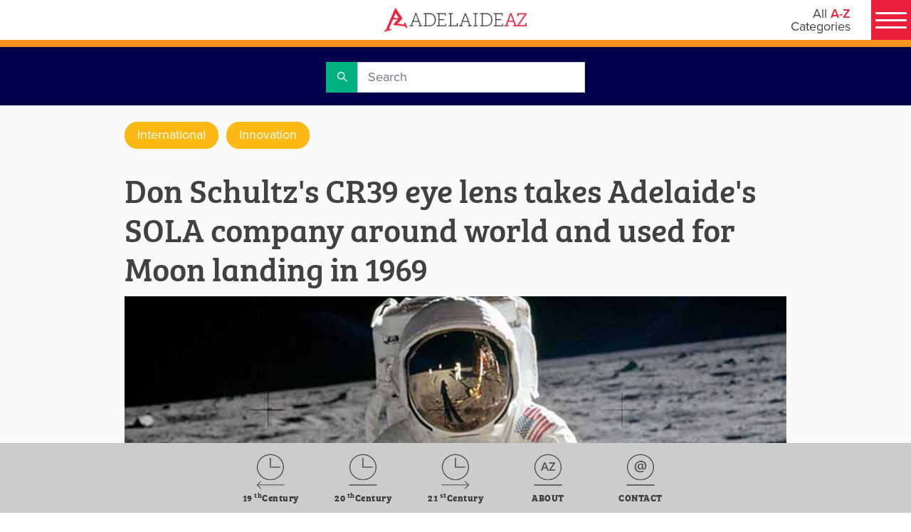

--- FILE ---
content_type: text/html; charset=utf-8
request_url: https://adelaideaz.com/articles/don-schultz-s-cr39-lens-take-adelaide-s-sola-worldwide-and-to-the-moon-in-1969
body_size: 4556
content:
<!doctype html>
<html lang="en">
<head>
    <!-- Google Tag Manager -->
    <script>(function(w,d,s,l,i){w[l]=w[l]||[];w[l].push({'gtm.start':
        new Date().getTime(),event:'gtm.js'});var f=d.getElementsByTagName(s)[0],
        j=d.createElement(s),dl=l!='dataLayer'?'&l='+l:'';j.async=true;j.src=
        'https://www.googletagmanager.com/gtm.js?id='+i+dl;f.parentNode.insertBefore(j,f);
        })(window,document,'script','dataLayer','GTM-PXDWFP9V');</script>
    <!-- End Google Tag Manager -->

        <meta charset="UTF-8">
    <title>Don Schultz&#x27;s CR39 eye lens takes Adelaide&#x27;s SOLA company around world and used for Moon landing in 1969 | Adelaide AZ</title>
    <meta name="description" content="Don Schultz&#39;s CR39 eye lens takes Adelaide&#39;s SOLA company around world and used for Moon landing in 1969">
    <meta name="language" content="English">
    <meta name="country" content="Australia">
    <meta name="twitter:card" content="summary_large_image">
    <meta name="twitter:site" content="Adelaide AZ">
    <meta name="twitter:title" content="Don Schultz&#39;s CR39 eye lens takes Adelaide&#39;s SOLA company around world and used for Moon landing in 1969 | Adelaide AZ">
    <meta name="twitter:description" content="Don Schultz&#39;s CR39 eye lens takes Adelaide&#39;s SOLA company around world and used for Moon landing in 1969">
    <meta name="twitter:image" content="https://adelaideaz.com/sites/adelaideaz/media/images/categories/innovation/lans-on-the-moon.jpg">
    <meta property="og:title" content="Don Schultz&#39;s CR39 eye lens takes Adelaide&#39;s SOLA company around world and used for Moon landing in 1969 | Adelaide AZ">
    <meta property="og:description" content="Don Schultz&#39;s CR39 eye lens takes Adelaide&#39;s SOLA company around world and used for Moon landing in 1969">
    <meta property="og:site_name" content="Adelaide AZ">
    <meta property="og:url" content="https://adelaideaz.com/articles/don-schultz-s-cr39-lens-take-adelaide-s-sola-worldwide-and-to-the-moon-in-1969">
    <meta property="og:image" content="https://adelaideaz.com/sites/adelaideaz/media/images/categories/innovation/lans-on-the-moon.jpg">
    <meta property="og:image:secure_url" content="https://adelaideaz.com/sites/adelaideaz/media/images/categories/innovation/lans-on-the-moon.jpg">
    <link rel="canonical" href="https://adelaideaz.com/articles/don-schultz-s-cr39-lens-take-adelaide-s-sola-worldwide-and-to-the-moon-in-1969">


    <base href="/">

    <meta name="viewport" content="width=device-width, initial-scale=1">

    <link rel="icon" type="image/x-icon" href="favicon.ico">
    <link rel="apple-touch-icon" href="logo192.png" />

    <link rel="manifest" href="manifest.json">
    <meta name="theme-color" content="#f1eee7">

    <!-- check font -->
    <link href="https://fonts.googleapis.com/icon?family=Material+Icons" rel="stylesheet">
<link href="/static/css/2.0df099e8.chunk.css" rel="stylesheet">
<link href="/static/css/main.02b00e17.chunk.css" rel="stylesheet">

    <!--<script src="https://js.stripe.com/v3/"></script>-->
    <script id="server-injected-data">
        window._pageData = {"menu":{"items":[{"title":"A","url":"","target":null,"code":null,"visibility":null,"region":null,"icon":null,"theme":null,"items":[{"title":"Aboriginal","url":"/aboriginal","target":null,"code":null,"visibility":null,"region":null,"icon":null,"theme":null,"items":[]},{"title":"Achievers","url":"/achievers","target":null,"code":null,"visibility":null,"region":null,"icon":null,"theme":null,"items":[]},{"title":"Adelaide City","url":"/adelaide-city","target":null,"code":null,"visibility":null,"region":null,"icon":null,"theme":null,"items":[]},{"title":"Agriculture","url":"/agriculture","target":null,"code":null,"visibility":null,"region":null,"icon":null,"theme":null,"items":[]},{"title":"Architecture","url":"/architecture","target":null,"code":null,"visibility":null,"region":null,"icon":null,"theme":null,"items":[]},{"title":"Artists","url":"artists","target":null,"code":null,"visibility":null,"region":null,"icon":null,"theme":null,"items":[]},{"title":"Aviation","url":"/aviation","target":null,"code":null,"visibility":null,"region":null,"icon":null,"theme":null,"items":[]}]},{"title":"B","url":"","target":null,"code":null,"visibility":null,"region":null,"icon":null,"theme":null,"items":[{"title":"Beaches","url":"/beaches","target":null,"code":null,"visibility":null,"region":null,"icon":null,"theme":null,"items":[]},{"title":"Bradman","url":"/bradman","target":null,"code":null,"visibility":null,"region":null,"icon":null,"theme":null,"items":[]},{"title":"Braggs","url":"/braggs","target":null,"code":null,"visibility":null,"region":null,"icon":null,"theme":null,"items":[]},{"title":"Business A (19th Century)","url":"/business-a","target":null,"code":null,"visibility":null,"region":null,"icon":null,"theme":null,"items":[]},{"title":"Business B (20th Century)","url":"/business-b","target":null,"code":null,"visibility":null,"region":null,"icon":null,"theme":null,"items":[]},{"title":"Business C (21st Century)","url":"/business-c","target":null,"code":null,"visibility":null,"region":null,"icon":null,"theme":null,"items":[]}]},{"title":"C","url":"","target":null,"code":null,"visibility":null,"region":null,"icon":null,"theme":null,"items":[{"title":"Cars","url":"/cars","target":null,"code":null,"visibility":null,"region":null,"icon":null,"theme":null,"items":[]},{"title":"Childhood","url":"/childhood","target":null,"code":null,"visibility":null,"region":null,"icon":null,"theme":null,"items":[]},{"title":"Churches","url":"/churches","target":null,"code":null,"visibility":null,"region":null,"icon":null,"theme":null,"items":[]},{"title":"Class","url":"/class","target":null,"code":null,"visibility":null,"region":null,"icon":null,"theme":null,"items":[]},{"title":"Crime","url":"/crime","target":null,"code":null,"visibility":null,"region":null,"icon":null,"theme":null,"items":[]},{"title":"Cycling","url":"/cycling","target":null,"code":null,"visibility":null,"region":null,"icon":null,"theme":null,"items":[]}]},{"title":"D","url":"","target":null,"code":null,"visibility":null,"region":null,"icon":null,"theme":null,"items":[{"title":"Democracy","url":"/democracy","target":null,"code":null,"visibility":null,"region":null,"icon":null,"theme":null,"items":[]},{"title":"Demographics","url":"/demographics","target":null,"code":null,"visibility":null,"region":null,"icon":null,"theme":null,"items":[]},{"title":"Design","url":"/design","target":null,"code":null,"visibility":null,"region":null,"icon":null,"theme":null,"items":[]},{"title":"Disability","url":"/disability","target":null,"code":null,"visibility":null,"region":null,"icon":null,"theme":null,"items":[]},{"title":"Drink","url":"/drink","target":null,"code":null,"visibility":null,"region":null,"icon":null,"theme":null,"items":[]},{"title":"Dunstan","url":"/dunstan","target":null,"code":null,"visibility":null,"region":null,"icon":null,"theme":null,"items":[]}]},{"title":"E","url":"","target":null,"code":null,"visibility":null,"region":null,"icon":null,"theme":null,"items":[{"title":"Economy","url":"/economy","target":null,"code":null,"visibility":null,"region":null,"icon":null,"theme":null,"items":[]},{"title":"Education","url":"/education","target":null,"code":null,"visibility":null,"region":null,"icon":null,"theme":null,"items":[]},{"title":"Energy","url":"/energy","target":null,"code":null,"visibility":null,"region":null,"icon":null,"theme":null,"items":[]},{"title":"Entertainers","url":"/entertainers","target":null,"code":null,"visibility":null,"region":null,"icon":null,"theme":null,"items":[]},{"title":"Environment","url":"/environment","target":null,"code":null,"visibility":null,"region":null,"icon":null,"theme":null,"items":[]},{"title":"Explorers","url":"/explorers","target":null,"code":null,"visibility":null,"region":null,"icon":null,"theme":null,"items":[]}]},{"title":"F","url":"","target":null,"code":null,"visibility":null,"region":null,"icon":null,"theme":null,"items":[{"title":"Festivals","url":"/festivals","target":null,"code":null,"visibility":null,"region":null,"icon":null,"theme":null,"items":[]},{"title":"Film","url":"/film","target":null,"code":null,"visibility":null,"region":null,"icon":null,"theme":null,"items":[]},{"title":"Firsts","url":"/firsts","target":null,"code":null,"visibility":null,"region":null,"icon":null,"theme":null,"items":[]},{"title":"Food","url":"/food","target":null,"code":null,"visibility":null,"region":null,"icon":null,"theme":null,"items":[]},{"title":"Football","url":"/football","target":null,"code":null,"visibility":null,"region":null,"icon":null,"theme":null,"items":[]},{"title":"Founders","url":"/founders","target":null,"code":null,"visibility":null,"region":null,"icon":null,"theme":null,"items":[]}]},{"title":"G","url":"","target":null,"code":null,"visibility":null,"region":null,"icon":null,"theme":null,"items":[{"title":"Galleries","url":"/galleries","target":null,"code":null,"visibility":null,"region":null,"icon":null,"theme":null,"items":[]},{"title":"Gardens","url":"/gardens","target":null,"code":null,"visibility":null,"region":null,"icon":null,"theme":null,"items":[]},{"title":"German","url":"/german","target":null,"code":null,"visibility":null,"region":null,"icon":null,"theme":null,"items":[]},{"title":"Government","url":"/government","target":null,"code":null,"visibility":null,"region":null,"icon":null,"theme":null,"items":[]}]},{"title":"H","url":"","target":null,"code":null,"visibility":null,"region":null,"icon":null,"theme":null,"items":[{"title":"Health","url":"/health","target":null,"code":null,"visibility":null,"region":null,"icon":null,"theme":null,"items":[]},{"title":"Heritage","url":"/heritage","target":null,"code":null,"visibility":null,"region":null,"icon":null,"theme":null,"items":[]},{"title":"Hills","url":"/hills","target":null,"code":null,"visibility":null,"region":null,"icon":null,"theme":null,"items":[]},{"title":"Hotels","url":"/hotels","target":null,"code":null,"visibility":null,"region":null,"icon":null,"theme":null,"items":[]},{"title":"Housing","url":"/housing","target":null,"code":null,"visibility":null,"region":null,"icon":null,"theme":null,"items":[]}]},{"title":"I","url":"","target":null,"code":null,"visibility":null,"region":null,"icon":null,"theme":null,"items":[{"title":"Icons","url":"/icons","target":null,"code":null,"visibility":null,"region":null,"icon":null,"theme":null,"items":[]},{"title":"Industry","url":"/industry","target":null,"code":null,"visibility":null,"region":null,"icon":null,"theme":null,"items":[]},{"title":"Infrastructure","url":"/infrastructure","target":null,"code":null,"visibility":null,"region":null,"icon":null,"theme":null,"items":[]},{"title":"Innovation","url":"/innovation","target":null,"code":null,"visibility":null,"region":null,"icon":null,"theme":null,"items":[]},{"title":"International","url":"/international","target":null,"code":null,"visibility":null,"region":null,"icon":null,"theme":null,"items":[]}]},{"title":"J","url":"","target":null,"code":null,"visibility":null,"region":null,"icon":null,"theme":null,"items":[{"title":"Justice","url":"/justice","target":null,"code":null,"visibility":null,"region":null,"icon":null,"theme":null,"items":[]}]},{"title":"K","url":"","target":null,"code":null,"visibility":null,"region":null,"icon":null,"theme":null,"items":[{"title":"Kangaroo Island","url":"/kangaroo-island","target":null,"code":null,"visibility":null,"region":null,"icon":null,"theme":null,"items":[]},{"title":"Kingston","url":"/kingston","target":null,"code":null,"visibility":null,"region":null,"icon":null,"theme":null,"items":[]}]},{"title":"L","url":"","target":null,"code":null,"visibility":null,"region":null,"icon":null,"theme":null,"items":[{"title":"Labor","url":"/labor","target":null,"code":null,"visibility":null,"region":null,"icon":null,"theme":null,"items":[]},{"title":"LGBTIQ","url":"/lgbtiq","target":null,"code":null,"visibility":null,"region":null,"icon":null,"theme":null,"items":[]},{"title":"Liberal","url":"/liberal","target":null,"code":null,"visibility":null,"region":null,"icon":null,"theme":null,"items":[]},{"title":"Libraries","url":"/libraries","target":null,"code":null,"visibility":null,"region":null,"icon":null,"theme":null,"items":[]},{"title":"Light","url":"/light","target":null,"code":null,"visibility":null,"region":null,"icon":null,"theme":null,"items":[]},{"title":"Local Government","url":"/local-government","target":null,"code":null,"visibility":null,"region":null,"icon":null,"theme":null,"items":[]}]},{"title":"M","url":"","target":null,"code":null,"visibility":null,"region":null,"icon":null,"theme":null,"items":[{"title":"Marine","url":"/marine","target":null,"code":null,"visibility":null,"region":null,"icon":null,"theme":null,"items":[]},{"title":"Military","url":"/military","target":null,"code":null,"visibility":null,"region":null,"icon":null,"theme":null,"items":[]},{"title":"Minerals","url":"/minerals","target":null,"code":null,"visibility":null,"region":null,"icon":null,"theme":null,"items":[]},{"title":"Multicultures","url":"/multicultures","target":null,"code":null,"visibility":null,"region":null,"icon":null,"theme":null,"items":[]},{"title":"Museums","url":"/museums","target":null,"code":null,"visibility":null,"region":null,"icon":null,"theme":null,"items":[]},{"title":"Music","url":"/music","target":null,"code":null,"visibility":null,"region":null,"icon":null,"theme":null,"items":[]}]},{"title":"N","url":"","target":null,"code":null,"visibility":null,"region":null,"icon":null,"theme":null,"items":[{"title":"National","url":"/national","target":null,"code":null,"visibility":null,"region":null,"icon":null,"theme":null,"items":[]},{"title":"Nature ","url":"/nature","target":null,"code":null,"visibility":null,"region":null,"icon":null,"theme":null,"items":[]},{"title":"Newspapers","url":"/newspapers","target":null,"code":null,"visibility":null,"region":null,"icon":null,"theme":null,"items":[]},{"title":"North Terrace","url":"/north-terrace","target":null,"code":null,"visibility":null,"region":null,"icon":null,"theme":null,"items":[]},{"title":"Nuclear","url":"/nuclear","target":null,"code":null,"visibility":null,"region":null,"icon":null,"theme":null,"items":[]}]},{"title":"O","url":"","target":null,"code":null,"visibility":null,"region":null,"icon":null,"theme":null,"items":[{"title":"Oddities","url":"/oddities","target":null,"code":null,"visibility":null,"region":null,"icon":null,"theme":null,"items":[]},{"title":"Outback","url":"/outback","target":null,"code":null,"visibility":null,"region":null,"icon":null,"theme":null,"items":[]},{"title":"Oval","url":"/oval","target":null,"code":null,"visibility":null,"region":null,"icon":null,"theme":null,"items":[]}]},{"title":"P","url":"","target":null,"code":null,"visibility":null,"region":null,"icon":null,"theme":null,"items":[{"title":"Parks & Play","url":"/parks","target":null,"code":null,"visibility":null,"region":null,"icon":null,"theme":null,"items":[]},{"title":"Philanthropists","url":"/philanthropists","target":null,"code":null,"visibility":null,"region":null,"icon":null,"theme":null,"items":[]},{"title":"Philosophy","url":"/philosophy","target":null,"code":null,"visibility":null,"region":null,"icon":null,"theme":null,"items":[]},{"title":"Playford","url":"/playford","target":null,"code":null,"visibility":null,"region":null,"icon":null,"theme":null,"items":[]},{"title":"Police ","url":"/police","target":null,"code":null,"visibility":null,"region":null,"icon":null,"theme":null,"items":[]},{"title":"Port Adelaide","url":"/port-adelaide","target":null,"code":null,"visibility":null,"region":null,"icon":null,"theme":null,"items":[]},{"title":"Premiers","url":"/premiers","target":null,"code":null,"visibility":null,"region":null,"icon":null,"theme":null,"items":[]}]},{"title":"Q","url":"","target":null,"code":null,"visibility":null,"region":null,"icon":null,"theme":null,"items":[{"title":"Queen Adelaide","url":"/queen-adelaide","target":null,"code":null,"visibility":null,"region":null,"icon":null,"theme":null,"items":[]}]},{"title":"R","url":"","target":null,"code":null,"visibility":null,"region":null,"icon":null,"theme":null,"items":[{"title":"Radicals","url":"radicals","target":null,"code":null,"visibility":null,"region":null,"icon":null,"theme":null,"items":[]},{"title":"Radio","url":"/radio","target":null,"code":null,"visibility":null,"region":null,"icon":null,"theme":null,"items":[]},{"title":"Recreation","url":"/recreation","target":null,"code":null,"visibility":null,"region":null,"icon":null,"theme":null,"items":[]},{"title":"Regions","url":"/regions","target":null,"code":null,"visibility":null,"region":null,"icon":null,"theme":null,"items":[]},{"title":"Relationships","url":"/relationships","target":null,"code":null,"visibility":null,"region":null,"icon":null,"theme":null,"items":[]},{"title":"Research","url":"/research","target":null,"code":null,"visibility":null,"region":null,"icon":null,"theme":null,"items":[]},{"title":"Response","url":"/response","target":null,"code":null,"visibility":null,"region":null,"icon":null,"theme":null,"items":[]},{"title":"Rights","url":"/rights","target":null,"code":null,"visibility":null,"region":null,"icon":null,"theme":null,"items":[]}]},{"title":"S","url":"","target":null,"code":null,"visibility":null,"region":null,"icon":null,"theme":null,"items":[{"title":"Science","url":"/science","target":null,"code":null,"visibility":null,"region":null,"icon":null,"theme":null,"items":[]},{"title":"Seniors","url":"/seniors","target":null,"code":null,"visibility":null,"region":null,"icon":null,"theme":null,"items":[]},{"title":"Settlement","url":"/settlement","target":null,"code":null,"visibility":null,"region":null,"icon":null,"theme":null,"items":[]},{"title":"Shops","url":"/shops","target":null,"code":null,"visibility":null,"region":null,"icon":null,"theme":null,"items":[]},{"title":"Sport","url":"/sport","target":null,"code":null,"visibility":null,"region":null,"icon":null,"theme":null,"items":[]},{"title":"Suburbs","url":"/suburbs","target":null,"code":null,"visibility":null,"region":null,"icon":null,"theme":null,"items":[]}]},{"title":"T","url":"","target":null,"code":null,"visibility":null,"region":null,"icon":null,"theme":null,"items":[{"title":"Technology","url":"/technology","target":null,"code":null,"visibility":null,"region":null,"icon":null,"theme":null,"items":[]},{"title":"Television","url":"/television","target":null,"code":null,"visibility":null,"region":null,"icon":null,"theme":null,"items":[]},{"title":"Theatre","url":"/theatre","target":null,"code":null,"visibility":null,"region":null,"icon":null,"theme":null,"items":[]},{"title":"Tourism","url":"/tourism","target":null,"code":null,"visibility":null,"region":null,"icon":null,"theme":null,"items":[]},{"title":"Trains & Trams","url":"/trains-and-trams","target":null,"code":null,"visibility":null,"region":null,"icon":null,"theme":null,"items":[]},{"title":"Transport","url":"/transport","target":null,"code":null,"visibility":null,"region":null,"icon":null,"theme":null,"items":[]}]},{"title":"U","url":"","target":null,"code":null,"visibility":null,"region":null,"icon":null,"theme":null,"items":[{"title":"Unaipon","url":"/unaipon","target":null,"code":null,"visibility":null,"region":null,"icon":null,"theme":null,"items":[]},{"title":"Unions","url":"/unions","target":null,"code":null,"visibility":null,"region":null,"icon":null,"theme":null,"items":[]},{"title":"Universities","url":"/universities","target":null,"code":null,"visibility":null,"region":null,"icon":null,"theme":null,"items":[]}]},{"title":"V","url":"","target":null,"code":null,"visibility":null,"region":null,"icon":null,"theme":null,"items":[{"title":"Vercos","url":"/vercos","target":null,"code":null,"visibility":null,"region":null,"icon":null,"theme":null,"items":[]},{"title":"Volunteering","url":"/volunteering","target":null,"code":null,"visibility":null,"region":null,"icon":null,"theme":null,"items":[]}]},{"title":"W","url":"","target":null,"code":null,"visibility":null,"region":null,"icon":null,"theme":null,"items":[{"title":"Water","url":"/water","target":null,"code":null,"visibility":null,"region":null,"icon":null,"theme":null,"items":[]},{"title":"Welfare","url":"/welfare","target":null,"code":null,"visibility":null,"region":null,"icon":null,"theme":null,"items":[]},{"title":"Wine","url":"/wine","target":null,"code":null,"visibility":null,"region":null,"icon":null,"theme":null,"items":[]},{"title":"Women","url":"/women","target":null,"code":null,"visibility":null,"region":null,"icon":null,"theme":null,"items":[]},{"title":"Writers","url":"/writers","target":null,"code":null,"visibility":null,"region":null,"icon":null,"theme":null,"items":[]}]},{"title":"X","url":"","target":null,"code":null,"visibility":null,"region":null,"icon":null,"theme":null,"items":[{"title":"X Rated","url":"/x-rated","target":null,"code":null,"visibility":null,"region":null,"icon":null,"theme":null,"items":[]},{"title":"Xenophon","url":"/xenophon","target":null,"code":null,"visibility":null,"region":null,"icon":null,"theme":null,"items":[]},{"title":"X-rays","url":"/x-rays","target":null,"code":null,"visibility":null,"region":null,"icon":null,"theme":null,"items":[]}]},{"title":"Y","url":"","target":null,"code":null,"visibility":null,"region":null,"icon":null,"theme":null,"items":[{"title":"Yatala ","url":"/yatala","target":null,"code":null,"visibility":null,"region":null,"icon":null,"theme":null,"items":[]},{"title":"Youth","url":"/youth","target":null,"code":null,"visibility":null,"region":null,"icon":null,"theme":null,"items":[]}]},{"title":"Z","url":"","target":null,"code":null,"visibility":null,"region":null,"icon":null,"theme":null,"items":[{"title":"Zen","url":"/zen","target":null,"code":null,"visibility":null,"region":null,"icon":null,"theme":null,"items":[]},{"title":"Zero Waste","url":"/zero-waste","target":null,"code":null,"visibility":null,"region":null,"icon":null,"theme":null,"items":[]},{"title":"Zoning","url":"/zoning","target":null,"code":null,"visibility":null,"region":null,"icon":null,"theme":null,"items":[]},{"title":"Zoos","url":"/zoos","target":null,"code":null,"visibility":null,"region":null,"icon":null,"theme":null,"items":[]}]}]},"metaData":{"hrefLangs":[],"canonical":"https://adelaideaz.com/articles/don-schultz-s-cr39-lens-take-adelaide-s-sola-worldwide-and-to-the-moon-in-1969","charset":"UTF-8","title":"Don Schultz's CR39 eye lens takes Adelaide's SOLA company around world and used for Moon landing in 1969 | Adelaide AZ","description":"Don Schultz's CR39 eye lens takes Adelaide's SOLA company around world and used for Moon landing in 1969","keywords":null,"url":"https://adelaideaz.com/articles/don-schultz-s-cr39-lens-take-adelaide-s-sola-worldwide-and-to-the-moon-in-1969","heroImageUrl":"/sites/adelaideaz/media/images/categories/innovation/lans-on-the-moon.jpg","language":"English","country":"Australia","siteName":"Adelaide AZ","preferredUrl":"https://adelaideaz.com","datePublished":null,"pageTypeCode":null,"faceBookDomainVerifi":null,"metaTags":[{"name":"description","property":null,"content":"Don Schultz's CR39 eye lens takes Adelaide's SOLA company around world and used for Moon landing in 1969","isProperty":false},{"name":"language","property":null,"content":"English","isProperty":false},{"name":"country","property":null,"content":"Australia","isProperty":false},{"name":"twitter:card","property":null,"content":"summary_large_image","isProperty":false},{"name":"twitter:site","property":null,"content":"Adelaide AZ","isProperty":false},{"name":"twitter:title","property":null,"content":"Don Schultz's CR39 eye lens takes Adelaide's SOLA company around world and used for Moon landing in 1969 | Adelaide AZ","isProperty":false},{"name":"twitter:description","property":null,"content":"Don Schultz's CR39 eye lens takes Adelaide's SOLA company around world and used for Moon landing in 1969","isProperty":false},{"name":"twitter:image","property":null,"content":"https://adelaideaz.com/sites/adelaideaz/media/images/categories/innovation/lans-on-the-moon.jpg","isProperty":false}],"metaProperties":[{"name":null,"property":"og:title","content":"Don Schultz's CR39 eye lens takes Adelaide's SOLA company around world and used for Moon landing in 1969 | Adelaide AZ","isProperty":true},{"name":null,"property":"og:description","content":"Don Schultz's CR39 eye lens takes Adelaide's SOLA company around world and used for Moon landing in 1969","isProperty":true},{"name":null,"property":"og:site_name","content":"Adelaide AZ","isProperty":true},{"name":null,"property":"og:url","content":"https://adelaideaz.com/articles/don-schultz-s-cr39-lens-take-adelaide-s-sola-worldwide-and-to-the-moon-in-1969","isProperty":true},{"name":null,"property":"og:image","content":"https://adelaideaz.com/sites/adelaideaz/media/images/categories/innovation/lans-on-the-moon.jpg","isProperty":true},{"name":null,"property":"og:image:secure_url","content":"https://adelaideaz.com/sites/adelaideaz/media/images/categories/innovation/lans-on-the-moon.jpg","isProperty":true}]},"redirectTo":null,"data":null}
    </script>

    <script>
          (function (d) {
              var config = {
                  kitId: 'xmh6vpa',
                  scriptTimeout: 3000,
                  async: true
              },
                  h = d.documentElement, t = setTimeout(function () { h.className = h.className.replace(/\bwf-loading\b/g, "") + " wf-inactive"; }, config.scriptTimeout), tk = d.createElement("script"), f = false, s = d.getElementsByTagName("script")[0], a; h.className += " wf-loading"; tk.src = 'https://use.typekit.net/' + config.kitId + '.js'; tk.async = true; tk.onload = tk.onreadystatechange = function () { a = this.readyState; if (f || a && a != "complete" && a != "loaded") return; f = true; clearTimeout(t); try { Typekit.load(config) } catch (e) { } }; s.parentNode.insertBefore(tk, s)
          })(document);
        </script>


    <link rel="preload" href="/dist/fonts/opensans/open-sans-v15-latin-regular.woff2" as="font" type="font/woff2" crossorigin>
    <link href="https://fonts.googleapis.com/icon?family=Material+Icons" rel="stylesheet">

</head>
<body>
<!-- Google Tag Manager (noscript) -->
<noscript><iframe src="https://www.googletagmanager.com/ns.html?id=GTM-PXDWFP9V"
height="0" width="0" style="display:none;visibility:hidden"></iframe></noscript>
<!-- End Google Tag Manager (noscript) -->

    <div id="root"></div>
	<div id="portal-root"></div>
    
    <noscript>Please enable JavaScript to continue using this application.</noscript>

    <!--<script src="https://secure.ewaypayments.com/scripts/eCrypt.min.js"></script>-->
    <script>!function(e){var t,a={kitId:"xmh6vpa",scriptTimeout:3e3,async:!0},c=e.documentElement,i=setTimeout((function(){c.className=c.className.replace(/\bwf-loading\b/g,"")+" wf-inactive"}),a.scriptTimeout),n=e.createElement("script"),s=!1,o=e.getElementsByTagName("script")[0];c.className+=" wf-loading",n.src="https://use.typekit.net/"+a.kitId+".js",n.async=!0,n.onload=n.onreadystatechange=function(){if(t=this.readyState,!(s||t&&"complete"!=t&&"loaded"!=t)){s=!0,clearTimeout(i);try{Typekit.load(a)}catch(e){}}},o.parentNode.insertBefore(n,o)}(document)</script>
<script>!function(e,t,a,n,g){e[n]=e[n]||[],e[n].push({"gtm.start":(new Date).getTime(),event:"gtm.js"});var m=t.getElementsByTagName(a)[0],r=t.createElement(a);r.async=!0,r.src="https://www.googletagmanager.com/gtm.js?id=GTM-PXDWFP9V",m.parentNode.insertBefore(r,m)}(window,document,"script","dataLayer")</script>
<script>!function(e){function r(r){for(var n,f,l=r[0],a=r[1],i=r[2],p=0,s=[];p<l.length;p++)f=l[p],Object.prototype.hasOwnProperty.call(o,f)&&o[f]&&s.push(o[f][0]),o[f]=0;for(n in a)Object.prototype.hasOwnProperty.call(a,n)&&(e[n]=a[n]);for(c&&c(r);s.length;)s.shift()();return u.push.apply(u,i||[]),t()}function t(){for(var e,r=0;r<u.length;r++){for(var t=u[r],n=!0,l=1;l<t.length;l++){var a=t[l];0!==o[a]&&(n=!1)}n&&(u.splice(r--,1),e=f(f.s=t[0]))}return e}var n={},o={1:0},u=[];function f(r){if(n[r])return n[r].exports;var t=n[r]={i:r,l:!1,exports:{}};return e[r].call(t.exports,t,t.exports,f),t.l=!0,t.exports}f.m=e,f.c=n,f.d=function(e,r,t){f.o(e,r)||Object.defineProperty(e,r,{enumerable:!0,get:t})},f.r=function(e){"undefined"!=typeof Symbol&&Symbol.toStringTag&&Object.defineProperty(e,Symbol.toStringTag,{value:"Module"}),Object.defineProperty(e,"__esModule",{value:!0})},f.t=function(e,r){if(1&r&&(e=f(e)),8&r)return e;if(4&r&&"object"==typeof e&&e&&e.__esModule)return e;var t=Object.create(null);if(f.r(t),Object.defineProperty(t,"default",{enumerable:!0,value:e}),2&r&&"string"!=typeof e)for(var n in e)f.d(t,n,function(r){return e[r]}.bind(null,n));return t},f.n=function(e){var r=e&&e.__esModule?function(){return e.default}:function(){return e};return f.d(r,"a",r),r},f.o=function(e,r){return Object.prototype.hasOwnProperty.call(e,r)},f.p="/";var l=this["webpackJsonpreact-frontend"]=this["webpackJsonpreact-frontend"]||[],a=l.push.bind(l);l.push=r,l=l.slice();for(var i=0;i<l.length;i++)r(l[i]);var c=a;t()}([])</script>
<script src="/static/js/2.77ce8790.chunk.js"></script>
<script src="/static/js/main.cb7be408.chunk.js"></script>
    
</body>
</html>

--- FILE ---
content_type: application/javascript
request_url: https://adelaideaz.com/static/js/main.cb7be408.chunk.js
body_size: 41326
content:
(this["webpackJsonpreact-frontend"]=this["webpackJsonpreact-frontend"]||[]).push([[0],{167:function(e,t){t.settings={breakpointNames:["xs","sm","md","lg","xl","xxl"],numOfTilesPerBreakpoints:[2,2,2,3,4,6],marginLR:[14,20,20,20,20,20],marginTB:[14,20,20,20,20,20]}},262:function(e,t,n){e.exports=n(530)},460:function(e,t){Element.prototype.matches||(Element.prototype.matches=Element.prototype.msMatchesSelector||Element.prototype.webkitMatchesSelector),Element.prototype.closest||(Element.prototype.closest=function(e){var t=this;do{if(t.matches(e))return t;t=t.parentElement||t.parentNode}while(null!==t&&1===t.nodeType);return null})},465:function(e,t,n){},530:function(e,t,n){"use strict";n.r(t);var a={};n.r(a),n.d(a,"isExternalLink",(function(){return q})),n.d(a,"getLinkFromElement",(function(){return J})),n.d(a,"getLinkInfo",(function(){return G})),n.d(a,"getExtension",(function(){return K})),n.d(a,"getFilename",(function(){return Q})),n.d(a,"getFolderPath",(function(){return X})),n.d(a,"toQueryString",(function(){return $})),n.d(a,"getYoutubeId",(function(){return ee})),n.d(a,"getSlug",(function(){return te})),n.d(a,"getWebUrl",(function(){return ne}));var r={};n.r(r),n.d(r,"getErrors",(function(){return ae})),n.d(r,"getErrorMessage",(function(){return re}));var i={};n.r(i),n.d(i,"convertToObject",(function(){return oe})),n.d(i,"convertToKeyValues",(function(){return le})),n.d(i,"moveItem",(function(){return ce})),n.d(i,"removeItem",(function(){return se})),n.d(i,"insertItem",(function(){return ue})),n.d(i,"find",(function(){return me})),n.d(i,"findIndex",(function(){return de})),n.d(i,"contains",(function(){return pe})),n.d(i,"distinct",(function(){return fe})),n.d(i,"sum",(function(){return ge})),n.d(i,"equal",(function(){return be})),n.d(i,"caseInsensitiveCompare",(function(){return he})),n.d(i,"compareIgnoreEmpty",(function(){return ve}));var o={};n.r(o),n.d(o,"addDays",(function(){return Ee})),n.d(o,"formatDate",(function(){return je})),n.d(o,"formatYYYYMMDD",(function(){return we})),n.d(o,"formatDDMMYYYY",(function(){return Ce})),n.d(o,"toDate",(function(){return Ne})),n.d(o,"toDateTime",(function(){return xe})),n.d(o,"parseDate",(function(){return Te})),n.d(o,"isValidDate",(function(){return Se}));var l={};n.r(l),n.d(l,"bgUrl",(function(){return ke})),n.d(l,"bgUrlStyle",(function(){return Ie})),n.d(l,"screenWidth",(function(){return Pe})),n.d(l,"screenHeight",(function(){return Ae})),n.d(l,"outerWidth",(function(){return Re})),n.d(l,"outerHeight",(function(){return Be})),n.d(l,"hasClass",(function(){return De})),n.d(l,"addClass",(function(){return Le})),n.d(l,"removeClass",(function(){return Me})),n.d(l,"toggleClass",(function(){return He}));var c={};n.r(c),n.d(c,"scrollTo",(function(){return Fe})),n.d(c,"findElement",(function(){return ze})),n.d(c,"querySelectorOrNull",(function(){return Ve})),n.d(c,"elementOffset",(function(){return Ye})),n.d(c,"isElementInViewport",(function(){return qe})),n.d(c,"getCurrentBreakpoint",(function(){return Je}));var s={};n.r(s),n.d(s,"formatMoney",(function(){return Ge})),n.d(s,"toMonthlyCost",(function(){return Ze}));var u={};n.r(u),n.d(u,"isBlank",(function(){return Ke})),n.d(u,"isEmpty",(function(){return Qe})),n.d(u,"isNumeric",(function(){return Xe})),n.d(u,"capitalize",(function(){return $e})),n.d(u,"toFieldName",(function(){return et})),n.d(u,"toHtml",(function(){return tt})),n.d(u,"truncateWords",(function(){return nt})),n.d(u,"numberWithCommas",(function(){return at})),n.d(u,"formatNumber",(function(){return rt})),n.d(u,"toTelephoneNumber",(function(){return it})),n.d(u,"like",(function(){return ot}));var m={};n.r(m),n.d(m,"shortId",(function(){return mt})),n.d(m,"guid",(function(){return dt}));var d={};n.r(d),n.d(d,"toCamel",(function(){return pt}));var p={};n.r(p),n.d(p,"getImageSetPath",(function(){return ft})),n.d(p,"getPathDetails",(function(){return gt}));var f={};n.r(f),n.d(f,"overlay",(function(){return xt}));var g={};n.r(g),n.d(g,"isMobile",(function(){return Tt})),n.d(g,"resourcePath",(function(){return St})),n.d(g,"fullUrl",(function(){return kt})),n.d(g,"isNZ",(function(){return It}));var b={};n.r(b),n.d(b,"MAX",(function(){return Ht})),n.d(b,"MIN",(function(){return Ut})),n.d(b,"getScrollProgress",(function(){return Wt})),n.d(b,"setClass",(function(){return Ft})),n.d(b,"prVal",(function(){return zt})),n.d(b,"transform",(function(){return Vt})),n.d(b,"removeTransform",(function(){return Yt})),n.d(b,"getScreenSize",(function(){return qt}));var h={};n.r(h),n.d(h,"hasGTM",(function(){return ha})),n.d(h,"pageView",(function(){return va})),n.d(h,"sendEvent",(function(){return _a})),n.d(h,"sendGAEvent",(function(){return ya}));n(263),n(273),n(460);var v=n(1),_=n.n(v),y=n(46),O=n.n(y),E=(n(465),n(24)),j=n(105);function w(e){var t=e.debugInfo;return _.a.createElement("div",{className:"error-panel"},_.a.createElement("div",{className:"container"},_.a.createElement("h1",null,"404 Error"),_.a.createElement("p",null,"Please ",_.a.createElement("a",{href:"/",onClick:function(e){return function(e){e.preventDefault(),"undefined"!==typeof window&&window.location.reload()}(e)}},"refresh")," your browser."),_.a.createElement("div",null,_.a.createElement("button",{onClick:function(e){return function(e){e.preventDefault(),"undefined"!==typeof window&&window.history.back()}(e)}},"or Go Back")),t&&_.a.createElement("pre",{style:{marginTop:"3rem",color:"chocolate",fontSize:"0.7rem"}},"Error message: ",t.pageUrl," - ",t.loadFrom," ")))}var C=n(4),N=n(5),x={isProd:!0,locale:Object({NODE_ENV:"production",PUBLIC_URL:"",WDS_SOCKET_HOST:void 0,WDS_SOCKET_PATH:void 0,WDS_SOCKET_PORT:void 0,REACT_APP_API_ENDPOINT:"",REACT_APP_BAZZAR_CLIENT_ID:"id here",REACT_APP_BAZZAR_ENV:"staging",REACT_APP_BAZZAR_SITE_ID:"main_site",REACT_APP_CMS_ENDPOINT:"http://cms.adelaideaz.com",REACT_APP_GTM:"GTM-PXDWFP9V",REACT_APP_RESOURCE_BASEURL:"",REACT_APP_SITECODE:"adelaideaz",REACT_APP_SITENAME:"Adelaide AZ",REACT_APP_STRIPE_KEY:"",REACT_APP_TITLESUFFIX:"Adelaide AZ",REACT_APP_UPDATED_AT:"2024-02-06",REACT_APP_VERSION:"1.1.58"}).REACT_APP_COUNTRY_LOCALE||function(){if("undefined"!==typeof window){if(window.location.hostname.toLowerCase().indexOf(".nz")>=0)return"nz";if(window.location.hostname.toLowerCase().indexOf("-nz")>=0)return"nz";if("?nz=true"===window.location.search)return"nz"}return"au"}(),siteName:"Adelaide AZ",titleSuffix:"Adelaide AZ",siteCode:"adelaideaz",apiBase:"",resourceBase:"",baseOrigin:function(){if("undefined"!==typeof window)return window.location.origin;return Object({NODE_ENV:"production",PUBLIC_URL:"",WDS_SOCKET_HOST:void 0,WDS_SOCKET_PATH:void 0,WDS_SOCKET_PORT:void 0,REACT_APP_API_ENDPOINT:"",REACT_APP_BAZZAR_CLIENT_ID:"id here",REACT_APP_BAZZAR_ENV:"staging",REACT_APP_BAZZAR_SITE_ID:"main_site",REACT_APP_CMS_ENDPOINT:"http://cms.adelaideaz.com",REACT_APP_GTM:"GTM-PXDWFP9V",REACT_APP_RESOURCE_BASEURL:"",REACT_APP_SITECODE:"adelaideaz",REACT_APP_SITENAME:"Adelaide AZ",REACT_APP_STRIPE_KEY:"",REACT_APP_TITLESUFFIX:"Adelaide AZ",REACT_APP_UPDATED_AT:"2024-02-06",REACT_APP_VERSION:"1.1.58"}).GATSBY_BASEURL}(),cmsEndpoint:"http://cms.adelaideaz.com",ver:"1.1.58",updateDate:"2024-02-06",stripeKey:""};console.log(Object({NODE_ENV:"production",PUBLIC_URL:"",WDS_SOCKET_HOST:void 0,WDS_SOCKET_PATH:void 0,WDS_SOCKET_PORT:void 0,REACT_APP_API_ENDPOINT:"",REACT_APP_BAZZAR_CLIENT_ID:"id here",REACT_APP_BAZZAR_ENV:"staging",REACT_APP_BAZZAR_SITE_ID:"main_site",REACT_APP_CMS_ENDPOINT:"http://cms.adelaideaz.com",REACT_APP_GTM:"GTM-PXDWFP9V",REACT_APP_RESOURCE_BASEURL:"",REACT_APP_SITECODE:"adelaideaz",REACT_APP_SITENAME:"Adelaide AZ",REACT_APP_STRIPE_KEY:"",REACT_APP_TITLESUFFIX:"Adelaide AZ",REACT_APP_UPDATED_AT:"2024-02-06",REACT_APP_VERSION:"1.1.58"}),x);var T=Object(N.a)(Object(N.a)({},x),{},{getDevCartId:function(){return x.isProd||"undefined"===typeof window?null:window.localStorage.getItem("cart")},setDevCartId:function(e){x.isProd||"undefined"===typeof window||window.localStorage.setItem("cart",e)}});function S(e){var t=_.a.useState("idle"),n=Object(C.a)(t,2),a=n[0],r=n[1],i=T.ver,o=T.updateDate;_.a.useEffect((function(){if(console.log(a),"checking"===a){"undefined"!==typeof window&&window.updateSW().then((function(){console.log("sw update called"),r("checked")}));var e=setTimeout((function(){"undefined"!==typeof window&&window.location.reload()}),5e3);return function(){clearTimeout(e)}}}),[a]);var l=null;return l="checking"===a?_.a.createElement("button",{className:"btn btn-primary",type:"button"},"Checking App Version..."):"checked"===a?_.a.createElement(_.a.Fragment,null,_.a.createElement("button",{className:"btn btn-primary",type:"button",onClick:function(e){"undefined"!==typeof window&&window.location.reload()}},"Reloading App...")," ",_.a.createElement("div",null,"(If this does't reload automatically, please click the above button)")):_.a.createElement("button",{className:"btn btn-primary",type:"button",onClick:function(e){"undefined"!==typeof window&&(window.updateSW?r("checking"):window.location.reload())}},"Update App (Refresh)"),_.a.createElement("div",{className:"appInfo htmlPanel"},_.a.createElement("div",{className:"appInfo__ver"},_.a.createElement("b",null,"Version"),": ",i," (",o,")"),_.a.createElement("div",{style:{marginTop:"1rem"}},l))}function k(e){var t=e.onClick,n=e.status,a=e.children,r=e.btnStyle,i=void 0===r?"primary":r,o=e.className,l="btn-"+i;return _.a.createElement("button",{className:"btn ".concat(l," ").concat(o),onClick:t,type:"button",disabled:"pending"===n},"pending"===n&&_.a.createElement("span",{className:"spinner-grow spinner-grow-sm",role:"status","aria-hidden":"true"}),a)}var I=function(e){var t=e.errors,n=e.summaryMessage,a=void 0===n?null:n;if(!t)return null;if("undefined"!==typeof t.length&&0===t.length)return null;if(a)return _.a.createElement("div",{className:"error",role:"alert"},a);var r=t;if(Array.isArray(t)){if(0===t.length)return null;r=t.map((function(e,t){return _.a.createElement("div",{key:t},e)}))}return _.a.createElement("div",{className:"error",role:"alert"},r)},P=n(2),A=function(e){var t=e.title||"Errors",n=e.errors,a=[];n&&(Array.isArray(n)?a=n:a.push(n));var r=Object(P.a)({position:"fixed",padding:"3rem",width:"800px",maxWidth:"90vw",maxHeight:"90vw",background:"white",color:"red",top:"50%",left:"50%",transform:"translate(-50%, -50%)",zIndex:"1000"});return Object(P.b)("div",{css:r},Object(P.b)("h3",null,t),e.children,a.map((function(e,t){return Object(P.b)("div",{key:t,dangerouslySetInnerHTML:{__html:e}})})))};var R={colorRed:"#ee1f3b",colorDarkBlue:"#00004c"},B=Object(N.a)(Object(N.a)({familyBase:'"proxima-nova",sans-serif',familyHeader:'"bree-serif",serif',primaryColor:R.colorRed,fontColor:"#414042",bgColor:"#ebebeb"},R),{breakpointNames:["sm","md","lg","xl","xxl"],breakpoints:[576,768,992,1200,1600]}),D={cssEmotion:{breakpointNames:B.breakpointNames,breakpoints:B.breakpoints}},L=D&&D.iconColors||{primary:"#eee",secondary:"#000"};var M=function(e){return v.createElement("svg",Object.assign({width:200,height:200,viewBox:"0 0 100 100",preserveAspectRatio:"xMidYMid"},e),v.createElement("circle",{cx:50,cy:50,r:29.973,fill:"none",stroke:L.primary,strokeWidth:8},v.createElement("animate",{attributeName:"r",repeatCount:"indefinite",dur:"1.8518518518518516s",values:"0;40",keyTimes:"0;1",keySplines:"0 0.2 0.8 1",calcMode:"spline",begin:"-0.9259259259259258s"}),v.createElement("animate",{attributeName:"opacity",repeatCount:"indefinite",dur:"1.8518518518518516s",values:"1;0",keyTimes:"0;1",keySplines:"0.2 0 0.8 1",calcMode:"spline",begin:"-0.9259259259259258s"})),v.createElement("circle",{cx:50,cy:50,r:8.673,fill:"none",stroke:L.secondary,strokeWidth:8},v.createElement("animate",{attributeName:"r",repeatCount:"indefinite",dur:"1.8518518518518516s",values:"0;40",keyTimes:"0;1",keySplines:"0 0.2 0.8 1",calcMode:"spline"}),v.createElement("animate",{attributeName:"opacity",repeatCount:"indefinite",dur:"1.8518518518518516s",values:"1;0",keyTimes:"0;1",keySplines:"0.2 0 0.8 1",calcMode:"spline"})))};function H(e){var t=e.children,n=void 0===t?void 0:t,a=_.a.useState(!1),r=Object(C.a)(a,2),i=r[0],o=r[1],l={loading:Object(P.a)({minHeight:"300px",display:"flex",justifyContent:"center",alignItems:"center",opacity:"0",transition:"all 1s"}),loaded:Object(P.a)({opacity:"1"})};return _.a.useEffect((function(){var e=setTimeout((function(){return o(!0)}),500);return function(){clearTimeout(e)}}),[]),Object(P.b)("div",{css:[l.loading,i?l.loaded:{}]},Object(P.b)("div",null,Object(P.b)(M,null),n))}var U=n(23),W=n(19),F=n.n(W),z=n(25),V=n(63),Y=n.n(V);function q(e){return e&&(0===e.indexOf("https://")||0===e.indexOf("http://")||0===e.indexOf("://"))}function J(e){if(!e)return null;var t=e.closest("a");return t?t.getAttribute("href"):null}function G(e){if(!e)return null;var t="undefined"!==typeof window&&window.location&&window.location.origin,n="undefined"!==typeof window&&window.location&&window.location.pathname,a=e.replace(t,"").replace(n+"#","#"),r=e.toLowerCase(),i=q(a),o=0===a.indexOf("#"),l=0===a.indexOf("tel:"),c=0===a.indexOf("mailto:");return{url:a,type:(o?"hash":l&&"tel")||c&&"mailto"||function(e){for(var t=0;t<Z.length;t++)if(e.indexOf(Z[t])>=0)return!0;return!1}(r)&&"static"||i&&"external"||"internal",ext:K(e)}}var Z=[".pdf",".jpg",".png",".gif",".docx",".doc"];function K(e){return!e||e.indexOf(".")<0?null:e.split(".").pop().toLowerCase()}function Q(e){return e.split("/").pop().split("?")[0]}function X(e){var t=arguments.length>1&&void 0!==arguments[1]?arguments[1]:-1;return e.split("/").slice(0,t).join("/")}function $(e){return Object.keys(e).map((function(t){return encodeURIComponent(t)+"="+encodeURIComponent(e[t])})).join("&")}function ee(e){return void 0!==(e=e.split(/(vi\/|v=|\/v\/|youtu\.be\/|\/embed\/)/))[2]?e[2].split(/[^0-9a-z_-]/i)[0]:e[0]}function te(e){return e.toLowerCase().replace(/ /g,"-").replace(/[-]+/g,"-").replace(/[^\w-]+/g,"")}function ne(e){var t=arguments.length>1&&void 0!==arguments[1]?arguments[1]:"https://";return e?e.indexOf("https:")>=0||e.indexOf("http:")>=0||e.indexOf(":")>=0?e:t+e:null}var ae=function(e){var t=[];return e&&e.errors&&e.errors.length>0&&e.errors.forEach((function(e){t.push(e.errorMessage)})),t},re=function(e){return ae(e).join(" ")},ie=n(67),oe=function(e,t){return e.reduce((function(e,n){return Object(N.a)(Object(N.a)({},e),{},Object(ie.a)({},n[t],n))}),{})},le=function(e,t,n){return e.reduce((function(e,a){return Object(N.a)(Object(N.a)({},e),{},Object(ie.a)({},a[t],a[n]))}),{})},ce=function(e,t,n){var a=e.splice(t,1),r=Object(C.a)(a,1)[0];return e.splice(n,0,r),e},se=function(e,t){return e.splice(t,1),e},ue=function(e,t,n){return e.splice(t,0,n),e},me=function(e,t){if(!e)return null;for(var n=0;n<e.length;n++)if(t(e[n]))return e[n];return null},de=function(e,t){if(!e)return-1;for(var n=0;n<e.length;n++)if(t(e[n]))return n;return-1},pe=function(e,t){return de(e,t)>=0},fe=function(e,t){for(var n=[],a=function(a){pe(n,(function(n){return t(n,e[a])}))||n.push(e[a])},r=0;r<e.length;r++)a(r);return n},ge=function(e,t){if(!e)return 0;for(var n=0,a=0;a<e.length;a++)n+=t(e[a])||0;return n},be=function(e,t,n){if(!e&&!t)return!0;if(!e||!t)return!1;if(e.length!==t.length)return!1;for(var a=0;a<e.length;a++){for(var r=!1,i=0;i<t.length;i++)if(n(e[a],t[a])){r=!0;break}if(!r)return!1}return!0},he=function(e,t){return e.toLowerCase().localeCompare(t.toLowerCase())},ve=function(e){return e?function(e,t){return(null===e||isNaN(e))-(null===t||isNaN(t))||+(e>t)||-(e<t)}:function(e,t){return(null===e||isNaN(e))-(null===t||isNaN(t))||-(e>t)||+(e<t)}},_e=n(260),ye=n(163),Oe=n(261),Ee=function(e,t){var n=new Date(e);return n.setDate(n.getDate()+t),n};function je(e,t){var n=Ne(e);return n?Object(Oe.a)(n,t):""}function we(e){var t=Ne(e);if(!t)return"";var n=t.getDate(),a=t.getMonth()+1,r=t.getFullYear();return n<10&&(n="0"+n),a<10&&(a="0"+a),"".concat(r,"-").concat(a,"-").concat(n)}function Ce(e){var t=Ne(e);if(!t)return"";var n=t.getDate(),a=t.getMonth()+1,r=t.getFullYear();return n<10&&(n="0"+n),a<10&&(a="0"+a),"".concat(n,"-").concat(a,"-").concat(r)}function Ne(e){return e?"string"===typeof e?Te(e,"yyyy-MM-dd")||Te(e,"yyyy-M-d")||Te(e,"dd/MM/yyyy")||Te(e,"d/M/yyyy")||Object(ye.a)(e):e:null}function xe(e){return e?"string"===typeof e?Te(e,"yyyy-MM-dd'T'HH:mm:ss.SSSxxx")||Te(e,"yyyy-MM-dd HH:mm:ss.SSSxxx")||Te(e,"yyyy-M-d HH:mm:ss.SSSxxx")||Te(e,"dd/MM/yyyy HH:mm:ss.SSSxxx")||Te(e,"d/M/yyyy HH:mm:ss.SSSxxx")||Object(ye.a)(e):e:null}function Te(e,t){var n=Object(_e.a)(e,t,new Date);return n&&Se(n)?n:null}function Se(e){return e instanceof Date&&!isNaN(e)}var ke=function(e){return'background-image:url("'+encodeURI(decodeURI(e))+'")'},Ie=function(e){return'url("'+encodeURI(decodeURI(e))+'")'},Pe=function(){return"undefined"!==typeof window?window.innerWidth||document.documentElement.clientWidth||document.body.clientWidth:0},Ae=function(){return"undefined"!==typeof window?window.innerHeight||document.documentElement.clientHeight||document.body.clientHeight:0},Re=function(e){return e.offsetWidth},Be=function(e){return e.offsetHeight},De=function(e,t){return e.classList?e.classList.contains(t):!!e.className.match(new RegExp("(\\s|^)".concat(t,"(\\s|$)")))},Le=function(e,t){e.classList?e.classList.add(t):De(e,t)||(e.className+=" ".concat(t))},Me=function(e,t){if(e.classList)e.classList.remove(t);else if(De(e,t)){var n=new RegExp("(\\s|^)".concat(t,"(\\s|$)"));e.className=e.className.replace(n," ")}},He=function(e,t,n){if(e&&t)return n?Le(e,t):void Me(e,t)},Ue=n(168),We=n(247);function Fe(e){var t=arguments.length>1&&void 0!==arguments[1]?arguments[1]:750,n=arguments.length>2&&void 0!==arguments[2]?arguments[2]:0,a=ze(e);return!!a&&(setTimeout((function(){var e=Ye(a);Ue.a.to(window,{duration:t/1e3,scrollTo:e.top-100,ease:"power1"})}),n),!0)}function ze(e){return"string"!==typeof e?e:Ve(e)||Ve("#"+e)||Ve("."+e)}function Ve(e){try{return document.querySelector(e)}catch(t){return null}}function Ye(e){var t=e.getBoundingClientRect(),n="undefined"!==typeof window?window.pageXOffset||document.documentElement.scrollLeft:0,a="undefined"!==typeof window?window.pageYOffset||document.documentElement.scrollTop:0;return{top:t.top+a,left:t.left+n,width:e.offsetWidth,height:e.offsetHeight}}function qe(e){if("undefined"!==typeof window){var t=e.getBoundingClientRect();return t.top>=0&&t.left>=0&&t.bottom<=(window.innerHeight||document.documentElement.clientHeight)&&t.right<=(window.innerWidth||document.documentElement.clientWidth)}return!0}function Je(){if("undefined"===typeof window)return null;var e=document.querySelector(".devMediaQueryStatus__current");return e?window.getComputedStyle(e,":before").getPropertyValue("content").replace(/["']/g,""):null}function Ge(e){var t=arguments.length>1&&void 0!==arguments[1]?arguments[1]:0,n=new Intl.NumberFormat("en-AU",{style:"currency",currency:"AUD",minimumFractionDigits:t});return n.format(e)}function Ze(e,t){return e?"Week"===t?52.1429*e/12:"Fortnight"===t?52.1429*e/2/12:"Month"===t?e:"Quarter"===t?4*e/12:"Year"===t?e/12:e:0}function Ke(e){return!e||/^\s*$/.test(e)}function Qe(e){return!e||0===e.length}function Xe(e){return!isNaN(e)}function $e(e){return e.charAt(0).toUpperCase()+e.slice(1)}function et(e){return e?$e(e.replace(/([A-Z]+)/g," $1").replace(/([A-Z][a-z])/g," $1").trim()):null}function tt(e){return e?e.replace(/[\n\r]/g,"<br/>"):null}function nt(e,t){var n=arguments.length>2&&void 0!==arguments[2]?arguments[2]:" ",a=arguments.length>3&&void 0!==arguments[3]?arguments[3]:"...";if(e.length<=t)return e;var r=e.lastIndexOf(n,t);return e.substr(0,r)+a}function at(e){var t=e.toString().split(".");return t[0]=t[0].replace(/\B(?=(\d{3})+(?!\d))/g,","),t.join(".")}Ue.a.registerPlugin(We.a);var rt=function(e){return 0===e?"0":e?Math.round(100*e)/100:""},it=function(e){return(e||[]).replace(/[^+\d]+/g,"")},ot=function(e,t){return"string"===typeof t&&null!==e&&(t=(t=t.replace(new RegExp("([\\.\\\\\\+\\*\\?\\[\\^\\]\\$\\(\\)\\{\\}\\=\\!\\<\\>\\|\\:\\-])","g"),"\\$1")).replace(/%/g,".*").replace(/_/g,"."),RegExp("^"+t+"$","gi").test(e))},lt=n(89),ct=n.n(lt),st=n(248),ut=n.n(st);function mt(){return ct()()}function dt(){return ut()()}function pt(e){var t,n,a,r;if(e instanceof Array)return e.map((function(e){return"object"===typeof e&&(e=pt(e)),e}));for(n in t={},e)e.hasOwnProperty(n)&&(a=(n.charAt(0).toLowerCase()+n.slice(1)||n).toString(),((r=e[n])instanceof Array||null!==r&&r.constructor===Object)&&(r=pt(r)),t[a]=r);return t}function ft(e,t){var n=gt(e);return n?n.baseFolder+"/@"+t+"/"+n.filename:e}function gt(e,t){if(!e)return null;var n=e.split("/").slice(0,-1);if(n.length<=1)return{baseFolder:"/",setId:null,filename:Q(e)};var a=n[n.length-1];return(t&&t.length>0?pe(t,(function(e){return e===a})):0===a.indexOf("@"))?{baseFolder:n.slice(0,-1).join("/"),setId:a,filename:Q(e)}:{baseFolder:n.join("/"),setId:null,filename:Q(e)}}var bt={classNames:Y.a,url:a,form:r,array:i,date:o,css:l,ui:c,money:s,text:u,random:m,object:d,media:p},ht=n(130),vt=D.cssEmotion,_t=vt&&vt.breakpointNames||["sm","md","lg","xl","xxl"],yt=vt&&vt.breakpoints||[576,768,992,1200,1600],Ot=Object(ht.a)(yt.map((function(e){return"@media (min-width: ".concat(e,"px)")}))),Et={};_t.forEach((function(e,t){return Et[e]="@media (min-width: ".concat(yt[t],"px)")}));var jt={};_t.forEach((function(e,t){return jt[e]="@media (max-width: ".concat(yt[t]-1,"px)")}));var wt=function(e){return!!window.matchMedia(e).matches},Ct={};_t.forEach((function(e,t){return Ct[e]=function(){return wt("(min-width: ".concat(yt[t],"px)"))}}));var Nt={};function xt(){return{content:"''",position:"absolute",top:0,bottom:0,left:0,right:0,transition:"all 0.5s"}}_t.forEach((function(e,t){return Nt[e]=function(){return wt("(max-width: ".concat(yt[t]-1,"px)"))}}));var Tt=function(){return!Ct.md()};function St(e){return e?e&&0===e.indexOf("/assets/")||Pt.url.isExternalLink(e)?e:T.resourceBase+e:null}function kt(e){return Pt.url.isExternalLink(e)?e:T.baseOrigin+e}var It="nz"===T.locale,Pt=Object(N.a)(Object(N.a)({},bt),{},{site:g});function At(e){var t=Object(v.useState)({}),n=Object(C.a)(t,2),a=n[0],r=n[1],i=Object(v.useState)([]),o=Object(C.a)(i,2),l=o[0],c=o[1],s=Object(v.useState)("ready"),u=Object(C.a)(s,2),m=u[0],d=u[1],p=Object(v.useState)(null),f=Object(C.a)(p,2),g=f[0],b=f[1];Object(v.useEffect)((function(){g&&(r(null),c([]),d("ready"),function(){var e=Object(z.a)(F.a.mark((function e(){var t,n,a,i,o,l;return F.a.wrap((function(e){for(;;)switch(e.prev=e.next){case 0:if(d("pending"),e.prev=1,t=g.options||{},e.t0=D.apiNetJwt,!e.t0){e.next=7;break}return e.next=7,D.apiNetJwt(t);case 7:return e.next=9,fetch(g.url,t);case 9:if((n=e.sent).ok){e.next=28;break}return e.prev=11,e.next=14,n.json();case 14:if(a=e.sent,console.log(a),!a.message){e.next=20;break}return c([a.message]),d("error"),e.abrupt("return");case 20:e.next=24;break;case 22:e.prev=22,e.t1=e.catch(11);case 24:return i=401===n.status?"Permission denied. Please login first.":n.statusText,c(["Error - ["+n.status+"]"+(i&&" - "+i)]),d("error"),e.abrupt("return");case 28:return e.next=30,n.text();case 30:if(o=e.sent,!((l=o&&o.length?JSON.parse(o):null)&&l.errors&&l.errors.length>0)){e.next=36;break}return c(Pt.form.getErrors(l)),d("error"),e.abrupt("return");case 36:r(l),d("done"),e.next=44;break;case 40:e.prev=40,e.t2=e.catch(1),c([e.t2.toString()]),d("error");case 44:case"end":return e.stop()}}),e,null,[[1,40],[11,22]])})));return function(){return e.apply(this,arguments)}}()())}),[g]);return{request:g,response:a,errors:l,status:m,hasErrors:function(){return"error"===m},containsErrorMessage:function(e){var t=(e||"").toLowerCase();return l.some((function(e){return(e||"").toLowerCase().indexOf(t)>=0}))},addErrors:function(e){c.apply(void 0,Object(U.a)(l).concat(Object(U.a)(e))),d("error")},done:function(){return"done"===m},send:function(){d("ready"),b(e.apply(void 0,arguments))},sendRaw:function(e){d("ready");for(var t=arguments.length,n=new Array(t>1?t-1:0),a=1;a<t;a++)n[a-1]=arguments[a];b(e.apply(void 0,n))},setResult:function(e){r(e),d("done")},reset:function(){d("ready"),c([])}}}function Rt(){var e=function(e,t){var n=arguments.length>2&&void 0!==arguments[2]?arguments[2]:{};return{url:e,options:Object(N.a)(Object(N.a)({},n),{},{method:"POST",body:t})}},t=At((function(e,t){var n=arguments.length>2&&void 0!==arguments[2]?arguments[2]:{};return{url:e,options:Object(N.a)(Object(N.a)({},n),{},{method:"POST",headers:{"Content-Type":"application/json"},body:JSON.stringify(t)})}}));return Object(N.a)(Object(N.a)({},t),{},{loading:function(){return"ready"===t.status||"pending"===t.status},sending:function(){return"pending"===t.status},sendFormData:function(){for(var n=arguments.length,a=new Array(n),r=0;r<n;r++)a[r]=arguments[r];return t.sendRaw.apply(t,[e].concat(a))}})}function Bt(){var e=At((function(e){var t=arguments.length>1&&void 0!==arguments[1]?arguments[1]:{};return{url:e,options:Object(N.a)(Object(N.a)({},t),{},{method:"GET"})}}));return Object(N.a)(Object(N.a)({},e),{},{loading:function(){return"ready"===e.status||"pending"===e.status}})}function Dt(e){return _.a.createElement("div",{className:"devMediaQueryStatus",style:{display:T.isProd?"none":"block"}},_.a.createElement("div",{className:"devMediaQueryStatus__current"}))}var Lt=n(83);function Mt(e){var t=e.data,n=Object.assign({},{title:""},t);return _.a.createElement(_.a.Fragment,null,_.a.createElement(Lt.a,null,_.a.createElement("title",null,n.title),n.description&&_.a.createElement("meta",{name:"description",content:n.description}),n.keywords&&_.a.createElement("meta",{name:"keywords",content:n.keywords}),n.language&&_.a.createElement("meta",{name:"language",content:n.language}),n.country&&_.a.createElement("meta",{name:"country",content:n.country}),n.faceBookDomainVerifi&&""!==n.faceBookDomainVerifi&&_.a.createElement("meta",{name:"facebook-domain-verification",content:n.faceBookDomainVerifi}),_.a.createElement("meta",{name:"twitter:card",content:n.heroImageUrl?"summary_large_image":"summary"}),_.a.createElement("meta",{name:"twitter:site",content:n.siteName}),_.a.createElement("meta",{name:"twitter:title",content:n.title}),n.description&&_.a.createElement("meta",{name:"twitter:description",content:n.description}),n.heroImageUrl&&_.a.createElement("meta",{name:"twitter:image",content:n.heroImageUrl}),_.a.createElement("meta",{name:"og:title",content:n.title}),_.a.createElement("meta",{name:"og:site_name",content:n.siteName}),_.a.createElement("meta",{name:"og:url",content:n.url}),n.description&&_.a.createElement("meta",{name:"og:description",content:n.description}),n.heroImageUrl&&_.a.createElement("meta",{name:"og:image",content:n.heroImageUrl}),_.a.createElement("link",{rel:"canonical",href:n.canonical||n.url}),(n.alternates||[]).map((function(e,t){return _.a.createElement("link",{rel:"alternate",key:t,hreflang:e.hreflang,href:e.href})}))))}var Ht=1e5,Ut=-1e5;function Wt(e){if("undefined"!==typeof window){var t=window.scrollY||window.pageYOffset;if(!e)return console.log("not exists",e),{progress:0,top:t};var n=e.getBoundingClientRect().top+t,a={top:t,bottom:t+window.innerHeight,height:window.innerHeight},r={top:n,bottom:n+e.clientHeight,height:e.clientHeight};return{progress:(a.bottom-r.top)/(r.height+a.height),top:(a.bottom-r.top)/a.height}}return{progress:0,top:0}}function Ft(e,t,n,a){n>=a[0]&&n<=a[1]?Pt.css.addClass(e,t):Pt.css.removeClass(e,t)}function zt(e,t,n){var a=arguments.length>3&&void 0!==arguments[3]?arguments[3]:[0,1];return n<a[0]?e:n>a[1]?t:e+(t-e)*((n-a[0])/(a[1]-a[0]))}function Vt(e,t,n){e.style.transform="translate("+t+","+n+")"}function Yt(e){}function qt(){return{width:Pt.css.screenWidth(),height:Pt.css.screenHeight()}}var Jt="undefined"!==typeof window?window:{},Gt="__j6_lazy_js";function Zt(){for(var e=[],t=arguments.length,n=new Array(t),a=0;a<t;a++)n[a]=arguments[a];return n.forEach((function(t){return e.push(Kt(t,Jt))})),Promise.all(e)}function Kt(e,t){var n=arguments.length>2&&void 0!==arguments[2]&&arguments[2],a=t||Jt;return a[Gt]||(a[Gt]={}),new Promise((function(t,r){if(!n&&a[Gt][e]&&a[Gt][e].loaded)t({script:e,loaded:!0,networkLoaded:!1,status:"Already Loaded"});else{var i=document.querySelector('script[src="'+e+'"]');i&&i.remove();var o=document.createElement("script");o.type="text/javascript",o.src=e,o.onload=function(){a[Gt][e]={loaded:!0},t({script:e,loaded:!0,networkLoaded:!0,status:"Loaded"})},o.onerror=function(n){return t({script:e,loaded:!1,status:"Load failed"})},document.getElementsByTagName("head")[0].appendChild(o)}}))}var Qt={cutoffPadding:10,speed:15},Xt={settings:{screenSize:null},panels:[{selector:".parallax",imageRatio:.5625,panelHeight:"auto"}],elements:[],timeoutId:null};function $t(){var e=function(){Xt.elements.forEach((function(e){if(e.el){var t=b.getScrollProgress(e.el).progress,n=e.calculated.fromTop,a=e.calculated.toTop,r=b.prVal(n,a,t,[0,1]);e.el.style.backgroundPositionY=r+"px"}}))},t=function(){setTimeout((function(){en(Xt),e()}),300)};return Object(v.useLayoutEffect)((function(){return setTimeout((function(){en(Xt),e()}),300),"undefined"!==typeof window&&(window.addEventListener("scroll",e),window.addEventListener("resize",t)),function(){"undefined"!==typeof window&&(window.removeEventListener("scroll",e),window.removeEventListener("resize",t))}}),[]),{reset:t}}function en(e){var t=e.settings.screenSize=b.getScreenSize();e.settings=Object.assign({},Qt,e.settings);var n=0;if(e.panels.forEach((function(a){for(var r=document.querySelectorAll(a.selector)||[],i=0;i<r.length;i++){n++;var o=r[i],l=!a.panelHeight||"auto"===a.panelHeight,c=l?o.offsetHeight:parseFloat(a.panelHeight),s={shadowHeight:0,shadowWidth:0,fromTop:0,toTop:0},u=e.settings.speed*(t.width>1e3?1:2),m=e.settings.screenSize.width*a.imageRatio>c?e.settings.screenSize.width*a.imageRatio:c;m+=(e.settings.screenSize.height+c)*(.01*u),s.shadowHeight=m+2*e.settings.cutoffPadding,s.shadowWidth=s.shadowHeight/a.imageRatio,s.shadowWidth<e.settings.screenSize.width&&(s.shadowWidth=e.settings.screenSize.width,s.shadowHeight=s.shadowWidth*a.imageRatio),s.fromTop=-e.settings.cutoffPadding,s.toTop=-s.shadowHeight+c+e.settings.cutoffPadding,l||(o.style.height=a.panelHeight+"px"),o.style.backgroundSize=s.shadowWidth+"px "+s.shadowHeight+"px",a.calculated=s,e.elements.push({el:o,calculated:s})}})),0===n){if(e.timeoutId)try{"undefined"!==typeof window&&window.clearTimeout(e.timeoutId)}catch(a){}"undefined"!==typeof window&&(e.timeoutId=window.setTimeout((function(){return en(e)}),500))}}var tn=n(251),nn=n.n(tn);function an(){var e=Object(E.i)(),t=Object(E.h)(),n=Object(E.g)(),a=Object(E.j)();return Object(v.useMemo)((function(){return{navigate:n.push,push:n.push,Redirect:E.a,replace:n.replace,pathname:t.pathname,path:t.pathname+t.hash+t.search,query:Object(N.a)(Object(N.a)({},nn.a.parse(t.search)),e),match:a,location:t,history:n}}),[e,a,t,n])}var rn={page:null,menu:null,popup:null,history:null},on=function(){var e=arguments.length>0&&void 0!==arguments[0]?arguments[0]:rn,t=arguments.length>1?arguments[1]:void 0;switch(t.type){case"SET_PAGE":return Object(N.a)(Object(N.a)({},e),{},{page:t.payload});case"SET_MENU":return Object(N.a)(Object(N.a)({},e),{},{menu:t.payload});case"SET_POPUP":return Object(N.a)(Object(N.a)({},e),{},{popup:t.payload});case"SET_HISTORY":return Object(N.a)(Object(N.a)({},e),{},{history:t.payload});case"SET_STATE":return Object(N.a)(Object(N.a)({},e),t.payload);default:throw new Error("Unexpected action")}},ln=Object(v.createContext)(rn),cn=function(e){var t=e.children,n=Object(v.useReducer)(on,rn),a=Object(C.a)(n,2),r=a[0],i=a[1];return Object(v.useEffect)((function(){}),[r]),_.a.createElement(ln.Provider,{value:{state:r,dispatch:i}},t)},sn=function(){return Object(v.useContext)(ln)};function un(){var e=sn(),t=e.state,n=e.dispatch,a=t.history||[];return{history:a,push:function(e){a.length>0&&JSON.stringify(a[a.length-1])===JSON.stringify(e)||function(e){n({type:"SET_HISTORY",payload:e})}([].concat(Object(U.a)(a),[e]))},pop:function(){return 0===a.length?null:(a.pop(),a.pop())},last:function(){return a.length<2?null:a[a.length-2].path}}}function mn(e,t){var n=Pt.url.getLinkFromElement(e),a=Pt.url.getLinkInfo(n);if(!a)return{handled:!1,linkInfo:a};if("hash"===a.type)Pt.ui.scrollTo(a.url);else if("tel"===a.type||"mailto"===a.type);else if("external"===a.type&&t)return t(a.url),{handled:!0,linkInfo:a};return{handled:!1,linkInfo:a}}var dn=n(87),pn=["children","to","target","onClick"];function fn(e){var t=e.children,n=e.to,a=(e.target,e.onClick),r=Object(dn.a)(e,pn);function i(e){try{if(document.querySelector("body").classList.contains("cmsedit"))return void e.preventDefault()}catch(e){}a&&a(e),mn(e.target).handled&&(e.preventDefault(),e.stopPropagation())}return Pt.url.isExternalLink(n)?_.a.createElement("a",Object.assign({href:n,target:"_blank",rel:"noopener noreferrer",onClick:function(e){return i(e)}},r),t):_.a.createElement(j.b,Object.assign({to:n,onClick:function(e){return i(e)}},r),t)}var gn={tiles:Object(P.a)(Ot({marginLeft:[0,-5,null,-10],marginRight:[0,-5,null,-10],display:"flex",justifyContent:"center",flexWrap:"wrap"})),tile:Object(P.a)(Ot({flexBasis:["50%","33.33%","25%","25%","20%","16.66%"],padding:[0,5,null,10],cursor:"pointer"})),tileImage:Object(P.a)({position:"relative",display:"block",":after":Object(N.a)({},f.overlay()),":hover, :focus":{":after":{backgroundColor:"rgba(0, 0, 0, 0.2)"}}}),tileIcon:Object(P.a)({position:"absolute",top:10,right:10,fontSize:30,color:"white",zIndex:1})},bn=n(34);function hn(e){var t=Bt();if(_.a.useEffect((function(){t.send(T.apiBase+"/api/instagram/GetInstagramFeeds")}),[]),t.loading())return Object(P.b)(H,null);if(t.hasErrors())return Object(P.b)(A,{title:"Loading Error",errors:t.errors});var n=t.response;return 0===n.length?null:Object(P.b)(vn,{posts:n})}function vn(e){var t=e.posts,n=Pt.ui.getCurrentBreakpoint(),a=2*({xs:2,sm:3,md:4,lg:4,xl:5,xxl:6}[n]||6);console.log(n,2,a);var r=t.length>a?t.slice(0,a):t;return Object(P.b)("div",{css:gn.tiles},r.map((function(e,t){return Object(P.b)(_n,{key:t,item:e})})))}function _n(e){var t=e.item;return Object(P.b)("div",{css:gn.tile},Object(P.b)("a",{href:t.link,target:"_blank",rel:"noopener noreferrer",css:gn.tileImage},Object(P.b)("img",{src:Pt.site.resourcePath("/instagram/".concat(t.filename)),alt:t.filename}),"video"===t.type&&Object(P.b)(bn.c,{css:gn.tileIcon}),"carousel"===t.type&&Object(P.b)(bn.d,{css:gn.tileIcon})))}function yn(e,t){var n,a=arguments,r=this;return function(i){clearTimeout(n),n=setTimeout((function(t){n=null,e.apply(r,a)}),t)}}function On(e){if("undefined"===typeof window||window.YT)e(!1);else{var t=document.createElement("script");t.src="https://www.youtube.com/iframe_api",window.onYouTubeIframeAPIReady=function(){return e(!0)};var n=document.getElementsByTagName("script")[0];n.parentNode.insertBefore(t,n)}}function En(e){return"https://img.youtube.com/vi/".concat(e,"/maxresdefault.jpg")}function jn(e){return Pt.url.getYoutubeId(e)}var wn=n(90);function Cn(e){var t=e.url,n=(e.title,e.posterUrl),a=sn().dispatch,r=jn(t),i=Pt.site.resourcePath(n||En(r)),o=_.a.useState(0),l=Object(C.a)(o,2),c=l[0],s=l[1];return _.a.createElement("div",{className:"ytEmdPopup__poster",style:{backgroundImage:Pt.css.bgUrlStyle(i)},onClick:function(){s(c+1),a({type:"SET_POPUP",payload:{sources:["https://www.youtube.com/watch?v="+r],popupIndex:c+1}})}},_.a.createElement(bn.e,{className:"ytEmdPopup__playIcon"}))}var Nn={banner__articlescontainer:{},article__title:Ot({backgroundColor:"rgba(0,0,0,0.3)",textAlign:"center",padding:"0.5rem 0rem",position:"absolute",bottom:"0px",width:"100%",margin:"auto",display:"flex",alignItems:"center",justifyContent:"center",color:"#eee",fontWeight:"700",fontSize:["16px",null,"28px"]})};function xn(e,t){var n=arguments.length>2&&void 0!==arguments[2]?arguments[2]:"",a=e.payloads.find((function(e){return e.key===t}));return a?a.value:n}function Tn(e,t){if(!e)return!1;for(var n=0;n<e.sections.length;n++)if(Sn(e.sections[n].items,t))return!0;return!1}function Sn(e,t){if(!e)return!1;for(var n=0;n<e.length;n++){if(t(e[n]))return!0;if(Sn(e[n].items,t))return!0}return!1}var kn={payload:xn,getCodeJson:function(e){var t=xn(e,"Code");return"Json"===xn(e,"CodeType")?JSON.parse(t):null},hasItemInPageData:Tn,hasItemInItems:Sn,hasItemInPageDataByItemTypeCode:function(e,t){return Tn(e,(function(e){return e.itemTypeCode===t}))}},In=n(41),Pn=n.n(In),An=n(253),Rn={search__box__w:Ot({position:"sticky",top:["54px",null,"69px"],zIndex:99}),search__box__c:{backgroundColor:B.colorDarkBlue,paddingTop:"1rem",paddingBottom:"1rem"},search__box__i__g:{justifyContent:"center",form:{flex:"1 0 auto",maxWidth:"320px"},".input-group-text":{backgroundColor:"#00b17d",border:"unset",borderRadius:"unset",color:"white"},".form-control":{borderRadius:"unset"}}},Bn=Object(v.memo)((function(){var e=Object(v.useState)(""),t=Object(C.a)(e,2),n=t[0],a=t[1],r=an().navigate;return Object(P.b)("div",{className:"search__box__w",css:Rn.search__box__w},Object(P.b)("div",{style:{position:"relative"},className:"search__box__c",css:Rn.search__box__c},Object(P.b)("div",{className:"input-group search__box__i__g",css:Rn.search__box__i__g},Object(P.b)("div",{className:"input-group-prepend"},Object(P.b)("span",{className:"input-group-text",id:""},Object(P.b)(An.a,null))),Object(P.b)("form",{onSubmit:function(e){return function(e){e.preventDefault(),a(""),r("/search-result?q="+encodeURIComponent(n))}(e)}},Object(P.b)("input",{type:"text",className:"form-control",placeholder:"Search",value:n,onChange:function(e){a(e.target.value)}})))))}));function Dn(e){var t=e.item,n=e.cmsOption||{},a=Pt.classNames("cms_item","banner__articles","bannerWrapperSize--standard",t.cssClass||t.anchorName||""),r=function(e){if(e)return JSON.parse(e);return[]}(kn.payload(t,"ArticleBanners")).map((function(e,t){return Object(P.b)(Ln,{item:e,key:t,cmsOption:n})}));return Object(P.b)(v.Fragment,null,Object(P.b)("div",{className:a,css:Nn.banner__articlescontainer,"data-cms-item-id":n.isCmsEdit&&t.itemId,id:t.anchorName},Object(P.b)(Pn.a,{dots:!1,infinite:!0,speed:1500,autoplaySpeed:3e3,fade:!0,autoplay:!0,slidesToShow:1,slidesToScroll:1},r)),Object(P.b)(Bn,null))}function Ln(e){var t=e.item,n=Pt.classNames("cms_item","banner-item","bannerSize"),a=Pt.site.resourcePath(t.mainImageUrl);return Object(P.b)("div",{className:n,style:{backgroundImage:Pt.css.bgUrlStyle(a)}},Object(P.b)("div",{className:"article__title",css:Nn.article__title},t.title))}var Mn={match:function(e,t){return"BannerArticles"===e.itemTypeCode},itemElt:function(e,t){return _.a.createElement(Dn,{item:e,cmsOption:t})}};var Hn={match:function(e,t){return"instagram"===(kn.getCodeJson(e)||{}).control},itemElt:function(e,t){return!!navigator.onLine&&_.a.createElement(hn,null)}};function Un(e,t){return"number"===typeof e&&t&&t.controls.length>e?t.controls[e]:function e(t,n){if(!n)return null;if(n.name===t)return n;if(n.controls&&n.controls.length>0)for(var a=0;a<n.controls.length;a++){var r=e(t,n.controls[a]);if(r)return r}return null}(e,t)}function Wn(e){return Vn(e)}var Fn={getValueTraverse:Vn,getFilesTraverse:Yn};function zn(e){var t={};return t[e.name]=Vn(e),t}function Vn(e){if("control"===e.controlType)return e.customValueFn?e.customValueFn(e,Fn):e.value;if("group"===e.controlType){if(e.customValueFn)return e.customValueFn(e,Fn);for(var t={},n=0;n<e.controls.length;n++)t=Object(N.a)(Object(N.a)({},t),zn(e.controls[n]));return t}if("array"===e.controlType){if(e.customValueFn)return e.customValueFn(e,Fn);for(var a=[],r=0;r<e.controls.length;r++)a.push(Vn(e.controls[r]));return a}return null}function Yn(e){if("control"===e.controlType)return e.files?[{name:e.name,files:e.files}]:[];if("group"===e.controlType){for(var t=[],n=0;n<e.controls.length;n++)t.push.apply(t,Object(U.a)(Yn(e.controls[n])));return t}if("array"===e.controlType){for(var a=[],r=0;r<e.controls.length;r++)a.push.apply(a,Object(U.a)(Yn(e.controls[r])));return a}return[]}var qn=function(e,t){return t?t.controlType?(t.name=e,t):Jn(e,t):null},Jn=function(e,t){var n=Object(C.a)(t,3),a=n[0],r=n[1],i=n[2];return Object(N.a)(Object(N.a)({},{controlType:"control",id:ct()(),name:e,value:a,validators:r||[],touched:!1,incomplete:!1,findValidator:function(e){return(r||[]).find((function(t){return t.type===e}))}}),i)},Gn=function(e){var t=[];e&&"object"===typeof e&&Object.keys(e).forEach((function(n){t.push(qn(n,e[n]))}));var n={controlType:"group",id:ct()(),controls:t,find:function(e){return t.find((function(t){return t.name===e}))},customValueFn:null,disableValidators:!1,getValue:function(){return Wn(n)}};return n.controls.forEach((function(e){return e.parent=n})),n};function Zn(e){return!!e&&!!e.findValidator("required")}function Kn(e,t){return Pt.text.toFieldName(e||t)}function Qn(e,t,n,a){return Object(N.a)(Object(N.a)({type:e,disabled:!1},function(e){var t={continueToValidate:!1};return e?Object(N.a)(Object(N.a)({},t),e):t}(n)),{},{message:t,validate:a})}function Xn(e){return Array.isArray(e)?0===e.length:!e&&0!==e}var $n=function(e){return/^(([^<>()[\]\\.,;:\s@"]+(\.[^<>()[\]\\.,;:\s@"]+)*)|(".+"))@((\[[0-9]{1,3}\.[0-9]{1,3}\.[0-9]{1,3}\.[0-9]{1,3}])|(([a-zA-Z\-0-9]+\.)+[a-zA-Z]{2,}))$/.test(e)};function ea(e){return Array.isArray(e)?0===e.length:!e&&0!==e}function ta(e){return!!e&&!!Pt.date.toDate(e)}function na(e){if(e){var t=Pt.date.toDate(e);if(t){var n=new Date;return t.getTime()<n.getTime()}}return!1}var aa=function(e,t){var n=(e||"").length;return!(t.min&&n<t.min)&&!(t.max&&n>t.max)},ra={Required:function(){var e=arguments.length>0&&void 0!==arguments[0]?arguments[0]:null,t=arguments.length>1&&void 0!==arguments[1]?arguments[1]:null;return Qn("required",e,t,(function(t,n,a){return a.triggeredByChange&&t.incomplete?null:Xn(t.value)?e||Kn(t.label,t.name)+" is required.":null}))},Email:function(){var e=arguments.length>0&&void 0!==arguments[0]?arguments[0]:null,t=arguments.length>1&&void 0!==arguments[1]?arguments[1]:null;return Qn("email",e,t,(function(t,n,a){return a.triggeredByChange&&t.incomplete||n&&"change"===n.type||ea(t.value)||$n(t.value)?null:e||Kn(t.label,t.name)+" - Invalid email."}))},Date:function(){var e=arguments.length>0&&void 0!==arguments[0]?arguments[0]:null,t=arguments.length>1&&void 0!==arguments[1]?arguments[1]:null;return Qn("date",e,t,(function(t,n,a){return a.triggeredByChange&&t.incomplete||ta(t.value)?null:e||Kn(t.label,t.name)+" is invalid."}))},PastDate:function(){var e=arguments.length>0&&void 0!==arguments[0]?arguments[0]:null,t=arguments.length>1&&void 0!==arguments[1]?arguments[1]:null;return Qn("past-date",e,t,(function(t,n,a){return a.triggeredByChange&&t.incomplete||na(t.value)?null:e||Kn(t.label,t.name)+" is invalid."}))},PastDateNullAllowed:function(){var e=arguments.length>0&&void 0!==arguments[0]?arguments[0]:null,t=arguments.length>1&&void 0!==arguments[1]?arguments[1]:null;return Qn("past-date",e,t,(function(t,n,a){return a.triggeredByChange&&t.incomplete?null:t.value&&!na(t.value)?e||Kn(t.label,t.name)+" is invalid.":null}))},Length:function(){var e=arguments.length>0&&void 0!==arguments[0]?arguments[0]:null,t=arguments.length>1&&void 0!==arguments[1]?arguments[1]:null;return Qn("email",e,t,(function(t,n,a,r){return a.triggeredByChange&&t.incomplete||aa(t.value,r)?null:e||Kn(t.label,t.name)+" - Invalid length."}))},validateControl:function(e,t,n){for(var a=[],r=e.validators||[],i=0;i<r.length;i++){var o=r[i];if(!o.disabled){var l=o.validate&&o.validate(e,t,n,o);if(l&&(a.push(l),!o.continueToValidate))break}}return e.errors=a,a}};function ia(e,t){var n=e.label,a=e.name,r=Zn(e)&&(t.requiredMark||"*");return null===n?"":_.a.createElement(_.a.Fragment,null,_.a.createElement("span",{dangerouslySetInnerHTML:{__html:n||Pt.text.toFieldName(a)}}),r&&_.a.createElement("span",{className:"req"},r))}function oa(e,t){var n=e.label,a=e.name,r=Zn(e)&&(t.requiredMark||"*");return null===n?"":(n||Pt.text.toFieldName(a))+(r||"")}var la=function(e){var t=e.errors;return t&&0!==t.length?_.a.createElement("div",{className:"invalid",role:"alert",dangerouslySetInnerHTML:{__html:t.join("<br/>")}}):null};var ca=function(e){var t=e.control,n=e.handleChange,a=e.formOption,r=t.name,i=(t.label,t.type),o=t.value,l=t.errors,c=t.style,s=t.helpText,u=t.attrs,m=Pt.random.shortId(),d=a.usePlaceholder,p=void 0!==d&&d,f=ia(t,a),g=p?oa(t,a):null,b=0===o?0:o||"";"date"===i&&o&&(b=Pt.date.formatYYYYMMDD(o));var h=null;return c&&c.prependText&&(h=c.prependText),v.createElement("div",{className:"ff ff--".concat(i," form-group ").concat(c&&c.className)},!p&&f&&v.createElement("label",{htmlFor:m,className:"label"},f),v.createElement("div",{className:"ff__input ".concat(h&&"input-group")},h&&v.createElement("div",{className:"input-group-prepend"},v.createElement("div",{className:"input-group-text"},h)),v.createElement("input",Object.assign({id:m,name:r,type:i,value:b,onChange:function(e){n(e,t)},onKeyDown:function(e){"Enter"!==e.key&&"Tab"!==e.key||n(e,t)},onBlur:function(e){n(e,t)},autoComplete:"new-password",placeholder:g,className:"form-control"+(l&&l.length>0?" is-invalid":"")},u))),s&&v.createElement("div",{className:"ff__help",dangerouslySetInnerHTML:{__html:s}}),v.createElement(la,{errors:l}))};function sa(e,t){return null!==t&&"undefined"!==typeof t&&e===t}function ua(e,t){return null!==t&&"undefined"!==typeof t&&e.includes(t)}var ma=function(e){var t=e.control,n=e.handleChange,a=e.formOption,r=t.name,i=(t.label,t.errors),o=t.style,l=t.helpText,c=t.attrs,s=(new Date).getFullYear(),u=v.useState(""),m=Object(C.a)(u,2),d=m[0],p=m[1],f=v.useState(""),g=Object(C.a)(f,2),b=g[0],h=g[1],_=v.useState(""),y=Object(C.a)(_,2),O=y[0],E=y[1],j=Pt.random.shortId(),w=a.usePlaceholder,N=void 0!==w&&w,x=ia(t,a);function T(e,a,i){t.incomplete=!(""!==e&&""!==a&&""!==i),n({persist:function(){},target:{name:r,value:e+"-"+a+"-"+i,checked:!1}},t)}var S=["Jan","Feb","Mar","Apr","May","Jun","Jul","Aug","Sep","Oct","Nov","Dec"],k={width:"auto",display:"inline-block",marginRight:"0.5em"},I=o&&o.recentYear?s:s-10,P=o&&o.recentYear?o.recentYear:100;return v.createElement("div",{className:"ff ff--dateSeperate form-group"},!N&&x&&v.createElement("label",{htmlFor:j,className:"label"},x),v.createElement("div",{className:"ff__input"},v.createElement("select",Object.assign({style:k,id:"day_".concat(j),value:O,onChange:function(e){return function(e){E(e.target.value),T(d,b,e.target.value)}(e)},className:"form-control"+(i&&i.length>0?" is-invalid":"")},c),v.createElement("option",{value:""},"Day"),Object(U.a)(Array(31).keys()).map((function(e){return e+1})).map((function(e){return v.createElement("option",{key:e,value:e},e)}))),v.createElement("select",Object.assign({style:k,id:"month_".concat(j),value:b,onChange:function(e){return function(e){h(e.target.value),T(d,e.target.value,O)}(e)},className:"form-control"+(i&&i.length>0?" is-invalid":"")},c),v.createElement("option",{value:""},"Month"),Object(U.a)(Array(12).keys()).map((function(e){return v.createElement("option",{key:e,value:e+1},S[e])}))),v.createElement("select",Object.assign({style:k,id:"year_".concat(j),value:d,onChange:function(e){return function(e){p(e.target.value),T(e.target.value,b,O)}(e)},className:"form-control"+(i&&i.length>0?" is-invalid":"")},c),v.createElement("option",{value:""},"Year"),Object(U.a)(Array(P).keys()).map((function(e){return I-e})).map((function(e){return v.createElement("option",{key:e,value:e},e)})))),l&&v.createElement("div",{className:"ff__help",dangerouslySetInnerHTML:{__html:l}}),v.createElement(la,{errors:i}))};var da={TextInput:ca,RadioListInput:function(e){var t=e.control,n=e.handleChange,a=e.formOption,r=t.name,i=(t.label,t.value),o=t.errors,l=t.style,c=t.options,s=t.helpText,u=t.attrs,m=Pt.random.shortId(),d=ia(t,a);return _.a.createElement("div",{className:"ff ff--radiolist form-group ".concat(l&&l.className)},d&&_.a.createElement("label",{className:"label"},d),_.a.createElement("div",{className:"ff__input controlOptions"},c&&c.map((function(e,a){return _.a.createElement("div",{className:"form-check ".concat(l&&l.inline&&"form-check-inline"),key:e.value},_.a.createElement("input",Object.assign({className:"form-check-input",name:r,type:"radio",checked:sa(i,e.value),onChange:function(e){return n(e,t)},value:e.value,id:m+"_"+a},u)),_.a.createElement("label",{className:"form-check-label",htmlFor:m+"_"+a},e.name),e.helpText&&""!==e.helpText&&_.a.createElement("label",{className:"form-check-label help-text ".concat(e.id&&""!==e.id&&e.id)},e.helpText))}))),s&&_.a.createElement("div",{className:"ff__help",dangerouslySetInnerHTML:{__html:s}}),_.a.createElement(la,{errors:o}))},TextareaInput:function(e){var t=e.control,n=e.handleChange,a=e.formOption,r=t.name,i=(t.label,t.type),o=t.value,l=t.errors,c=t.style,s=t.helpText,u=t.attrs,m=Pt.random.shortId(),d=ia(t,a),p=a.usePlaceholder,f=void 0!==p&&p,g=f?oa(t,a):null,b=0===o?0:o||"",h=_.a.useRef(null),v=_.a.useState("auto"),y=Object(C.a)(v,2),O=y[0],E=y[1],j=_.a.useState("auto"),w=Object(C.a)(j,2),N=w[0],x=w[1];return _.a.useEffect((function(){if(!(c&&c.disableAutoHeight||!1)&&h.current){var e=h.current.scrollHeight>60?h.current.scrollHeight:60;x("".concat(e,"px")),E("".concat(e,"px"))}}),[b,c]),_.a.createElement("div",{className:"ff ff--textarea form-group ".concat(c&&c.className)},!f&&d&&_.a.createElement("label",{htmlFor:m,className:"label"},d),_.a.createElement("div",{className:"ff__input",style:{minHeight:N}},_.a.createElement("textarea",Object.assign({id:m,name:r,value:b,type:i,onChange:function(e){if(!(c&&c.disableAutoHeight||!1)&&(E("auto"),h.current)){var a=h.current.scrollHeight>60?h.current.scrollHeight:60;x("".concat(a,"px"))}n(e,t)},placeholder:g,rows:c&&c.rows,ref:h,style:{height:O},className:"form-control"+(l&&l.length>0?" is-invalid":"")},u))),s&&_.a.createElement("div",{className:"ff__help",dangerouslySetInnerHTML:{__html:s}}),_.a.createElement(la,{errors:l}))},CheckboxInput:function(e){var t=e.control,n=e.handleChange,a=e.formOption,r=t.name,i=(t.label,t.type),o=t.value,l=t.errors,c=t.style,s=t.helpText,u=t.attrs,m=t.link,d=t.linkText,p=Pt.random.shortId(),f=ia(t,a);return _.a.createElement("div",{className:"form-group form-check ".concat(c&&c.className)},_.a.createElement("input",Object.assign({id:p,name:r,type:i,value:o||"",checked:o||!1,onChange:function(e){return n(e,t)},className:"form-check-input"},u)),_.a.createElement("label",{htmlFor:p,className:"form-check-label"},f,m&&""!==m&&d&&""!==d&&(m.includes(".pdf")?_.a.createElement("a",{href:m,className:"checkbox_link_text"}," ",d," "):_.a.createElement(fn,{to:m,className:"checkbox_link_text"}," ",d," "))),s&&_.a.createElement("div",{className:"ff__help",dangerouslySetInnerHTML:{__html:s}}),_.a.createElement(la,{errors:l}))},CheckboxListInput:function(e){var t=e.control,n=e.handleChange,a=e.formOption,r=t.name,i=(t.label,t.value),o=t.errors,l=t.style,c=t.options,s=t.helpText,u=t.attrs,m=Pt.random.shortId(),d=ia(t,a),p=i?Object(U.a)(i):[];return _.a.createElement("div",{className:"ff ff--checkbox form-group ".concat(l&&l.className)},d&&_.a.createElement("label",{className:"label"},d),_.a.createElement("div",{className:"ff__input"},_.a.createElement("div",{className:"controlOptions"},c&&c.map((function(e,a){return _.a.createElement("div",{className:"form-check ".concat(l&&l.inline&&"form-check-inline"),key:e.value},_.a.createElement("input",Object.assign({className:"form-check-input",name:r,type:"checkbox",checked:ua(p,e.value),onChange:function(e){return n(e,t)},value:e.value,id:m+"_"+a},u)),_.a.createElement("label",{className:"form-check-label",htmlFor:m+"_"+a},e.name))})))),s&&_.a.createElement("div",{className:"ff__help",dangerouslySetInnerHTML:{__html:s}}),_.a.createElement(la,{errors:o}))},SelectInput:function(e){var t=e.control,n=e.handleChange,a=e.formOption,r=t.name,i=(t.label,t.type),o=t.value,l=t.errors,c=t.style,s=t.options,u=t.helpText,m=t.attrs,d=Pt.random.shortId(),p=ia(t,a);return _.a.createElement("div",{className:"ff ff--select form-group ".concat(c&&c.className)},p&&_.a.createElement("label",{htmlFor:d,className:"label"},p),_.a.createElement("div",{className:"ff__input"},_.a.createElement("select",Object.assign({id:d,name:r,type:i,value:null===o?"":o,onChange:function(e){return n(e,t)},className:"form-control"+(l&&l.length>0?" is-invalid":"")},m),s&&s.map((function(e){return _.a.createElement("option",{key:e.value,value:e.value,disabled:!!e.disabled},e.name)})))),u&&_.a.createElement("div",{className:"ff__help",dangerouslySetInnerHTML:{__html:u}}),_.a.createElement(la,{errors:l}))},HiddenInput:function(e){var t=e.control,n=(e.handleChange,e.formOption,t.name),a=t.value,r=Pt.random.shortId(),i=0===a?0:a||"";return v.createElement("input",{id:r,name:n,type:"hidden",value:i})},DateSeparateInput:ma,FileInput:function(e){var t=e.control,n=e.handleChange,a=e.formOption,r=t.name,i=(t.label,t.type),o=t.value,l=t.errors,c=t.style,s=t.helpText,u=t.attrs,m=Pt.random.shortId(),d=a.usePlaceholder,p=void 0!==d&&d,f=ia(t,a),g=p?f:null,b=0===o?0:o||"";return"date"===i&&o&&(b=Pt.date.formatYYYYMMDD(o)),v.createElement("div",{className:"ff ff--file form-group ".concat(c&&c.className)},!p&&f&&v.createElement("label",{htmlFor:m,className:"label"},f),v.createElement("div",{className:"ff__input"},v.createElement("input",Object.assign({style:{display:"none"},id:m,name:r,type:"file",value:b,onChange:function(e){return n(e,t)},onBlur:function(e){return n(e,t)},placeholder:g,className:"form-control-file"+(l&&l.length>0?" is-invalid":"")},u)),v.createElement("div",{className:"choose-file-container"},v.createElement("label",{htmlFor:m,className:"choose-file-label"}," CHOOSE FILE "),v.createElement("div",{className:"file__attach__text"},""===b?"No File Chosen":b.replace(/^.*\\/,"")))),s&&v.createElement("div",{className:"ff__help",dangerouslySetInnerHTML:{__html:s}}),v.createElement(la,{errors:l}))}};function pa(e,t,n){if(null===e)return null;var a=function(e,t){var n;return"number"===e.type||"email"===e.type||"date"===e.type||"password"===e.type||"tel"===e.type?ca:"dob"===e.type?ma:da[(n=e.type||"",n.charAt(0).toUpperCase()+n.slice(1)+"Input")]}(e);return a?_.a.createElement(a,{key:e.name,control:e,handleChange:t,formOption:n}):e.value}var fa={renderControl:function(e,t,n,a){var r=Un(t,e);if(r)return pa(r,n,a)},renderControlDirect:pa};function ga(e,t){if(!e)return[];if(e.disableValidators)return e.errors=[],[];var n=[],a=ra.validateControl(e,null,t);if(n.push.apply(n,Object(U.a)(a)),e.controls&&e.controls.length>0)for(var r=0;r<e.controls.length;r++){var i=ga(e.controls[r],t);n.push.apply(n,Object(U.a)(i))}return e.errors=n,n}var ba=function(e,t){var n=Object(v.useState)(e),a=Object(C.a)(n,2),r=a[0],i=a[1],o=Object(N.a)(Object(N.a)({},{template:"bootstrap",usePlaceholder:!1,requiredMark:"*",onControlChanged:null}),t),l=function(e,t){e.persist();var n=t||Un(e.target.name,r);n&&(n.touched=!0,n.value=function(e,t){if("checkboxList"===e.type){var n=t.closest(".controlOptions");return n?Object(U.a)(n.querySelectorAll("input:checked")).map((function(e){return e.value})):[]}if("radioList"===e.type){var a=t.closest(".controlOptions");if(a){var r=Object(U.a)(a.querySelectorAll("input:checked")).map((function(e){return e.value}));return r&&r.length>0?r[0]:null}return null}return"checkbox"===e.type?t.checked:t.value}(n,e.target),"file"===n.type&&(n.files=e.target.files),n.onBeforeUpdateValue&&n.onBeforeUpdateValue(n,r),ra.validateControl(n,e,{triggeredByChange:!0}),i(Object(N.a)({},r)),o.onControlChanged&&o.onControlChanged(e,n))},c=function(e,t,n,a){t&&t.preventDefault();var o=function(e){var t=arguments.length>1&&void 0!==arguments[1]?arguments[1]:{},n=ga(e,Object(N.a)(Object(N.a)({},{triggeredByChange:!1}),t));return n}(e);0===o.length?n&&n():(i(Object(N.a)({},r)),a&&a(o))};return{model:r,errors:r.errors,reset:function(e){return i(e?Object(N.a)({},e):Object(N.a)({},r))},renderControl:function(e,t){return fa.renderControl(t||r,e,l,o)},renderControlDirect:function(e){return fa.renderControlDirect(e,l,o)},findControl:function(e,t){return Un(e,t||r)},validateForm:function(e,t,n){c(r,e,t,n)},validateGroup:c,getValue:function(e){return Wn(e||r)},getFiles:function(e){return Yn(e||r)}}};var ha=function(){return!("undefined"===typeof window||!window.dataLayer)},va=function(e){var t=arguments.length>1&&void 0!==arguments[1]?arguments[1]:null;if(ha()){var n=t?{path:e,title:t}:{path:e};window.dataLayer.push({event:"pageview",page:n})}},_a=function(e,t){ha()&&window.dataLayer.push(Object.assign({event:e},t||{}))},ya=function(e,t,n,a){ha()&&window.dataLayer.push(Object.assign({event:"gaEvent"},{category:e||"",action:t||"",label:n||"",value:a||""}))},Oa=n(73),Ea=B.primaryColor,ja={button:Ot({color:"white",padding:"0.7rem 1.5rem 1rem 1.5rem",position:"relative",overflow:"hidden",display:"inline-block",appearance:"none","-webkit-appearance":"none","&:hover .buttonBg":{background:Object(Oa.a)(.1,Ea)},"&:hover":{color:"white",textDecoration:"none"}}),buttonBg:{transition:"all 0.3s",borderRadius:"100%",position:"absolute",background:Ea,right:"-200px",left:"-200px",top:"-200px",content:'""',bottom:"0",zIndex:"0"},buttonTxt:{zIndex:"1",position:"relative"}},wa={button:Object(P.a)(ja.button,{fontSize:"0.85rem",fontWeight:600,letterSpacing:1,padding:"0.3rem 1.5rem 0.3rem 1.5rem","&:hover .buttonBg":{background:Object(Oa.a)(.1,Ea)}}),buttonBg:Object(P.a)(ja.buttonBg,{background:Ea}),buttonTxt:ja.buttonTxt};var Ca=["onClick","status","children","buttonStyle","overridingStyle","to"];function Na(e){var t=e.onClick,n=e.status,a=e.children,r=e.buttonStyle,i=e.overridingStyle,o=(e.to,Object(dn.a)(e,Ca)),l="small"===r?wa:ja,c=i||{};return Object(P.b)("a",Object.assign({css:[l.button,c.button],href:"/",onClick:t,type:"button",disabled:"pending"===n},o),Object(P.b)("span",{css:[l.buttonBg,c.buttonBg],className:"buttonBg"}),Object(P.b)("span",{css:[l.buttonTxt,c.buttonTxt]},"pending"===n&&Object(P.b)("span",{className:"spinner-grow spinner-grow-sm",role:"status","aria-hidden":"true"}),a))}function xa(){var e,t=Gn({name:[(e={}).name||"",[ra.Required()],{label:"Name",type:"text"}],email:[e.email||"",[ra.Required(),ra.Email()],{label:"Email",type:"email"}]}),n=ba(t,{usePlaceholder:!0}),a=_.a.useState(null),r=Object(C.a)(a,2),i=r[0],o=r[1],l=Rt();if(l.done()&&"pending"===i){var c=n.getValue();h.sendEvent("subscribeFormSubmitted",{contactEmail:c.email}),n.reset(t),o(null)}var s=function(e){return n.renderControl(e,null)},u={button:{"&:hover .buttonBg":{background:Object(Oa.a)(.1,B.colorBlue)}},buttonBg:{background:B.colorBlue},buttonTxt:{fontWeight:900,color:"white"}};return _.a.createElement("form",{className:"contactForm"},_.a.createElement("div",{className:"form-row"},_.a.createElement("div",{className:"col-md-6 mb-2"},s("name")),_.a.createElement("div",{className:"col-md-6 mb-2"},s("email"))),_.a.createElement("div",{className:"form-row"},_.a.createElement("div",{className:"col-md-12 mb-2"},_.a.createElement("p",{style:{textAlign:"center"}},"By subscribing to Ecotourism Australia\u2019s monthly newsletter, you accept the terms of our ",_.a.createElement("a",{href:"/privacy",target:"_blank",rel:"noopener noreferrer"},"Privacy Policy")),_.a.createElement("div",{className:"actions"},_.a.createElement("h4",null,_.a.createElement(Na,{onClick:function(e){e.preventDefault(),e.stopPropagation(),n.validateForm(e,(function(){var e=Object(N.a)({},n.getValue());l.send(T.apiBase+"/api/contact/subscribe",e),o("pending")}))},status:l.status,overridingStyle:u},"SUBSCRIBE NOW")),_.a.createElement(I,{errors:n.errors,summaryMessage:"Please review the errors."}),_.a.createElement(I,{errors:l.errors}),l.done()&&_.a.createElement("span",{style:{marginLeft:"1.5rem",color:"red",fontWeight:"bold"}},"Successfully registered!")))))}var Ta={match:function(e,t){return"subscribe"===(kn.getCodeJson(e)||{}).control},itemElt:function(e,t){return _.a.createElement(xa,null)}},Sa={featured__articles:{maxWidth:"960px",margin:"auto",overflow:"auto"},featured__error:{fontSize:"2rem",textAlign:"center",color:"red"},featured__articles__c:{display:"flex",flexDirection:"row",flexWrap:"wrap",".article__tile":Ot({flex:["1 0 100%",null,"1 0 50%","1 0 33.3%"],maxWidth:["100%",null,"50%","33.3%"],padding:"0.8rem 0.8rem",display:"flex",flexDirection:"column"})}},ka={article__tile:{cursor:"pointer","&:hover":{".article__tile__bg__inner":{transform:"scale(1.02)"}}},article__tile__bg:{position:"relative","&:after":{content:'""',position:"absolute",width:"100%",height:"100%",top:"0",backgroundImage:'url("/assets/logos/logo.png")',backgroundSize:"contain",backgroundPosition:"center",backgroundRepeat:"no-repeat",zIndex:"-1"},".article__tile__svg":{position:"absolute",top:"5px",right:"5px","&:hover":{".article__tile__svg_c .article__tile__tip":{visibility:"visible"}},".article__tile__svg_c":{position:"relative",".article__tile__tip":{position:"absolute",top:"100%",left:"-178px",width:"210px",color:"white",backgroundColor:"rgba(0,0,0,0.6)",padding:"0.5rem",fontSize:"0.8rem",lineHeight:"1.1",zIndex:1,borderRadius:"6px",visibility:"hidden"}},svg:{color:"white",fontSize:"2rem",opacity:"0.7"}}},article__tile__category:{color:"white",textAlign:"center",padding:"0.3rem",fontWeight:700,textTransform:"uppercase",a:{color:"white","&:hover":{textDecoration:"none"}}},article__tile__des:{marginTop:"10px",padding:"8px 15px 15px",boxShadow:"1px 1px 10px rgba(0,0,0,.08)",flex:"1 0 auto",a:{display:"flex",flexDirection:"column",height:"100%","&:hover":{textDecoration:"none"}}},article__tile__title:Ot({fontFamily:B.familyHeader,fontSize:["1.3rem",null,"1.2rem","1.2rem","1.3rem"],fontWeight:700,lineHeight:1.1,color:B.fontColor,flex:"1 0 auto"}),article__tile__read:{color:"#00004c",fontWeight:700,padding:"0.3rem",border:"1px solid #00004c",textAlign:"center",marginTop:"1rem"},article__tile__bg__inner:{backgroundPosition:"center",backgroundRepeat:"no-repeat",backgroundSize:"cover",paddingTop:"56.25%",transition:"all 0.2s ease-out"}},Ia=n(254),Pa=Object(v.memo)((function(e){var t=e.article,n=e.specialFunction,a=void 0===n?null:n,r=Pt.site.resourcePath(t.mainImageUrl),i=Object(v.useMemo)((function(){var e="";return t.categoryName&&t.categoryName.length>1&&(e=t.categoryName[0].toLowerCase()),e}),[]),o=t.photoCreditSource+(t.photoCreditName?" "+t.photoCreditName:"")+(t.photoCreditDate?" ["+t.photoCreditDate+"]":"");return Object(P.b)("div",{className:"article__tile alpha-".concat(i),css:ka.article__tile,id:"article__tile__".concat(t.postId),onClick:function(e){e.preventDefault(),a&&a(t.postId)}},Object(P.b)(fn,{to:"/articles/".concat(t.postSlug)},Object(P.b)("div",{className:"article__tile__bg",css:ka.article__tile__bg},Object(P.b)("div",{style:{overflow:"hidden",borderTopLeftRadius:"20px",borderTopRightRadius:"20px"}},Object(P.b)("div",{style:{backgroundImage:Pt.css.bgUrlStyle(r)},className:"article__tile__bg__inner",css:ka.article__tile__bg__inner})),Object(P.b)("div",{className:"article__tile__svg"},Object(P.b)("div",{className:"article__tile__svg_c"},Object(P.b)(Ia.a,null),Object(P.b)("div",{className:"article__tile__tip"},o))))),Object(P.b)("div",{className:"article__tile__category",css:ka.article__tile__category},Object(P.b)(fn,{to:"".concat(t.categorySlug)}," ",t.categoryName+" >"," ")),Object(P.b)("div",{className:"article__tile__des",css:ka.article__tile__des},Object(P.b)(fn,{to:"/articles/".concat(t.postSlug)},Object(P.b)("div",{className:"article__tile__title",css:ka.article__tile__title},t.title),Object(P.b)("div",{className:"article__tile__read",css:ka.article__tile__read},"READ MORE+"))))}));function Aa(e){var t=e.item,n=e.cmsOption||{},a=Pt.classNames("cms_item","featured__articles",t.cssClass||t.anchorName||""),r=Object(v.useState)(),i=Object(C.a)(r,2),o=i[0],l=i[1],c=Object(v.useState)(!0),s=Object(C.a)(c,2),u=s[0],m=s[1];return Object(v.useEffect)((function(){var e=new AbortController,t=e.signal;return function(){var e=Object(z.a)(F.a.mark((function e(){var n,a;return F.a.wrap((function(e){for(;;)switch(e.prev=e.next){case 0:return e.next=2,fetch(T.apiBase+"/api/article/getfeatured",{signal:t});case 2:return n=e.sent,e.next=5,n.json();case 5:a=e.sent,l(a),m(!1);case 8:case"end":return e.stop()}}),e)})));return function(){return e.apply(this,arguments)}}()(),function(){e.abort()}}),[]),u?Object(P.b)(H,null):Object(P.b)("div",{className:a,css:Sa.featured__articles,"data-cms-item-id":n.isCmsEdit&&t.itemId,id:t.anchorName},o&&o.statusCode&&500===o.statusCode?Object(P.b)("div",{className:"featured__error",css:Sa.featured__error}," 500 error "):Object(P.b)("div",{className:"featured__articles__c",css:Sa.featured__articles__c},o.map((function(e,t){return Object(P.b)(Pa,{key:t,article:e})}))))}var Ra={match:function(e,t){return"FeaturedArticles"===e.itemTypeCode},itemElt:function(e,t){return _.a.createElement(Aa,{item:e,cmsOption:t})}},Ba=n(91),Da=n.n(Ba),La={replace:function(e){if(!T.isProd&&"tag"===e.type&&"img"===e.name)return function(e){if(e.attribs&&e.attribs.src){var t=Object(Ba.attributesToProps)(e.attribs);return t.src=Pt.site.resourcePath(e.attribs.src),_.a.createElement("img",t)}return null}(e);if("tag"===e.type&&"button"===e.attribs.class)return function(e){if(e.children&&e.children.some((function(e){return"span"===e.name})))return null;var t=Object(Ba.attributesToProps)(e.attribs);return _.a.createElement(e.name,t,_.a.createElement("span",null,Object(Ba.domToReact)(e.children,La)))}(e);if("tag"===e.type&&e.attribs["data-embed-jaba"])return function(e){var t=e.attribs["data-embed-jaba"],n=Pt.array.find(Ma,(function(e){return e.id===t}));return n?_.a.createElement("div",{className:"codeType_".concat(n.codeType)},Ua(n.code,Ha)):null}(e)}},Ma=[],Ha={};function Ua(e,t){return Ha=t,t.isCmsEdit&&"viewonly"!==t.cmsViewMode?Da()(e||"",{}):(Ma=null===t||void 0===t||null===(n=t.pageData)||void 0===n?void 0:n.embedDataList,Da()(e||"",La));var n}function Wa(e){var t=T.ver,n=e.item,a=e.cmsOption||{},r=an().history,i=(new Date).getFullYear(),o=a.isCmsEdit?kn.payload(n,"Content"):kn.payload(n,"Content").replace(/__year__/g,i).replace("__version__","<a href = '/app' class = 'app_version'> PWA "+t+"</a>"),l=Pt.classNames("cms_item","htmlPanel",a.isCmsEdit&&"html",n.cssClass||n.anchorName||"");var c=Object(v.useRef)(null);return _.a.createElement(_.a.Fragment,null,_.a.createElement("div",{ref:c,className:l,"data-cms-html":"true","data-cms-item-id":a.isCmsEdit&&n.itemId,id:n.anchorName,onClick:function(e){return function(e){var t="";e.target.closest("a")&&(t=e.target.closest("a").getAttribute("target"));var n="_blank"===t?mn(e.target,null):mn(e.target);if(n.handled)e.preventDefault(),e.stopPropagation();else if(n.linkInfo&&"internal"===n.linkInfo.type)e.preventDefault(),e.stopPropagation(),r.push(n.linkInfo.url);else if(e.target.closest("a")){var a=e.target.closest("a"),i=a.getAttribute("href")+"";if(-1!==i.indexOf("#")){var o=i.split("#");console.log("_href",o);var l=o[1],c=document.querySelector('section[data-cms-item-anchor="'+o[1]+'"]');if(c){var s=a.closest("p, div, h1, h2, h3, h4, h5"),u=s.nextElementSibling;u&&u.getAttribute("data-cms-item-anchor")===l||s.insertAdjacentElement("afterend",c),window.setTimeout((function(){"collapse"===c.getAttribute("data-anchor-status")?(c.setAttribute("data-anchor-status","expand"),c.classList.add("expand")):(c.setAttribute("data-anchor-status","collapse"),c.classList.remove("expand"))}),100)}e.preventDefault(),e.stopPropagation()}}}(e)}},Ua(o,a)))}var Fa={match:function(e,t){return"Html"===e.itemTypeCode},itemElt:function(e,t){return _.a.createElement(Wa,{item:e,cmsOption:t})}},za=Object(ht.a)([576,768,992,1200,1600,1900,2200].map((function(e){return"@media (min-width: ".concat(e,"px)")}))),Va=[180,190,200,220,250,270,290,300],Ya=[350,350,400,450,500,550,600,700];function qa(e){var t,n="standard"===(t=e)?Ya:"thin"===t?Va:Ya;return{bannerHeight:za({height:n,backgroundPositionX:"center"}),photoCredit:za({color:"white",fontSize:"0.8rem",transform:"rotate(-90deg) translate(-50%, 10px)",position:"absolute",top:"50%",left:"0",textAlign:"center",transformOrigin:"left top",maxWidth:n.map((function(e){return.9*e})),"&:hover, &:active":{color:"white"}})}}function Ja(e,t){var n=_.a.useState(function(e){return Object.assign({},{cutoffPadding:10,paddingHeightRatio:1,stretchToFit:!0,actionRange:[.1,.9],imageRatio:.5625,panelHeight:"auto",cutTop:0,cutBottom:0},e)}(t)),a=Object(C.a)(n,1)[0],r=function(){!function(e,t){var n=b.getScrollProgress(t).progress,a=parseFloat(t.getAttribute("data-fromTop")),r=parseFloat(t.getAttribute("data-toTop")),i=b.prVal(a,r,n,e.actionRange);t.style.backgroundPositionY=i+"px"}(a,e.current)},i=function(){setTimeout((function(){!function(e,t){var n=b.getScreenSize(),a=!e.panelHeight||"auto"===e.panelHeight,r=a?t.offsetHeight:parseFloat(e.panelHeight),i=0,o=0;i=r*(1+e.paddingHeightRatio)+2*e.cutoffPadding,o=i*(1+e.cutTop+e.cutBottom)/e.imageRatio,e.stretchToFit&&o<n.width&&(i=n.width*e.imageRatio,o=i*(1+e.cutTop+e.cutBottom)/e.imageRatio);var l=i*(1+e.cutTop+e.cutBottom)*e.cutTop,c=i*(1+e.cutTop+e.cutBottom)*e.cutBottom,s=-e.cutoffPadding,u=-(i-r-e.cutoffPadding);u+=(s+=s-u>l?l:0)-u>c?c:0,t.setAttribute("data-fromTop",s),t.setAttribute("data-toTop",u),a||(t.style.height=e.panelHeight+"px");t.style.backgroundSize=o+"px "+i+"px"}(a,e.current),r()}),300)};return _.a.useEffect((function(){return i(),"undefined"!==typeof window&&(window.addEventListener("scroll",r),window.addEventListener("resize",i)),function(){"undefined"!==typeof window&&(window.removeEventListener("scroll",r),window.removeEventListener("resize",i))}}),[]),{reset:i}}function Ga(e){var t=e.item,n=e.cmsOption||{},a=kn.payload(t,"HeightSet")||"standard",r=kn.payload(t,"PhotoCredit"),i=kn.payload(t,"PhotoCreditUrl"),o=kn.payload(t,"HideTop")||"0",l=kn.payload(t,"HideBottom")||"0",c=Pt.classNames("cms_item","imagePanel","parallax_notused","bannerSize_notused--".concat(a),t.cssClass||t.anchorName||""),s=n.pageOptions&&n.pageOptions.imagePath?Pt.site.resourcePath(n.pageOptions.imagePath):Pt.site.resourcePath(kn.payload(t,"ImageUrl")),u=_.a.useRef(null),m=Pt.classNames("cms_item","htmlPanel",n.isCmsEdit&&"html",t.cssClass||t.anchorName||""),d=kn.payload(t,"Content"),p={cutoffPadding:10,paddingHeightRatio:1,stretchToFit:!0,actionRange:[.1,.9],imageRatio:.5625,panelHeight:"auto",cutTop:o?parseFloat(o):0,cutBottom:l?parseFloat(l):0},f=_.a.useRef(null);Ja(f,p);var g=qa(a);return Object(P.b)("div",{className:c,css:g.bannerHeight,ref:f,style:{backgroundImage:Pt.css.bgUrlStyle(s)}},Object(P.b)("div",{ref:u,className:m,"data-cms-html":"true","data-cms-item-id":n.isCmsEdit&&t.itemId,id:t.anchorName,dangerouslySetInnerHTML:{__html:d}}),r&&!i&&Object(P.b)("div",{css:g.photoCredit},r),r&&i&&Object(P.b)(fn,{to:i,css:g.photoCredit},r))}var Za={match:function(e,t){return"ImagePanel"===e.itemTypeCode},itemElt:function(e,t){return _.a.createElement(Ga,{item:e,cmsOption:t})}},Ka=n(64),Qa=["tiles","style","overridingStyle","cssClass","useSlider","settings"];function Xa(e){var t=e.tiles,n=e.style,a=e.overridingStyle,r=e.cssClass,i=e.useSlider,o=void 0!==i&&i,l=e.settings,c=void 0===l?Ka.settings:l,s=Object(dn.a)(e,Qa),u=n||{},m=a||{},d=c.slickSettings;return o=o&&t.length>1,d.infinite=t.length>2,o?Object(P.b)("div",Object.assign({className:r,css:[u.holder,m.holder]},s),Object(P.b)("div",{css:[u.tiles,m.tiles,o&&u.tilesSlider,o&&m.tilesSlider]},Object(P.b)(Pn.a,d,t))):Object(P.b)("div",Object.assign({className:r,css:[u.holder,m.holder]},s),Object(P.b)("div",{css:[u.tiles,m.tiles]},t))}function $a(){var e=arguments.length>0&&void 0!==arguments[0]?arguments[0]:Ka.settings,t=e.marginLR,n=e.marginTB;return{holder:Ot({margin:"auto",marginTop:[30,null,40],marginBottom:[30,null,40],".slick-prev, .slick-next":{top:[100],transform:"translate(0, 0)"},".slick-prev":{left:[10,null,-20]},".slick-next":{right:[10,null,-20]},".slick-prev:before, .slick-next:before":{color:B.fontColor}}),tiles:Ot({display:"flex",justifyContent:"flex-start",alignItems:"stretch",flexWrap:"wrap",marginLeft:t.map((function(e){return null===e?null:-e/2})),marginRight:t.map((function(e){return null===e?null:-e/2})),marginTop:n.map((function(e){return null===e?null:e/2})),marginBottom:n.map((function(e){return null===e?null:e/2}))}),tilesSlider:Ot({display:"block",marginLeft:[15,null,15],marginRight:[15,null,15]})}}function er(e){var t=e.page,n=e.useSlider,a=(e.disableLink,t.pageUrl),r=Pt.site.resourcePath(t.imageUrl),i=t.pageTitle,o=t.tileDesc||t.description,l=function(){var e=arguments.length>0&&void 0!==arguments[0]?arguments[0]:Ka.settings,t=e.numOfTilesPerBreakpoints,n=e.marginLR,a=e.marginTB;return{tile:Ot({paddingLeft:n.map((function(e){return null===e?null:e/2})),paddingRight:n.map((function(e){return null===e?null:e/2})),paddingTop:a.map((function(e){return null===e?null:e/2})),paddingBottom:a.map((function(e){return null===e?null:e/2})),maxWidth:t.map((function(e){return null===e?null:100/e+"%"})),flexBasis:t.map((function(e){return null===e?null:100/e+"%"})),flexGrow:0,flexShrink:0,textAlign:"left",display:"flex",flexDirection:"column",color:"inherit",":hover":{textDecoration:"none",color:"inherit",".tileBg":{transform:"scale(1.02)",transition:"all .2s ease-in-out"},".tileContent":{backgroundColor:Object(Oa.b)(B.primaryColor,.3)}}}),tileSlider:Ot({maxWidth:"100% !important"}),tileBg:Ot({backgroundColor:"white",backgroundPosition:"center",backgroundRepeat:"no-repeat",backgroundSize:"cover",height:0,paddingBottom:"56.25%"}),tileContent:Ot({display:"flex",flexDirection:"column",flexGrow:1,lineHeight:1.3,backgroundColor:"#fff",marginTop:[10],padding:[20],transition:"all .2s ease-in-out"}),title:Ot({fontSize:"1.3rem",textTransform:"uppercase",lineHeight:1.3,fontWeight:900,textAlign:"center"}),desc:Ot({marginTop:5,fontSize:"0.9rem",display:"-webkit-box",WebkitLineClamp:"9",WebkitBoxOrient:"vertical",overflow:"hidden"})}}();return Object(P.b)(fn,{to:a,css:[l.tile,n&&l.tileSlider]},Object(P.b)("div",{className:"tileBg",css:l.tileBg,style:{backgroundImage:Pt.css.bgUrlStyle(r)}}),Object(P.b)("div",{className:"tileContent",css:l.tileContent},Object(P.b)("div",{css:l.title},i),Object(P.b)("div",{css:l.desc},o)))}function tr(e){var t=e.item,n=e.cmsOption||{},a="slider"===kn.payload(t,"UseSlider"),r=function(e){if(e)return JSON.parse(e);return[]}(kn.payload(t,"PageObjects")).map((function(e,t){return Object(P.b)(er,{key:t,page:e,useSlider:a,disableLink:n.isCmsEdit})}));return Object(P.b)(Xa,{tiles:r,style:$a(),useSlider:a})}var nr={match:function(e,t){return"PageTiles"===e.itemTypeCode},itemElt:function(e,t){return _.a.createElement(tr,{item:e,cmsOption:t})}};function ar(e){var t=e.item,n=t.items||[],a=e.cmsOption||{},r=kn.payload(t,"BgColor"),i=kn.payload(t,"ImageUrl"),o=kn.payload(t,"BackgroundTile"),l=kn.payload(t,"TextColorTheme")||"white",c=null;i?c=Pt.site.resourcePath(i):o&&(c=Pt.site.resourcePath("/dist/transparent-textures/textures/".concat(o)));var s=Pt.classNames("cms_item","contentPanel","contentPanel--"+l,t.cssClass||t.anchorName||""),u=n.map((function(e,t){return Object(P.b)(Ti,{item:e,key:e.itemId,cmsOption:a})}));return Object(P.b)("section",{className:s,style:{backgroundColor:"".concat(r),backgroundImage:c&&Pt.css.bgUrlStyle(c)},"data-cms-item-id":a.isCmsEdit&&t.itemId,id:t.anchorName},Object(P.b)("div",{className:"contentPanel__bg"}),Object(P.b)("div",{className:"container"},u))}var rr={match:function(e,t){return"Panel"===e.itemTypeCode},itemElt:function(e,t){return _.a.createElement(ar,{item:e,cmsOption:t})}},ir=n(167);function or(e){var t=e.images,n=e.openPopupImage,a=e.useSlider,r=void 0!==a&&a;if(0===t.length)return null;var i=t.map((function(e,t){return Object(P.b)(lr,{key:t,image:e,useSlider:r,openPopupImage:n})}));return Object(P.b)(Xa,{tiles:i,style:$a(ir.settings),useSlider:r})}function lr(e){var t=e.image,n=e.useSlider,a=e.disableLink,r=e.openPopupImage,i=function(){var e=arguments.length>0&&void 0!==arguments[0]?arguments[0]:Ka.settings,t=e.numOfTilesPerBreakpoints,n=e.marginLR,a=e.marginTB;return{tile:Ot({paddingLeft:n.map((function(e){return null===e?null:e/2})),paddingRight:n.map((function(e){return null===e?null:e/2})),paddingTop:a.map((function(e){return null===e?null:e/2})),paddingBottom:a.map((function(e){return null===e?null:e/2})),maxWidth:t.map((function(e){return null===e?null:100/e+"%"})),flexBasis:t.map((function(e){return null===e?null:100/e+"%"})),flexGrow:0,flexShrink:0,textAlign:"left",display:"flex",flexDirection:"column",color:"inherit",":hover":{textDecoration:"none",color:"inherit",".tileBg":{transform:"scale(1.02)",transition:"all .2s ease-in-out"}}}),tileSlider:Ot({maxWidth:"100% !important"}),tileBg:Ot({backgroundColor:"white",backgroundPosition:"center",backgroundRepeat:"no-repeat",backgroundSize:"cover",height:0,paddingBottom:"100%"})}}(ir.settings),o=t.thumbnailUrl||t.imageUrl,l=t.imageUrl;return Object(P.b)(fn,{css:[i.tile,n&&i.tileSlider],to:a?"":l,onClick:function(e){return r(e,t)}},Object(P.b)("div",{css:i.tileBg,className:"tileBg",style:{backgroundImage:Pt.css.bgUrlStyle(o)}}))}function cr(e){var t=e.children,n=_.a.useState(document.createElement("div")),a=Object(C.a)(n,1)[0];return _.a.useEffect((function(){var e=document.getElementById("portal-root");return e.appendChild(a),function(){return e.removeChild(a)}}),[a]),Object(y.createPortal)(t,a)}var sr=n(84),ur=n.n(sr),mr=Pt.site.resourcePath,dr=Pt.media.getImageSetPath;function pr(e){var t=e.images,n=e.useSlider,a=void 0!==n&&n,r=_.a.useState(!1),i=Object(C.a)(r,2),o=i[0],l=i[1],c=_.a.useState(0),s=Object(C.a)(c,2),u=s[0],m=s[1],d=Pt.array.distinct(t,(function(e,t){return e.imageUrl===t.imageUrl}));if(0===d.length)return null;var p=d.map((function(e){return mr(e.imageUrl)})),f=d.map((function(e){return{imageUrl:mr(e.imageUrl),thumbnailUrl:mr(dr(e.imageUrl,"thumb")),caption:e.caption}}));return Object(P.b)(_.a.Fragment,null,Object(P.b)(cr,null,Object(P.b)(ur.a,{toggler:o,sources:p,sourceIndex:u})),Object(P.b)(or,{images:f,openPopupImage:function(e,t){e.stopPropagation(),e.preventDefault();var n=mr(t.imageUrl),a=Pt.array.findIndex(p,(function(e){return e===n}));m(a>=0?a:0),l(!o)},useSlider:a}))}function fr(e){var t=e.item,n=Pt.classNames("cms_item","photoGallery",t.cssClass||t.anchorName||""),a=(kn.payload(t,"ImageUrl")?kn.payload(t,"ImageUrl").split("|"):[]).map((function(e){return{imageUrl:e,thumbnailUrl:e,caption:null}}));return Object(P.b)(pr,{cssClass:n,images:a,useSlider:!1})}var gr={match:function(e,t){return"PhotoGallery"===e.itemTypeCode},itemElt:function(e,t){return _.a.createElement(fr,{item:e,cmsOption:t})}};function br(e){var t=e.item,n=e.cmsOption||{},a=Pt.classNames("cms_item","search__box",t.cssClass||t.anchorName||"");return Object(P.b)("div",{className:a,"data-cms-item-id":n.isCmsEdit&&t.itemId,id:t.anchorName},Object(P.b)(Bn,null))}var hr={match:function(e,t){return"SearchBox"===e.itemTypeCode},itemElt:function(e,t){return _.a.createElement(br,{item:e,cmsOption:t})}},vr={selected__articles:{maxWidth:"960px",margin:"auto"},selected__articles__error:{fontSize:"2rem",textAlign:"center",color:"red"},selected__articles__c:{display:"flex",flexDirection:"row",flexWrap:"wrap",".article__tile":Ot({flex:["1 0 100%",null,"1 0 50%","1 0 33.3%"],maxWidth:["100%",null,"50%","33.3%"],padding:"0.8rem 0.8rem",display:"flex",flexDirection:"column"})}},_r=Object(v.memo)((function(e){var t=e.item,n=e.cmsOption||{},a=Pt.classNames("cms_item","selected__articles",t.cssClass||t.anchorName||""),r=kn.payload(t,"SelectedArticles")||"",i=""!==r?r.split(","):[],o=Object(v.useState)(),l=Object(C.a)(o,2),c=l[0],s=l[1];return Object(v.useEffect)((function(){var e=new AbortController,t=e.signal;return function(){var e=Object(z.a)(F.a.mark((function e(){var n,a;return F.a.wrap((function(e){for(;;)switch(e.prev=e.next){case 0:return e.next=2,fetch(T.apiBase+"/api/article/getselected",{method:"post",signal:t,headers:{"Content-Type":"application/json"},body:JSON.stringify({postIds:i})});case 2:return n=e.sent,e.next=5,n.json();case 5:a=e.sent,s(a);case 7:case"end":return e.stop()}}),e)})));return function(){return e.apply(this,arguments)}}()(),function(){e.abort()}}),[]),Object(P.b)("div",{className:a,css:vr.selected__articles,"data-cms-item-id":n.isCmsEdit&&t.itemId,id:t.anchorName},c&&Object(P.b)(v.Fragment,null,c.statusCode&&500===c.statusCode?Object(P.b)("div",{className:"selected__articles__error",css:vr.selected__articles__error}," 500 error "):Object(P.b)("div",{className:"selected__articles__c",css:vr.selected__articles__c},c.map((function(e,t){return Object(P.b)(Pa,{key:t,article:e})})))))})),yr={match:function(e,t){return"SelectedArticles"===e.itemTypeCode},itemElt:function(e,t){return _.a.createElement(_r,{item:e,cmsOption:t})}},Or=n(531),Er=n(532),jr=n(533),wr=n(534),Cr=n(535),Nr=n(536);function xr(e){var t=e.shareUrl,n=e.pageTitle,a=void 0===n?null:n,r=e.topLabel,i=void 0===r?"SHARE THIS PAGE:":r,o={shareButtons:{marginTop:"1.5rem"},shareButtonTitle:{fontSize:"0.8rem",marginLeft:"0.5rem",marginBottom:"0.3rem"},shareButton:{margin:5}},l=a||window.document.title;return console.log(l),Object(P.b)("div",{css:o.shareButtons},i&&Object(P.b)("div",{css:o.shareButtonTitle},i),Object(P.b)("span",{title:"Sharing with Facebook"},Object(P.b)(Or.a,{css:o.shareButton,url:t},Object(P.b)(Er.a,{size:50,round:!0}))),Object(P.b)("span",{title:"Sharing with Whatsapp"},Object(P.b)(jr.a,{css:o.shareButton,url:t,title:l},Object(P.b)(wr.a,{size:50,round:!0}))),Object(P.b)("span",{title:"Sharing with Email"},Object(P.b)(Cr.a,{css:o.shareButton,url:t,subject:l},Object(P.b)(Nr.a,{size:50,round:!0}))))}function Tr(e){var t=e.item,n=e.cmsOption||{},a=Pt.classNames("cms_item",t.cssClass||t.anchorName||""),r=Pt.site.fullUrl(window.location.pathname+window.location.search);return Object(P.b)("div",{className:a,"data-cms-item-id":n.isCmsEdit&&t.itemId,id:t.anchorName},Object(P.b)(xr,{shareUrl:r}))}var Sr={match:function(e,t){return"SharingIcons"===e.itemTypeCode},itemElt:function(e,t){return _.a.createElement(Tr,{item:e,cmsOption:t})}},kr=n(255),Ir=n.n(kr);function Pr(e){var t=_.a.useRef(null),n=Object(v.useState)("loading"),a=Object(C.a)(n,2),r=a[0],i=a[1],o=Object(v.useState)(null),l=Object(C.a)(o,2),c=l[0],s=l[1],u=Object(v.useState)(null),m=Object(C.a)(u,2),d=m[0],p=m[1],f=Object(v.useState)(!0),g=Object(C.a)(f,2),b=g[0],h=g[1],y=Object(v.useRef)(0),O=Object(v.useState)(!1),E=Object(C.a)(O,2),j=E[0],w=E[1],N=e.video,x=N.heightSet,T=N.videoLinkOrId,S=N.playerId,k=jn(T),I=e.posterImageUrl&&""!==e.posterImageUrl?e.posterImageUrl:En(k),P=e.mobileImageUrl,A=function(){return"undefined"!==typeof window&&"undefined"===typeof e.canPlayVideo?window.innerWidth>=1200:!!("function"===typeof e.canPlayVideo?e.canPlayVideo():e.canPlayVideo)};function R(){t.current&&s(function(e){var t=e?{w:e.offsetWidth,h:e.offsetHeight}:{w:window.innerWidth,h:window.innerHeight},n=1*t.w,a=1*t.h,r={width:n,height:n*(9/16),left:0,top:0};r.height<a&&(r.height=a,r.width=a/(9/16));return r.left=-(r.width-t.w)/2,r.top=-(r.height-t.h)/2,r}(t.current)),A()&&On((function(e){e?B():setTimeout(B,100)}))}function B(){var e=null;"undefined"!==typeof window&&(e=new window.YT.Player(S,{events:{onStateChange:function(t){switch(t.data){case window.YT.PlayerState.ENDED:var n=y.current;n<2?(y.current=n+1,e&&e.playVideo?e.playVideo():i("finished")):i("finished")}},onReady:function(t){e&&e.mute&&e.playVideo&&(e.mute(),e.playVideo()),setTimeout((function(){return i("loaded")}),1e3)},onError:function(e){console.log(e)}}}),p(e))}_.a.useEffect((function(){var e=yn((function(){R()}));return R(),"undefined"!==typeof window&&window.addEventListener("resize",e),function(){"undefined"!==typeof window&&window.removeEventListener("resize",e)}}),[]);var D=A(),L=!D&&P?P:I;return _.a.createElement(_.a.Fragment,null,_.a.createElement("div",{className:Pt.classNames("youtubePlayer","youtubePlayer--".concat(D?"canPlay":"cannotPlay"),"youtubePlayer--".concat(r),"youtubePlayer--".concat(x)),ref:t},_.a.createElement("div",{className:"youtubePlayer__mask"}),_.a.createElement("div",{className:"youtubePlayer__poster",style:{backgroundImage:Pt.css.bgUrlStyle(L)}}),D&&c&&_.a.createElement("iframe",{className:"youtubePlayer__iframe",id:S,width:"640",height:"390",title:"Youtube video",style:{width:"".concat(c.width,"px"),height:"".concat(c.height,"px"),top:"".concat(c.top,"px"),left:"".concat(c.left,"px")},src:"https://www.youtube.com/embed/".concat(k,"?").concat(Pt.url.toQueryString({enablejsapi:1,controls:0,loop:1,showinfo:0,rel:0,modestbranding:1,allowfullscreen:!0,wmode:"transparent"})),allow:"autoplay; fullscreen",frameBorder:"0"}),D&&"loaded"===r&&_.a.createElement("div",{className:"youtubePlayer__soundIcon",title:b?"Sound On":"Sound Off",onClick:function(e){e.preventDefault(),e.stopPropagation(),d&&(b?(h(!1),setTimeout((function(){d&&d.pauseVideo&&d.unMute&&d.playVideo&&(d.pauseVideo(),d.unMute(),d.playVideo())}),100)):(h(!0),setTimeout((function(){d&&d.pauseVideo&&d.unMute&&d.playVideo&&(d.pauseVideo(),d.mute(),d.playVideo())}),100)))}},b?_.a.createElement(wn.a,null):_.a.createElement(wn.b,null)),!D&&!P&&_.a.createElement("div",{className:"youtubePlayer__playIcon",title:"Play",onClick:function(){w(!0)}},_.a.createElement(bn.e,null))),_.a.createElement(Ir.a,{channel:"youtube",isOpen:j,videoId:k,onClose:function(){return w(!1)}}))}function Ar(e){var t=e.item,n=e.cmsOption||{},a=kn.payload(t,"HeightSet")||"standard",r=kn.payload(t,"YoutubeCode"),i=kn.payload(t,"PosterFrameUrl",null),o={heightSet:a,videoLinkOrId:r,playerId:"ytBanner-"+t.itemId.substr(0,8)},l=Pt.classNames("cms_item","youtubePanel",t.cssClass||t.anchorName||"");return _.a.createElement("div",{className:l,"data-cms-item-id":n.isCmsEdit&&t.itemId,id:t.anchorName,style:{position:"relative",overflow:"hidden"}},_.a.createElement(Pr,{video:o,canPlayVideo:function(){return Pt.css.screenWidth()>=1200},posterImageUrl:Pt.site.resourcePath(i)}))}var Rr=[Mn,Hn,Ta,Ra,Fa,Za,nr,rr,gr,hr,yr,Sr,{match:function(e,t){return"VideoPanel"===e.itemTypeCode},itemElt:function(e,t){return _.a.createElement(Ar,{item:e,cmsOption:t})}}];var Br={payload:function(e,t){var n=arguments.length>2&&void 0!==arguments[2]?arguments[2]:"",a=e.payloads.find((function(e){return e.key===t}));return a?a.value:n}};function Dr(e){var t=e.item,n=t.items||[],a=e.cmsOption||{},r=Br.payload(t,"HeightSet")||"standard",i=n.map((function(e,t){return _.a.createElement(Ti,{item:e,key:e.itemId,cmsOption:a})})),o={dots:!1,infinite:!0,speed:1500,autoplaySpeed:3e3,fade:!0,autoplay:!0,slidesToShow:1,slidesToScroll:1},l=Pt.classNames("cms_item","bannerPanel","bannerWrapperSize--".concat(r),t.cssClass||t.anchorName||"");return _.a.createElement(v.Fragment,null,_.a.createElement("div",{className:l,"data-cms-item-id":a.isCmsEdit&&t.itemId,id:t.anchorName},_.a.createElement(Pn.a,o,i)),_.a.createElement(Bn,null))}function Lr(e){var t=e.item,n=e.cmsOption||{},a=Pt.site.resourcePath(Br.payload(t,"ImageUrl")),r=Br.payload(t,"CaptionTitle2")||Br.payload(t,"CaptionTitle"),i=Br.payload(t,"CaptionButton")&&""!==Br.payload(t,"CaptionButton")?Br.payload(t,"CaptionButton"):"READ MORE",o=Br.payload(t,"LinkUrl2")||Br.payload(t,"LinkUrl"),l=r?o?_.a.createElement("div",null,_.a.createElement("div",{className:"banner-item__title",dangerouslySetInnerHTML:{__html:r}}),_.a.createElement(fn,{to:o,className:"banner-item__link"}," ",i," ")):_.a.createElement("div",{className:"banner-item__title",dangerouslySetInnerHTML:{__html:r}}):null,c=o&&!r?_.a.createElement(fn,{className:"bannerItem__overlay",to:o}):null,s=Pt.classNames("cms_item","banner-item","bannerSize",t.cssClass||t.anchorName||"",l&&"bannerHasTitlePanel");return _.a.createElement("div",{className:s,"data-cms-item-id":n.isCmsEdit&&t.itemId,id:t.anchorName,style:{backgroundImage:Pt.css.bgUrlStyle(a)}},l&&_.a.createElement("div",{className:"banner_item__text"},l),c&&c)}function Mr(e){var t=e.item,n=t.items||[],a=e.cmsOption||{},r=Br.payload(t,"BgColor"),i=Br.payload(t,"ImageUrl"),o=Br.payload(t,"BackgroundTile"),l=Br.payload(t,"TextColorTheme")||"white",c=null;i?c=Pt.site.resourcePath(i):o&&(c=Pt.site.resourcePath("/dist/transparent-textures/textures/".concat(o)));var s=Pt.classNames("cms_item","contentPanel","contentPanel--"+l,t.cssClass||t.anchorName||""),u=n.map((function(e,t){return _.a.createElement(Ti,{item:e,key:e.itemId,cmsOption:a})}));return _.a.createElement("section",{className:s,style:{backgroundColor:"".concat(r),backgroundImage:c&&Pt.css.bgUrlStyle(c)},"data-cms-item-id":a.isCmsEdit&&t.itemId,id:t.anchorName},_.a.createElement("div",{className:"contentPanel__bg"}),_.a.createElement("div",{className:"container"},u))}function Hr(e){var t=T.ver,n=e.item,a=e.cmsOption||{},r=an().history,i=(new Date).getFullYear(),o=a.isCmsEdit?Br.payload(n,"Content"):Br.payload(n,"Content").replace(/__year__/g,i).replace("__version__","<a href = '/app' class = 'app_version'> PWA "+t+"</a>"),l=Pt.classNames("cms_item","htmlPanel",a.isCmsEdit&&"html",n.cssClass||n.anchorName||"");var c=Object(v.useRef)(null);return Object(v.useLayoutEffect)((function(){a.isCmsEdit&&"viewonly"!==a.cmsViewMode||function(e,t){var n,a=null===t||void 0===t||null===(n=t.pageData)||void 0===n?void 0:n.embedDataList;e.querySelectorAll("[data-embed-jaba]").forEach((function(e){var t=e.getAttribute("data-embed-jaba"),n=Pt.array.find(a,(function(e){return e.id===t}));n&&O.a.render(_.a.createElement("div",{className:"codeType_".concat(n.codeType),dangerouslySetInnerHTML:{__html:n.code}}),e)}))}(c.current,a);for(var e=c.current.querySelectorAll(".button"),t=0;e&&t<e.length;t++)Ur(e[t])}),[a]),_.a.createElement(_.a.Fragment,null,_.a.createElement("div",{ref:c,className:l,"data-cms-html":"true","data-cms-item-id":a.isCmsEdit&&n.itemId,id:n.anchorName,dangerouslySetInnerHTML:{__html:o},onClick:function(e){return function(e){var t="";e.target.closest("a")&&(t=e.target.closest("a").getAttribute("target"));var n="_blank"===t?mn(e.target,null):mn(e.target);if(n.handled)e.preventDefault(),e.stopPropagation();else if(n.linkInfo&&"internal"===n.linkInfo.type)e.preventDefault(),e.stopPropagation(),r.push(n.linkInfo.url);else if(e.target.closest("a")){var a=e.target.closest("a").getAttribute("href")+"";if(-1!==a.indexOf("#")){var i=a.split("#");console.log("_href",i);var o=document.querySelector('section[data-cms-item-anchor="'+i[1]+'"]');"collapse"===o.getAttribute("data-anchor-status")?(o.setAttribute("data-anchor-status","expand"),o.classList.add("expand")):(o.setAttribute("data-anchor-status","collapse"),o.classList.remove("expand")),e.preventDefault(),e.stopPropagation()}}}(e)}}),null)}function Ur(e){if(!e.querySelector("span")){var t=document.createElement("span");t.innerHTML=e.innerHTML,e.innerHTML="",e.appendChild(t)}}function Wr(e){var t=e.item,n=e.cmsOption||{},a=Br.payload(t,"HeightSet")||"standard",r=Pt.classNames("cms_item","imagePanel","parallax","bannerSize--".concat(a),t.cssClass||t.anchorName||""),i=n.pageOptions&&n.pageOptions.imagePath?Pt.site.resourcePath(n.pageOptions.imagePath):Pt.site.resourcePath(Br.payload(t,"ImageUrl")),o=_.a.useRef(null),l=Pt.classNames("cms_item","htmlPanel",n.isCmsEdit&&"html",t.cssClass||t.anchorName||""),c=Br.payload(t,"Content");return _.a.createElement("div",{className:r,"data-pxh":a,style:{backgroundImage:Pt.css.bgUrlStyle(i)}},_.a.createElement("div",{ref:o,className:l,"data-cms-html":"true","data-cms-item-id":n.isCmsEdit&&t.itemId,id:t.anchorName,dangerouslySetInnerHTML:{__html:c}}))}function Fr(e){var t=e.item,n=e.cmsOption||{},a="slider"===Br.payload(t,"UseSlider"),r=function(e){if(e)return JSON.parse(e);return[]}(Br.payload(t,"PageObjects")).map((function(e,t){return _.a.createElement(zr,{page:e,key:t,disableLink:n.isCmsEdit})})),i={dots:!1,infinite:!0,speed:500,autoplaySpeed:3e3,fade:!1,autoplay:!0,slidesToShow:3,slidesToScroll:1,responsive:[{breakpoint:992,settings:{slidesToShow:2,slidesToScroll:1}},{breakpoint:576,settings:{slidesToShow:1,slidesToScroll:1}}]},o=Pt.classNames("cms_item","pageTiles tiles",a&&"useSlider",t.cssClass||t.anchorName||"");return a?_.a.createElement("div",{className:o,"data-cms-item-id":n.isCmsEdit&&t.itemId,id:t.anchorName},_.a.createElement(Pn.a,i,r)):_.a.createElement("div",{className:o,"data-cms-item-id":n.isCmsEdit&&t.itemId,id:t.anchorName},r)}function zr(e){var t=e.page,n=Pt.site.resourcePath(t.imageUrl),a=e.disableLink;return _.a.createElement("div",{className:"pageTile tile"},_.a.createElement(fn,{className:"pageTile__content tile__content",to:a?"":t.pageUrl},_.a.createElement("div",{className:"tile__bg",style:{backgroundImage:Pt.css.bgUrlStyle(n)}}),_.a.createElement("div",{className:"pageTile_details tile__details"},_.a.createElement("div",{className:"pageTile__title"},t.pageTitle),_.a.createElement("div",{className:"pageTile_desc"},t.tileDesc||t.description))))}var Vr={pageTiles:Object(P.a)({display:"flex",justifyContent:"flex-start",flexWrap:"wrap",margin:"2rem -10px",overflow:"hidden"}),pageTile__tile:Object(P.a)(Ot({flex:"0 0 100%",maxWidth:"100%",padding:"10px","&:nth-of-type(even)":{".pageTile__bsyc__bg":Ot({order:["0",null,"2"]}),".pageTile__bsyc__content__details":Ot({order:"1"})}})),tile__content:Object(P.a)({"&:hover":{textDecoration:"none","& .pageTile__bsyc__content__details":{color:"white",backgroundColor:"rgba(170, 150, 119,1)"},"& .pageTile__bsyc__bg2":{transform:"scale(1.05)"}}}),tile__flip__wrapper:Object(P.a)({zIndex:"-1",display:"flex",flexDirection:"row",justifyContent:"space-between",width:"100%",height:"100%",cursor:"pointer",position:"relative",flexWrap:"wrap"}),tile__bg:Object(P.a)(Ot({height:"0",paddingTop:["50%","35%","30%"],flex:"1 1 300px",overflow:"hidden",position:"relative"})),tile__bg2:Object(P.a)(Ot({height:"100%",backgroundPosition:"50%",backgroundRepeat:"no-repeat",backgroundSize:"cover",transition:"all .2s",position:"absolute",top:"0px",width:"100%"})),tile__details:Object(P.a)({overflow:"hidden",flexGrow:"1",textAlign:"center",width:"100%",bottom:"0",backgroundColor:B.primaryColor,flex:"1 1 300px",transition:"all .2s ease-in-out",color:"#ebebeb",position:"relative","& .pageTile__bsyc__container":Ot({position:["static,",null,"absolute"],top:"50%",left:"50%",transform:["none",null,"translate(-50%, -50%)"],width:["100%",null,"90%"],padding:["1rem",null,"0px"],"& .pageTile__bsyc__title":{fontSize:"2rem",lineHeight:"1",margin:"0",paddingTop:".5rem",paddingBottom:".5rem",color:"inherit"},"& .pageTile__bsyc__desc":{lineHeight:"1.3",fontSize:".9rem",minHeight:"70px",color:"inherit"}})})};function Yr(e){var t=e.item,n=e.cmsOption||{},a=function(e){if(e)return JSON.parse(e);return[]}(Br.payload(t,"PageObjects")).map((function(e,t){return Object(P.b)(qr,{page:e,key:t,disableLink:n.isCmsEdit,idx:t})})),r=Pt.classNames("cms_item","pageTiles__bsyc",t.cssClass||t.anchorName||"");return Object(P.b)("div",{className:r,"data-cms-item-id":n.isCmsEdit&&t.itemId,id:t.anchorName,css:Vr.pageTiles},a)}function qr(e){var t=e.page,n=Pt.site.resourcePath(t.imageUrl),a=e.disableLink,r=t.colorTheme,i=e.idx;return Object(P.b)("div",{css:Vr.pageTile__tile,className:"pageTile__bsyc"},Object(P.b)(fn,{className:"pageTile__bsyc__content",css:Vr.tile__content,to:a?"":t.pageUrl},Object(P.b)("div",{css:Vr.tile__flip__wrapper},Object(P.b)("div",{className:"pageTile__bsyc__bg","data-aos":i%2===0?"fade-up-right":"fade-up-left",css:Vr.tile__bg},Object(P.b)("div",{className:"pageTile__bsyc__bg2",css:Vr.tile__bg2,style:{backgroundImage:Pt.css.bgUrlStyle(n)}})),Object(P.b)("div",{css:Vr.tile__details,className:"pageTile__bsyc__content__details ".concat(r),"data-aos":i%2===0?"fade-up-left":"fade-up-right"},Object(P.b)("div",{className:"pageTile__bsyc__container"},t.pageTitle&&""!==t.pageTitle&&Object(P.b)("div",{className:"pageTile__bsyc__title"},t.pageTitle),Object(P.b)("div",{className:"pageTile__bsyc__desc"},t.tileDesc||t.description))))))}function Jr(e){var t=e.item,n=e.cmsOption||{},a=Br.payload(t,"HeightSet")||"standard",r=Br.payload(t,"AlignV")||"50%",i=Pt.classNames("cms_item","single-banner","banner-item","bannerSize--".concat(a),t.cssClass||t.anchorName||""),o=Pt.site.resourcePath(Br.payload(t,"ImageUrl")),l=Br.payload(t,"CaptionTitle2")||Br.payload(t,"CaptionTitle"),c=Br.payload(t,"LinkUrl2")||Br.payload(t,"LinkUrl"),s=l?c?_.a.createElement(fn,{to:c,className:"banner-item__link"},_.a.createElement("div",{className:"banner-item__title",dangerouslySetInnerHTML:{__html:l}})):_.a.createElement("div",{className:"banner-item__title",dangerouslySetInnerHTML:{__html:l}}):null;return _.a.createElement("div",{className:i,"data-cms-item-id":n.isCmsEdit&&t.itemId,id:t.anchorName,style:{backgroundImage:Pt.css.bgUrlStyle(o),backgroundPositionY:r}},s&&_.a.createElement("div",{className:"banner_item__text"},s))}function Gr(e){var t,n=e.emailReceiver,a=e.fileAttachment||"false",r=e.mailchimpApiKey,i=e.mailchimpAudienceKey,o=Gn({name:[(t={}).name||"",[ra.Required()],{label:"Name",type:"text"}],phone:[t.phone||"",[ra.Required()],{label:"Phone",type:"text"}],email:[t.email||"",[ra.Required(),ra.Email()],{label:"Email",type:"email"}],enquiry:[t.enquiry||"",[ra.Required()],{label:"Your Message",type:"textarea"}],attachments:[t.attachments||"",[],{label:"Attachments",type:"file"}]}),l=ba(o,{usePlaceholder:!0}),c=_.a.useState(null),s=Object(C.a)(c,2),u=s[0],m=s[1],d=_.a.useState(),p=Object(C.a)(d,2),f=p[0],g=p[1],b=Rt(),v=_.a.useMemo((function(){return f}),[f]);if(b.done()&&"pending"===u){var y=l.getValue();h.sendEvent("contactFormSubmitted",{contactEmail:y.email}),l.reset(o),m(null),b.response.results&&b.response.results.MailChimpError&&""!==b.response.results.MailChimpError&&g("Mail Chimp Error : "+b.response.results.MailChimpError)}var O=function(e){return l.renderControl(e,null)};return _.a.createElement("form",{className:"contactForm"},_.a.createElement("div",{className:"form-row"},_.a.createElement("div",{className:"col-md-4 mb-2"},O("name")),_.a.createElement("div",{className:"col-md-4 mb-2"},O("phone")),_.a.createElement("div",{className:"col-md-4 mb-2"},O("email"))),_.a.createElement("div",{className:"form-row"},_.a.createElement("div",{className:"col-md-12 mb-2"},O("enquiry"))),"true"===a&&_.a.createElement("div",{className:"form-row"},_.a.createElement("div",{className:"col-md-12 mb-2"}," ",O("attachments")," ")),_.a.createElement("div",{className:"form-row"},_.a.createElement("div",{className:"col-md-12 mb-2"},_.a.createElement("div",{className:"actions"},_.a.createElement(k,{onClick:function(e){g(null),l.validateForm(e,(function(){var e=Object(N.a)(Object(N.a)({},l.getValue()),{},{emailReceiver:n,mailchimpApiKey:r,mailchimpAudienceKey:i}),t=l.getFiles(),a=new FormData;a.append("jsonData",JSON.stringify(e)),t.forEach((function(e){(e.files||[]).forEach((function(t){a.append(e.name,t)}))})),b.sendFormData(T.apiBase+"/api/contact/send",a),m("pending")})),console.log("submitting")},status:b.status},"Send Message"),_.a.createElement(I,{errors:l.errors,summaryMessage:"Please review the errors."}),_.a.createElement(I,{errors:b.errors}),_.a.createElement(I,{errors:v}),b.done()&&_.a.createElement("span",{style:{marginLeft:"1.5rem",color:"red",fontWeight:"bold"}},"Successfully sent!")))))}function Zr(e){var t=e.item;console.log("item",t);var n=e.cmsOption||{},a=Br.payload(t,"EmailReceiver"),r=Br.payload(t,"FileAttachment")||"false",i=Br.payload(t,"MailchimpApiKey"),o=Br.payload(t,"MailchimpAudienceKey"),l=Pt.classNames("cms_item","htmlPanel",n.isCmsEdit&&"html",t.cssClass||t.anchorName||"");return _.a.createElement("div",{className:l,"data-cms-html":"true","data-cms-item-id":n.isCmsEdit&&t.itemId,id:t.anchorName},_.a.createElement("div",{className:"container contact-wrapper",id:"contactForm"},_.a.createElement(Gr,{emailReceiver:a,fileAttachment:r,mailchimpApiKey:i,mailchimpAudienceKey:o})))}function Kr(e){var t=e.item,n=e.cmsOption||{},a={heightSet:Br.payload(t,"HeightSet")||"standard",videoLinkOrId:Br.payload(t,"YoutubeCode"),playerId:"ytBanner-"+t.itemId.substr(0,8)},r=Pt.classNames("cms_item","youtubePanel",t.cssClass||t.anchorName||"");return _.a.createElement("div",{className:r,"data-cms-item-id":n.isCmsEdit&&t.itemId,id:t.anchorName},_.a.createElement(Pr,{video:a,canPlayVideo:function(){return Pt.css.screenWidth()>=1200}}))}function Qr(e){var t=an().query,n=Rt(),a=t.q;if(_.a.useEffect((function(){n.send(T.apiBase+"/api/search/search",{keyword:a})}),[a]),n.loading())return _.a.createElement(H,null);if(n.hasErrors())return _.a.createElement(A,{title:"Loading Error",errors:n.errors});console.log(n);var r=n.response.pages;return 0===r.length?_.a.createElement("div",{className:"alert alert-danger",role:"alert"},"No result found."):_.a.createElement(_.a.Fragment,null,r.length>0&&_.a.createElement("div",null,_.a.createElement("h3",{style:{marginTop:"2rem"}},"Pages"),_.a.createElement(Xr,{pages:r})))}function Xr(e){var t=e.pages;return _.a.createElement("div",{className:"pageList row"},t.map((function(e,t){return _.a.createElement("div",{className:"pageListItem col-md-6 col-lg-4",key:t},_.a.createElement("div",{className:"pageListItem__inner"},_.a.createElement(fn,{className:"pageListItem__title",to:e.pageUrl},e.pageTitle),_.a.createElement("div",{className:"pageListItem__highlight",dangerouslySetInnerHTML:{__html:e.searchHighlight}})))})))}function $r(e){var t=e.item,n=e.cssClass,a=Br.payload(t,"Code")||"",r=a.substring(a.indexOf("<script"),a.indexOf("<\/script>")+9).trim(),i=a.replace(r,"").trim();return console.log("nonjavaScriptCode",i),Object(v.useEffect)((function(){var e=r.substring(r.indexOf("<script"),r.indexOf(">")+1).trim(),t=r.substring(r.indexOf(">")+1,r.indexOf("<\/script>")).trim(),n=document.createElement("script");if(n.type="text/javascript",""!==t&&(n.text=t),e.includes("src=")){var a=-1===e.indexOf('src="')?"":e.substring(e.indexOf('src="')).trim(),i=a.substring(a.indexOf('src="')+5,a.indexOf('"',5));n.src=i}if(e.includes("async")&&(n.async=!0),e.includes("defer")&&(n.defer=!0),e.includes("onload=")){var o=e.substring(e.indexOf("onload=")+8),l=o.substring(0,o.indexOf('"')-1).replace("()","");n.onload=function(){window[l]()}}document.body.appendChild(n)}),[r]),Object(P.b)("div",{className:n,id:t.anchorName,dangerouslySetInnerHTML:{__html:i}})}function ei(e){var t=e.item,n=e.cssClass,a=Br.payload(t,"Code")||"",r=a.substring(a.indexOf("<_script"),a.indexOf("</_script>")+10).trim(),i=a.replace(r,"").trim();return Object(v.useLayoutEffect)((function(){var e=document.getElementById("jotformIframe");e&&document.body.removeChild(e);var t=r.substring(r.indexOf(">")+1,r.indexOf("</_script>")).trim(),n=document.createElement("script");n.type="text/javascript",n.text=t,n.id="jotformIframe",document.body.appendChild(n)}),[]),Object(P.b)("div",{className:n,id:t.anchorName},i&&""!==i&&Object(P.b)("div",{dangerouslySetInnerHTML:{__html:i}}))}var ti={jotform__lightbox__container:{a:{cursor:"pointer"}}};function ni(e){var t=e.item,n=e.cssClass,a=(Br.payload(t,"Code")||"").split("</_script>"),r=Object(v.useState)(),i=Object(C.a)(r,2),o=i[0],l=i[1];return console.log("codes ---\x3e",a),Object(v.useEffect)((function(){var e=[],t="",n=1;a.forEach((function(a){if(a.includes("<_script")){var r=document.createElement("script");r.type="text/javascript",r.id="jotformLightbox"+n;var i=a.substring(a.indexOf("<_script"),a.indexOf(">")+1).trim().replace("src =","src=").replace("src = ","src=").replace("src= ","src=").trim(),o=a.substring(a.indexOf(">")+1).trim();if(console.log("javaScriptTopCode",i),i.includes("src=")){var l=-1===i.indexOf('src="')?"":i.substring(i.indexOf('src="')).trim(),c=l.substring(l.indexOf('src="')+5,l.indexOf('"',5));r.src=c}""!==o&&(r.text=o),e.push(r)}else t=a.trim();n++})),l({javsScriptCodes:e,nonjavaScriptCode:t})}),[]),Object(P.b)("div",{className:n,id:t.anchorName},o?Object(P.b)(ai,{result:o}):Object(P.b)(H,null))}function ai(e){var t=e.result,n=t.javsScriptCodes,a=t.nonjavaScriptCode,r=Object(v.useState)(0),i=Object(C.a)(r,2),o=i[0],l=i[1];return Object(v.useLayoutEffect)((function(){if(n&&!(n&&n.length<=0)){var e=document.getElementById(n[o].id);e&&document.body.removeChild(e),document.body.appendChild(n[o]);var t=null;return n.length>o+1&&(t=setTimeout((function(){l(o+1)}),1e3)),function(){t&&clearTimeout(t)}}}),[o]),Object(P.b)("div",{dangerouslySetInnerHTML:{__html:a},css:ti.jotform__lightbox__container})}var ri={timetag__articles:{maxWidth:"960px",margin:"auto"},timetag__articles__c:{display:"flex",flexDirection:"row",flexWrap:"wrap",".article__tile":Ot({flex:["1 0 100%",null,"1 0 50%","1 0 33.3%"],maxWidth:["100%",null,"50%","33.3%"],padding:"0.8rem 0.8rem",display:"flex",flexDirection:"column"})},timetag__articles__loading:{position:"absolute",top:"50%",left:"50%",transform:"translate(-50%, -50%)"},timetag__articles__more__btn:{textAlign:"center"}},ii=Object(v.memo)((function(e){var t=e.timeTag,n=Object(v.useState)(),a=Object(C.a)(n,2),r=a[0],i=a[1],o=Object(v.useState)(1),l=Object(C.a)(o,2),c=l[0],s=l[1],u=Object(v.useState)(!0),m=Object(C.a)(u,2),d=m[0],p=m[1],f=Object(v.useCallback)((function(){p(!0),s(c+1)}),[c]);return Object(v.useEffect)((function(){var e=new AbortController,n=e.signal;return function(){var e=Object(z.a)(F.a.mark((function e(){var a,o;return F.a.wrap((function(e){for(;;)switch(e.prev=e.next){case 0:return e.next=2,fetch(T.apiBase+"/api/article/gettimetagged",{method:"post",signal:n,headers:{"Content-Type":"application/json"},body:JSON.stringify({pageNo:c,timeTag:t,sortBy:"date-desc"})});case 2:return a=e.sent,e.next=5,a.json();case 5:o=e.sent,r&&r.articles&&r.articles.length>0&&c>1?(r.articles=r.articles.concat(o.articles),r.searchParams=o.searchParams,r.totalCnt=o.totalCnt,i(JSON.parse(JSON.stringify(r)))):i(o),p(!1);case 8:case"end":return e.stop()}}),e)})));return function(){return e.apply(this,arguments)}}()(),function(){e.abort()}}),[c]),Object(P.b)("div",{className:"timetag__articles",css:ri.timetag__articles},d&&Object(P.b)("div",{className:"timetag__articles__loading",css:ri.timetag__articles__loading},Object(P.b)(H,null)),r&&r.articles&&Object(P.b)(oi,{result:r,pending:d,addMoreFunction:f}))})),oi=Object(v.memo)((function(e){var t=e.result,n=e.pending,a=e.addMoreFunction,r=t.articles,i=t.totalCnt,o=Math.floor(i/12);return Object(P.b)(v.Fragment,null,Object(P.b)("div",{className:"timetag__articles__c",css:ri.timetag__articles__c},r.map((function(e,t){return Object(P.b)(Pa,{key:t,article:e})}))),o>12&&Object(P.b)("div",{css:ri.timetag__articles__more__btn,className:"timetag__articles__more__btn"},Object(P.b)("button",{className:"btn btn-primary",onClick:a,disabled:n},n?"Loading....":"MORE")))}));function li(e){var t=e.item,n=e.cmsOption||{},a=Br.payload(t,"Code"),r=Br.payload(t,"CodeType"),i=null;if("Json"===r){var o=JSON.parse(a);"search-results"===o.control?i=_.a.createElement(Qr,null):"app"===o.control?i=_.a.createElement(S,null):"instagram"===o.control?i=_.a.createElement(hn,null):"time-tag"===o.control&&(i=_.a.createElement(ii,{timeTag:o.time}))}var l=Pt.classNames("cms_item",t.cssClass||t.anchorName||"");return n.isCmsEdit?_.a.createElement("div",{className:l,"data-cms-item-id":t.itemId,id:t.anchorName},_.a.createElement("pre",{style:{fontSize:"12px",margin:"5px",padding:"10px",background:"#eee",border:"1px solid #ccc"}},_.a.createElement("b",null,"Code Type: ",r),a)):"Text"===r?_.a.createElement("div",{className:l,id:t.anchorName,dangerouslySetInnerHTML:{__html:a}}):"TestWithJs"===r?_.a.createElement($r,{item:t,cssClass:l}):"JotformIframe"===r?_.a.createElement(ei,{item:t,cssClass:l}):"JotformLightbox"===r?_.a.createElement(ni,{item:t,cssClass:l}):_.a.createElement("div",{className:l,id:t.anchorName},i)}function ci(e){var t=e.item,n=e.cmsOption||{},a=function(e){if(e)return JSON.parse(e);return[]}(Br.payload(t,"BlogPosts")),r=parseInt(Br.payload(t,"NumOfTileLines","2")),i=Pt.ui.getCurrentBreakpoint(),o={xs:1,sm:1,md:2,lg:2,xl:3,xxl:4},l=r*(o[i]||3),c=l;console.log(i,r,o,l);var s=_.a.useState(l),u=Object(C.a)(s,2),m=u[0],d=u[1],p=a.length>m?a.slice(0,m):a,f=a.length>p.length,g=p.map((function(e,t){return _.a.createElement(si,{page:e,key:t,disableLink:n.isCmsEdit})})),b=Pt.classNames("cms_item","blogTiles tiles",t.cssClass||t.anchorName||"");return _.a.createElement(_.a.Fragment,null,_.a.createElement("div",{className:b,"data-cms-item-id":n.isCmsEdit&&t.itemId,id:t.anchorName},g),f&&_.a.createElement("div",{className:"blogTiles__loadMore"},_.a.createElement("span",{className:"thinBtn",onClick:function(e){d(m+c)}},"LOAD MORE")))}function si(e){var t=e.page,n=Pt.site.resourcePath(t.imageUrl),a=e.disableLink,r=Pt.date.formatDDMMYYYY(t.postDate);return _.a.createElement("div",{className:"blogTile"},_.a.createElement(fn,{className:"blogTile__link",to:a?"":t.pageUrl},_.a.createElement("div",{className:"blogTile__bg",style:{backgroundImage:Pt.css.bgUrlStyle(n)}}),_.a.createElement("div",{className:"blogTile__content"},_.a.createElement("div",{className:"blogTile__contentInner"},_.a.createElement("div",{className:"blogTile__title"},t.pageTitle),_.a.createElement("div",null,r),_.a.createElement("div",{className:"blogTile__readMore thinBtn"},"READ MORE")))))}function ui(e){var t=e.item,n=e.cmsOption||{},a=Br.payload(t,"PageTitle"),r=Br.payload(t,"PostDate"),i=Pt.classNames("blogView__titleContainer","cms_item",t.cssClass||t.anchorName||"");return _.a.createElement("div",{className:i,"data-cms-item-id":n.isCmsEdit&&t.itemId,id:t.anchorName},_.a.createElement("h1",{className:"blogView__title"},_.a.createElement("strong",null,a)),_.a.createElement("div",{className:"blogView__date"},r))}function mi(e){var t=e.item,n=t.items||[],a=e.cmsOption||{},r=n.map((function(e,t){return _.a.createElement(Ti,{item:e,key:e.itemId,cmsOption:a})})),i=Pt.classNames("cms_item","videoHolder",t.cssClass||t.anchorName||"");return _.a.createElement("div",{className:i,"data-cms-item-id":a.isCmsEdit&&t.itemId,id:t.anchorName},r)}function di(e){var t=e.item,n=e.cmsOption||{};console.log("item",t);var a=Br.payload(t,"YoutubeCode"),r=Br.payload(t,"PosterFrameUrl"),i=Br.payload(t,"CaptionTitleYoutube"),o=Br.payload(t,"ShortDesc"),l=Pt.classNames("cms_item","videoItem",t.cssClass||t.anchorName||"");return _.a.createElement("div",{className:l,"data-cms-item-id":n.isCmsEdit&&t.itemId,id:t.anchorName},_.a.createElement("div",{className:"row video"},_.a.createElement("div",{className:"col-md-5"},_.a.createElement(Cn,{url:a,title:i,posterUrl:r})),_.a.createElement("div",{className:"col-md-7"},_.a.createElement("h4",null,i),_.a.createElement("div",{dangerouslySetInnerHTML:{__html:o}}))))}function pi(e){var t=e.item,n="yes"===Br.payload(t,"MobileReverse","no")&&Pt.css.screenWidth()<=550?t.items.reverse()||[]:t.items||[],a=e.cmsOption||{},r=Br.payload(t,"ColumnWidths").split(","),i=Br.payload(t,"MobileColumnWidths").split(","),o={countD:0,countM:0,col:""},l=Br.payload(t,"BgColor"),c=Br.payload(t,"ImageUrl"),s=Br.payload(t,"BackgroundTile"),u=Br.payload(t,"TextColorTheme")||"white",m=null;c?m=Pt.site.resourcePath(c):s&&(m=Pt.site.resourcePath("/dist/transparent-textures/textures/".concat(s)));var d=Pt.classNames("cms_item","contentPanel","multiColumnPanel","contentPanel--"+u,t.cssClass||t.anchorName||"");var p=n.map((function(e,t){return o.col="",r.length===o.countD&&(o.countD=0),i.length===o.countM&&(o.countM=0),o.col="col-sm"+("13"===r[o.countD]?"":"-"+r[o.countD])+" col-"+i[o.countM],o.countD++,o.countM++,_.a.createElement("div",{className:o.col,key:e.itemId},_.a.createElement(Ti,{item:e,cmsOption:a}))}));return _.a.createElement("section",{className:d,style:{backgroundColor:"".concat(l),backgroundImage:m&&Pt.css.bgUrlStyle(m)},"data-cms-item-id":a.isCmsEdit&&t.itemId,id:t.anchorName},_.a.createElement("div",{className:"container"},_.a.createElement("div",{className:"row"},p)))}function fi(e){var t=e.cmsOption||{},n=_.a.useState(t.isCmsEdit),a=Object(C.a)(n,2),r=a[0],i=a[1],o=T.ver,l=e.item,c=an().history,s=t.isCmsEdit?Br.payload(l,"Content"):Br.payload(l,"Content").replace("__version__","<a href = '/app' class = 'app_version'> PWA "+o+"</a>"),u=Br.payload(l,"ButtonTitle"),m=Pt.classNames("cms_item","htmlPanel exHtml",t.isCmsEdit&&"html",l.cssClass||l.anchorName||"");function d(e){var t="";e.target.closest("a")&&(t=e.target.closest("a").getAttribute("target"));var n="_blank"===t?mn(e.target,null):mn(e.target);n.handled?(e.preventDefault(),e.stopPropagation()):n.linkInfo&&"internal"===n.linkInfo.type&&(e.preventDefault(),e.stopPropagation(),c.push(n.linkInfo.url))}var p=Object(v.useRef)(null);Object(v.useLayoutEffect)((function(){for(var e=p.current.querySelectorAll(".button"),t=0;e&&t<e.length;t++)gi(e[t])}),[]);var f={icon:{marginLeft:"0.5rem",width:"auto !important",fontSize:"80%",transition:"all 0.5s"},iconOpen:{transform:"translateY(-0.1rem) rotate(-180deg)"},iconClosed:{transform:"translateY(-0.1rem) rotate(0)"},panelCollapsed:{maxHeight:0,transition:"all 0.6s",opacity:0,overflow:"hidden"},panelOpen:{opacity:1,maxHeight:"2000px",transition:"all 1s"}};return t.isCmsEdit?Object(P.b)("div",{ref:p,className:m,"data-cms-item-id":t.isCmsEdit&&l.itemId,id:l.anchorName,onClick:function(e){return d(e)}},Object(P.b)("div",{css:{textAlign:"center"}},Object(P.b)("a",{className:"button",href:"/",onClick:function(e){e.preventDefault(),e.stopPropagation()}},Object(P.b)("strong",null,u)," ",Object(P.b)("span",{css:[f.icon,r?f.iconOpen:f.iconClosed]},Object(P.b)(bn.b,null))," "),Object(P.b)("div",{css:{color:"chocolate"}},"To edit the button title, please double click or open item editor")),Object(P.b)("div",{"data-cms-html":"true","data-cms-item-id":t.isCmsEdit&&l.itemId,css:[{margin:"1rem 0"},r?f.panelOpen:f.panelCollapsed],dangerouslySetInnerHTML:{__html:s}})):Object(P.b)("div",{ref:p,className:m,"data-cms-html":"true","data-cms-item-id":t.isCmsEdit&&l.itemId,id:l.anchorName,onClick:function(e){return d(e)}},Object(P.b)("div",{css:{textAlign:"center"}},Object(P.b)("a",{className:"button",href:"/",onClick:function(e){e.preventDefault(),e.stopPropagation(),i(!r)}},Object(P.b)("strong",null,u)," ",Object(P.b)("span",{css:[f.icon,r?f.iconOpen:f.iconClosed]},Object(P.b)(bn.b,null))," ")),Object(P.b)("div",{css:[{margin:"1rem 0"},r?f.panelOpen:f.panelCollapsed],dangerouslySetInnerHTML:{__html:s}}))}function gi(e){if(!e.querySelector("span")){var t=document.createElement("span");t.innerHTML=e.innerHTML,e.innerHTML="",e.appendChild(t)}}var bi={photoGallery:Object(P.a)({maxWidth:"960px",margin:"auto"}),thumbnails:Object(P.a)({display:"flex",flexWrap:"wrap",marginLeft:"-5px",marginRight:"-5px"}),thumbnail:Object(P.a)(Ot({flexBasis:["50%","25%","16.66%"],padding:"5px",cursor:"pointer"})),bg:{paddingBottom:"100%",backgroundSize:"cover",backgroundPosition:"center",backgroundRepeat:"no-repeat"}};function hi(e){var t=e.children,n=Object(v.useState)(document.createElement("div")),a=Object(C.a)(n,1)[0];return Object(v.useEffect)((function(){var e=document.getElementById("portal-root");return e.appendChild(a),function(){return e.removeChild(a)}}),[a]),Object(y.createPortal)(t,a)}function vi(e){var t=e.item,n=e.cmsOption||{},a=Pt.classNames("cms_item","photoGallery",t.cssClass||t.anchorName||""),r=Br.payload(t,"ImageUrl")?Br.payload(t,"ImageUrl").split("|"):[],i=[];r.length>0&&r.forEach((function(e){var t=e.split("/"),n=e.replace(t[t.length-1],"@thumb/"+t[t.length-1]);i.push(n)}));var o=Object(v.useState)(!1),l=Object(C.a)(o,2),c=l[0],s=l[1],u=Object(v.useState)(0),m=Object(C.a)(u,2),d=m[0],p=m[1];return Object(P.b)("div",{css:bi.photoGallery,className:a,"data-cms-item-id":n.isCmsEdit&&t.itemId,id:t.anchorName},Object(P.b)(hi,null,Object(P.b)("div",{style:{display:"none"}},"PhotoGallery"),Object(P.b)(ur.a,{toggler:c,sources:r,sourceIndex:d})),Object(P.b)("div",{css:bi.thumbnails},i.map((function(e,t){return Object(P.b)("div",{css:bi.thumbnail,className:"thumbnail",key:t,onClick:function(e){e.preventDefault(),e.stopPropagation(),s(!c),p(t)}},Object(P.b)("div",{css:bi.bg,style:{backgroundImage:Pt.css.bgUrlStyle(e)}}))}))))}var _i={testimonialPanel:Object(P.a)({marginTop:"20px",marginBottom:"20px",backgroundColor:"transparent","& .slick-prev:before, .slick-next:before":{color:"black"},"& .slick-next":{right:"-2%"},"& .slick-prev":{left:"-2%"}})},yi=n(256),Oi={testimonialItem:Object(P.a)(Ot({maxWidth:"300px",backgroundColor:"#f8f8ff",opacity:".9",textAlign:"center",color:"#000",padding:"10px",display:"flex",flexDirection:"column",justifyContent:"space-between",margin:"auto",height:["400px","430px"]})),testimonialItem_title:Object(P.a)(Ot({marginBottom:"0px",fontSize:["2rem","1.72rem"]})),testimonialItem_desc:Object(P.a)(Ot({flex:"1 1 auto",fontSize:["1.2rem","1rem"]})),testimonialItem_bottom:Object(P.a)(Ot({fontSize:["1rem","0.86rem"]}))};function Ei(e){for(var t=e.item,n=Pt.classNames("cms_item","testimonialItem",t.cssClass||t.anchorName||""),a=e.startRatingColor&&""!==e.startRatingColor?e.startRatingColor:"black",r=Br.payload(t,"Title"),i=Br.payload(t,"Desc"),o=Br.payload(t,"BottomText"),l=parseInt(Br.payload(t,"RatingStar")),c=[],s=0;s<l;s++)c.push(Object(P.b)(yi.a,{key:s,style:{color:a}}));return Object(P.b)("div",{css:Oi.testimonialItem,className:n},Object(P.b)("h4",{css:Oi.testimonialItem_title,className:"title"},r),Object(P.b)("div",{className:"rating"},c),Object(P.b)("div",{css:Oi.testimonialItem_desc,className:"desc"},i),Object(P.b)("h5",{css:Oi.testimonialItem_bottom,className:"bottom"},o))}function ji(e){var t=e.item,n=e.startRatingColor,a=t.items||[],r=e.cmsOption||{},i=Pt.classNames("cms_item","testimonialPanel",t.cssClass||t.anchorName||""),o=a.map((function(e,t){return Object(P.b)(Ei,{item:e,key:e.itemId,cmsOption:r,startRatingColor:n})})),l={dots:!1,infinite:!0,speed:1700,autoplaySpeed:3e3,autoplay:!0,slidesToShow:a.length>=3?3:a.length,slidesToScroll:1,responsive:[{breakpoint:1024,settings:{slidesToShow:a.length>=2?2:a.length}},{breakpoint:800,settings:{slidesToShow:1}}]};return Object(P.b)("div",{css:_i.testimonialPanel,className:i,"data-cms-item-id":r.isCmsEdit&&t.itemId,id:t.anchorName},Object(P.b)(Pn.a,l,o))}var wi={exTextItem:Object(P.a)({overflow:"hidden",maxHeight:"0",transition:"all 0.8s",padding:"0px","&.expand":{maxHeight:"100%",padding:"1rem 0"}})};function Ci(e){var t=e.item,n=t.items||[],a=e.cmsOption||{},r=Br.payload(t,"BgColor"),i=Br.payload(t,"ImageUrl"),o=Br.payload(t,"BackgroundTile"),l=null;i?l=Pt.site.resourcePath(i):o&&(l=Pt.site.resourcePath("/dist/transparent-textures/textures/".concat(o)));var c=Pt.classNames("cms_item","contentPanel","expandablePanel",a.isCmsEdit&&"expandablePanel_item_cms",t.cssClass||t.anchorName||""),s=n.map((function(e,t){return Object(P.b)(Ti,{item:e,key:e.itemId,cmsOption:a})}));return Object(P.b)("section",{className:c,style:{backgroundColor:"".concat(r),backgroundImage:l&&Pt.css.bgUrlStyle(l)},"data-cms-item-id":a.isCmsEdit&&t.itemId,css:!a.isCmsEdit&&wi.exTextItem,"data-anchor-status":"collapse","data-cms-item-anchor":t.anchorName,"data-cms-anchor":t.anchorName},Object(P.b)("div",{className:"contentPanel__bg"}),Object(P.b)("div",{className:"container"},s))}var Ni={sliderAwardPanel:Object(P.a)({marginTop:"20px",marginBottom:"20px",backgroundColor:"transparent","& .slick-prev:before, .slick-next:before":{color:"black"},"& .slick-next":{right:"-2%"},"& .slick-prev":{left:"-2%"}}),sliderImageWrapper:{height:"100%"},sliderImageWrapper2:{height:"100%",display:"flex",alignItems:"center",padding:"0 5px",flexDirection:"column",margin:"auto",maxWidth:"500px"},sliderImage:Object(P.a)({})};function xi(e){var t=e.item,n=t.items||[],a=e.cmsOption||{},r=Pt.classNames("cms_item","sliderAwardPanel",t.cssClass||t.anchorName||""),i=n.map((function(e,t){var n=Br.payload(e,"ImageUrl"),a=Br.payload(e,"BottomText"),r=Br.payload(e,"LinkUrl");return Object(P.b)("div",{key:t,css:Ni.sliderImageWrapper},r&&""!==r?Object(P.b)(fn,{to:r},Object(P.b)("div",{css:Ni.sliderImageWrapper2},Object(P.b)("img",{css:Ni.sliderImage,key:e.itemId,alt:"sliderimage-"+t,src:n}),Object(P.b)("h5",null,a))):Object(P.b)("div",{css:Ni.sliderImageWrapper2},Object(P.b)("img",{css:Ni.sliderImage,key:e.itemId,alt:"sliderimage-"+t,src:n}),Object(P.b)("h5",null,a)))})),o=function(e){return n.length>=e?e:n.length},l={dots:!1,infinite:!0,speed:1500,autoplaySpeed:3e3,autoplay:!0,slidesToShow:o(6),slidesToScroll:o(3),responsive:[{breakpoint:1024,settings:{slidesToShow:o(5),slidesToScroll:o(2)}},{breakpoint:992,settings:{slidesToShow:o(4),slidesToScroll:o(2)}},{breakpoint:768,settings:{slidesToShow:o(3),slidesToScroll:o(2)}},{breakpoint:576,settings:{slidesToShow:o(2),slidesToScroll:o(1)}}]};return Object(P.b)("div",{css:Ni.sliderAwardPanel,className:r,"data-cms-item-id":a.isCmsEdit&&t.itemId,id:t.anchorName},Object(P.b)(Pn.a,l,i))}function Ti(e){var t=e.item,n=e.cmsOption||{},a=null,r=Pt.array.find(Rr,(function(e){return e.match(t,n)}));if(r)return r.itemElt(t,n);if("Panel"===t.itemTypeCode)a=_.a.createElement(Mr,{item:t,cmsOption:n});else if("Html"===t.itemTypeCode)a=_.a.createElement(Hr,{item:t,cmsOption:n});else if("BannerPanel"===t.itemTypeCode)a=_.a.createElement(Dr,{item:t,cmsOption:n});else if("BannerItem"===t.itemTypeCode)a=_.a.createElement(Lr,{item:t,cmsOption:n});else if("TestimonialPanel"===t.itemTypeCode){a=_.a.createElement(ji,Object.assign({item:t,cmsOption:n},{startRatingColor:"#2b707d"}))}else if("ImagePanel"===t.itemTypeCode)a=_.a.createElement(Wr,{item:t,cmsOption:n});else if("PageTiles"===t.itemTypeCode){var i=Br.payload(t,"TileType");a="2"===(i&&""!==i?i:"1")?_.a.createElement(Fr,{item:t,cmsOption:n}):_.a.createElement(Yr,{item:t,cmsOption:n})}else a="SingleBanner"===t.itemTypeCode?_.a.createElement(Jr,{item:t,cmsOption:n}):"ContactForm"===t.itemTypeCode?_.a.createElement(Zr,{item:t,cmsOption:n}):"VideoPanel"===t.itemTypeCode?_.a.createElement(Kr,{item:t,cmsOption:n}):"Code"===t.itemTypeCode?_.a.createElement(li,{item:t,cmsOption:n}):"Blog-Posts"===t.itemTypeCode?_.a.createElement(ci,{item:t,cmsOption:n}):"Blog-PostTitle"===t.itemTypeCode?_.a.createElement(ui,{item:t,cmsOption:n}):"MultiColumnPanel"===t.itemTypeCode?_.a.createElement(pi,{item:t,cmsOption:n}):"ExpandableHtml"===t.itemTypeCode?_.a.createElement(fi,{item:t,cmsOption:n}):"VideoHolder"===t.itemTypeCode?_.a.createElement(mi,{item:t,cmsOption:n}):"VideoItem"===t.itemTypeCode?_.a.createElement(di,{item:t,cmsOption:n}):"PhotoGallery"===t.itemTypeCode?_.a.createElement(vi,{item:t,cmsOption:n}):"ExpandablePanel"===t.itemTypeCode?_.a.createElement(Ci,{item:t,cmsOption:n}):"SliderAwardPanel"===t.itemTypeCode?_.a.createElement(xi,{item:t,cmsOption:n}):_.a.createElement("div",null,t.itemTypeCode);return a}var Si=_.a.memo((function(e){var t=e.pageData,n=e.cmsOption;n.pageData=t;var a=t.sections.map((function(e,t){return _.a.createElement(Ii,{item:e,key:e.sectionName+t,cmsOption:n})}));return _.a.createElement(_.a.Fragment,null,_.a.createElement(Mt,{data:Pi(t)}),_.a.createElement("div",{className:"cmsPage cmsPage--".concat(t.pageTypeCode)},a))}),(function(e,t){return e.pageData===t.pageData}));function ki(){var e=sn().dispatch,t=Object(v.useState)(!1),n=Object(C.a)(t,2),a=n[0],r=n[1],i=Object(v.useState)(null),o=Object(C.a)(i,2),l=o[0],c=o[1],s=an(),u=s.pathname,m=s.Redirect;!function(){var e=_.a.useState(null),t=Object(C.a)(e,2),n=t[0],a=t[1];function r(){"undefined"!==typeof window&&(window.instgrm?window.instgrm.Embeds.process():n||"loading"===n||(a("loading"),Zt("https://www.instagram.com/embed.js").then((function(e){window.instgrm&&(window.instgrm.Embeds.process(),a("loaded"))}))))}_.a.useEffect((function(){r()}))}();var d=Bt();if(Object(v.useEffect)((function(){r(!1),d.send(T.apiBase+"/api/cms/GetPublishedPage?path="+u)}),[u]),Object(v.useEffect)((function(){l&&(e({type:"SET_PAGE",payload:l.data}),e({type:"SET_MENU",payload:l.menu}))}),[l]),d.loading())return _.a.createElement(H,null);if(d.hasErrors())return _.a.createElement(A,{title:"Loading Error",errors:d.errors});d.response;var p=d.response.data,f=d.response.redirectTo;return!a&&p?(r(!0),c(d.response),document.title=p.pageTitle,h.pageView(u,p.pageTitle),null):f?f.indexOf("http")>=0&&"undefined"!==typeof window?window.location.href=f:_.a.createElement(m,{to:f}):a||p?p?_.a.createElement(Si,{pageData:p,cmsOption:{}}):_.a.createElement(w,null):(r(!0),c(d.response),_.a.createElement(w,null))}function Ii(e){var t=e.item.items||[],n=e.cmsOption||{};if(!t||0===t.length)return _.a.createElement(_.a.Fragment,null);var a=t.map((function(e,t){return _.a.createElement(Ti,{item:e,key:e.itemId,cmsOption:n})}));return _.a.createElement(_.a.Fragment,null,a)}function Pi(e){var t=T.siteName,n=T.titleSuffix;return{title:e.pageTitle+" | "+n,description:Br.payload(e,"Description"),keywords:Br.payload(e,"Keyword"),heroImageUrl:Pt.site.fullUrl(Br.payload(e,"ImageUrl")),language:"English",country:"Australia",siteName:t,url:Pt.site.fullUrl(e.pageUrl)}}var Ai=n(65),Ri=n(66),Bi=function(){function e(t){Object(Ai.a)(this,e),this.controller=t}return Object(Ri.a)(e,[{key:"sendMessageToParent",value:function(e,t){var n=JSON.parse(JSON.stringify(t));"undefined"!==typeof window&&window.parent.postMessage({action:e,data:n},"*")}},{key:"saveAllDirtyHtml",value:function(e){this.sendMessageToParent("return-all-dirty-html",{returnTo:"_saveAllDirtyHtml",htmlChanges:e})}},{key:"selectControllerItem",value:function(e){this.sendMessageToParent("select-controller-item",e)}},{key:"returnAllDirtyHtml",value:function(e,t){this.sendMessageToParent("return-all-dirty-html",{returnTo:e,htmlChanges:t})}},{key:"returnHtml",value:function(e,t){this.sendMessageToParent("return-html",{id:e,html:t})}},{key:"markDirtyHtml",value:function(e){this.sendMessageToParent("mark-dirty-html-item",{id:e})}}]),e}(),Di=function(){function e(t){Object(Ai.a)(this,e),this.controller=t,this.init()}return Object(Ri.a)(e,[{key:"init",value:function(){if("undefined"!==typeof window){var e=this;window.addEventListener("message",(function(t){var n=t.data.action,a=t.data.data;if("select-item"===n)e.selectItem(a.itemId);else if("media-selected-ckeditor"===n)e.mediaSelectedCKEditor(a);else if("get-all-dirty-html"===n){var r=e.controller.getAllDirtyHtml();e.controller.sender.returnAllDirtyHtml(a.returnTo,r)}else if("get-html"===n){var i=e.controller.getHtml(a.id);e.controller.sender.returnHtml(a.id,i)}else"page-reload"===n&&window.location.reload()}),!1)}}},{key:"mediaSelectedCKEditor",value:function(e){(window.CKEDITOR||{}).tools.callFunction(e.funcNum,e.selectedPath)}},{key:"selectItem",value:function(e){this.controller.selectItemFromController(e)}}]),e}(),Li=function(){function e(t,n){Object(Ai.a)(this,e),this.ckeditorConfig={startupFocus:!0,filebrowserBrowseUrl:t+"/cms41helper/browse/selectpageormedia",filebrowserImageBrowseUrl:t+"/cms41helper/browse/selectmedia",extraPlugins:"sourcedialog,youtubejaba,lineutils,widget,embedjaba,image2",toolbar:[{name:"basicstyles",groups:["basicstyles","cleanup"],items:["Bold","Italic","Underline","Strike","Subscript","Superscript","-","RemoveFormat"]},{name:"paragraph",groups:["list","align"],items:["NumberedList","BulletedList","-","JustifyLeft","JustifyCenter","JustifyRight","JustifyBlock"]},{name:"links",items:["Link","Unlink","Anchor"]},{name:"insert",items:["Image","Table","HorizontalRule","PageBreak","Iframe","Youtube","EmbedJaba"]},"/",{name:"document",groups:["mode"],items:["Sourcedialog"]},{name:"clipboard",groups:["clipboard","undo"],items:["Cut","Copy","Paste","PasteText","PasteFromWord","-","Undo","Redo"]},{name:"styles",items:["Styles","Format"]},{name:"colors",items:["TextColor","BGColor"]},{name:"tools",items:["Maximize","ShowBlocks"]}],extraAllowedContent:"style;span;*[id,rel,data-*](*){*}"},this.ckeditorStylesSet=[{name:"Title",attributes:{class:"title"}},{name:"Button",element:"a",attributes:{class:"button"}},{name:"Primary Button",element:"a",attributes:{class:"p-button"}},{name:"Secondary Button",element:"a",attributes:{class:"s-button"}},{name:"More link",element:"a",attributes:{class:"more"}}],this.sender=n}return Object(Ri.a)(e,[{key:"show",value:function(e){var t=window.CKEDITOR||{};try{t.disableAutoInline=!0}catch(r){}var n=t.inline("cmsCurrentEditor",this.ckeditorConfig);t.stylesSet.get("default")||t.stylesSet.add("default",this.ckeditorStylesSet);var a=this;n.on("change",(function(e){var t=document.querySelector("#cmsCurrentEditor");t.classList.add("dirtyHtml");var n=t.getAttribute("data-cms-item-id");a.sender.markDirtyHtml(n)})),n.on("paste",(function(e){setTimeout((function(){t.instances.cmsCurrentEditor.setData(t.instances.cmsCurrentEditor.getData())}),100)}),null,null,9)}},{key:"close",value:function(){var e=window.CKEDITOR||{};"undefined"!=typeof e.instances.cmsCurrentEditor&&e.instances.cmsCurrentEditor.destroy()}}]),e}(),Mi=function(){function e(){Object(Ai.a)(this,e),this.settings={root:"body",viewOnly:!1},this.sender=new Bi(this),this.receiver=new Di(this),this.htmlEditor=new Li(T.cmsEndpoint,this.sender)}return Object(Ri.a)(e,[{key:"init",value:function(e){var t=window.jQuery;this.settings=Object.assign({},{root:"body",viewOnly:!1},e),this.initGlobalVars();var n=this;t("[onclick]").prop("onclick",null),t("[dblclick]").prop("dblclick",null),t(n.settings.root).off("click dblclick","*"),t(n.settings.root).on("click dblclick","*",(function(e){t(e.target).hasClass("allowClick")||(e.stopPropagation(),e.preventDefault()),"true"===t(this).attr("contenteditable")||t("#cms_html_editor_source_id").is(":visible")?e.stopPropagation():(n.settings.viewOnly||n.selectItem(t(this),!1,"dblclick"===e.type),t("#cke_108_select").change((function(){var e=t(this).val();t("#cke_215_textInput").val(""),"_blank"===e&&t("#cke_215_textInput").val("noreferrer noopener")})))})),n.settings.viewOnly||t(n.settings.root).on("keydown","#cmsCurrentEditor",(function(e){if(e.ctrlKey&&83===e.which)return n.sender.saveAllDirtyHtml(n.getAllDirtyHtml()),!1}))}},{key:"selectItemFromController",value:function(e){var t=(0,window.jQuery)(".cms_item[data-cms-item-id='"+e+"']");this.scrollTo(t),this.selectItem(t,!0)}},{key:"selectItem",value:function(e,t){var n=arguments.length>2&&void 0!==arguments[2]&&arguments[2],a=e.closest("[contenteditable]");if(!(a.length>0)){var r=e.closest(".cke_top");r.length>0||(this.closeEditingItem(),"undefined"!==typeof e&&0!==e.length&&this.findItem(e,t,0,n))}}},{key:"closeEditingItem",value:function(){var e=window.jQuery;e("[contenteditable]").removeAttr("contenteditable"),e("#cms_hovermenu").remove(),e(".cms_editing_item").removeClass("cms_editing_item")}},{key:"findItem",value:function(e,t,n,a){if(n>100)return!1;if("undefined"!==typeof e.attr("data-cms-html")&&"true"===e.attr("data-cms-html")&&(e.attr("contenteditable","true"),this.showHtmlEditor(e)),"undefined"!==typeof e.attr("data-cms-item-id"))e.addClass("cms_editing_item"),t||this.sender.selectControllerItem({id:e.attr("data-cms-item-id"),openEdit:"undefined"!==typeof a&&!0===a});else{var r=e.parents(".cms_item[data-cms-item-id], [data-cms-html]");r.length>0&&this.findItem(r.first(),t,n+1,a)}}},{key:"sameContent",value:function(e,t){return e===t}},{key:"showHtmlEditor",value:function(e){var t=window.jQuery,n=e;"cmsCurrentEditor"!==n.attr("id")&&(t("#cmsCurrentEditor").attr("id",""),this.htmlEditor.close(n),n.attr("id","cmsCurrentEditor"),this.htmlEditor.show(n))}},{key:"initGlobalVars",value:function(){var e=window.jQuery;window.cmsPage=e.extend({},window.cmsPage||{},{htmleditor:{getAnchors:function(t){var n=[];return e("a[name]").each((function(t,a){n.push({id:e(a).attr("id"),name:e(a).attr("name")})})),e("[data-cms-item-name],[data-cms-anchor]").each((function(t,a){"undefined"!==typeof e(a).attr("data-cms-anchor")&&""!==e(a).attr("data-cms-anchor")&&0===e(a).parents(".owl-item").length?n.push({id:null,name:e(a).attr("data-cms-anchor")}):""!==e(a).attr("data-cms-item-name")&&0===e(a).parents(".owl-item").length&&n.push({id:null,name:e(a).attr("data-cms-item-name")})})),n}}})}},{key:"scrollTo",value:function(e){var t=window.jQuery;if("undefined"!==typeof e&&0!==t(e).length){var n=t("html,body"),a=0;a=t(e).height()>t(window).height()?t(e).offset().top:t(e).offset().top-Math.floor((t(window).height()-t(e).height())/2),n.animate({scrollTop:a},500)}}},{key:"getCurrentHtml",value:function(){var e=window.CKEDITOR||{};try{return e.instances.cmsCurrentEditor.getData()}catch(t){return""}}},{key:"getAllDirtyHtml",value:function(){var e=window.jQuery,t=this,n=[];return e(".dirtyHtml").each((function(a,r){var i=e(r),o=i.is("#cmsCurrentEditor")?t.getCurrentHtml():i.html();if(i.is("[data-cms-section-id]")){var l=i.closest("[data-cms-item-id]");n.push({ItemId:l.data("cms-item-id"),SectionId:i.data("cms-section-id"),Content:o})}else if(i.is("[data-cms-item-id]")){var c=i;n.push({ItemId:c.data("cms-item-id"),SectionId:"Content",Content:o})}})),n}},{key:"getHtml",value:function(e){var t=window.jQuery;this.htmlEditor.close();var n=this,a=t(".cms_item[data-cms-item-id='"+e+"']"),r={Content:this.cms_replace_item_html(a)};return t("[data-cms-section-id]",a).length>0&&t("[data-cms-section-id]",a).each((function(a,i){if(t(i).closest(".cms_item").data("cms-item-id")===e){var o=t(i).attr("data-cms-section-id");r[o]=n.cms_replace_item_html(t(i))}})),r}},{key:"cms_replace_item_html",value:function(e){return e.html()}}]),e}();function Hi(e){var t=an().query,n=t.cmsViewMode,a=void 0===n?"edit":n,r=t.id,i=t.publishVer,o=t.editVer,l=r,c=Bt();if(Object(v.useEffect)((function(){c.send(T.apiBase+"/api/cms/GetPage/"+l+"?cmsViewMode="+a+(i?"&publishVer="+i:"")+(o?"&editVer="+o:""))}),[l]),c.loading())return _.a.createElement(H,null);if(c.hasErrors())return _.a.createElement(A,{title:"Loading Error",errors:c.errors});var s=c.response.data,u={isCmsEdit:!0,cmsViewMode:a};u.pageData=s;var m=new Mi;if("viewonly"!==a){Zt(T.resourceBase+"/dist/jquery-3.4.1/jquery.min.js?v=1").then((function(e){return Zt(T.resourceBase+"/dist/cms/ckeditor/ckeditor.js?v=1")})).then((function(e){m.init({}),document.querySelector("body").classList.add("cmsedit")})).catch((function(e){return console.log(e)}))}else{Zt(T.resourceBase+"/dist/jquery-3.4.1/jquery.min.js?v=1").then((function(e){u.isCmsEdit=!1,m.init({viewOnly:!0})})).catch((function(e){return console.log(e)}))}var d=s.sections.map((function(e,t){return _.a.createElement(Ui,{item:e,key:e.sectionName+t,cmsOption:u})}));return _.a.createElement("div",{className:"cmsPage cmsPage--".concat(s.pageTypeCode)},d)}function Ui(e){var t=e.item.items||[],n=e.cmsOption||{};if(!t||0===t.length)return _.a.createElement(_.a.Fragment,null);var a=t.map((function(e,t){return _.a.createElement(Ti,{item:e,key:e.itemId,cmsOption:n})}));return _.a.createElement(_.a.Fragment,null,a)}var Wi=n(257);function Fi(e){var t=e.open,n=sn().state,a=n.menu||{items:[]},r=n.history&&n.history.length>0?n.history[n.history.length-1].path:"",i=a.items.map((function(t,n){return _.a.createElement(zi,{item:t,key:n,depth:1,onCloseMenu:e.onCloseMenu,currentLocation:r})}));return _.a.createElement("div",{className:"navBar ".concat(t?"navBar--on":""),id:"sliding-menu"},_.a.createElement("div",{className:"navBar__scrollArea",id:"top-menu"},_.a.createElement("nav",{className:"navBar_nav"},_.a.createElement("ul",null,i))))}function zi(e){var t=Object(v.useState)(!1),n=Object(C.a)(t,2),a=n[0],r=n[1],i=e.item,o=i.items||[],l=e.currentLocation,c=o.length>0?o.map((function(t,n){return _.a.createElement(Vi,{item:t,key:n,onCloseMenu:e.onCloseMenu})})):null;function s(e){e.preventDefault(),e.stopPropagation(),r(!a)}return Object(v.useEffect)((function(){r(!1)}),[l]),_.a.createElement("li",{className:"navBar__item ".concat(a?"navBar__item--open":"")},_.a.createElement("div",{className:"navBar__link a__tag"},_.a.createElement("span",{className:"span",onClick:function(e){return s(e)}},i.title),c&&_.a.createElement("span",{className:"navBar__icon",onClick:function(e){return s(e)}},_.a.createElement(bn.b,null))),c&&_.a.createElement("ul",{className:"navBar__subMenu"},c))}function Vi(e){var t=e.item;return _.a.createElement("li",{className:"navBar__subItem"},_.a.createElement(fn,{className:"navBar__subLink",to:t.url,onClick:function(){e.onCloseMenu()}},_.a.createElement("span",null,t.title)))}var Yi={button:Object(P.a)(Ot({position:"absolute",left:"1rem",lineHeight:"1.6rem",color:"#ddd",fontSize:["12px",null,"15px"]}))};function qi(e){var t=un();return t.last()?Object(P.b)(fn,{css:Yi.button,title:"Go Back",to:t.last(),onClick:function(e){t.pop()}},Object(P.b)(bn.a,null)):null}var Ji=[{w:44,h:44,barW:28,barH:3,space:8},{w:56,h:56,barW:44,barH:3,space:10}],Gi=Object(P.a)(Ot({width:[Ji[0].barW,null,Ji[1].barW],height:[Ji[0].barH,null,Ji[1].barH],borderRadius:"4px",position:"absolute",transitionProperty:"transform",backgroundColor:"#fff",display:"block",transitionDuration:"0.15s",transitionDelay:"0.15s",transitionTimingFunction:"cubic-bezier(0.55, 0.055, 0.675, 0.19)"})),Zi={button:Object(P.a)(Ot({cursor:"pointer",zIndex:"1000",position:"fixed",display:"flex",alignItems:"center",justifyContent:"center",transition:"all 0.3s ease-in-out",padding:"0",top:0,width:[Ji[0].w,null,Ji[1].w],height:[Ji[0].h,null,Ji[1].h],right:[0,null,0],background:B.colorRed,border:"none",outline:"none",font:"inherit",color:"inherit",textTransform:"none","&:focus":{outline:"none"}})),buttonScrolled:Object(P.a)(Ot({top:[0,null,0]})),hamburger:Object(P.a)(Ot({width:[Ji[0].barW,null,Ji[1].barW],height:[Ji[0].barH+2*Ji[0].space,null,Ji[1].barH+2*Ji[1].space],position:"relative",display:"block"})),line1:Object(P.a)(Ot(Gi,{top:0,transition:"top 0.3s 0.1s cubic-bezier(0.33333, 0.66667, 0.66667, 1), opacity 0.1s 0.1s linear"})),line2:Object(P.a)(Ot(Gi,{transition:"top 0.12s 0.3s cubic-bezier(0.33333, 0.66667, 0.66667, 1), transform 0.15s cubic-bezier(0.55, 0.055, 0.675, 0.19)",top:[Ji[0].space,null,Ji[1].space]})),line3:Object(P.a)(Ot(Gi,{top:[2*Ji[0].space,null,2*Ji[1].space]})),lineActive1:Object(P.a)({opacity:"0",top:18,transition:"top 0.3s cubic-bezier(0.33333, 0, 0.66667, 0.33333), opacity 0.2s linear"}),lineActive2:Object(P.a)({transform:"rotate(-135deg)",transition:"top 0.12s 0.18s cubic-bezier(0.33333, 0, 0.66667, 0.33333), transform 0.15s 0.42s cubic-bezier(0.215, 0.61, 0.355, 1)"}),lineActive3:Object(P.a)(Ot({transform:["translate3d(0, -".concat(Ji[0].space,"px, 0) rotate(-45deg)"),null,"translate3d(0, -".concat(Ji[1].space,"px, 0) rotate(-45deg)")],transitionDelay:"0.32s",transitionTimingFunction:"cubic-bezier(0.215, 0.61, 0.355, 1)"}))};function Ki(e){var t=e.opened,n=e.toggleMenu,a=e.scrolled;return Object(P.b)("button",{css:[Zi.button,a&&Zi.buttonScrolled],type:"button","aria-label":"Menu",onClick:n},Object(P.b)("span",{css:Zi.hamburger},Object(P.b)("span",{css:[Zi.line1,t&&Zi.lineActive1]}),Object(P.b)("span",{css:[Zi.line2,t&&Zi.lineActive2]}),Object(P.b)("span",{css:[Zi.line3,t&&Zi.lineActive3]})))}var Qi={top:Object(P.a)(Ot({height:[44,null,56],background:"white",position:"fixed",width:"100%",zIndex:"999",display:"flex",justifyContent:"center",alignItems:"center",transition:"all 0.3s"})),top__bar:Ot({position:"fixed",width:"100%",zIndex:998,top:["44px",null,"56px"],".top__bar__1":{borderBottom:"10px solid #f7941e"},".top__bar__2":{borderBottom:"15px solid #00004c"}}),logo:Object(P.a)(Ot({})),logoImg:Object(P.a)(Ot({display:"block",height:[27,null,36],marginRight:["4.5rem",null,"0"]})),logoScrolled:Object(P.a)(Ot({})),sub__text:Ot({lineHeight:"1",textAlign:"right",position:"fixed",zIndex:"1000",right:["60px",null,"85px"],cursor:"pointer"})};function Xi(e){var t=Object(v.useState)(!1),n=Object(C.a)(t,2),a=n[0],r=n[1],i=Object(v.useState)(!1),o=Object(C.a)(i,2),l=o[0],c=o[1];function s(e){r(!a)}return Object(Wi.useScrollPosition)((function(e){e.prevPos;e.currPos.y>90?c(!0):c(!1)}),[],null,!0),Object(P.b)(v.Fragment,null,Object(P.b)("header",{css:[Qi.top,l&&Qi.topScrolled]},Object(P.b)(qi,null),Object(P.b)(fn,{to:"/",css:[Qi.logo,l&&Qi.logoScrolled]},Object(P.b)("img",{css:Qi.logoImg,src:"/assets/logos/logo.png",alt:"logo"})),Object(P.b)("div",{className:"sub__text",css:Qi.sub__text,onClick:s},"All ",Object(P.b)("span",{style:{fontWeight:600,color:"#ee1f3b"}}," A-Z "),Object(P.b)("br",null),"Categories"),Object(P.b)(Ki,{opened:a,toggleMenu:s,scrolled:l}),Object(P.b)(Fi,{open:a,onCloseMenu:function(){r(!1)}})),Object(P.b)("div",{css:Qi.top__bar},Object(P.b)("div",{className:"top__bar__1"}),Object(P.b)("div",{className:"top__bar__2"})))}function $i(e){var t=an().pathname,n=function(e){return t&&t.toLowerCase()===e.toLowerCase()},a=[{url:"/past",title:"19",title2:"th",title3:"Century",icon:"past-black.png",iconHover:"past-red.png"},{url:"/present",title:"20",title2:"th",title3:"Century",icon:"present-black.png",iconHover:"present-red.png"},{url:"/future",title:"21",title2:"st",title3:"Century",icon:"future-black.png",iconHover:"future-red.png"},{url:"/about",title:"ABOUT",title2:"",title3:"",icon:"about-black.png",iconHover:"about-red.png"},{url:"#contact",title:"CONTACT",title2:"",title3:"",icon:"contact-black.png",iconHover:"contact-red.png"}].map((function(e,t){return _.a.createElement("li",{key:t,className:"bottomMenu__li ".concat(n(e.url)?"selected":"")},_.a.createElement(fn,{to:e.url,className:"bottomMenu__link bottomMenu__link--".concat(t)},_.a.createElement("div",{className:"icon"},_.a.createElement("img",{className:"normal",src:"/assets/navicons/".concat(e.icon),alt:e.title}),_.a.createElement("img",{className:"selected",src:"/assets/navicons/".concat(e.iconHover),alt:e.title})),_.a.createElement("div",null,e.title,e.title2&&null!==e.title2&&_.a.createElement("sup",null," ",e.title2),e.title3)))}));return _.a.createElement(_.a.Fragment,null,_.a.createElement("nav",{className:"bottomMenu"},_.a.createElement("ul",{className:"bottomMenu__links"},a)))}function eo(e){var t=sn().state,n=_.a.useState(!1),a=Object(C.a)(n,2),r=a[0],i=a[1],o=_.a.useState([]),l=Object(C.a)(o,2),c=l[0],s=l[1],u=_.a.useState(0),m=Object(C.a)(u,2),d=m[0],p=m[1],f=t.popup;return JSON.stringify(f&&f.sources||[])===JSON.stringify(c)&&(f&&f.popupIndex||0)===d||(s(f.sources),p(f.popupIndex),setTimeout((function(){i(!r)}),10)),_.a.createElement("div",{className:""},_.a.createElement(ur.a,{toggler:r,sources:c,key:d,onOpen:function(e){}}))}var to=n(258),no=n.n(to);function ao(){var e=sn(),t=e.state,n=e.dispatch,a=an().path,r=$t(),i=un();return _.a.useLayoutEffect((function(){var e=no()((function(e){return function(e,t){if("undefined"===typeof window)return;var n=window.pageXOffset||document.documentElement.scrollLeft,a=window.pageYOffset||document.documentElement.scrollTop;!function(e,t,n){var a=ro()||[];(function(e,t,n,a){if(e.length>0&&e[e.length-1].path===t){var r=e[e.length-1];r.scrollLeft=n,r.scrollTop=a,r.ts=new Date}else e.length>=5&&e.shift(),e.push({path:t,scrollLeft:n,scrollTop:a,ts:new Date})})(a,e,t,n),localStorage.setItem("scrollPosRouter",JSON.stringify(a))}(t,n,a)}(0,a)}),100);if(a.includes("/search-result")||a.includes("/articles/")||n({type:"SET_STATE",payload:{searchResultState:null}}),i.push({path:a}),"undefined"!==typeof window){r.reset();var o=window.location.hash;if(o)setTimeout((function(){var e=Pt.ui.findElement(o);e&&Pt.ui.scrollTo(e,500)}),500);else{var l=function(e){return function(e,t){var n=function(e,t){if(!e)return-1;for(var n=e.length-1;n>=0;n--)if(t(e[n]))return n;return-1}(e,(function(e){return e.path===t}));if(n>=0&&n>=e.length-2)return n<e.length-1&&(e.splice(n+1),localStorage.setItem("scrollPosRouter",JSON.stringify(e))),e[n];return null}(ro()||[],e)}(a);l&&!l.path.includes("/search-result")?setTimeout((function(){window.scrollTo(l.scrollLeft,l.scrollTop)}),500):setTimeout((function(){a.includes("/search-result")&&t.lastClickArticleTileInSearch&&""!==t.lastClickArticleTileInSearch||window.scrollTo(0,0)}),500)}}return window.addEventListener("scroll",e),function(){window.removeEventListener("scroll",e)}}),[a]),null}function ro(){var e=localStorage.getItem("scrollPosRouter");if(e){var t;try{t=JSON.parse(e)}catch(n){return null}return t}return null}var io=n(259),oo=n.n(io),lo={article__search__result__view:{maxWidth:"960px",margin:"auto",position:"relative",marginBottom:"2rem",overflow:"hidden"},search__result__text:{},article__search__result__view__loading:{position:"absolute",top:"50%",left:"50%",transform:"translate(-50%, -50%)"},article__search__result__c:{display:"flex",flexDirection:"row",flexWrap:"wrap",".article__tile":Ot({flex:["1 0 100%",null,"1 0 50%","1 0 33.3%"],maxWidth:["100%",null,"50%","33.3%"],padding:"0.8rem 0.8rem",display:"flex",flexDirection:"column"})},article__search__result__more__btn:{textAlign:"center"},article__no__result:{textAlign:"center",color:"#d2691e",marginTop:"1rem"}},co=_.a.memo((function(e){var t=e.pageData,n=e.cmsOption;var a=t.sections.map((function(e,t){return _.a.createElement(uo,{item:e,key:e.sectionName+t,cmsOption:n})}));return _.a.createElement(_.a.Fragment,null,a)}),(function(e,t){return e.pageData===t.pageData}));function so(e){var t=e.pageOptions,n=void 0===t?null:t,a=sn().dispatch,r=Object(v.useState)(!1),i=Object(C.a)(r,2),o=i[0],l=i[1],c=Object(v.useState)(null),s=Object(C.a)(c,2),u=s[0],m=s[1],d=Bt();if(Object(v.useEffect)((function(){l(!1),d.send(T.apiBase+"/api/cms/GetPublishedPage?path=/partials/common-footer")}),["/partials/common-footer"]),Object(v.useEffect)((function(){u&&(a({type:"SET_PAGE",payload:u.data}),a({type:"SET_MENU",payload:u.menu}))}),[u]),d.loading())return _.a.createElement(H,null);if(d.hasErrors())return _.a.createElement(A,{title:"Loading Error",errors:d.errors});d.response;var p=d.response.data,f={pageOptions:n};return!o&&p?(l(!0),m(d.response),null):p?_.a.createElement(co,{pageData:p,cmsOption:f}):_.a.createElement(w,null)}function uo(e){var t=e.item.items||[],n=e.cmsOption||{};if(!t||0===t.length)return _.a.createElement(_.a.Fragment,null);var a=t.map((function(e,t){return _.a.createElement(Ti,{item:e,key:e.itemId,cmsOption:n})}));return _.a.createElement(_.a.Fragment,null,a)}function mo(){var e=sn(),t=e.dispatch,n=e.state,a=an().query,r=a.q,i=a.s||"date-desc",o=Object(v.useState)((function(){return n.searchResultState?n.searchResultState.searchResult:null})),l=Object(C.a)(o,2),c=l[0],s=l[1],u=Object(v.useState)((function(){return!n.searchResultState})),m=Object(C.a)(u,2),d=m[0],p=m[1],f=Object(v.useState)((function(){return n.searchResultState?0:1})),g=Object(C.a)(f,2),b=g[0],h=g[1],_=Object(v.useState)((function(){return n.searchResultState?n.searchResultState.filterValue:{keyword:r,sortBy:i,pageNo:1}})),y=Object(C.a)(_,2),O=y[0],E=y[1];var j=Object(v.useCallback)((function(){E(Object(N.a)(Object(N.a)({},O),{},{pageNo:O.pageNo+1})),p(!0),h(b+1)}),[b]),w=Object(v.useCallback)((function(e){t({type:"SET_STATE",payload:{lastClickArticleTileInSearch:"article__tile__"+e}})}),[]),x=Object(v.useMemo)((function(){return Object(P.b)(po,{searchResult:c,addMoreFunction:j,pending:d,specialFunction:w})}),[c,d]),S=Object(v.useCallback)((function(){return{title:"Search Result | "+T.titleSuffix,description:"Search Result",keywords:"",heroImageUrl:Pt.site.resourcePath("/sites/adelaideaz/media/images/banners/fickle-finger-banner-v3.jpg"),language:"English",country:"Australia",siteName:T.siteName,url:Pt.site.resourcePath("/search-result")}}),[]);return Object(v.useEffect)((function(){if(0!==b){var e=new AbortController,n=e.signal;return function(){var e=Object(z.a)(F.a.mark((function e(){var a,r;return F.a.wrap((function(e){for(;;)switch(e.prev=e.next){case 0:return e.next=2,fetch(T.apiBase+"/api/article/search",{method:"post",signal:n,headers:{"Content-Type":"application/json"},body:JSON.stringify({pageNo:O.pageNo,keyword:O.keyword,sortBy:O.sortBy})});case 2:return a=e.sent,e.next=5,a.json();case 5:r=e.sent,c&&c.articles&&c.articles.length>0&&O.pageNo>1?(c.articles=c.articles.concat(r.articles),c.searchParams=r.searchParams,c.totalCnt=r.totalCnt,s(JSON.parse(JSON.stringify(c))),t({type:"SET_STATE",payload:{searchResultState:{searchResult:c,filterValue:O,calledPageUrl:"/search-result"}}})):(s(r),b>1&&window.history.pushState({},"","/search-result?q="+O.keyword+"&s="+O.sortBy),t({type:"SET_STATE",payload:{searchResultState:{searchResult:r,filterValue:O,calledPageUrl:"/search-result"}}})),p(!1);case 8:case"end":return e.stop()}}),e)})));return function(){return e.apply(this,arguments)}}()(),function(){e.abort()}}}),[b]),Object(P.b)(v.Fragment,null,Object(P.b)(Mt,{data:S()}),Object(P.b)("div",{className:"container"},Object(P.b)("div",{className:"article__search__result__view",css:lo.article__search__result__view},Object(P.b)("h2",{className:"search__result__text",css:lo.search__result__text},"Search Result"),Object(P.b)("form",{className:"row g-3",onSubmit:function(e){return function(e){e.preventDefault(),s(null),p(!0),h(b+1)}(e)}},Object(P.b)("div",{className:"col-md-8 col-12"},Object(P.b)("label",{htmlFor:"keyword",className:"form-label"},"Keyword"),Object(P.b)("input",{type:"text",className:"form-control",id:"keyword",name:"keyword",disabled:d,value:O.keyword,onChange:function(e){e.preventDefault(),E(Object(N.a)(Object(N.a)({},O),{},Object(ie.a)({},e.target.name,e.target.value)))},required:!0})),Object(P.b)("div",{className:"col-md-4 col-12"},Object(P.b)("label",{htmlFor:"sortBy",className:"form-label",placeholder:"Sort By"}," ","Sort By"," "),Object(P.b)("select",{id:"sortBy",className:"form-control",onChange:function(e){e.preventDefault(),E(Object(N.a)(Object(N.a)({},O),{},Object(ie.a)({},e.target.name,e.target.value))),s(null),p(!0),h(b+1)},name:"sortBy",value:O.sortBy,disabled:d},Object(P.b)("option",{value:"date-desc"}," Recently Added "),Object(P.b)("option",{value:"az"}," Alphabetic A-Z "),Object(P.b)("option",{value:"za"}," Alphabetic Z-A ")))),d&&Object(P.b)("div",{className:"article__search__result__view__loading",css:lo.article__search__result__view__loading},Object(P.b)(H,null)),c&&c.articles&&c.articles&&x)),Object(P.b)(so,null))}function po(e){var t=e.searchResult,n=e.addMoreFunction,a=e.pending,r=e.specialFunction,i=t.articles,o=t.totalCnt,l=Math.floor(o/12);return Object(P.b)(v.Fragment,null,Object(P.b)("div",{className:"article__search__result__c",css:lo.article__search__result__c},i.map((function(e,t){return Object(P.b)(Pa,{key:t,article:e,specialFunction:r})}))),0===o&&Object(P.b)("div",{className:"article__no__result",css:lo.article__no__result},"No matching item."),l>12&&Object(P.b)("div",{css:lo.article__search__result__more__btn,className:"article__search__result__more__btn"},Object(P.b)("button",{className:"btn btn-primary",onClick:n,disabled:a},a?"Loading....":"MORE")))}var fo={article__view:{},article__view__contetns:{maxWidth:"960px",margin:"auto",paddingLeft:"15px",paddingRight:"15px"},article__view__categories:{display:"flex"},article__view__category:{color:"#fff",padding:"0.3rem 1rem",margin:"0.3rem",borderRadius:"1rem","&:first-of-type":{marginLeft:"0px"},"&:hover":{textDecoration:"none",color:"white"}},article__view__post__img:{margin:"0.5rem 0"},article__view__related__posts:{},article__view__related__posts__c:{display:"flex",flexDirection:"row",flexWrap:"wrap",marginLeft:"-0.8rem",marginRight:"-0.8rem",".article__tile":Ot({flex:["1 0 100%",null,"1 0 50%","1 0 33.3%"],maxWidth:["100%",null,"50%","33.3%"],padding:"0.8rem 0.8rem",display:"flex",flexDirection:"column"})},article__view__post__contetns:{fontWeight:500}},go=Object(v.memo)((function(){var e=an().query.slug||"",t=Object(v.useState)(),n=Object(C.a)(t,2),a=n[0],r=n[1],i=Object(v.useCallback)((function(){if(a)return{title:a.title+" | "+T.titleSuffix,description:a.title,keywords:"",heroImageUrl:Pt.site.resourcePath(a.mainImageUrl),language:"English",country:"Australia",siteName:T.siteName,url:Pt.site.resourcePath("/articles/"+a.postSlug)}}),[a]);return Object(v.useEffect)((function(){var t=new AbortController,n=t.signal;return function(){var t=Object(z.a)(F.a.mark((function t(){var a,i;return F.a.wrap((function(t){for(;;)switch(t.prev=t.next){case 0:return t.next=2,fetch(T.apiBase+"/api/article/getarticle/"+e,{method:"get",signal:n,headers:{"Content-Type":"application/json"}});case 2:return a=t.sent,t.next=5,a.json();case 5:i=t.sent,r(i);case 7:case"end":return t.stop()}}),t)})));return function(){return t.apply(this,arguments)}}()(),function(){t.abort()}}),[e]),a?a&&a.statusCode&&500===a.statusCode?Object(P.b)(w,null):Object(P.b)(v.Fragment,null,Object(P.b)(Mt,{data:i()}),Object(P.b)(ho,{article:a}),Object(P.b)(Bn,null),Object(P.b)("div",{className:"contentPanel"},Object(P.b)("div",{className:"article__view__contetns",css:fo.article__view__contetns},Object(P.b)("div",{className:"article__view__categories",css:fo.article__view__categories},a.categories.map((function(e,t){return Object(P.b)(bo,{key:t,category:e})}))),Object(P.b)("h1",null," ",a.title," "),a.mainImageUrl&&""!==a.mainImageUrl&&Object(P.b)("div",{className:"article__view__post__img",css:fo.article__view__post__img},Object(P.b)("img",{style:{width:"100%",verticalAlign:"middle"},src:T.resourceBase+a.mainImageUrl,alt:a.title})),Object(P.b)("div",{className:"article__view__post__contetns",css:fo.article__view__post__contetns,dangerouslySetInnerHTML:{__html:a.postContent}}))),a.relatedPosts&&a.relatedPosts.length>0&&Object(P.b)("div",{className:"contentPanel",style:{backgroundColor:"white"}},Object(P.b)("div",{className:"article__view__contetns",css:fo.article__view__contetns},Object(P.b)("div",{className:"article__view__related__posts",css:fo.article__view__related__posts},Object(P.b)("h2",null,"Other related ADELAIDE ",Object(P.b)("span",{style:{color:"#ee1f3b"}}," AZ ")," articles "),Object(P.b)("div",{className:"article__view__related__posts__c",css:fo.article__view__related__posts__c},a.relatedPosts.map((function(e,t){return Object(P.b)(Pa,{key:t,article:e})})))))),Object(P.b)(so,null)):Object(P.b)(H,null)}));function bo(e){var t=e.category,n=Object(v.useCallback)((function(){return!t.categoryName||t.categoryName<1?"":t.categoryName[0].toLowerCase()}),[]);return Object(P.b)(fn,{className:"article__view__category alpha-".concat(n()),css:fo.article__view__category,to:t.categorySlug},t.categoryName)}var ho=Object(v.memo)((function(e){var t=e.article,n={"@context":"https://schema.org","@type":"BlogPosting",headline:t.title,image:"https://adelaideaz.com"+t.mainImageUrl,datePublished:t.dateCreated,dateModified:t.dateUpdated,author:{"@type":"Organization",name:"Adelaide AZ",url:"https://adelaideaz.com"}};return Object(P.b)(Lt.a,null,Object(P.b)("script",{type:"application/ld+json"},JSON.stringify(n)))})),vo=Object(v.memo)((function(){return Object(P.b)("div",{style:{textAlign:"center"}},Object(P.b)("h1",null,Object(P.b)("strong",null,"Adelaide AZ App(PWA)")),Object(P.b)(S,null))}));function _o(e){var t=an().pathname;return Object(v.useEffect)((function(){oo.a.init({duration:1200})}),[]),_.a.createElement("div",{className:"body-content ".concat("/"===t?"homepage":"subpage"," ").concat("")},_.a.createElement("div",{id:"top",style:{height:"0px"}}),_.a.createElement(ao,null),_.a.createElement(Xi,null),_.a.createElement("div",{className:"main-content"},_.a.createElement("div",{className:"app-content"},_.a.createElement(E.d,null,_.a.createElement(E.b,{path:"/cms/page/render/:id",children:_.a.createElement(Hi,null)}),_.a.createElement(E.b,{path:"/admin"},_.a.createElement(E.a,{to:"/admin"})),_.a.createElement(E.b,{path:"/search-result",children:_.a.createElement(mo,null)}),_.a.createElement(E.b,{exact:!0,path:"/articles/:slug",children:_.a.createElement(go,null)}),_.a.createElement(E.b,{exact:!0,path:"/app-forced-update",children:_.a.createElement(vo,null)}),_.a.createElement(E.b,{path:"/"},_.a.createElement(ki,null))))),_.a.createElement($i,null),_.a.createElement(Dt,null),_.a.createElement(eo,null))}var yo=function(){return _.a.createElement(cn,null,_.a.createElement(Lt.b,null,_.a.createElement(j.a,null,_.a.createElement(_o,null))))},Oo=Boolean("localhost"===window.location.hostname||"[::1]"===window.location.hostname||window.location.hostname.match(/^127(?:\.(?:25[0-5]|2[0-4][0-9]|[01]?[0-9][0-9]?)){3}$/)),Eo=null;function jo(e,t){navigator.serviceWorker.register(e,{updateViaCache:"none"}).then(function(){var e=Object(z.a)(F.a.mark((function e(n){var a,r,i,o;return F.a.wrap((function(e){for(;;)switch(e.prev=e.next){case 0:if(console.log("Service Worker registration successful with scope: ",n.scope),n&&n.waiting&&n.waiting.postMessage({type:"SKIP_WAITING"}),Eo)try{clearInterval(Eo)}catch(l){}return Eo=setInterval((function(){console.log("Checking SW updates..."),n.update()}),6e5),window.updateSW=function(){return console.log("Checking SW updates... (force)"),n.update()},i=!1,e.next=8,navigator.serviceWorker.getRegistration();case 8:if(e.t1=a=e.sent,e.t0=null===e.t1,e.t0){e.next=12;break}e.t0=void 0===a;case 12:if(!e.t0){e.next=16;break}e.t2=void 0,e.next=17;break;case 16:e.t2=null===(r=a.active)||void 0===r?void 0:r.state;case 17:o=e.t2,console.log(o,n),navigator.serviceWorker.addEventListener("controllerchange",function(){var e=Object(z.a)(F.a.mark((function e(t){var n,a,r;return F.a.wrap((function(e){for(;;)switch(e.prev=e.next){case 0:return e.next=2,navigator.serviceWorker.getRegistration();case 2:if(e.t1=n=e.sent,e.t0=null===e.t1,e.t0){e.next=6;break}e.t0=void 0===n;case 6:if(!e.t0){e.next=10;break}e.t2=void 0,e.next=11;break;case 10:e.t2=null===(a=n.active)||void 0===a?void 0:a.state;case 11:if(r=e.t2,console.log("Service Worker controller change",t),console.log(o,r),!i){e.next=16;break}return e.abrupt("return");case 16:"activated"===o&&"activating"===r&&(i=!0,console.log("Reloading..."),window.location.reload());case 17:case"end":return e.stop()}}),e)})));return function(t){return e.apply(this,arguments)}}()),n.onupdatefound=function(){console.log("registration.onupdatefound",n.installing);var e=n.installing;null!=e&&(e.onstatechange=function(){"installed"===e.state&&(navigator.serviceWorker.controller?(console.log("New content is available and will be used when all tabs for this page are closed. See https://bit.ly/CRA-PWA."),t&&t.onUpdate&&t.onUpdate(n)):(console.log("Content is cached for offline use."),t&&t.onSuccess&&t.onSuccess(n)))})};case 21:case"end":return e.stop()}}),e)})));return function(t){return e.apply(this,arguments)}}()).catch((function(e){console.error("Error during service worker registration:",e)})),navigator.serviceWorker.ready.then((function(e){console.log("Service Worker ready")}))}O.a.render(_.a.createElement(yo,null),document.getElementById("root")),function(e){if("serviceWorker"in navigator){if(new URL("",window.location.href).origin!==window.location.origin)return;window.addEventListener("load",(function(){var t="".concat("","/service-worker.js");Oo?(!function(e,t){fetch(e,{headers:{"Service-Worker":"script"}}).then((function(n){var a=n.headers.get("content-type");404===n.status||null!=a&&-1===a.indexOf("javascript")?navigator.serviceWorker.ready.then((function(e){e.unregister().then((function(){console.log("Reloading... No SW found"),window.location.reload()}))})):jo(e,t)})).catch((function(){console.log("No internet connection found. App is running in offline mode.")}))}(t,e),navigator.serviceWorker.ready.then((function(){console.log("This web app is being served cache-first by a service worker. To learn more, visit https://bit.ly/CRA-PWA")}))):jo(t,e)}))}}({onUpdate:function(e){console.log("updated",e);e.waiting&&e.waiting.postMessage({type:"SKIP_WAITING"})}})},64:function(e,t){t.settings={breakpointNames:["xs","sm","md","lg","xl","xxl"],numOfTilesPerBreakpoints:[1,2,2,2,3,3],marginLR:[14,20,20,20,20,20],marginTB:[14,20,20,20,20,20],slickSettings:{dots:!1,infinite:!0,speed:500,autoplaySpeed:3e3,autoplay:!0,slidesToShow:3,slidesToScroll:1,responsive:[{breakpoint:1200,settings:{slidesToShow:2,slidesToScroll:1}},{breakpoint:576,settings:{slidesToShow:1,slidesToScroll:1}}]}}}},[[262,1,2]]]);
//# sourceMappingURL=main.cb7be408.chunk.js.map

--- FILE ---
content_type: application/javascript
request_url: https://adelaideaz.com/static/js/2.77ce8790.chunk.js
body_size: 197556
content:
/*! For license information please see 2.77ce8790.chunk.js.LICENSE.txt */
(this["webpackJsonpreact-frontend"]=this["webpackJsonpreact-frontend"]||[]).push([[2],[function(e,t,n){"use strict";var r=n(1),i={color:void 0,size:void 0,className:void 0,style:void 0,attr:void 0},o=r.createContext&&r.createContext(i),a=function(){return(a=Object.assign||function(e){for(var t,n=1,r=arguments.length;n<r;n++)for(var i in t=arguments[n])Object.prototype.hasOwnProperty.call(t,i)&&(e[i]=t[i]);return e}).apply(this,arguments)},u=function(e,t){var n={};for(var r in e)Object.prototype.hasOwnProperty.call(e,r)&&t.indexOf(r)<0&&(n[r]=e[r]);if(null!=e&&"function"===typeof Object.getOwnPropertySymbols){var i=0;for(r=Object.getOwnPropertySymbols(e);i<r.length;i++)t.indexOf(r[i])<0&&(n[r[i]]=e[r[i]])}return n};function s(e){return function(t){return r.createElement(c,a({attr:a({},e.attr)},t),function e(t){return t&&t.map((function(t,n){return r.createElement(t.tag,a({key:n},t.attr),e(t.child))}))}(e.child))}}function c(e){var t=function(t){var n,i=e.size||t.size||"1em";t.className&&(n=t.className),e.className&&(n=(n?n+" ":"")+e.className);var o=e.attr,s=e.title,c=u(e,["attr","title"]);return r.createElement("svg",a({stroke:"currentColor",fill:"currentColor",strokeWidth:"0"},t.attr,o,c,{className:n,style:a({color:e.color||t.color},t.style,e.style),height:i,width:i,xmlns:"http://www.w3.org/2000/svg"}),s&&r.createElement("title",null,s),e.children)};return void 0!==o?r.createElement(o.Consumer,null,(function(e){return t(e)})):t(i)}n.d(t,"a",(function(){return s}))},function(e,t,n){"use strict";e.exports=n(461)},function(e,t,n){"use strict";var r=n(26),i=n(1);var o=function(){function e(e){this.isSpeedy=void 0===e.speedy||e.speedy,this.tags=[],this.ctr=0,this.nonce=e.nonce,this.key=e.key,this.container=e.container,this.before=null}var t=e.prototype;return t.insert=function(e){if(this.ctr%(this.isSpeedy?65e3:1)===0){var t,n=function(e){var t=document.createElement("style");return t.setAttribute("data-emotion",e.key),void 0!==e.nonce&&t.setAttribute("nonce",e.nonce),t.appendChild(document.createTextNode("")),t}(this);t=0===this.tags.length?this.before:this.tags[this.tags.length-1].nextSibling,this.container.insertBefore(n,t),this.tags.push(n)}var r=this.tags[this.tags.length-1];if(this.isSpeedy){var i=function(e){if(e.sheet)return e.sheet;for(var t=0;t<document.styleSheets.length;t++)if(document.styleSheets[t].ownerNode===e)return document.styleSheets[t]}(r);try{var o=105===e.charCodeAt(1)&&64===e.charCodeAt(0);i.insertRule(e,o?0:i.cssRules.length)}catch(a){0}}else r.appendChild(document.createTextNode(e));this.ctr++},t.flush=function(){this.tags.forEach((function(e){return e.parentNode.removeChild(e)})),this.tags=[],this.ctr=0},e}();var a=function(e){function t(e,t,r){var i=t.trim().split(h);t=i;var o=i.length,a=e.length;switch(a){case 0:case 1:var u=0;for(e=0===a?"":e[0]+" ";u<o;++u)t[u]=n(e,t[u],r).trim();break;default:var s=u=0;for(t=[];u<o;++u)for(var c=0;c<a;++c)t[s++]=n(e[c]+" ",i[u],r).trim()}return t}function n(e,t,n){var r=t.charCodeAt(0);switch(33>r&&(r=(t=t.trim()).charCodeAt(0)),r){case 38:return t.replace(v,"$1"+e.trim());case 58:return e.trim()+t.replace(v,"$1"+e.trim());default:if(0<1*n&&0<t.indexOf("\f"))return t.replace(v,(58===e.charCodeAt(0)?"":"$1")+e.trim())}return e+t}function r(e,t,n,o){var a=e+";",u=2*t+3*n+4*o;if(944===u){e=a.indexOf(":",9)+1;var s=a.substring(e,a.length-1).trim();return s=a.substring(0,e).trim()+s+";",1===P||2===P&&i(s,1)?"-webkit-"+s+s:s}if(0===P||2===P&&!i(a,1))return a;switch(u){case 1015:return 97===a.charCodeAt(10)?"-webkit-"+a+a:a;case 951:return 116===a.charCodeAt(3)?"-webkit-"+a+a:a;case 963:return 110===a.charCodeAt(5)?"-webkit-"+a+a:a;case 1009:if(100!==a.charCodeAt(4))break;case 969:case 942:return"-webkit-"+a+a;case 978:return"-webkit-"+a+"-moz-"+a+a;case 1019:case 983:return"-webkit-"+a+"-moz-"+a+"-ms-"+a+a;case 883:if(45===a.charCodeAt(8))return"-webkit-"+a+a;if(0<a.indexOf("image-set(",11))return a.replace(_,"$1-webkit-$2")+a;break;case 932:if(45===a.charCodeAt(4))switch(a.charCodeAt(5)){case 103:return"-webkit-box-"+a.replace("-grow","")+"-webkit-"+a+"-ms-"+a.replace("grow","positive")+a;case 115:return"-webkit-"+a+"-ms-"+a.replace("shrink","negative")+a;case 98:return"-webkit-"+a+"-ms-"+a.replace("basis","preferred-size")+a}return"-webkit-"+a+"-ms-"+a+a;case 964:return"-webkit-"+a+"-ms-flex-"+a+a;case 1023:if(99!==a.charCodeAt(8))break;return"-webkit-box-pack"+(s=a.substring(a.indexOf(":",15)).replace("flex-","").replace("space-between","justify"))+"-webkit-"+a+"-ms-flex-pack"+s+a;case 1005:return d.test(a)?a.replace(f,":-webkit-")+a.replace(f,":-moz-")+a:a;case 1e3:switch(t=(s=a.substring(13).trim()).indexOf("-")+1,s.charCodeAt(0)+s.charCodeAt(t)){case 226:s=a.replace(b,"tb");break;case 232:s=a.replace(b,"tb-rl");break;case 220:s=a.replace(b,"lr");break;default:return a}return"-webkit-"+a+"-ms-"+s+a;case 1017:if(-1===a.indexOf("sticky",9))break;case 975:switch(t=(a=e).length-10,u=(s=(33===a.charCodeAt(t)?a.substring(0,t):a).substring(e.indexOf(":",7)+1).trim()).charCodeAt(0)+(0|s.charCodeAt(7))){case 203:if(111>s.charCodeAt(8))break;case 115:a=a.replace(s,"-webkit-"+s)+";"+a;break;case 207:case 102:a=a.replace(s,"-webkit-"+(102<u?"inline-":"")+"box")+";"+a.replace(s,"-webkit-"+s)+";"+a.replace(s,"-ms-"+s+"box")+";"+a}return a+";";case 938:if(45===a.charCodeAt(5))switch(a.charCodeAt(6)){case 105:return s=a.replace("-items",""),"-webkit-"+a+"-webkit-box-"+s+"-ms-flex-"+s+a;case 115:return"-webkit-"+a+"-ms-flex-item-"+a.replace(S,"")+a;default:return"-webkit-"+a+"-ms-flex-line-pack"+a.replace("align-content","").replace(S,"")+a}break;case 973:case 989:if(45!==a.charCodeAt(3)||122===a.charCodeAt(4))break;case 931:case 953:if(!0===k.test(e))return 115===(s=e.substring(e.indexOf(":")+1)).charCodeAt(0)?r(e.replace("stretch","fill-available"),t,n,o).replace(":fill-available",":stretch"):a.replace(s,"-webkit-"+s)+a.replace(s,"-moz-"+s.replace("fill-",""))+a;break;case 962:if(a="-webkit-"+a+(102===a.charCodeAt(5)?"-ms-"+a:"")+a,211===n+o&&105===a.charCodeAt(13)&&0<a.indexOf("transform",10))return a.substring(0,a.indexOf(";",27)+1).replace(p,"$1-webkit-$2")+a}return a}function i(e,t){var n=e.indexOf(1===t?":":"{"),r=e.substring(0,3!==t?n:10);return n=e.substring(n+1,e.length-1),L(2!==t?r:r.replace(T,"$1"),n,t)}function o(e,t){var n=r(t,t.charCodeAt(0),t.charCodeAt(1),t.charCodeAt(2));return n!==t+";"?n.replace(x," or ($1)").substring(4):"("+t+")"}function a(e,t,n,r,i,o,a,u,c,l){for(var f,d=0,p=t;d<j;++d)switch(f=M[d].call(s,e,p,n,r,i,o,a,u,c,l)){case void 0:case!1:case!0:case null:break;default:p=f}if(p!==t)return p}function u(e){return void 0!==(e=e.prefix)&&(L=null,e?"function"!==typeof e?P=1:(P=2,L=e):P=0),u}function s(e,n){var u=e;if(33>u.charCodeAt(0)&&(u=u.trim()),u=[u],0<j){var s=a(-1,n,u,u,O,E,0,0,0,0);void 0!==s&&"string"===typeof s&&(n=s)}var f=function e(n,u,s,f,d){for(var p,h,v,b,x,S=0,T=0,k=0,_=0,M=0,L=0,I=v=p=0,R=0,D=0,z=0,U=0,F=s.length,W=F-1,H="",B="",q="",V="";R<F;){if(h=s.charCodeAt(R),R===W&&0!==T+_+k+S&&(0!==T&&(h=47===T?10:47),_=k=S=0,F++,W++),0===T+_+k+S){if(R===W&&(0<D&&(H=H.replace(l,"")),0<H.trim().length)){switch(h){case 32:case 9:case 59:case 13:case 10:break;default:H+=s.charAt(R)}h=59}switch(h){case 123:for(p=(H=H.trim()).charCodeAt(0),v=1,U=++R;R<F;){switch(h=s.charCodeAt(R)){case 123:v++;break;case 125:v--;break;case 47:switch(h=s.charCodeAt(R+1)){case 42:case 47:e:{for(I=R+1;I<W;++I)switch(s.charCodeAt(I)){case 47:if(42===h&&42===s.charCodeAt(I-1)&&R+2!==I){R=I+1;break e}break;case 10:if(47===h){R=I+1;break e}}R=I}}break;case 91:h++;case 40:h++;case 34:case 39:for(;R++<W&&s.charCodeAt(R)!==h;);}if(0===v)break;R++}switch(v=s.substring(U,R),0===p&&(p=(H=H.replace(c,"").trim()).charCodeAt(0)),p){case 64:switch(0<D&&(H=H.replace(l,"")),h=H.charCodeAt(1)){case 100:case 109:case 115:case 45:D=u;break;default:D=A}if(U=(v=e(u,D,v,h,d+1)).length,0<j&&(x=a(3,v,D=t(A,H,z),u,O,E,U,h,d,f),H=D.join(""),void 0!==x&&0===(U=(v=x.trim()).length)&&(h=0,v="")),0<U)switch(h){case 115:H=H.replace(w,o);case 100:case 109:case 45:v=H+"{"+v+"}";break;case 107:v=(H=H.replace(m,"$1 $2"))+"{"+v+"}",v=1===P||2===P&&i("@"+v,3)?"@-webkit-"+v+"@"+v:"@"+v;break;default:v=H+v,112===f&&(B+=v,v="")}else v="";break;default:v=e(u,t(u,H,z),v,f,d+1)}q+=v,v=z=D=I=p=0,H="",h=s.charCodeAt(++R);break;case 125:case 59:if(1<(U=(H=(0<D?H.replace(l,""):H).trim()).length))switch(0===I&&(p=H.charCodeAt(0),45===p||96<p&&123>p)&&(U=(H=H.replace(" ",":")).length),0<j&&void 0!==(x=a(1,H,u,n,O,E,B.length,f,d,f))&&0===(U=(H=x.trim()).length)&&(H="\0\0"),p=H.charCodeAt(0),h=H.charCodeAt(1),p){case 0:break;case 64:if(105===h||99===h){V+=H+s.charAt(R);break}default:58!==H.charCodeAt(U-1)&&(B+=r(H,p,h,H.charCodeAt(2)))}z=D=I=p=0,H="",h=s.charCodeAt(++R)}}switch(h){case 13:case 10:47===T?T=0:0===1+p&&107!==f&&0<H.length&&(D=1,H+="\0"),0<j*N&&a(0,H,u,n,O,E,B.length,f,d,f),E=1,O++;break;case 59:case 125:if(0===T+_+k+S){E++;break}default:switch(E++,b=s.charAt(R),h){case 9:case 32:if(0===_+S+T)switch(M){case 44:case 58:case 9:case 32:b="";break;default:32!==h&&(b=" ")}break;case 0:b="\\0";break;case 12:b="\\f";break;case 11:b="\\v";break;case 38:0===_+T+S&&(D=z=1,b="\f"+b);break;case 108:if(0===_+T+S+C&&0<I)switch(R-I){case 2:112===M&&58===s.charCodeAt(R-3)&&(C=M);case 8:111===L&&(C=L)}break;case 58:0===_+T+S&&(I=R);break;case 44:0===T+k+_+S&&(D=1,b+="\r");break;case 34:case 39:0===T&&(_=_===h?0:0===_?h:_);break;case 91:0===_+T+k&&S++;break;case 93:0===_+T+k&&S--;break;case 41:0===_+T+S&&k--;break;case 40:if(0===_+T+S){if(0===p)switch(2*M+3*L){case 533:break;default:p=1}k++}break;case 64:0===T+k+_+S+I+v&&(v=1);break;case 42:case 47:if(!(0<_+S+k))switch(T){case 0:switch(2*h+3*s.charCodeAt(R+1)){case 235:T=47;break;case 220:U=R,T=42}break;case 42:47===h&&42===M&&U+2!==R&&(33===s.charCodeAt(U+2)&&(B+=s.substring(U,R+1)),b="",T=0)}}0===T&&(H+=b)}L=M,M=h,R++}if(0<(U=B.length)){if(D=u,0<j&&(void 0!==(x=a(2,B,D,n,O,E,U,f,d,f))&&0===(B=x).length))return V+B+q;if(B=D.join(",")+"{"+B+"}",0!==P*C){switch(2!==P||i(B,2)||(C=0),C){case 111:B=B.replace(y,":-moz-$1")+B;break;case 112:B=B.replace(g,"::-webkit-input-$1")+B.replace(g,"::-moz-$1")+B.replace(g,":-ms-input-$1")+B}C=0}}return V+B+q}(A,u,n,0,0);return 0<j&&(void 0!==(s=a(-2,f,u,u,O,E,f.length,0,0,0))&&(f=s)),"",C=0,E=O=1,f}var c=/^\0+/g,l=/[\0\r\f]/g,f=/: */g,d=/zoo|gra/,p=/([,: ])(transform)/g,h=/,\r+?/g,v=/([\t\r\n ])*\f?&/g,m=/@(k\w+)\s*(\S*)\s*/,g=/::(place)/g,y=/:(read-only)/g,b=/[svh]\w+-[tblr]{2}/,w=/\(\s*(.*)\s*\)/g,x=/([\s\S]*?);/g,S=/-self|flex-/g,T=/[^]*?(:[rp][el]a[\w-]+)[^]*/,k=/stretch|:\s*\w+\-(?:conte|avail)/,_=/([^-])(image-set\()/,E=1,O=1,C=0,P=1,A=[],M=[],j=0,L=null,N=0;return s.use=function e(t){switch(t){case void 0:case null:j=M.length=0;break;default:if("function"===typeof t)M[j++]=t;else if("object"===typeof t)for(var n=0,r=t.length;n<r;++n)e(t[n]);else N=0|!!t}return e},s.set=u,void 0!==e&&u(e),s};function u(e){e&&s.current.insert(e+"}")}var s={current:null},c=function(e,t,n,r,i,o,a,c,l,f){switch(e){case 1:switch(t.charCodeAt(0)){case 64:return s.current.insert(t+";"),"";case 108:if(98===t.charCodeAt(2))return""}break;case 2:if(0===c)return t+"/*|*/";break;case 3:switch(c){case 102:case 112:return s.current.insert(n[0]+t),"";default:return t+(0===f?"/*|*/":"")}case-2:t.split("/*|*/}").forEach(u)}},l=function(e){void 0===e&&(e={});var t,n=e.key||"css";void 0!==e.prefix&&(t={prefix:e.prefix});var r=new a(t);var i,u={};i=e.container||document.head;var l,f=document.querySelectorAll("style[data-emotion-"+n+"]");Array.prototype.forEach.call(f,(function(e){e.getAttribute("data-emotion-"+n).split(" ").forEach((function(e){u[e]=!0})),e.parentNode!==i&&i.appendChild(e)})),r.use(e.stylisPlugins)(c),l=function(e,t,n,i){var o=t.name;s.current=n,r(e,t.styles),i&&(d.inserted[o]=!0)};var d={key:n,sheet:new o({key:n,container:i,nonce:e.nonce,speedy:e.speedy}),nonce:e.nonce,inserted:u,registered:{},insert:l};return d};n(466);function f(e,t,n){var r="";return n.split(" ").forEach((function(n){void 0!==e[n]?t.push(e[n]):r+=n+" "})),r}var d=function(e,t,n){var r=e.key+"-"+t.name;if(!1===n&&void 0===e.registered[r]&&(e.registered[r]=t.styles),void 0===e.inserted[t.name]){var i=t;do{e.insert("."+r,i,e.sheet,!0);i=i.next}while(void 0!==i)}};var p=function(e){for(var t,n=0,r=0,i=e.length;i>=4;++r,i-=4)t=1540483477*(65535&(t=255&e.charCodeAt(r)|(255&e.charCodeAt(++r))<<8|(255&e.charCodeAt(++r))<<16|(255&e.charCodeAt(++r))<<24))+(59797*(t>>>16)<<16),n=1540483477*(65535&(t^=t>>>24))+(59797*(t>>>16)<<16)^1540483477*(65535&n)+(59797*(n>>>16)<<16);switch(i){case 3:n^=(255&e.charCodeAt(r+2))<<16;case 2:n^=(255&e.charCodeAt(r+1))<<8;case 1:n=1540483477*(65535&(n^=255&e.charCodeAt(r)))+(59797*(n>>>16)<<16)}return(((n=1540483477*(65535&(n^=n>>>13))+(59797*(n>>>16)<<16))^n>>>15)>>>0).toString(36)},h={animationIterationCount:1,borderImageOutset:1,borderImageSlice:1,borderImageWidth:1,boxFlex:1,boxFlexGroup:1,boxOrdinalGroup:1,columnCount:1,columns:1,flex:1,flexGrow:1,flexPositive:1,flexShrink:1,flexNegative:1,flexOrder:1,gridRow:1,gridRowEnd:1,gridRowSpan:1,gridRowStart:1,gridColumn:1,gridColumnEnd:1,gridColumnSpan:1,gridColumnStart:1,msGridRow:1,msGridRowSpan:1,msGridColumn:1,msGridColumnSpan:1,fontWeight:1,lineHeight:1,opacity:1,order:1,orphans:1,tabSize:1,widows:1,zIndex:1,zoom:1,WebkitLineClamp:1,fillOpacity:1,floodOpacity:1,stopOpacity:1,strokeDasharray:1,strokeDashoffset:1,strokeMiterlimit:1,strokeOpacity:1,strokeWidth:1};var v=/[A-Z]|^ms/g,m=/_EMO_([^_]+?)_([^]*?)_EMO_/g,g=function(e){return 45===e.charCodeAt(1)},y=function(e){return null!=e&&"boolean"!==typeof e},b=function(e){var t={};return function(n){return void 0===t[n]&&(t[n]=e(n)),t[n]}}((function(e){return g(e)?e:e.replace(v,"-$&").toLowerCase()})),w=function(e,t){switch(e){case"animation":case"animationName":if("string"===typeof t)return t.replace(m,(function(e,t,n){return S={name:t,styles:n,next:S},t}))}return 1===h[e]||g(e)||"number"!==typeof t||0===t?t:t+"px"};function x(e,t,n,r){if(null==n)return"";if(void 0!==n.__emotion_styles)return n;switch(typeof n){case"boolean":return"";case"object":if(1===n.anim)return S={name:n.name,styles:n.styles,next:S},n.name;if(void 0!==n.styles){var i=n.next;if(void 0!==i)for(;void 0!==i;)S={name:i.name,styles:i.styles,next:S},i=i.next;return n.styles+";"}return function(e,t,n){var r="";if(Array.isArray(n))for(var i=0;i<n.length;i++)r+=x(e,t,n[i],!1);else for(var o in n){var a=n[o];if("object"!==typeof a)null!=t&&void 0!==t[a]?r+=o+"{"+t[a]+"}":y(a)&&(r+=b(o)+":"+w(o,a)+";");else if(!Array.isArray(a)||"string"!==typeof a[0]||null!=t&&void 0!==t[a[0]]){var u=x(e,t,a,!1);switch(o){case"animation":case"animationName":r+=b(o)+":"+u+";";break;default:r+=o+"{"+u+"}"}}else for(var s=0;s<a.length;s++)y(a[s])&&(r+=b(o)+":"+w(o,a[s])+";")}return r}(e,t,n);case"function":if(void 0!==e){var o=S,a=n(e);return S=o,x(e,t,a,r)}break;case"string":}if(null==t)return n;var u=t[n];return void 0===u||r?n:u}var S,T=/label:\s*([^\s;\n{]+)\s*;/g;var k=function(e,t,n){if(1===e.length&&"object"===typeof e[0]&&null!==e[0]&&void 0!==e[0].styles)return e[0];var r=!0,i="";S=void 0;var o=e[0];null==o||void 0===o.raw?(r=!1,i+=x(n,t,o,!1)):i+=o[0];for(var a=1;a<e.length;a++)i+=x(n,t,e[a],46===i.charCodeAt(i.length-1)),r&&(i+=o[a]);T.lastIndex=0;for(var u,s="";null!==(u=T.exec(i));)s+="-"+u[1];return{name:p(i)+s,styles:i,next:S}},_=Object.prototype.hasOwnProperty,E=Object(i.createContext)("undefined"!==typeof HTMLElement?l():null),O=Object(i.createContext)({}),C=(E.Provider,function(e){var t=function(t,n){return Object(i.createElement)(E.Consumer,null,(function(r){return e(t,r,n)}))};return Object(i.forwardRef)(t)}),P="__EMOTION_TYPE_PLEASE_DO_NOT_USE__",A=function(e,t){var n={};for(var r in t)_.call(t,r)&&(n[r]=t[r]);return n[P]=e,n},M=function(e,t,n,r){var o=null===n?t.css:t.css(n);"string"===typeof o&&void 0!==e.registered[o]&&(o=e.registered[o]);var a=t[P],u=[o],s="";"string"===typeof t.className?s=f(e.registered,u,t.className):null!=t.className&&(s=t.className+" ");var c=k(u);d(e,c,"string"===typeof a);s+=e.key+"-"+c.name;var l={};for(var p in t)_.call(t,p)&&"css"!==p&&p!==P&&(l[p]=t[p]);return l.ref=r,l.className=s,Object(i.createElement)(a,l)},j=C((function(e,t,n){return"function"===typeof e.css?Object(i.createElement)(O.Consumer,null,(function(r){return M(t,e,r,n)})):M(t,e,null,n)}));var L=function(){for(var e=arguments.length,t=new Array(e),n=0;n<e;n++)t[n]=arguments[n];return k(t)};n.d(t,"b",(function(){return N})),n.d(t,"a",(function(){return L}));var N=function(e,t){var n=arguments;if(null==t||!_.call(t,"css"))return i.createElement.apply(void 0,n);var r=n.length,o=new Array(r);o[0]=j,o[1]=A(e,t);for(var a=2;a<r;a++)o[a]=n[a];return i.createElement.apply(null,o)},I=(i.Component,function e(t){for(var n=t.length,r=0,i="";r<n;r++){var o=t[r];if(null!=o){var a=void 0;switch(typeof o){case"boolean":break;case"object":if(Array.isArray(o))a=e(o);else for(var u in a="",o)o[u]&&u&&(a&&(a+=" "),a+=u);break;default:a=o}a&&(i&&(i+=" "),i+=a)}}return i});function R(e,t,n){var r=[],i=f(e,r,n);return r.length<2?n:i+t(r)}C((function(e,t){return Object(i.createElement)(O.Consumer,null,(function(n){var r=function(){for(var e=arguments.length,n=new Array(e),r=0;r<e;r++)n[r]=arguments[r];var i=k(n,t.registered);return d(t,i,!1),t.key+"-"+i.name},i={css:r,cx:function(){for(var e=arguments.length,n=new Array(e),i=0;i<e;i++)n[i]=arguments[i];return R(t.registered,r,I(n))},theme:n},o=e.children(i);return!0,o}))}))},function(e,t,n){var r=n(9),i=n(27).f,o=n(29),a=n(30),u=n(138),s=n(173),c=n(96);e.exports=function(e,t){var n,l,f,d,p,h=e.target,v=e.global,m=e.stat;if(n=v?r:m?r[h]||u(h,{}):(r[h]||{}).prototype)for(l in t){if(d=t[l],f=e.noTargetGet?(p=i(n,l))&&p.value:n[l],!c(v?l:h+(m?".":"#")+l,e.forced)&&void 0!==f){if(typeof d===typeof f)continue;s(d,f)}(e.sham||f&&f.sham)&&o(d,"sham",!0),a(n,l,d,e)}}},function(e,t,n){"use strict";var r=n(126);function i(e,t){return function(e){if(Array.isArray(e))return e}(e)||function(e,t){if("undefined"!==typeof Symbol&&Symbol.iterator in Object(e)){var n=[],r=!0,i=!1,o=void 0;try{for(var a,u=e[Symbol.iterator]();!(r=(a=u.next()).done)&&(n.push(a.value),!t||n.length!==t);r=!0);}catch(s){i=!0,o=s}finally{try{r||null==u.return||u.return()}finally{if(i)throw o}}return n}}(e,t)||Object(r.a)(e,t)||function(){throw new TypeError("Invalid attempt to destructure non-iterable instance.\nIn order to be iterable, non-array objects must have a [Symbol.iterator]() method.")}()}n.d(t,"a",(function(){return i}))},function(e,t,n){"use strict";n.d(t,"a",(function(){return o}));var r=n(67);function i(e,t){var n=Object.keys(e);if(Object.getOwnPropertySymbols){var r=Object.getOwnPropertySymbols(e);t&&(r=r.filter((function(t){return Object.getOwnPropertyDescriptor(e,t).enumerable}))),n.push.apply(n,r)}return n}function o(e){for(var t=1;t<arguments.length;t++){var n=null!=arguments[t]?arguments[t]:{};t%2?i(Object(n),!0).forEach((function(t){Object(r.a)(e,t,n[t])})):Object.getOwnPropertyDescriptors?Object.defineProperties(e,Object.getOwnPropertyDescriptors(n)):i(Object(n)).forEach((function(t){Object.defineProperty(e,t,Object.getOwnPropertyDescriptor(n,t))}))}return e}},function(e,t){e.exports=function(e){try{return!!e()}catch(t){return!0}}},function(e,t,n){e.exports=n(478)()},function(e,t,n){"use strict";function r(){return(r=Object.assign||function(e){for(var t=1;t<arguments.length;t++){var n=arguments[t];for(var r in n)Object.prototype.hasOwnProperty.call(n,r)&&(e[r]=n[r])}return e}).apply(this,arguments)}n.d(t,"a",(function(){return r}))},function(e,t,n){(function(t){var n=function(e){return e&&e.Math==Math&&e};e.exports=n("object"==typeof globalThis&&globalThis)||n("object"==typeof window&&window)||n("object"==typeof self&&self)||n("object"==typeof t&&t)||function(){return this}()||Function("return this")()}).call(this,n(75))},function(e,t,n){"use strict";function r(e,t){if(t.length<e)throw new TypeError(e+" argument"+(e>1?"s":"")+" required, but only "+t.length+" present")}n.d(t,"a",(function(){return r}))},function(e,t,n){"use strict";function r(e){if(null===e||!0===e||!1===e)return NaN;var t=Number(e);return isNaN(t)?t:t<0?Math.ceil(t):Math.floor(t)}n.d(t,"a",(function(){return r}))},function(e,t){e.exports=function(e){return"object"===typeof e?null!==e:"function"===typeof e}},function(e,t,n){var r=n(12);e.exports=function(e){if(!r(e))throw TypeError(String(e)+" is not an object");return e}},function(e,t,n){"use strict";n.d(t,"a",(function(){return i}));var r=n(10);function i(e){Object(r.a)(1,arguments);var t=Object.prototype.toString.call(e);return e instanceof Date||"object"===typeof e&&"[object Date]"===t?new Date(e.getTime()):"number"===typeof e||"[object Number]"===t?new Date(e):("string"!==typeof e&&"[object String]"!==t||"undefined"===typeof console||(console.warn("Starting with v2.0.0-beta.1 date-fns doesn't accept strings as date arguments. Please use `parseISO` to parse strings. See: https://git.io/fjule"),console.warn((new Error).stack)),new Date(NaN))}},function(e,t,n){var r=n(40),i=Math.min;e.exports=function(e){return e>0?i(r(e),9007199254740991):0}},function(e,t,n){var r=n(9),i=n(109),o=n(22),a=n(93),u=n(144),s=n(176),c=i("wks"),l=r.Symbol,f=s?l:l&&l.withoutSetter||a;e.exports=function(e){return o(c,e)&&(u||"string"==typeof c[e])||(u&&o(l,e)?c[e]=l[e]:c[e]=f("Symbol."+e)),c[e]}},function(e,t,n){"use strict";var r,i=n(211),o=n(18),a=n(9),u=n(12),s=n(22),c=n(102),l=n(29),f=n(30),d=n(21).f,p=n(45),h=n(59),v=n(16),m=n(93),g=a.Int8Array,y=g&&g.prototype,b=a.Uint8ClampedArray,w=b&&b.prototype,x=g&&p(g),S=y&&p(y),T=Object.prototype,k=T.isPrototypeOf,_=v("toStringTag"),E=m("TYPED_ARRAY_TAG"),O=i&&!!h&&"Opera"!==c(a.opera),C=!1,P={Int8Array:1,Uint8Array:1,Uint8ClampedArray:1,Int16Array:2,Uint16Array:2,Int32Array:4,Uint32Array:4,Float32Array:4,Float64Array:8},A={BigInt64Array:8,BigUint64Array:8},M=function(e){if(!u(e))return!1;var t=c(e);return s(P,t)||s(A,t)};for(r in P)a[r]||(O=!1);if((!O||"function"!=typeof x||x===Function.prototype)&&(x=function(){throw TypeError("Incorrect invocation")},O))for(r in P)a[r]&&h(a[r],x);if((!O||!S||S===T)&&(S=x.prototype,O))for(r in P)a[r]&&h(a[r].prototype,S);if(O&&p(w)!==S&&h(w,S),o&&!s(S,_))for(r in C=!0,d(S,_,{get:function(){return u(this)?this[E]:void 0}}),P)a[r]&&l(a[r],E,r);e.exports={NATIVE_ARRAY_BUFFER_VIEWS:O,TYPED_ARRAY_TAG:C&&E,aTypedArray:function(e){if(M(e))return e;throw TypeError("Target is not a typed array")},aTypedArrayConstructor:function(e){if(h){if(k.call(x,e))return e}else for(var t in P)if(s(P,r)){var n=a[t];if(n&&(e===n||k.call(n,e)))return e}throw TypeError("Target is not a typed array constructor")},exportTypedArrayMethod:function(e,t,n){if(o){if(n)for(var r in P){var i=a[r];if(i&&s(i.prototype,e))try{delete i.prototype[e]}catch(u){}}S[e]&&!n||f(S,e,n?t:O&&y[e]||t)}},exportTypedArrayStaticMethod:function(e,t,n){var r,i;if(o){if(h){if(n)for(r in P)if((i=a[r])&&s(i,e))try{delete i[e]}catch(u){}if(x[e]&&!n)return;try{return f(x,e,n?t:O&&x[e]||t)}catch(u){}}for(r in P)!(i=a[r])||i[e]&&!n||f(i,e,t)}},isView:function(e){if(!u(e))return!1;var t=c(e);return"DataView"===t||s(P,t)||s(A,t)},isTypedArray:M,TypedArray:x,TypedArrayPrototype:S}},function(e,t,n){var r=n(6);e.exports=!r((function(){return 7!=Object.defineProperty({},1,{get:function(){return 7}})[1]}))},function(e,t,n){e.exports=n(237)},function(e,t,n){var r=n(32);e.exports=function(e){return Object(r(e))}},function(e,t,n){var r=n(18),i=n(171),o=n(13),a=n(43),u=Object.defineProperty;t.f=r?u:function(e,t,n){if(o(e),t=a(t,!0),o(n),i)try{return u(e,t,n)}catch(r){}if("get"in n||"set"in n)throw TypeError("Accessors not supported");return"value"in n&&(e[t]=n.value),e}},function(e,t,n){var r=n(20),i={}.hasOwnProperty;e.exports=Object.hasOwn||function(e,t){return i.call(r(e),t)}},function(e,t,n){"use strict";var r=n(106);var i=n(126);function o(e){return function(e){if(Array.isArray(e))return Object(r.a)(e)}(e)||function(e){if("undefined"!==typeof Symbol&&Symbol.iterator in Object(e))return Array.from(e)}(e)||Object(i.a)(e)||function(){throw new TypeError("Invalid attempt to spread non-iterable instance.\nIn order to be iterable, non-array objects must have a [Symbol.iterator]() method.")}()}n.d(t,"a",(function(){return o}))},function(e,t,n){"use strict";n.d(t,"a",(function(){return w})),n.d(t,"b",(function(){return k})),n.d(t,"c",(function(){return v})),n.d(t,"d",(function(){return A})),n.d(t,"e",(function(){return h})),n.d(t,"f",(function(){return T})),n.d(t,"g",(function(){return j})),n.d(t,"h",(function(){return L})),n.d(t,"i",(function(){return N})),n.d(t,"j",(function(){return I}));var r=n(26),i=n(1),o=n.n(i),a=(n(7),n(42)),u=n(165),s=n(39),c=n(8),l=n(166),f=n.n(l),d=(n(238),n(74)),p=(n(252),function(e){var t=Object(u.a)();return t.displayName=e,t}("Router-History")),h=function(e){var t=Object(u.a)();return t.displayName=e,t}("Router"),v=function(e){function t(t){var n;return(n=e.call(this,t)||this).state={location:t.history.location},n._isMounted=!1,n._pendingLocation=null,t.staticContext||(n.unlisten=t.history.listen((function(e){n._isMounted?n.setState({location:e}):n._pendingLocation=e}))),n}Object(r.a)(t,e),t.computeRootMatch=function(e){return{path:"/",url:"/",params:{},isExact:"/"===e}};var n=t.prototype;return n.componentDidMount=function(){this._isMounted=!0,this._pendingLocation&&this.setState({location:this._pendingLocation})},n.componentWillUnmount=function(){this.unlisten&&this.unlisten()},n.render=function(){return o.a.createElement(h.Provider,{value:{history:this.props.history,location:this.state.location,match:t.computeRootMatch(this.state.location.pathname),staticContext:this.props.staticContext}},o.a.createElement(p.Provider,{children:this.props.children||null,value:this.props.history}))},t}(o.a.Component);o.a.Component;var m=function(e){function t(){return e.apply(this,arguments)||this}Object(r.a)(t,e);var n=t.prototype;return n.componentDidMount=function(){this.props.onMount&&this.props.onMount.call(this,this)},n.componentDidUpdate=function(e){this.props.onUpdate&&this.props.onUpdate.call(this,this,e)},n.componentWillUnmount=function(){this.props.onUnmount&&this.props.onUnmount.call(this,this)},n.render=function(){return null},t}(o.a.Component);var g={},y=0;function b(e,t){return void 0===e&&(e="/"),void 0===t&&(t={}),"/"===e?e:function(e){if(g[e])return g[e];var t=f.a.compile(e);return y<1e4&&(g[e]=t,y++),t}(e)(t,{pretty:!0})}function w(e){var t=e.computedMatch,n=e.to,r=e.push,i=void 0!==r&&r;return o.a.createElement(h.Consumer,null,(function(e){e||Object(s.a)(!1);var r=e.history,u=e.staticContext,l=i?r.push:r.replace,f=Object(a.c)(t?"string"===typeof n?b(n,t.params):Object(c.a)({},n,{pathname:b(n.pathname,t.params)}):n);return u?(l(f),null):o.a.createElement(m,{onMount:function(){l(f)},onUpdate:function(e,t){var n=Object(a.c)(t.to);Object(a.f)(n,Object(c.a)({},f,{key:n.key}))||l(f)},to:n})}))}var x={},S=0;function T(e,t){void 0===t&&(t={}),("string"===typeof t||Array.isArray(t))&&(t={path:t});var n=t,r=n.path,i=n.exact,o=void 0!==i&&i,a=n.strict,u=void 0!==a&&a,s=n.sensitive,c=void 0!==s&&s;return[].concat(r).reduce((function(t,n){if(!n&&""!==n)return null;if(t)return t;var r=function(e,t){var n=""+t.end+t.strict+t.sensitive,r=x[n]||(x[n]={});if(r[e])return r[e];var i=[],o={regexp:f()(e,i,t),keys:i};return S<1e4&&(r[e]=o,S++),o}(n,{end:o,strict:u,sensitive:c}),i=r.regexp,a=r.keys,s=i.exec(e);if(!s)return null;var l=s[0],d=s.slice(1),p=e===l;return o&&!p?null:{path:n,url:"/"===n&&""===l?"/":l,isExact:p,params:a.reduce((function(e,t,n){return e[t.name]=d[n],e}),{})}}),null)}var k=function(e){function t(){return e.apply(this,arguments)||this}return Object(r.a)(t,e),t.prototype.render=function(){var e=this;return o.a.createElement(h.Consumer,null,(function(t){t||Object(s.a)(!1);var n=e.props.location||t.location,r=e.props.computedMatch?e.props.computedMatch:e.props.path?T(n.pathname,e.props):t.match,i=Object(c.a)({},t,{location:n,match:r}),a=e.props,u=a.children,l=a.component,f=a.render;return Array.isArray(u)&&0===u.length&&(u=null),o.a.createElement(h.Provider,{value:i},i.match?u?"function"===typeof u?u(i):u:l?o.a.createElement(l,i):f?f(i):null:"function"===typeof u?u(i):null)}))},t}(o.a.Component);function _(e){return"/"===e.charAt(0)?e:"/"+e}function E(e,t){if(!e)return t;var n=_(e);return 0!==t.pathname.indexOf(n)?t:Object(c.a)({},t,{pathname:t.pathname.substr(n.length)})}function O(e){return"string"===typeof e?e:Object(a.e)(e)}function C(e){return function(){Object(s.a)(!1)}}function P(){}o.a.Component;var A=function(e){function t(){return e.apply(this,arguments)||this}return Object(r.a)(t,e),t.prototype.render=function(){var e=this;return o.a.createElement(h.Consumer,null,(function(t){t||Object(s.a)(!1);var n,r,i=e.props.location||t.location;return o.a.Children.forEach(e.props.children,(function(e){if(null==r&&o.a.isValidElement(e)){n=e;var a=e.props.path||e.props.from;r=a?T(i.pathname,Object(c.a)({},e.props,{path:a})):t.match}})),r?o.a.cloneElement(n,{location:i,computedMatch:r}):null}))},t}(o.a.Component);var M=o.a.useContext;function j(){return M(p)}function L(){return M(h).location}function N(){var e=M(h).match;return e?e.params:{}}function I(e){var t=L(),n=M(h).match;return e?T(t.pathname,e):n}},function(e,t,n){"use strict";function r(e,t,n,r,i,o,a){try{var u=e[o](a),s=u.value}catch(c){return void n(c)}u.done?t(s):Promise.resolve(s).then(r,i)}function i(e){return function(){var t=this,n=arguments;return new Promise((function(i,o){var a=e.apply(t,n);function u(e){r(a,i,o,u,s,"next",e)}function s(e){r(a,i,o,u,s,"throw",e)}u(void 0)}))}}n.d(t,"a",(function(){return i}))},function(e,t,n){"use strict";n.d(t,"a",(function(){return i}));var r=n(81);function i(e,t){e.prototype=Object.create(t.prototype),e.prototype.constructor=e,Object(r.a)(e,t)}},function(e,t,n){var r=n(18),i=n(107),o=n(54),a=n(35),u=n(43),s=n(22),c=n(171),l=Object.getOwnPropertyDescriptor;t.f=r?l:function(e,t){if(e=a(e),t=u(t,!0),c)try{return l(e,t)}catch(n){}if(s(e,t))return o(!i.f.call(e,t),e[t])}},function(e,t,n){var r=n(174),i=n(22),o=n(180),a=n(21).f;e.exports=function(e){var t=r.Symbol||(r.Symbol={});i(t,e)||a(t,e,{value:o.f(e)})}},function(e,t,n){var r=n(18),i=n(21),o=n(54);e.exports=r?function(e,t,n){return i.f(e,t,o(1,n))}:function(e,t,n){return e[t]=n,e}},function(e,t,n){var r=n(9),i=n(29),o=n(22),a=n(138),u=n(139),s=n(33),c=s.get,l=s.enforce,f=String(String).split("String");(e.exports=function(e,t,n,u){var s,c=!!u&&!!u.unsafe,d=!!u&&!!u.enumerable,p=!!u&&!!u.noTargetGet;"function"==typeof n&&("string"!=typeof t||o(n,"name")||i(n,"name",t),(s=l(n)).source||(s.source=f.join("string"==typeof t?t:""))),e!==r?(c?!p&&e[t]&&(d=!0):delete e[t],d?e[t]=n:i(e,t,n)):d?e[t]=n:a(t,n)})(Function.prototype,"toString",(function(){return"function"==typeof this&&c(this).source||u(this)}))},function(e,t,n){var r=n(58),i=n(92),o=n(20),a=n(15),u=n(98),s=[].push,c=function(e){var t=1==e,n=2==e,c=3==e,l=4==e,f=6==e,d=7==e,p=5==e||f;return function(h,v,m,g){for(var y,b,w=o(h),x=i(w),S=r(v,m,3),T=a(x.length),k=0,_=g||u,E=t?_(h,T):n||d?_(h,0):void 0;T>k;k++)if((p||k in x)&&(b=S(y=x[k],k,w),e))if(t)E[k]=b;else if(b)switch(e){case 3:return!0;case 5:return y;case 6:return k;case 2:s.call(E,y)}else switch(e){case 4:return!1;case 7:s.call(E,y)}return f?-1:c||l?l:E}};e.exports={forEach:c(0),map:c(1),filter:c(2),some:c(3),every:c(4),find:c(5),findIndex:c(6),filterOut:c(7)}},function(e,t){e.exports=function(e){if(void 0==e)throw TypeError("Can't call method on "+e);return e}},function(e,t,n){var r,i,o,a=n(172),u=n(9),s=n(12),c=n(29),l=n(22),f=n(140),d=n(108),p=n(94),h=u.WeakMap;if(a||f.state){var v=f.state||(f.state=new h),m=v.get,g=v.has,y=v.set;r=function(e,t){if(g.call(v,e))throw new TypeError("Object already initialized");return t.facade=e,y.call(v,e,t),t},i=function(e){return m.call(v,e)||{}},o=function(e){return g.call(v,e)}}else{var b=d("state");p[b]=!0,r=function(e,t){if(l(e,b))throw new TypeError("Object already initialized");return t.facade=e,c(e,b,t),t},i=function(e){return l(e,b)?e[b]:{}},o=function(e){return l(e,b)}}e.exports={set:r,get:i,has:o,enforce:function(e){return o(e)?i(e):r(e,{})},getterFor:function(e){return function(t){var n;if(!s(t)||(n=i(t)).type!==e)throw TypeError("Incompatible receiver, "+e+" required");return n}}}},function(e,t,n){"use strict";n.d(t,"a",(function(){return i})),n.d(t,"b",(function(){return o})),n.d(t,"c",(function(){return a})),n.d(t,"d",(function(){return u})),n.d(t,"e",(function(){return s}));var r=n(0);function i(e){return Object(r.a)({tag:"svg",attr:{viewBox:"0 0 256 512"},child:[{tag:"path",attr:{d:"M31.7 239l136-136c9.4-9.4 24.6-9.4 33.9 0l22.6 22.6c9.4 9.4 9.4 24.6 0 33.9L127.9 256l96.4 96.4c9.4 9.4 9.4 24.6 0 33.9L201.7 409c-9.4 9.4-24.6 9.4-33.9 0l-136-136c-9.5-9.4-9.5-24.6-.1-34z"}}]})(e)}function o(e){return Object(r.a)({tag:"svg",attr:{viewBox:"0 0 448 512"},child:[{tag:"path",attr:{d:"M207.029 381.476L12.686 187.132c-9.373-9.373-9.373-24.569 0-33.941l22.667-22.667c9.357-9.357 24.522-9.375 33.901-.04L224 284.505l154.745-154.021c9.379-9.335 24.544-9.317 33.901.04l22.667 22.667c9.373 9.373 9.373 24.569 0 33.941L240.971 381.476c-9.373 9.372-24.569 9.372-33.942 0z"}}]})(e)}function a(e){return Object(r.a)({tag:"svg",attr:{viewBox:"0 0 448 512"},child:[{tag:"path",attr:{d:"M176 354.9V157.1c0-10.7 13-16.1 20.5-8.5l98.3 98.9c4.7 4.7 4.7 12.2 0 16.9l-98.3 98.9c-7.5 7.7-20.5 2.3-20.5-8.4zM448 80v352c0 26.5-21.5 48-48 48H48c-26.5 0-48-21.5-48-48V80c0-26.5 21.5-48 48-48h352c26.5 0 48 21.5 48 48zm-48 346V86c0-3.3-2.7-6-6-6H54c-3.3 0-6 2.7-6 6v340c0 3.3 2.7 6 6 6h340c3.3 0 6-2.7 6-6z"}}]})(e)}function u(e){return Object(r.a)({tag:"svg",attr:{viewBox:"0 0 512 512"},child:[{tag:"path",attr:{d:"M464 0H144c-26.51 0-48 21.49-48 48v48H48c-26.51 0-48 21.49-48 48v320c0 26.51 21.49 48 48 48h320c26.51 0 48-21.49 48-48v-48h48c26.51 0 48-21.49 48-48V48c0-26.51-21.49-48-48-48zM362 464H54a6 6 0 0 1-6-6V150a6 6 0 0 1 6-6h42v224c0 26.51 21.49 48 48 48h224v42a6 6 0 0 1-6 6zm96-96H150a6 6 0 0 1-6-6V54a6 6 0 0 1 6-6h308a6 6 0 0 1 6 6v308a6 6 0 0 1-6 6z"}}]})(e)}function s(e){return Object(r.a)({tag:"svg",attr:{viewBox:"0 0 512 512"},child:[{tag:"path",attr:{d:"M371.7 238l-176-107c-15.8-8.8-35.7 2.5-35.7 21v208c0 18.4 19.8 29.8 35.7 21l176-101c16.4-9.1 16.4-32.8 0-42zM504 256C504 119 393 8 256 8S8 119 8 256s111 248 248 248 248-111 248-248zm-448 0c0-110.5 89.5-200 200-200s200 89.5 200 200-89.5 200-200 200S56 366.5 56 256z"}}]})(e)}},function(e,t,n){var r=n(92),i=n(32);e.exports=function(e){return r(i(e))}},function(e,t){e.exports=function(e){if("function"!=typeof e)throw TypeError(String(e)+" is not a function");return e}},function(e,t,n){var r=n(32),i=/"/g;e.exports=function(e,t,n,o){var a=String(r(e)),u="<"+t;return""!==n&&(u+=" "+n+'="'+String(o).replace(i,"&quot;")+'"'),u+">"+a+"</"+t+">"}},function(e,t,n){var r=n(6);e.exports=function(e){return r((function(){var t=""[e]('"');return t!==t.toLowerCase()||t.split('"').length>3}))}},function(e,t,n){"use strict";t.a=function(e,t){if(!e)throw new Error("Invariant failed")}},function(e,t){var n=Math.ceil,r=Math.floor;e.exports=function(e){return isNaN(e=+e)?0:(e>0?r:n)(e)}},function(e,t,n){"use strict";var r;Object.defineProperty(t,"__esModule",{value:!0}),t.default=void 0;var i=((r=n(484))&&r.__esModule?r:{default:r}).default;t.default=i},function(e,t,n){"use strict";var r=n(8);function i(e){return"/"===e.charAt(0)}function o(e,t){for(var n=t,r=n+1,i=e.length;r<i;n+=1,r+=1)e[n]=e[r];e.pop()}var a=function(e,t){void 0===t&&(t="");var n,r=e&&e.split("/")||[],a=t&&t.split("/")||[],u=e&&i(e),s=t&&i(t),c=u||s;if(e&&i(e)?a=r:r.length&&(a.pop(),a=a.concat(r)),!a.length)return"/";if(a.length){var l=a[a.length-1];n="."===l||".."===l||""===l}else n=!1;for(var f=0,d=a.length;d>=0;d--){var p=a[d];"."===p?o(a,d):".."===p?(o(a,d),f++):f&&(o(a,d),f--)}if(!c)for(;f--;f)a.unshift("..");!c||""===a[0]||a[0]&&i(a[0])||a.unshift("");var h=a.join("/");return n&&"/"!==h.substr(-1)&&(h+="/"),h};function u(e){return e.valueOf?e.valueOf():Object.prototype.valueOf.call(e)}var s=function e(t,n){if(t===n)return!0;if(null==t||null==n)return!1;if(Array.isArray(t))return Array.isArray(n)&&t.length===n.length&&t.every((function(t,r){return e(t,n[r])}));if("object"===typeof t||"object"===typeof n){var r=u(t),i=u(n);return r!==t||i!==n?e(r,i):Object.keys(Object.assign({},t,n)).every((function(r){return e(t[r],n[r])}))}return!1},c=n(39);function l(e){return"/"===e.charAt(0)?e:"/"+e}function f(e){return"/"===e.charAt(0)?e.substr(1):e}function d(e,t){return function(e,t){return 0===e.toLowerCase().indexOf(t.toLowerCase())&&-1!=="/?#".indexOf(e.charAt(t.length))}(e,t)?e.substr(t.length):e}function p(e){return"/"===e.charAt(e.length-1)?e.slice(0,-1):e}function h(e){var t=e.pathname,n=e.search,r=e.hash,i=t||"/";return n&&"?"!==n&&(i+="?"===n.charAt(0)?n:"?"+n),r&&"#"!==r&&(i+="#"===r.charAt(0)?r:"#"+r),i}function v(e,t,n,i){var o;"string"===typeof e?(o=function(e){var t=e||"/",n="",r="",i=t.indexOf("#");-1!==i&&(r=t.substr(i),t=t.substr(0,i));var o=t.indexOf("?");return-1!==o&&(n=t.substr(o),t=t.substr(0,o)),{pathname:t,search:"?"===n?"":n,hash:"#"===r?"":r}}(e)).state=t:(void 0===(o=Object(r.a)({},e)).pathname&&(o.pathname=""),o.search?"?"!==o.search.charAt(0)&&(o.search="?"+o.search):o.search="",o.hash?"#"!==o.hash.charAt(0)&&(o.hash="#"+o.hash):o.hash="",void 0!==t&&void 0===o.state&&(o.state=t));try{o.pathname=decodeURI(o.pathname)}catch(u){throw u instanceof URIError?new URIError('Pathname "'+o.pathname+'" could not be decoded. This is likely caused by an invalid percent-encoding.'):u}return n&&(o.key=n),i?o.pathname?"/"!==o.pathname.charAt(0)&&(o.pathname=a(o.pathname,i.pathname)):o.pathname=i.pathname:o.pathname||(o.pathname="/"),o}function m(e,t){return e.pathname===t.pathname&&e.search===t.search&&e.hash===t.hash&&e.key===t.key&&s(e.state,t.state)}function g(){var e=null;var t=[];return{setPrompt:function(t){return e=t,function(){e===t&&(e=null)}},confirmTransitionTo:function(t,n,r,i){if(null!=e){var o="function"===typeof e?e(t,n):e;"string"===typeof o?"function"===typeof r?r(o,i):i(!0):i(!1!==o)}else i(!0)},appendListener:function(e){var n=!0;function r(){n&&e.apply(void 0,arguments)}return t.push(r),function(){n=!1,t=t.filter((function(e){return e!==r}))}},notifyListeners:function(){for(var e=arguments.length,n=new Array(e),r=0;r<e;r++)n[r]=arguments[r];t.forEach((function(e){return e.apply(void 0,n)}))}}}n.d(t,"a",(function(){return x})),n.d(t,"b",(function(){return E})),n.d(t,"d",(function(){return C})),n.d(t,"c",(function(){return v})),n.d(t,"f",(function(){return m})),n.d(t,"e",(function(){return h}));var y=!("undefined"===typeof window||!window.document||!window.document.createElement);function b(e,t){t(window.confirm(e))}function w(){try{return window.history.state||{}}catch(e){return{}}}function x(e){void 0===e&&(e={}),y||Object(c.a)(!1);var t=window.history,n=function(){var e=window.navigator.userAgent;return(-1===e.indexOf("Android 2.")&&-1===e.indexOf("Android 4.0")||-1===e.indexOf("Mobile Safari")||-1!==e.indexOf("Chrome")||-1!==e.indexOf("Windows Phone"))&&(window.history&&"pushState"in window.history)}(),i=!(-1===window.navigator.userAgent.indexOf("Trident")),o=e,a=o.forceRefresh,u=void 0!==a&&a,s=o.getUserConfirmation,f=void 0===s?b:s,m=o.keyLength,x=void 0===m?6:m,S=e.basename?p(l(e.basename)):"";function T(e){var t=e||{},n=t.key,r=t.state,i=window.location,o=i.pathname+i.search+i.hash;return S&&(o=d(o,S)),v(o,r,n)}function k(){return Math.random().toString(36).substr(2,x)}var _=g();function E(e){Object(r.a)(z,e),z.length=t.length,_.notifyListeners(z.location,z.action)}function O(e){(function(e){return void 0===e.state&&-1===navigator.userAgent.indexOf("CriOS")})(e)||A(T(e.state))}function C(){A(T(w()))}var P=!1;function A(e){if(P)P=!1,E();else{_.confirmTransitionTo(e,"POP",f,(function(t){t?E({action:"POP",location:e}):function(e){var t=z.location,n=j.indexOf(t.key);-1===n&&(n=0);var r=j.indexOf(e.key);-1===r&&(r=0);var i=n-r;i&&(P=!0,N(i))}(e)}))}}var M=T(w()),j=[M.key];function L(e){return S+h(e)}function N(e){t.go(e)}var I=0;function R(e){1===(I+=e)&&1===e?(window.addEventListener("popstate",O),i&&window.addEventListener("hashchange",C)):0===I&&(window.removeEventListener("popstate",O),i&&window.removeEventListener("hashchange",C))}var D=!1;var z={length:t.length,action:"POP",location:M,createHref:L,push:function(e,r){var i=v(e,r,k(),z.location);_.confirmTransitionTo(i,"PUSH",f,(function(e){if(e){var r=L(i),o=i.key,a=i.state;if(n)if(t.pushState({key:o,state:a},null,r),u)window.location.href=r;else{var s=j.indexOf(z.location.key),c=j.slice(0,s+1);c.push(i.key),j=c,E({action:"PUSH",location:i})}else window.location.href=r}}))},replace:function(e,r){var i=v(e,r,k(),z.location);_.confirmTransitionTo(i,"REPLACE",f,(function(e){if(e){var r=L(i),o=i.key,a=i.state;if(n)if(t.replaceState({key:o,state:a},null,r),u)window.location.replace(r);else{var s=j.indexOf(z.location.key);-1!==s&&(j[s]=i.key),E({action:"REPLACE",location:i})}else window.location.replace(r)}}))},go:N,goBack:function(){N(-1)},goForward:function(){N(1)},block:function(e){void 0===e&&(e=!1);var t=_.setPrompt(e);return D||(R(1),D=!0),function(){return D&&(D=!1,R(-1)),t()}},listen:function(e){var t=_.appendListener(e);return R(1),function(){R(-1),t()}}};return z}var S={hashbang:{encodePath:function(e){return"!"===e.charAt(0)?e:"!/"+f(e)},decodePath:function(e){return"!"===e.charAt(0)?e.substr(1):e}},noslash:{encodePath:f,decodePath:l},slash:{encodePath:l,decodePath:l}};function T(e){var t=e.indexOf("#");return-1===t?e:e.slice(0,t)}function k(){var e=window.location.href,t=e.indexOf("#");return-1===t?"":e.substring(t+1)}function _(e){window.location.replace(T(window.location.href)+"#"+e)}function E(e){void 0===e&&(e={}),y||Object(c.a)(!1);var t=window.history,n=(window.navigator.userAgent.indexOf("Firefox"),e),i=n.getUserConfirmation,o=void 0===i?b:i,a=n.hashType,u=void 0===a?"slash":a,s=e.basename?p(l(e.basename)):"",f=S[u],m=f.encodePath,w=f.decodePath;function x(){var e=w(k());return s&&(e=d(e,s)),v(e)}var E=g();function O(e){Object(r.a)(U,e),U.length=t.length,E.notifyListeners(U.location,U.action)}var C=!1,P=null;function A(){var e,t,n=k(),r=m(n);if(n!==r)_(r);else{var i=x(),a=U.location;if(!C&&(t=i,(e=a).pathname===t.pathname&&e.search===t.search&&e.hash===t.hash))return;if(P===h(i))return;P=null,function(e){if(C)C=!1,O();else{E.confirmTransitionTo(e,"POP",o,(function(t){t?O({action:"POP",location:e}):function(e){var t=U.location,n=N.lastIndexOf(h(t));-1===n&&(n=0);var r=N.lastIndexOf(h(e));-1===r&&(r=0);var i=n-r;i&&(C=!0,I(i))}(e)}))}}(i)}}var M=k(),j=m(M);M!==j&&_(j);var L=x(),N=[h(L)];function I(e){t.go(e)}var R=0;function D(e){1===(R+=e)&&1===e?window.addEventListener("hashchange",A):0===R&&window.removeEventListener("hashchange",A)}var z=!1;var U={length:t.length,action:"POP",location:L,createHref:function(e){var t=document.querySelector("base"),n="";return t&&t.getAttribute("href")&&(n=T(window.location.href)),n+"#"+m(s+h(e))},push:function(e,t){var n=v(e,void 0,void 0,U.location);E.confirmTransitionTo(n,"PUSH",o,(function(e){if(e){var t=h(n),r=m(s+t);if(k()!==r){P=t,function(e){window.location.hash=e}(r);var i=N.lastIndexOf(h(U.location)),o=N.slice(0,i+1);o.push(t),N=o,O({action:"PUSH",location:n})}else O()}}))},replace:function(e,t){var n=v(e,void 0,void 0,U.location);E.confirmTransitionTo(n,"REPLACE",o,(function(e){if(e){var t=h(n),r=m(s+t);k()!==r&&(P=t,_(r));var i=N.indexOf(h(U.location));-1!==i&&(N[i]=t),O({action:"REPLACE",location:n})}}))},go:I,goBack:function(){I(-1)},goForward:function(){I(1)},block:function(e){void 0===e&&(e=!1);var t=E.setPrompt(e);return z||(D(1),z=!0),function(){return z&&(z=!1,D(-1)),t()}},listen:function(e){var t=E.appendListener(e);return D(1),function(){D(-1),t()}}};return U}function O(e,t,n){return Math.min(Math.max(e,t),n)}function C(e){void 0===e&&(e={});var t=e,n=t.getUserConfirmation,i=t.initialEntries,o=void 0===i?["/"]:i,a=t.initialIndex,u=void 0===a?0:a,s=t.keyLength,c=void 0===s?6:s,l=g();function f(e){Object(r.a)(w,e),w.length=w.entries.length,l.notifyListeners(w.location,w.action)}function d(){return Math.random().toString(36).substr(2,c)}var p=O(u,0,o.length-1),m=o.map((function(e){return v(e,void 0,"string"===typeof e?d():e.key||d())})),y=h;function b(e){var t=O(w.index+e,0,w.entries.length-1),r=w.entries[t];l.confirmTransitionTo(r,"POP",n,(function(e){e?f({action:"POP",location:r,index:t}):f()}))}var w={length:m.length,action:"POP",location:m[p],index:p,entries:m,createHref:y,push:function(e,t){var r=v(e,t,d(),w.location);l.confirmTransitionTo(r,"PUSH",n,(function(e){if(e){var t=w.index+1,n=w.entries.slice(0);n.length>t?n.splice(t,n.length-t,r):n.push(r),f({action:"PUSH",location:r,index:t,entries:n})}}))},replace:function(e,t){var r=v(e,t,d(),w.location);l.confirmTransitionTo(r,"REPLACE",n,(function(e){e&&(w.entries[w.index]=r,f({action:"REPLACE",location:r}))}))},go:b,goBack:function(){b(-1)},goForward:function(){b(1)},canGo:function(e){var t=w.index+e;return t>=0&&t<w.entries.length},block:function(e){return void 0===e&&(e=!1),l.setPrompt(e)},listen:function(e){return l.appendListener(e)}};return w}},function(e,t,n){var r=n(12);e.exports=function(e,t){if(!r(e))return e;var n,i;if(t&&"function"==typeof(n=e.toString)&&!r(i=n.call(e)))return i;if("function"==typeof(n=e.valueOf)&&!r(i=n.call(e)))return i;if(!t&&"function"==typeof(n=e.toString)&&!r(i=n.call(e)))return i;throw TypeError("Can't convert object to primitive value")}},function(e,t,n){var r=n(174),i=n(9),o=function(e){return"function"==typeof e?e:void 0};e.exports=function(e,t){return arguments.length<2?o(r[e])||o(i[e]):r[e]&&r[e][t]||i[e]&&i[e][t]}},function(e,t,n){var r=n(22),i=n(20),o=n(108),a=n(149),u=o("IE_PROTO"),s=Object.prototype;e.exports=a?Object.getPrototypeOf:function(e){return e=i(e),r(e,u)?e[u]:"function"==typeof e.constructor&&e instanceof e.constructor?e.constructor.prototype:e instanceof Object?s:null}},function(e,t,n){"use strict";!function e(){if("undefined"!==typeof __REACT_DEVTOOLS_GLOBAL_HOOK__&&"function"===typeof __REACT_DEVTOOLS_GLOBAL_HOOK__.checkDCE){0;try{__REACT_DEVTOOLS_GLOBAL_HOOK__.checkDCE(e)}catch(t){console.error(t)}}}(),e.exports=n(462)},function(e,t,n){"use strict";n.d(t,"a",(function(){return a}));var r=n(11),i=n(14),o=n(10);function a(e,t){Object(o.a)(1,arguments);var n=t||{},a=n.locale,u=a&&a.options&&a.options.weekStartsOn,s=null==u?0:Object(r.a)(u),c=null==n.weekStartsOn?s:Object(r.a)(n.weekStartsOn);if(!(c>=0&&c<=6))throw new RangeError("weekStartsOn must be between 0 and 6 inclusively");var l=Object(i.a)(e),f=l.getUTCDay(),d=(f<c?7:0)+f-c;return l.setUTCDate(l.getUTCDate()-d),l.setUTCHours(0,0,0,0),l}},function(e,t){e.exports=!1},function(e,t,n){var r=n(21).f,i=n(22),o=n(16)("toStringTag");e.exports=function(e,t,n){e&&!i(e=n?e:e.prototype,o)&&r(e,o,{configurable:!0,value:t})}},function(e,t,n){"use strict";n.d(t,"a",(function(){return o}));var r=n(14),i=n(10);function o(e){Object(i.a)(1,arguments);var t=1,n=Object(r.a)(e),o=n.getUTCDay(),a=(o<t?7:0)+o-t;return n.setUTCDate(n.getUTCDate()-a),n.setUTCHours(0,0,0,0),n}},function(e,t,n){"use strict";n.d(t,"a",(function(){return o})),n.d(t,"b",(function(){return a})),n.d(t,"c",(function(){return u}));var r=["D","DD"],i=["YY","YYYY"];function o(e){return-1!==r.indexOf(e)}function a(e){return-1!==i.indexOf(e)}function u(e,t,n){if("YYYY"===e)throw new RangeError("Use `yyyy` instead of `YYYY` (in `".concat(t,"`) for formatting years to the input `").concat(n,"`; see: https://git.io/fxCyr"));if("YY"===e)throw new RangeError("Use `yy` instead of `YY` (in `".concat(t,"`) for formatting years to the input `").concat(n,"`; see: https://git.io/fxCyr"));if("D"===e)throw new RangeError("Use `d` instead of `D` (in `".concat(t,"`) for formatting days of the month to the input `").concat(n,"`; see: https://git.io/fxCyr"));if("DD"===e)throw new RangeError("Use `dd` instead of `DD` (in `".concat(t,"`) for formatting days of the month to the input `").concat(n,"`; see: https://git.io/fxCyr"))}},function(e,t,n){var r,i=n(13),o=n(177),a=n(142),u=n(94),s=n(178),c=n(137),l=n(108),f=l("IE_PROTO"),d=function(){},p=function(e){return"<script>"+e+"<\/script>"},h=function(){try{r=document.domain&&new ActiveXObject("htmlfile")}catch(t){}h=r?function(e){e.write(p("")),e.close();var t=e.parentWindow.Object;return e=null,t}(r):function(){var e,t=c("iframe");return t.style.display="none",s.appendChild(t),t.src=String("javascript:"),(e=t.contentWindow.document).open(),e.write(p("document.F=Object")),e.close(),e.F}();for(var e=a.length;e--;)delete h.prototype[a[e]];return h()};u[f]=!0,e.exports=Object.create||function(e,t){var n;return null!==e?(d.prototype=i(e),n=new d,d.prototype=null,n[f]=e):n=h(),void 0===t?n:o(n,t)}},function(e,t,n){"use strict";var r=n(3),i=n(9),o=n(18),a=n(162),u=n(17),s=n(152),c=n(61),l=n(54),f=n(29),d=n(15),p=n(212),h=n(231),v=n(43),m=n(22),g=n(102),y=n(12),b=n(52),w=n(59),x=n(68).f,S=n(232),T=n(31).forEach,k=n(78),_=n(21),E=n(27),O=n(33),C=n(116),P=O.get,A=O.set,M=_.f,j=E.f,L=Math.round,N=i.RangeError,I=s.ArrayBuffer,R=s.DataView,D=u.NATIVE_ARRAY_BUFFER_VIEWS,z=u.TYPED_ARRAY_TAG,U=u.TypedArray,F=u.TypedArrayPrototype,W=u.aTypedArrayConstructor,H=u.isTypedArray,B=function(e,t){for(var n=0,r=t.length,i=new(W(e))(r);r>n;)i[n]=t[n++];return i},q=function(e,t){M(e,t,{get:function(){return P(this)[t]}})},V=function(e){var t;return e instanceof I||"ArrayBuffer"==(t=g(e))||"SharedArrayBuffer"==t},Y=function(e,t){return H(e)&&"symbol"!=typeof t&&t in e&&String(+t)==String(t)},$=function(e,t){return Y(e,t=v(t,!0))?l(2,e[t]):j(e,t)},X=function(e,t,n){return!(Y(e,t=v(t,!0))&&y(n)&&m(n,"value"))||m(n,"get")||m(n,"set")||n.configurable||m(n,"writable")&&!n.writable||m(n,"enumerable")&&!n.enumerable?M(e,t,n):(e[t]=n.value,e)};o?(D||(E.f=$,_.f=X,q(F,"buffer"),q(F,"byteOffset"),q(F,"byteLength"),q(F,"length")),r({target:"Object",stat:!0,forced:!D},{getOwnPropertyDescriptor:$,defineProperty:X}),e.exports=function(e,t,n){var o=e.match(/\d+$/)[0]/8,u=e+(n?"Clamped":"")+"Array",s="get"+e,l="set"+e,v=i[u],m=v,g=m&&m.prototype,_={},E=function(e,t){M(e,t,{get:function(){return function(e,t){var n=P(e);return n.view[s](t*o+n.byteOffset,!0)}(this,t)},set:function(e){return function(e,t,r){var i=P(e);n&&(r=(r=L(r))<0?0:r>255?255:255&r),i.view[l](t*o+i.byteOffset,r,!0)}(this,t,e)},enumerable:!0})};D?a&&(m=t((function(e,t,n,r){return c(e,m,u),C(y(t)?V(t)?void 0!==r?new v(t,h(n,o),r):void 0!==n?new v(t,h(n,o)):new v(t):H(t)?B(m,t):S.call(m,t):new v(p(t)),e,m)})),w&&w(m,U),T(x(v),(function(e){e in m||f(m,e,v[e])})),m.prototype=g):(m=t((function(e,t,n,r){c(e,m,u);var i,a,s,l=0,f=0;if(y(t)){if(!V(t))return H(t)?B(m,t):S.call(m,t);i=t,f=h(n,o);var v=t.byteLength;if(void 0===r){if(v%o)throw N("Wrong length");if((a=v-f)<0)throw N("Wrong length")}else if((a=d(r)*o)+f>v)throw N("Wrong length");s=a/o}else s=p(t),i=new I(a=s*o);for(A(e,{buffer:i,byteOffset:f,byteLength:a,length:s,view:new R(i)});l<s;)E(e,l++)})),w&&w(m,U),g=m.prototype=b(F)),g.constructor!==m&&f(g,"constructor",m),z&&f(g,z,u),_[u]=m,r({global:!0,forced:m!=v,sham:!D},_),"BYTES_PER_ELEMENT"in m||f(m,"BYTES_PER_ELEMENT",o),"BYTES_PER_ELEMENT"in g||f(g,"BYTES_PER_ELEMENT",o),k(u)}):e.exports=function(){}},function(e,t){e.exports=function(e,t){return{enumerable:!(1&e),configurable:!(2&e),writable:!(4&e),value:t}}},function(e,t){var n={}.toString;e.exports=function(e){return n.call(e).slice(8,-1)}},function(e,t,n){var r=n(40),i=Math.max,o=Math.min;e.exports=function(e,t){var n=r(e);return n<0?i(n+t,0):o(n,t)}},function(e,t,n){var r,i,o=n(9),a=n(69),u=o.process,s=u&&u.versions,c=s&&s.v8;c?i=(r=c.split("."))[0]<4?1:r[0]+r[1]:a&&(!(r=a.match(/Edge\/(\d+)/))||r[1]>=74)&&(r=a.match(/Chrome\/(\d+)/))&&(i=r[1]),e.exports=i&&+i},function(e,t,n){var r=n(36);e.exports=function(e,t,n){if(r(e),void 0===t)return e;switch(n){case 0:return function(){return e.call(t)};case 1:return function(n){return e.call(t,n)};case 2:return function(n,r){return e.call(t,n,r)};case 3:return function(n,r,i){return e.call(t,n,r,i)}}return function(){return e.apply(t,arguments)}}},function(e,t,n){var r=n(13),i=n(203);e.exports=Object.setPrototypeOf||("__proto__"in{}?function(){var e,t=!1,n={};try{(e=Object.getOwnPropertyDescriptor(Object.prototype,"__proto__").set).call(n,[]),t=n instanceof Array}catch(o){}return function(n,o){return r(n),i(o),t?e.call(n,o):n.__proto__=o,n}}():void 0)},function(e,t,n){var r=n(16),i=n(52),o=n(21),a=r("unscopables"),u=Array.prototype;void 0==u[a]&&o.f(u,a,{configurable:!0,value:i(null)}),e.exports=function(e){u[a][e]=!0}},function(e,t){e.exports=function(e,t,n){if(!(e instanceof t))throw TypeError("Incorrect "+(n?n+" ":"")+"invocation");return e}},function(e,t,n){var r=n(13),i=n(36),o=n(16)("species");e.exports=function(e,t){var n,a=r(e).constructor;return void 0===a||void 0==(n=r(a)[o])?t:i(n)}},function(e,t,n){var r;!function(){"use strict";var n={}.hasOwnProperty;function i(){for(var e=[],t=0;t<arguments.length;t++){var r=arguments[t];if(r){var o=typeof r;if("string"===o||"number"===o)e.push(r);else if(Array.isArray(r)){if(r.length){var a=i.apply(null,r);a&&e.push(a)}}else if("object"===o)if(r.toString===Object.prototype.toString)for(var u in r)n.call(r,u)&&r[u]&&e.push(u);else e.push(r.toString())}}return e.join(" ")}e.exports?(i.default=i,e.exports=i):void 0===(r=function(){return i}.apply(t,[]))||(e.exports=r)}()},,function(e,t,n){"use strict";function r(e,t){if(!(e instanceof t))throw new TypeError("Cannot call a class as a function")}n.d(t,"a",(function(){return r}))},function(e,t,n){"use strict";function r(e,t){for(var n=0;n<t.length;n++){var r=t[n];r.enumerable=r.enumerable||!1,r.configurable=!0,"value"in r&&(r.writable=!0),Object.defineProperty(e,r.key,r)}}function i(e,t,n){return t&&r(e.prototype,t),n&&r(e,n),e}n.d(t,"a",(function(){return i}))},function(e,t,n){"use strict";function r(e,t,n){return t in e?Object.defineProperty(e,t,{value:n,enumerable:!0,configurable:!0,writable:!0}):e[t]=n,e}n.d(t,"a",(function(){return r}))},function(e,t,n){var r=n(175),i=n(142).concat("length","prototype");t.f=Object.getOwnPropertyNames||function(e){return r(e,i)}},function(e,t,n){var r=n(44);e.exports=r("navigator","userAgent")||""},function(e,t,n){"use strict";var r=n(43),i=n(21),o=n(54);e.exports=function(e,t,n){var a=r(t);a in e?i.f(e,a,o(0,n)):e[a]=n}},function(e,t,n){"use strict";var r=n(6);e.exports=function(e,t){var n=[][e];return!!n&&r((function(){n.call(null,t||function(){throw 1},1)}))}},function(e,t,n){var r=n(94),i=n(12),o=n(22),a=n(21).f,u=n(93),s=n(103),c=u("meta"),l=0,f=Object.isExtensible||function(){return!0},d=function(e){a(e,c,{value:{objectID:"O"+ ++l,weakData:{}}})},p=e.exports={REQUIRED:!1,fastKey:function(e,t){if(!i(e))return"symbol"==typeof e?e:("string"==typeof e?"S":"P")+e;if(!o(e,c)){if(!f(e))return"F";if(!t)return"E";d(e)}return e[c].objectID},getWeakData:function(e,t){if(!o(e,c)){if(!f(e))return!0;if(!t)return!1;d(e)}return e[c].weakData},onFreeze:function(e){return s&&p.REQUIRED&&f(e)&&!o(e,c)&&d(e),e}};r[c]=!0},function(e,t,n){"use strict";var r=n(8);var i=n(26);function o(e){return(o=Object.setPrototypeOf?Object.getPrototypeOf:function(e){return e.__proto__||Object.getPrototypeOf(e)})(e)}var a=n(81);function u(){if("undefined"===typeof Reflect||!Reflect.construct)return!1;if(Reflect.construct.sham)return!1;if("function"===typeof Proxy)return!0;try{return Boolean.prototype.valueOf.call(Reflect.construct(Boolean,[],(function(){}))),!0}catch(e){return!1}}function s(e,t,n){return(s=u()?Reflect.construct:function(e,t,n){var r=[null];r.push.apply(r,t);var i=new(Function.bind.apply(e,r));return n&&Object(a.a)(i,n.prototype),i}).apply(null,arguments)}function c(e){var t="function"===typeof Map?new Map:void 0;return(c=function(e){if(null===e||(n=e,-1===Function.toString.call(n).indexOf("[native code]")))return e;var n;if("function"!==typeof e)throw new TypeError("Super expression must either be null or a function");if("undefined"!==typeof t){if(t.has(e))return t.get(e);t.set(e,r)}function r(){return s(e,arguments,o(this).constructor)}return r.prototype=Object.create(e.prototype,{constructor:{value:r,enumerable:!1,writable:!0,configurable:!0}}),Object(a.a)(r,e)})(e)}n.d(t,"a",(function(){return z})),n.d(t,"b",(function(){return L}));var l=function(e){function t(t){return function(e){if(void 0===e)throw new ReferenceError("this hasn't been initialised - super() hasn't been called");return e}(e.call(this,"An error occurred. See https://github.com/styled-components/polished/blob/main/src/internalHelpers/errors.md#"+t+" for more information.")||this)}return Object(i.a)(t,e),t}(c(Error));function f(e){return Math.round(255*e)}function d(e,t,n){return f(e)+","+f(t)+","+f(n)}function p(e,t,n,r){if(void 0===r&&(r=d),0===t)return r(n,n,n);var i=(e%360+360)%360/60,o=(1-Math.abs(2*n-1))*t,a=o*(1-Math.abs(i%2-1)),u=0,s=0,c=0;i>=0&&i<1?(u=o,s=a):i>=1&&i<2?(u=a,s=o):i>=2&&i<3?(s=o,c=a):i>=3&&i<4?(s=a,c=o):i>=4&&i<5?(u=a,c=o):i>=5&&i<6&&(u=o,c=a);var l=n-o/2;return r(u+l,s+l,c+l)}var h={aliceblue:"f0f8ff",antiquewhite:"faebd7",aqua:"00ffff",aquamarine:"7fffd4",azure:"f0ffff",beige:"f5f5dc",bisque:"ffe4c4",black:"000",blanchedalmond:"ffebcd",blue:"0000ff",blueviolet:"8a2be2",brown:"a52a2a",burlywood:"deb887",cadetblue:"5f9ea0",chartreuse:"7fff00",chocolate:"d2691e",coral:"ff7f50",cornflowerblue:"6495ed",cornsilk:"fff8dc",crimson:"dc143c",cyan:"00ffff",darkblue:"00008b",darkcyan:"008b8b",darkgoldenrod:"b8860b",darkgray:"a9a9a9",darkgreen:"006400",darkgrey:"a9a9a9",darkkhaki:"bdb76b",darkmagenta:"8b008b",darkolivegreen:"556b2f",darkorange:"ff8c00",darkorchid:"9932cc",darkred:"8b0000",darksalmon:"e9967a",darkseagreen:"8fbc8f",darkslateblue:"483d8b",darkslategray:"2f4f4f",darkslategrey:"2f4f4f",darkturquoise:"00ced1",darkviolet:"9400d3",deeppink:"ff1493",deepskyblue:"00bfff",dimgray:"696969",dimgrey:"696969",dodgerblue:"1e90ff",firebrick:"b22222",floralwhite:"fffaf0",forestgreen:"228b22",fuchsia:"ff00ff",gainsboro:"dcdcdc",ghostwhite:"f8f8ff",gold:"ffd700",goldenrod:"daa520",gray:"808080",green:"008000",greenyellow:"adff2f",grey:"808080",honeydew:"f0fff0",hotpink:"ff69b4",indianred:"cd5c5c",indigo:"4b0082",ivory:"fffff0",khaki:"f0e68c",lavender:"e6e6fa",lavenderblush:"fff0f5",lawngreen:"7cfc00",lemonchiffon:"fffacd",lightblue:"add8e6",lightcoral:"f08080",lightcyan:"e0ffff",lightgoldenrodyellow:"fafad2",lightgray:"d3d3d3",lightgreen:"90ee90",lightgrey:"d3d3d3",lightpink:"ffb6c1",lightsalmon:"ffa07a",lightseagreen:"20b2aa",lightskyblue:"87cefa",lightslategray:"789",lightslategrey:"789",lightsteelblue:"b0c4de",lightyellow:"ffffe0",lime:"0f0",limegreen:"32cd32",linen:"faf0e6",magenta:"f0f",maroon:"800000",mediumaquamarine:"66cdaa",mediumblue:"0000cd",mediumorchid:"ba55d3",mediumpurple:"9370db",mediumseagreen:"3cb371",mediumslateblue:"7b68ee",mediumspringgreen:"00fa9a",mediumturquoise:"48d1cc",mediumvioletred:"c71585",midnightblue:"191970",mintcream:"f5fffa",mistyrose:"ffe4e1",moccasin:"ffe4b5",navajowhite:"ffdead",navy:"000080",oldlace:"fdf5e6",olive:"808000",olivedrab:"6b8e23",orange:"ffa500",orangered:"ff4500",orchid:"da70d6",palegoldenrod:"eee8aa",palegreen:"98fb98",paleturquoise:"afeeee",palevioletred:"db7093",papayawhip:"ffefd5",peachpuff:"ffdab9",peru:"cd853f",pink:"ffc0cb",plum:"dda0dd",powderblue:"b0e0e6",purple:"800080",rebeccapurple:"639",red:"f00",rosybrown:"bc8f8f",royalblue:"4169e1",saddlebrown:"8b4513",salmon:"fa8072",sandybrown:"f4a460",seagreen:"2e8b57",seashell:"fff5ee",sienna:"a0522d",silver:"c0c0c0",skyblue:"87ceeb",slateblue:"6a5acd",slategray:"708090",slategrey:"708090",snow:"fffafa",springgreen:"00ff7f",steelblue:"4682b4",tan:"d2b48c",teal:"008080",thistle:"d8bfd8",tomato:"ff6347",turquoise:"40e0d0",violet:"ee82ee",wheat:"f5deb3",white:"fff",whitesmoke:"f5f5f5",yellow:"ff0",yellowgreen:"9acd32"};var v=/^#[a-fA-F0-9]{6}$/,m=/^#[a-fA-F0-9]{8}$/,g=/^#[a-fA-F0-9]{3}$/,y=/^#[a-fA-F0-9]{4}$/,b=/^rgb\(\s*(\d{1,3})\s*,\s*(\d{1,3})\s*,\s*(\d{1,3})\s*\)$/i,w=/^rgba\(\s*(\d{1,3})\s*,\s*(\d{1,3})\s*,\s*(\d{1,3})\s*,\s*([-+]?[0-9]*[.]?[0-9]+)\s*\)$/i,x=/^hsl\(\s*(\d{0,3}[.]?[0-9]+)\s*,\s*(\d{1,3}[.]?[0-9]?)%\s*,\s*(\d{1,3}[.]?[0-9]?)%\s*\)$/i,S=/^hsla\(\s*(\d{0,3}[.]?[0-9]+)\s*,\s*(\d{1,3}[.]?[0-9]?)%\s*,\s*(\d{1,3}[.]?[0-9]?)%\s*,\s*([-+]?[0-9]*[.]?[0-9]+)\s*\)$/i;function T(e){if("string"!==typeof e)throw new l(3);var t=function(e){if("string"!==typeof e)return e;var t=e.toLowerCase();return h[t]?"#"+h[t]:e}(e);if(t.match(v))return{red:parseInt(""+t[1]+t[2],16),green:parseInt(""+t[3]+t[4],16),blue:parseInt(""+t[5]+t[6],16)};if(t.match(m)){var n=parseFloat((parseInt(""+t[7]+t[8],16)/255).toFixed(2));return{red:parseInt(""+t[1]+t[2],16),green:parseInt(""+t[3]+t[4],16),blue:parseInt(""+t[5]+t[6],16),alpha:n}}if(t.match(g))return{red:parseInt(""+t[1]+t[1],16),green:parseInt(""+t[2]+t[2],16),blue:parseInt(""+t[3]+t[3],16)};if(t.match(y)){var r=parseFloat((parseInt(""+t[4]+t[4],16)/255).toFixed(2));return{red:parseInt(""+t[1]+t[1],16),green:parseInt(""+t[2]+t[2],16),blue:parseInt(""+t[3]+t[3],16),alpha:r}}var i=b.exec(t);if(i)return{red:parseInt(""+i[1],10),green:parseInt(""+i[2],10),blue:parseInt(""+i[3],10)};var o=w.exec(t.substring(0,50));if(o)return{red:parseInt(""+o[1],10),green:parseInt(""+o[2],10),blue:parseInt(""+o[3],10),alpha:parseFloat(""+o[4])};var a=x.exec(t);if(a){var u="rgb("+p(parseInt(""+a[1],10),parseInt(""+a[2],10)/100,parseInt(""+a[3],10)/100)+")",s=b.exec(u);if(!s)throw new l(4,t,u);return{red:parseInt(""+s[1],10),green:parseInt(""+s[2],10),blue:parseInt(""+s[3],10)}}var c=S.exec(t.substring(0,50));if(c){var f="rgb("+p(parseInt(""+c[1],10),parseInt(""+c[2],10)/100,parseInt(""+c[3],10)/100)+")",d=b.exec(f);if(!d)throw new l(4,t,f);return{red:parseInt(""+d[1],10),green:parseInt(""+d[2],10),blue:parseInt(""+d[3],10),alpha:parseFloat(""+c[4])}}throw new l(5)}function k(e){return function(e){var t,n=e.red/255,r=e.green/255,i=e.blue/255,o=Math.max(n,r,i),a=Math.min(n,r,i),u=(o+a)/2;if(o===a)return void 0!==e.alpha?{hue:0,saturation:0,lightness:u,alpha:e.alpha}:{hue:0,saturation:0,lightness:u};var s=o-a,c=u>.5?s/(2-o-a):s/(o+a);switch(o){case n:t=(r-i)/s+(r<i?6:0);break;case r:t=(i-n)/s+2;break;default:t=(n-r)/s+4}return t*=60,void 0!==e.alpha?{hue:t,saturation:c,lightness:u,alpha:e.alpha}:{hue:t,saturation:c,lightness:u}}(T(e))}var _=function(e){return 7===e.length&&e[1]===e[2]&&e[3]===e[4]&&e[5]===e[6]?"#"+e[1]+e[3]+e[5]:e};function E(e){var t=e.toString(16);return 1===t.length?"0"+t:t}function O(e){return E(Math.round(255*e))}function C(e,t,n){return _("#"+O(e)+O(t)+O(n))}function P(e,t,n){return p(e,t,n,C)}function A(e,t,n){if("number"===typeof e&&"number"===typeof t&&"number"===typeof n)return P(e,t,n);if("object"===typeof e&&void 0===t&&void 0===n)return P(e.hue,e.saturation,e.lightness);throw new l(1)}function M(e,t,n,r){if("number"===typeof e&&"number"===typeof t&&"number"===typeof n&&"number"===typeof r)return r>=1?P(e,t,n):"rgba("+p(e,t,n)+","+r+")";if("object"===typeof e&&void 0===t&&void 0===n&&void 0===r)return e.alpha>=1?P(e.hue,e.saturation,e.lightness):"rgba("+p(e.hue,e.saturation,e.lightness)+","+e.alpha+")";throw new l(2)}function j(e,t,n){if("number"===typeof e&&"number"===typeof t&&"number"===typeof n)return _("#"+E(e)+E(t)+E(n));if("object"===typeof e&&void 0===t&&void 0===n)return _("#"+E(e.red)+E(e.green)+E(e.blue));throw new l(6)}function L(e,t,n,r){if("string"===typeof e&&"number"===typeof t){var i=T(e);return"rgba("+i.red+","+i.green+","+i.blue+","+t+")"}if("number"===typeof e&&"number"===typeof t&&"number"===typeof n&&"number"===typeof r)return r>=1?j(e,t,n):"rgba("+e+","+t+","+n+","+r+")";if("object"===typeof e&&void 0===t&&void 0===n&&void 0===r)return e.alpha>=1?j(e.red,e.green,e.blue):"rgba("+e.red+","+e.green+","+e.blue+","+e.alpha+")";throw new l(7)}function N(e){if("object"!==typeof e)throw new l(8);if(function(e){return"number"===typeof e.red&&"number"===typeof e.green&&"number"===typeof e.blue&&"number"===typeof e.alpha}(e))return L(e);if(function(e){return"number"===typeof e.red&&"number"===typeof e.green&&"number"===typeof e.blue&&("number"!==typeof e.alpha||"undefined"===typeof e.alpha)}(e))return j(e);if(function(e){return"number"===typeof e.hue&&"number"===typeof e.saturation&&"number"===typeof e.lightness&&"number"===typeof e.alpha}(e))return M(e);if(function(e){return"number"===typeof e.hue&&"number"===typeof e.saturation&&"number"===typeof e.lightness&&("number"!==typeof e.alpha||"undefined"===typeof e.alpha)}(e))return A(e);throw new l(8)}function I(e){return function e(t,n,r){return function(){var i=r.concat(Array.prototype.slice.call(arguments));return i.length>=n?t.apply(this,i):e(t,n,i)}}(e,e.length,[])}function R(e,t,n){return Math.max(e,Math.min(t,n))}function D(e,t){if("transparent"===t)return t;var n=k(t);return N(Object(r.a)({},n,{lightness:R(0,1,n.lightness-parseFloat(e))}))}var z=I(D)},function(e,t,n){"use strict";function r(e,t){if(null==e)return{};var n,r,i={},o=Object.keys(e);for(r=0;r<o.length;r++)n=o[r],t.indexOf(n)>=0||(i[n]=e[n]);return i}n.d(t,"a",(function(){return r}))},function(e,t){var n;n=function(){return this}();try{n=n||new Function("return this")()}catch(r){"object"===typeof window&&(n=window)}e.exports=n},function(e,t,n){var r=n(55);e.exports=Array.isArray||function(e){return"Array"==r(e)}},function(e,t,n){var r=n(55),i=n(9);e.exports="process"==r(i.process)},function(e,t,n){"use strict";var r=n(44),i=n(21),o=n(16),a=n(18),u=o("species");e.exports=function(e){var t=r(e),n=i.f;a&&t&&!t[u]&&n(t,u,{configurable:!0,get:function(){return this}})}},function(e,t,n){var r=n(30);e.exports=function(e,t,n){for(var i in t)r(e,i,t[i],n);return e}},function(e,t,n){var r=n(32),i="["+n(118)+"]",o=RegExp("^"+i+i+"*"),a=RegExp(i+i+"*$"),u=function(e){return function(t){var n=String(r(t));return 1&e&&(n=n.replace(o,"")),2&e&&(n=n.replace(a,"")),n}};e.exports={start:u(1),end:u(2),trim:u(3)}},function(e,t,n){"use strict";function r(e,t){return(r=Object.setPrototypeOf||function(e,t){return e.__proto__=t,e})(e,t)}n.d(t,"a",(function(){return r}))},function(e,t,n){"use strict";n.d(t,"a",(function(){return u}));var r=n(11),i=n(14),o=n(47),a=n(10);function u(e,t){Object(a.a)(1,arguments);var n=Object(i.a)(e,t),u=n.getUTCFullYear(),s=t||{},c=s.locale,l=c&&c.options&&c.options.firstWeekContainsDate,f=null==l?1:Object(r.a)(l),d=null==s.firstWeekContainsDate?f:Object(r.a)(s.firstWeekContainsDate);if(!(d>=1&&d<=7))throw new RangeError("firstWeekContainsDate must be between 1 and 7 inclusively");var p=new Date(0);p.setUTCFullYear(u+1,0,d),p.setUTCHours(0,0,0,0);var h=Object(o.a)(p,t),v=new Date(0);v.setUTCFullYear(u,0,d),v.setUTCHours(0,0,0,0);var m=Object(o.a)(v,t);return n.getTime()>=h.getTime()?u+1:n.getTime()>=m.getTime()?u:u-1}},function(e,t,n){"use strict";n.d(t,"a",(function(){return H})),n.d(t,"b",(function(){return R}));var r=n(1),i=n.n(r),o=n(7),a=n.n(o),u=n(249),s=n.n(u),c=n(164),l=n.n(c),f=n(250),d=n.n(f);function p(){return(p=Object.assign||function(e){for(var t=1;t<arguments.length;t++){var n=arguments[t];for(var r in n)Object.prototype.hasOwnProperty.call(n,r)&&(e[r]=n[r])}return e}).apply(this,arguments)}function h(e,t){e.prototype=Object.create(t.prototype),e.prototype.constructor=e,e.__proto__=t}function v(e,t){if(null==e)return{};var n,r,i={},o=Object.keys(e);for(r=0;r<o.length;r++)t.indexOf(n=o[r])>=0||(i[n]=e[n]);return i}var m={BASE:"base",BODY:"body",HEAD:"head",HTML:"html",LINK:"link",META:"meta",NOSCRIPT:"noscript",SCRIPT:"script",STYLE:"style",TITLE:"title",FRAGMENT:"Symbol(react.fragment)"},g=Object.keys(m).map((function(e){return m[e]})),y={accesskey:"accessKey",charset:"charSet",class:"className",contenteditable:"contentEditable",contextmenu:"contextMenu","http-equiv":"httpEquiv",itemprop:"itemProp",tabindex:"tabIndex"},b=Object.keys(y).reduce((function(e,t){return e[y[t]]=t,e}),{}),w=function(e,t){for(var n=e.length-1;n>=0;n-=1){var r=e[n];if(Object.prototype.hasOwnProperty.call(r,t))return r[t]}return null},x=function(e){var t=w(e,m.TITLE),n=w(e,"titleTemplate");if(Array.isArray(t)&&(t=t.join("")),n&&t)return n.replace(/%s/g,(function(){return t}));var r=w(e,"defaultTitle");return t||r||void 0},S=function(e){return w(e,"onChangeClientState")||function(){}},T=function(e,t){return t.filter((function(t){return void 0!==t[e]})).map((function(t){return t[e]})).reduce((function(e,t){return p({},e,t)}),{})},k=function(e,t){return t.filter((function(e){return void 0!==e[m.BASE]})).map((function(e){return e[m.BASE]})).reverse().reduce((function(t,n){if(!t.length)for(var r=Object.keys(n),i=0;i<r.length;i+=1){var o=r[i].toLowerCase();if(-1!==e.indexOf(o)&&n[o])return t.concat(n)}return t}),[])},_=function(e,t,n){var r={};return n.filter((function(t){return!!Array.isArray(t[e])||(void 0!==t[e]&&console&&"function"==typeof console.warn&&console.warn("Helmet: "+e+' should be of type "Array". Instead found type "'+typeof t[e]+'"'),!1)})).map((function(t){return t[e]})).reverse().reduce((function(e,n){var i={};n.filter((function(e){for(var n,o=Object.keys(e),a=0;a<o.length;a+=1){var u=o[a],s=u.toLowerCase();-1===t.indexOf(s)||"rel"===n&&"canonical"===e[n].toLowerCase()||"rel"===s&&"stylesheet"===e[s].toLowerCase()||(n=s),-1===t.indexOf(u)||"innerHTML"!==u&&"cssText"!==u&&"itemprop"!==u||(n=u)}if(!n||!e[n])return!1;var c=e[n].toLowerCase();return r[n]||(r[n]={}),i[n]||(i[n]={}),!r[n][c]&&(i[n][c]=!0,!0)})).reverse().forEach((function(t){return e.push(t)}));for(var o=Object.keys(i),a=0;a<o.length;a+=1){var u=o[a],s=p({},r[u],i[u]);r[u]=s}return e}),[]).reverse()},E=function(e){return Array.isArray(e)?e.join(""):e},O=[m.NOSCRIPT,m.SCRIPT,m.STYLE],C=function(e,t){return void 0===t&&(t=!0),!1===t?String(e):String(e).replace(/&/g,"&amp;").replace(/</g,"&lt;").replace(/>/g,"&gt;").replace(/"/g,"&quot;").replace(/'/g,"&#x27;")},P=function(e){return Object.keys(e).reduce((function(t,n){var r=void 0!==e[n]?n+'="'+e[n]+'"':""+n;return t?t+" "+r:r}),"")},A=function(e,t){return void 0===t&&(t={}),Object.keys(e).reduce((function(t,n){return t[y[n]||n]=e[n],t}),t)},M=function(e,t,n){switch(e){case m.TITLE:return{toComponent:function(){return n=t.titleAttributes,(r={key:e=t.title})["data-rh"]=!0,o=A(n,r),[i.a.createElement(m.TITLE,o,e)];var e,n,r,o},toString:function(){return function(e,t,n,r){var i=P(n),o=E(t);return i?"<"+e+' data-rh="true" '+i+">"+C(o,r)+"</"+e+">":"<"+e+' data-rh="true">'+C(o,r)+"</"+e+">"}(e,t.title,t.titleAttributes,n)}};case"bodyAttributes":case"htmlAttributes":return{toComponent:function(){return A(t)},toString:function(){return P(t)}};default:return{toComponent:function(){return function(e,t){return t.map((function(t,n){var r,o=((r={key:n})["data-rh"]=!0,r);return Object.keys(t).forEach((function(e){var n=y[e]||e;"innerHTML"===n||"cssText"===n?o.dangerouslySetInnerHTML={__html:t.innerHTML||t.cssText}:o[n]=t[e]})),i.a.createElement(e,o)}))}(e,t)},toString:function(){return function(e,t,n){return t.reduce((function(t,r){var i=Object.keys(r).filter((function(e){return!("innerHTML"===e||"cssText"===e)})).reduce((function(e,t){var i=void 0===r[t]?t:t+'="'+C(r[t],n)+'"';return e?e+" "+i:i}),""),o=r.innerHTML||r.cssText||"",a=-1===O.indexOf(e);return t+"<"+e+' data-rh="true" '+i+(a?"/>":">"+o+"</"+e+">")}),"")}(e,t,n)}}}},j=function(e){var t=e.bodyAttributes,n=e.encode,r=e.htmlAttributes,i=e.linkTags,o=e.metaTags,a=e.noscriptTags,u=e.scriptTags,s=e.styleTags,c=e.title,l=void 0===c?"":c,f=e.titleAttributes;return{base:M(m.BASE,e.baseTag,n),bodyAttributes:M("bodyAttributes",t,n),htmlAttributes:M("htmlAttributes",r,n),link:M(m.LINK,i,n),meta:M(m.META,o,n),noscript:M(m.NOSCRIPT,a,n),script:M(m.SCRIPT,u,n),style:M(m.STYLE,s,n),title:M(m.TITLE,{title:l,titleAttributes:f},n)}},L=i.a.createContext({}),N=a.a.shape({setHelmet:a.a.func,helmetInstances:a.a.shape({get:a.a.func,add:a.a.func,remove:a.a.func})}),I="undefined"!=typeof document,R=function(e){function t(n){var r;return(r=e.call(this,n)||this).instances=[],r.value={setHelmet:function(e){r.props.context.helmet=e},helmetInstances:{get:function(){return r.instances},add:function(e){r.instances.push(e)},remove:function(e){var t=r.instances.indexOf(e);r.instances.splice(t,1)}}},t.canUseDOM||(n.context.helmet=j({baseTag:[],bodyAttributes:{},encodeSpecialCharacters:!0,htmlAttributes:{},linkTags:[],metaTags:[],noscriptTags:[],scriptTags:[],styleTags:[],title:"",titleAttributes:{}})),r}return h(t,e),t.prototype.render=function(){return i.a.createElement(L.Provider,{value:this.value},this.props.children)},t}(r.Component);R.canUseDOM=I,R.propTypes={context:a.a.shape({helmet:a.a.shape()}),children:a.a.node.isRequired},R.defaultProps={context:{}},R.displayName="HelmetProvider";var D=function(e,t){var n,r=document.head||document.querySelector(m.HEAD),i=r.querySelectorAll(e+"[data-rh]"),o=[].slice.call(i),a=[];return t&&t.length&&t.forEach((function(t){var r=document.createElement(e);for(var i in t)Object.prototype.hasOwnProperty.call(t,i)&&("innerHTML"===i?r.innerHTML=t.innerHTML:"cssText"===i?r.styleSheet?r.styleSheet.cssText=t.cssText:r.appendChild(document.createTextNode(t.cssText)):r.setAttribute(i,void 0===t[i]?"":t[i]));r.setAttribute("data-rh","true"),o.some((function(e,t){return n=t,r.isEqualNode(e)}))?o.splice(n,1):a.push(r)})),o.forEach((function(e){return e.parentNode.removeChild(e)})),a.forEach((function(e){return r.appendChild(e)})),{oldTags:o,newTags:a}},z=function(e,t){var n=document.getElementsByTagName(e)[0];if(n){for(var r=n.getAttribute("data-rh"),i=r?r.split(","):[],o=[].concat(i),a=Object.keys(t),u=0;u<a.length;u+=1){var s=a[u],c=t[s]||"";n.getAttribute(s)!==c&&n.setAttribute(s,c),-1===i.indexOf(s)&&i.push(s);var l=o.indexOf(s);-1!==l&&o.splice(l,1)}for(var f=o.length-1;f>=0;f-=1)n.removeAttribute(o[f]);i.length===o.length?n.removeAttribute("data-rh"):n.getAttribute("data-rh")!==a.join(",")&&n.setAttribute("data-rh",a.join(","))}},U=function(e,t){var n=e.baseTag,r=e.htmlAttributes,i=e.linkTags,o=e.metaTags,a=e.noscriptTags,u=e.onChangeClientState,s=e.scriptTags,c=e.styleTags,l=e.title,f=e.titleAttributes;z(m.BODY,e.bodyAttributes),z(m.HTML,r),function(e,t){void 0!==e&&document.title!==e&&(document.title=E(e)),z(m.TITLE,t)}(l,f);var d={baseTag:D(m.BASE,n),linkTags:D(m.LINK,i),metaTags:D(m.META,o),noscriptTags:D(m.NOSCRIPT,a),scriptTags:D(m.SCRIPT,s),styleTags:D(m.STYLE,c)},p={},h={};Object.keys(d).forEach((function(e){var t=d[e],n=t.newTags,r=t.oldTags;n.length&&(p[e]=n),r.length&&(h[e]=d[e].oldTags)})),t&&t(),u(e,p,h)},F=null,W=function(e){function t(){for(var t,n=arguments.length,r=new Array(n),i=0;i<n;i++)r[i]=arguments[i];return(t=e.call.apply(e,[this].concat(r))||this).rendered=!1,t}h(t,e);var n=t.prototype;return n.shouldComponentUpdate=function(e){return!d()(e,this.props)},n.componentDidUpdate=function(){this.emitChange()},n.componentWillUnmount=function(){this.props.context.helmetInstances.remove(this),this.emitChange()},n.emitChange=function(){var e,t,n=this.props.context,r=n.setHelmet,i=null,o=(e=n.helmetInstances.get().map((function(e){var t=p({},e.props);return delete t.context,t})),{baseTag:k(["href"],e),bodyAttributes:T("bodyAttributes",e),defer:w(e,"defer"),encode:w(e,"encodeSpecialCharacters"),htmlAttributes:T("htmlAttributes",e),linkTags:_(m.LINK,["rel","href"],e),metaTags:_(m.META,["name","charset","http-equiv","property","itemprop"],e),noscriptTags:_(m.NOSCRIPT,["innerHTML"],e),onChangeClientState:S(e),scriptTags:_(m.SCRIPT,["src","innerHTML"],e),styleTags:_(m.STYLE,["cssText"],e),title:x(e),titleAttributes:T("titleAttributes",e)});R.canUseDOM?(t=o,F&&cancelAnimationFrame(F),t.defer?F=requestAnimationFrame((function(){U(t,(function(){F=null}))})):(U(t),F=null)):j&&(i=j(o)),r(i)},n.init=function(){this.rendered||(this.rendered=!0,this.props.context.helmetInstances.add(this),this.emitChange())},n.render=function(){return this.init(),null},t}(r.Component);W.propTypes={context:N.isRequired},W.displayName="HelmetDispatcher";var H=function(e){function t(){return e.apply(this,arguments)||this}h(t,e);var n=t.prototype;return n.shouldComponentUpdate=function(e){return!s()(this.props,e)},n.mapNestedChildrenToProps=function(e,t){if(!t)return null;switch(e.type){case m.SCRIPT:case m.NOSCRIPT:return{innerHTML:t};case m.STYLE:return{cssText:t};default:throw new Error("<"+e.type+" /> elements are self-closing and can not contain children. Refer to our API for more information.")}},n.flattenArrayTypeChildren=function(e){var t,n=e.child,r=e.arrayTypeChildren;return p({},r,((t={})[n.type]=[].concat(r[n.type]||[],[p({},e.newChildProps,this.mapNestedChildrenToProps(n,e.nestedChildren))]),t))},n.mapObjectTypeChildren=function(e){var t,n,r=e.child,i=e.newProps,o=e.newChildProps,a=e.nestedChildren;switch(r.type){case m.TITLE:return p({},i,((t={})[r.type]=a,t.titleAttributes=p({},o),t));case m.BODY:return p({},i,{bodyAttributes:p({},o)});case m.HTML:return p({},i,{htmlAttributes:p({},o)});default:return p({},i,((n={})[r.type]=p({},o),n))}},n.mapArrayTypeChildrenToProps=function(e,t){var n=p({},t);return Object.keys(e).forEach((function(t){var r;n=p({},n,((r={})[t]=e[t],r))})),n},n.warnOnInvalidChildren=function(e,t){return l()(g.some((function(t){return e.type===t})),"function"==typeof e.type?"You may be attempting to nest <Helmet> components within each other, which is not allowed. Refer to our API for more information.":"Only elements types "+g.join(", ")+" are allowed. Helmet does not support rendering <"+e.type+"> elements. Refer to our API for more information."),l()(!t||"string"==typeof t||Array.isArray(t)&&!t.some((function(e){return"string"!=typeof e})),"Helmet expects a string as a child of <"+e.type+">. Did you forget to wrap your children in braces? ( <"+e.type+">{``}</"+e.type+"> ) Refer to our API for more information."),!0},n.mapChildrenToProps=function(e,t){var n=this,r={};return i.a.Children.forEach(e,(function(e){if(e&&e.props){var i=e.props,o=i.children,a=v(i,["children"]),u=Object.keys(a).reduce((function(e,t){return e[b[t]||t]=a[t],e}),{}),s=e.type;switch("symbol"==typeof s?s=s.toString():n.warnOnInvalidChildren(e,o),s){case m.FRAGMENT:t=n.mapChildrenToProps(o,t);break;case m.LINK:case m.META:case m.NOSCRIPT:case m.SCRIPT:case m.STYLE:r=n.flattenArrayTypeChildren({child:e,arrayTypeChildren:r,newChildProps:u,nestedChildren:o});break;default:t=n.mapObjectTypeChildren({child:e,newProps:t,newChildProps:u,nestedChildren:o})}}})),this.mapArrayTypeChildrenToProps(r,t)},n.render=function(){var e=this.props,t=e.children,n=p({},v(e,["children"]));return t&&(n=this.mapChildrenToProps(t,n)),i.a.createElement(L.Consumer,null,(function(e){return i.a.createElement(W,p({},n,{context:e}))}))},t}(r.Component);H.propTypes={base:a.a.object,bodyAttributes:a.a.object,children:a.a.oneOfType([a.a.arrayOf(a.a.node),a.a.node]),defaultTitle:a.a.string,defer:a.a.bool,encodeSpecialCharacters:a.a.bool,htmlAttributes:a.a.object,link:a.a.arrayOf(a.a.object),meta:a.a.arrayOf(a.a.object),noscript:a.a.arrayOf(a.a.object),onChangeClientState:a.a.func,script:a.a.arrayOf(a.a.object),style:a.a.arrayOf(a.a.object),title:a.a.string,titleAttributes:a.a.object,titleTemplate:a.a.string},H.defaultProps={defer:!0,encodeSpecialCharacters:!0},H.displayName="Helmet"},function(e,t,n){e.exports=function(e){var t={};function n(r){if(t[r])return t[r].exports;var i=t[r]={i:r,l:!1,exports:{}};return e[r].call(i.exports,i,i.exports,n),i.l=!0,i.exports}return n.m=e,n.c=t,n.d=function(e,t,r){n.o(e,t)||Object.defineProperty(e,t,{enumerable:!0,get:r})},n.r=function(e){"undefined"!=typeof Symbol&&Symbol.toStringTag&&Object.defineProperty(e,Symbol.toStringTag,{value:"Module"}),Object.defineProperty(e,"__esModule",{value:!0})},n.t=function(e,t){if(1&t&&(e=n(e)),8&t)return e;if(4&t&&"object"==typeof e&&e&&e.__esModule)return e;var r=Object.create(null);if(n.r(r),Object.defineProperty(r,"default",{enumerable:!0,value:e}),2&t&&"string"!=typeof e)for(var i in e)n.d(r,i,function(t){return e[t]}.bind(null,i));return r},n.n=function(e){var t=e&&e.__esModule?function(){return e.default}:function(){return e};return n.d(t,"a",t),t},n.o=function(e,t){return Object.prototype.hasOwnProperty.call(e,t)},n.p="",n(n.s=2)}([function(e,t){e.exports=n(1)},function(e,t){e.exports=n(7)},function(e,t,n){"use strict";n.r(t);var r="fslightbox-",i="".concat(r,"styles"),o="".concat(r,"cursor-grabbing"),a="".concat(r,"full-dimension"),u="".concat(r,"flex-centered"),s="".concat(r,"open"),c="".concat(r,"transform-transition"),l="".concat(r,"absoluted"),f="".concat(r,"fade-in"),d="".concat(r,"fade-out"),p=f+"-strong",h=d+"-strong",v="".concat(r,"opacity-1"),m="".concat(r,"source"),g="".concat(m,"-inner");function y(){var e=document.createElement("style");e.className=i,e.appendChild(document.createTextNode(".fslightbox-absoluted{position:absolute;top:0;left:0}.fslightbox-fade-in{animation:fslightbox-fade-in .25s cubic-bezier(0,0,.7,1)}.fslightbox-fade-out{animation:fslightbox-fade-out .25s ease}.fslightbox-fade-in-strong{animation:fslightbox-fade-in-strong .25s cubic-bezier(0,0,.7,1)}.fslightbox-fade-out-strong{animation:fslightbox-fade-out-strong .25s ease}@keyframes fslightbox-fade-in{from{opacity:.65}to{opacity:1}}@keyframes fslightbox-fade-out{from{opacity:.35}to{opacity:0}}@keyframes fslightbox-fade-in-strong{from{opacity:.3}to{opacity:1}}@keyframes fslightbox-fade-out-strong{from{opacity:1}to{opacity:0}}.fslightbox-cursor-grabbing{cursor:grabbing}.fslightbox-full-dimension{width:100%;height:100%}.fslightbox-open{overflow:hidden;height:100%}.fslightbox-flex-centered{display:flex;justify-content:center;align-items:center}.fslightbox-opacity-0{opacity:0!important}.fslightbox-opacity-1{opacity:1!important}.fslightbox-scrollbarfix{padding-right:17px}.fslightbox-transform-transition{transition:transform .3s}.fslightbox-container{font-family:Arial,sans-serif;position:fixed;top:0;left:0;background:linear-gradient(rgba(30,30,30,.9),#000 1810%);z-index:1000000000;-webkit-user-select:none;-moz-user-select:none;-ms-user-select:none;user-select:none;-webkit-tap-highlight-color:transparent}.fslightbox-container *{box-sizing:border-box}.fslightbox-svg-path{transition:fill .15s ease;fill:#ddd}.fslightbox-nav{height:45px;width:100%;position:absolute;top:0;left:0}.fslightbox-slide-number-container{display:flex;justify-content:center;align-items:center;position:relative;height:100%;font-size:15px;color:#d7d7d7;z-index:0;max-width:55px;text-align:left}.fslightbox-slash{display:block;margin:0 5px;width:1px;height:12px!important;transform:rotate(15deg);background:#fff}.fslightbox-toolbar{position:absolute;z-index:3;right:0;top:0;height:100%;display:flex;background:rgba(35,35,35,.65)}.fslightbox-toolbar-button{height:100%;width:45px;cursor:pointer}.fslightbox-toolbar-button:hover .fslightbox-svg-path{fill:#fff}.fslightbox-slide-btn-container{display:flex;align-items:center;padding:12px 12px 12px 6px;position:absolute;top:50%;cursor:pointer;z-index:3;transform:translateY(-50%)}@media (min-width:476px){.fslightbox-slide-btn-container{padding:22px 22px 22px 6px}}@media (min-width:768px){.fslightbox-slide-btn-container{padding:30px 30px 30px 6px}}.fslightbox-slide-btn-container:hover .fslightbox-svg-path{fill:#f1f1f1}.fslightbox-slide-btn{padding:9px;font-size:26px;background:rgba(35,35,35,.65)}@media (min-width:768px){.fslightbox-slide-btn{padding:10px}}@media (min-width:1600px){.fslightbox-slide-btn{padding:11px}}.fslightbox-slide-btn-previous-container{left:0}@media (max-width:475.99px){.fslightbox-slide-btn-previous-container{padding-left:3px}}.fslightbox-slide-btn-next-container{right:0;padding-left:12px;padding-right:3px}@media (min-width:476px){.fslightbox-slide-btn-next-container{padding-left:22px}}@media (min-width:768px){.fslightbox-slide-btn-next-container{padding-left:30px}}@media (min-width:476px){.fslightbox-slide-btn-next-container{padding-right:6px}}.fslightbox-down-event-detector{position:absolute;z-index:1}.fslightbox-slide-swiping-hoverer{z-index:4}.fslightbox-invalid-file-wrapper{font-size:22px;color:#eaebeb;margin:auto}.fslightbox-video{object-fit:cover}.fslightbox-loader{display:block;margin:auto;position:absolute;top:50%;left:50%;transform:translate(-50%,-50%);width:67px;height:67px}.fslightbox-loader div{box-sizing:border-box;display:block;position:absolute;width:54px;height:54px;margin:6px;border:5px solid;border-color:#999 transparent transparent transparent;border-radius:50%;animation:fslightbox-loader 1.2s cubic-bezier(.5,0,.5,1) infinite}.fslightbox-loader .fslightbox-loader-child-1{animation-delay:-.45s}.fslightbox-loader .fslightbox-loader-child-2{animation-delay:-.3s}.fslightbox-loader .fslightbox-loader-child-3{animation-delay:-.15s}@keyframes fslightbox-loader{0%{transform:rotate(0)}100%{transform:rotate(360deg)}}.fslightbox-source{position:relative;z-index:2;opacity:0;transform:translateZ(0);margin:auto;backface-visibility:hidden}")),document.head.appendChild(e)}function b(e){return(b="function"==typeof Symbol&&"symbol"==typeof Symbol.iterator?function(e){return typeof e}:function(e){return e&&"function"==typeof Symbol&&e.constructor===Symbol&&e!==Symbol.prototype?"symbol":typeof e})(e)}"object"===("undefined"==typeof document?"undefined":b(document))&&y();var w=n(0),x=n.n(w),S=n(1),T=n.n(S),k=function(e){var t=e.size,n=e.viewBox,i=e.d;return x.a.createElement("svg",{width:t,height:t,viewBox:n,xmlns:"http://www.w3.org/2000/svg"},x.a.createElement("path",{className:"".concat(r,"svg-path"),d:i}))},_=function(e){var t=e.onClick,n=e.viewBox,i=e.size,o=e.d,a=e.title;return x.a.createElement("div",{onClick:t,className:"".concat(r,"toolbar-button ").concat(u),title:a},x.a.createElement(k,{viewBox:n,size:i,d:o}))};function E(e,t){(null==t||t>e.length)&&(t=e.length);for(var n=0,r=new Array(t);n<t;n++)r[n]=e[n];return r}var O=function(e){var t=e.fsLightbox,n=t.componentsServices.toolbarButtons.fullscreen,r=t.core.fullscreenToggler,i=r.enterFullscreen,o=r.exitFullscreen,a=function(e,t){return function(e){if(Array.isArray(e))return e}(e)||function(e,t){if("undefined"!=typeof Symbol&&Symbol.iterator in Object(e)){var n=[],r=!0,i=!1,o=void 0;try{for(var a,u=e[Symbol.iterator]();!(r=(a=u.next()).done)&&(n.push(a.value),!t||n.length!==t);r=!0);}catch(e){i=!0,o=e}finally{try{r||null==u.return||u.return()}finally{if(i)throw o}}return n}}(e,t)||function(e,t){if(e){if("string"==typeof e)return E(e,t);var n=Object.prototype.toString.call(e).slice(8,-1);return"Object"===n&&e.constructor&&(n=e.constructor.name),"Map"===n||"Set"===n?Array.from(e):"Arguments"===n||/^(?:Ui|I)nt(?:8|16|32)(?:Clamped)?Array$/.test(n)?E(e,t):void 0}}(e,t)||function(){throw new TypeError("Invalid attempt to destructure non-iterable instance.\nIn order to be iterable, non-array objects must have a [Symbol.iterator]() method.")}()}(Object(w.useState)(!1),2),u=a[0],s=a[1];return n.get=function(){return u},n.set=s,x.a.createElement(_,{onClick:function(){u?o():i()},viewBox:u?"0 0 950 1024":"0 0 18 18",size:u?"24px":"20px",d:u?"M682 342h128v84h-212v-212h84v128zM598 810v-212h212v84h-128v128h-84zM342 342v-128h84v212h-212v-84h128zM214 682v-84h212v212h-84v-128h-128z":"M4.5 11H3v4h4v-1.5H4.5V11zM3 7h1.5V4.5H7V3H3v4zm10.5 6.5H11V15h4v-4h-1.5v2.5zM11 3v1.5h2.5V7H15V3h-4z",title:u?"Exit fullscreen":"Enter fullscreen"})},C=function(e){var t=e.fsLightbox.core.lightboxCloser.closeLightbox;return x.a.createElement(_,{onClick:t,viewBox:"0 0 24 24",size:"20px",d:"M 4.7070312 3.2929688 L 3.2929688 4.7070312 L 10.585938 12 L 3.2929688 19.292969 L 4.7070312 20.707031 L 12 13.414062 L 19.292969 20.707031 L 20.707031 19.292969 L 13.414062 12 L 20.707031 4.7070312 L 19.292969 3.2929688 L 12 10.585938 L 4.7070312 3.2929688 z",title:"Close"})},P=function(e){var t=e.fsLightbox;return x.a.createElement("div",{className:"".concat(r,"toolbar")},x.a.createElement(O,{fsLightbox:t}),x.a.createElement(C,{fsLightbox:t}))};function A(e,t){(null==t||t>e.length)&&(t=e.length);for(var n=0,r=new Array(t);n<t;n++)r[n]=e[n];return r}var M=function(e){var t=e.fsLightbox,n=t.componentsServices,i=t.props.sources,o=t.stageIndexes,a=function(e,t){return function(e){if(Array.isArray(e))return e}(e)||function(e,t){if("undefined"!=typeof Symbol&&Symbol.iterator in Object(e)){var n=[],r=!0,i=!1,o=void 0;try{for(var a,u=e[Symbol.iterator]();!(r=(a=u.next()).done)&&(n.push(a.value),!t||n.length!==t);r=!0);}catch(e){i=!0,o=e}finally{try{r||null==u.return||u.return()}finally{if(i)throw o}}return n}}(e,t)||function(e,t){if(e){if("string"==typeof e)return A(e,t);var n=Object.prototype.toString.call(e).slice(8,-1);return"Object"===n&&e.constructor&&(n=e.constructor.name),"Map"===n||"Set"===n?Array.from(e):"Arguments"===n||/^(?:Ui|I)nt(?:8|16|32)(?:Clamped)?Array$/.test(n)?A(e,t):void 0}}(e,t)||function(){throw new TypeError("Invalid attempt to destructure non-iterable instance.\nIn order to be iterable, non-array objects must have a [Symbol.iterator]() method.")}()}(Object(w.useState)(o.current+1),2),u=a[0],s=a[1];n.setSlideNumber=function(e){s(e)};var c=x.a.createRef(),l=x.a.createRef();return Object(w.useEffect)((function(){l.current.offsetWidth>55&&(c.current.style.justifyContent="flex-start")}),[]),x.a.createElement("div",{ref:c,className:"".concat(r,"slide-number-container")},x.a.createElement("div",{ref:l,className:"fslightbox-flex-centered"},x.a.createElement("span",null,u),x.a.createElement("span",{className:"".concat(r,"slash")}),x.a.createElement("span",null,i.length)))},j=function(e){var t=e.fsLightbox;return x.a.createElement("div",{className:"".concat(r,"nav")},x.a.createElement(P,{fsLightbox:t}),t.props.sources.length>1&&x.a.createElement(M,{fsLightbox:t}))},L=function(){return x.a.createElement("div",{className:"".concat(r,"loader")},x.a.createElement("div",{className:"".concat(r,"loader-child-1")}),x.a.createElement("div",{className:"".concat(r,"loader-child-2")}),x.a.createElement("div",{className:"".concat(r,"loader-child-3")}),x.a.createElement("div",{className:"".concat(r,"loader-child-4")}))};function N(e,t){(null==t||t>e.length)&&(t=e.length);for(var n=0,r=new Array(t);n<t;n++)r[n]=e[n];return r}var I=function(e){var t=e.fsLightbox,n=t.componentsServices.updateSourceDirectWrapperCollection,r=t.core.stageManager.isSourceInStage,i=t.elements,o=i.sourcesComponents,a=i.sourceAnimationWrappers,u=t.props.loadOnlyCurrentSource,s=t.stageIndexes.current,c=e.i,l=function(e,t){return function(e){if(Array.isArray(e))return e}(e)||function(e,t){if("undefined"!=typeof Symbol&&Symbol.iterator in Object(e)){var n=[],r=!0,i=!1,o=void 0;try{for(var a,u=e[Symbol.iterator]();!(r=(a=u.next()).done)&&(n.push(a.value),!t||n.length!==t);r=!0);}catch(e){i=!0,o=e}finally{try{r||null==u.return||u.return()}finally{if(i)throw o}}return n}}(e,t)||function(e,t){if(e){if("string"==typeof e)return N(e,t);var n=Object.prototype.toString.call(e).slice(8,-1);return"Object"===n&&e.constructor&&(n=e.constructor.name),"Map"===n||"Set"===n?Array.from(e):"Arguments"===n||/^(?:Ui|I)nt(?:8|16|32)(?:Clamped)?Array$/.test(n)?N(e,t):void 0}}(e,t)||function(){throw new TypeError("Invalid attempt to destructure non-iterable instance.\nIn order to be iterable, non-array objects must have a [Symbol.iterator]() method.")}()}(Object(w.useState)(!1),2),f=l[0],d=l[1];return n[c]=function(){d(!f)},x.a.createElement("div",{ref:a[c],className:g},c===s||!u&&r(c)?o[c]:null)};function R(e,t){(null==t||t>e.length)&&(t=e.length);for(var n=0,r=new Array(t);n<t;n++)r[n]=e[n];return r}var D=function(e){var t=e.fsLightbox,n=e.i,r=t.componentsServices.hideSourceLoaderCollection,i=t.elements.sourceMainWrappers,o=function(e,t){return function(e){if(Array.isArray(e))return e}(e)||function(e,t){if("undefined"!=typeof Symbol&&Symbol.iterator in Object(e)){var n=[],r=!0,i=!1,o=void 0;try{for(var a,u=e[Symbol.iterator]();!(r=(a=u.next()).done)&&(n.push(a.value),!t||n.length!==t);r=!0);}catch(e){i=!0,o=e}finally{try{r||null==u.return||u.return()}finally{if(i)throw o}}return n}}(e,t)||function(e,t){if(e){if("string"==typeof e)return R(e,t);var n=Object.prototype.toString.call(e).slice(8,-1);return"Object"===n&&e.constructor&&(n=e.constructor.name),"Map"===n||"Set"===n?Array.from(e):"Arguments"===n||/^(?:Ui|I)nt(?:8|16|32)(?:Clamped)?Array$/.test(n)?R(e,t):void 0}}(e,t)||function(){throw new TypeError("Invalid attempt to destructure non-iterable instance.\nIn order to be iterable, non-array objects must have a [Symbol.iterator]() method.")}()}(Object(w.useState)(!1),2),s=o[0],c=o[1];return r[n]=function(){return c(!0)},x.a.createElement("div",{ref:i[n],className:"".concat(l," ").concat(a," ").concat(u)},!s&&x.a.createElement(L,null),x.a.createElement(I,{fsLightbox:t,i:n}))},z=function(e){for(var t=e.fsLightbox,n=t.core.slideSwipingDown.listener,r=t.elements.sourceMainWrappersWrapper,i=t.props.sources,o=[],u=0;u<i.length;u++)o.push(x.a.createElement(D,{fsLightbox:t,i:u,key:u}));return x.a.createElement("div",{className:"".concat(l," ").concat(a),ref:r,onMouseDown:n,onTouchStart:n},o)};function U(e,t){(null==t||t>e.length)&&(t=e.length);for(var n=0,r=new Array(t);n<t;n++)r[n]=e[n];return r}var F=function(e){var t=e.fsLightbox.componentsServices,n=function(e,t){return function(e){if(Array.isArray(e))return e}(e)||function(e,t){if("undefined"!=typeof Symbol&&Symbol.iterator in Object(e)){var n=[],r=!0,i=!1,o=void 0;try{for(var a,u=e[Symbol.iterator]();!(r=(a=u.next()).done)&&(n.push(a.value),!t||n.length!==t);r=!0);}catch(e){i=!0,o=e}finally{try{r||null==u.return||u.return()}finally{if(i)throw o}}return n}}(e,t)||function(e,t){if(e){if("string"==typeof e)return U(e,t);var n=Object.prototype.toString.call(e).slice(8,-1);return"Object"===n&&e.constructor&&(n=e.constructor.name),"Map"===n||"Set"===n?Array.from(e):"Arguments"===n||/^(?:Ui|I)nt(?:8|16|32)(?:Clamped)?Array$/.test(n)?U(e,t):void 0}}(e,t)||function(){throw new TypeError("Invalid attempt to destructure non-iterable instance.\nIn order to be iterable, non-array objects must have a [Symbol.iterator]() method.")}()}(Object(w.useState)(!1),2),i=n[0],o=n[1];return t.showSlideSwipingHovererIfNotYet=function(){i||o(!0)},t.hideSlideSwipingHovererIfShown=function(){i&&o(!1)},i&&x.a.createElement("div",{className:"".concat(r,"slide-swiping-hoverer ").concat(a," ").concat(l)})};function W(e){var t=e.core.lightboxOpener,n=e.data,r=e.props.openOnMount;document.getElementsByClassName(i).length||y(),n.scrollbarWidth=function(e){var t=e.props.disableLocalStorage;if(!t){var n=localStorage.getItem("fslightbox-scrollbar-width");if(n)return n}var r=function(){var e=document.createElement("div"),t=e.style;return t.visibility="hidden",t.width="100px",t.msOverflowStyle="scrollbar",t.overflow="scroll",e}(),i=function(){var e=document.createElement("div");return e.style.width="100%",e}();document.body.appendChild(r);var o=r.offsetWidth;r.appendChild(i);var a=i.offsetWidth;document.body.removeChild(r);var u=o-a;return t||localStorage.setItem("fslightbox-scrollbar-width",u.toString()),u}(e),r&&t.initializeAndOpenLightbox()}var H=function(e){var t=e.onClick,n=e.name,i=e.d,o=n.charAt(0).toUpperCase()+n.slice(1),a="".concat(r,"slide-btn");return x.a.createElement("div",{onClick:t,title:"".concat(o," slide"),className:"".concat(a,"-container ").concat(a,"-").concat(n,"-container")},x.a.createElement("div",{className:"".concat(a," ").concat(u)},x.a.createElement(k,{viewBox:"0 0 20 20",size:"20px",d:i})))};function B(e){var t=e.componentsServices.isLightboxOpenManager,n=e.core,r=n.lightboxCloser,i=n.lightboxOpener,o=n.slideIndexChanger,a=e.data,u=e.stageIndexes;this.runTogglerUpdateActions=function(){t.get()?r.closeLightbox():a.isInitialized?i.openLightbox():i.initializeAndOpenLightbox()},this.runCurrentStageIndexUpdateActionsFor=function(e){e!==u.current&&(t.get()?o.jumpTo(e):u.current=e)}}function q(e){var t=e.core.lightboxUpdater,n=(0,e.resolve)(B);t.handleUpdate=function(t){var r=e.props;void 0!==r.source?n.runCurrentStageIndexUpdateActionsFor(r.sources.indexOf(r.source)):void 0!==r.sourceIndex?n.runCurrentStageIndexUpdateActionsFor(r.sourceIndex):void 0!==r.slide&&n.runCurrentStageIndexUpdateActionsFor(r.slide-1),t.toggler!==r.toggler&&n.runTogglerUpdateActions()}}function V(e){var t,n=e.props,r=0,i={};this.getSourceTypeFromLocalStorageByUrl=function(e){return t[e]?t[e]:o(e)},this.handleReceivedSourceTypeForUrl=function(e,n){!1===i[n]&&(r--,"invalid"!==e?i[n]=e:delete i[n],0===r&&(function(e,t){for(var n in t)e[n]=t[n]}(t,i),localStorage.setItem("fslightbox-types",JSON.stringify(t))))};var o=function(e){r++,i[e]=!1};n.disableLocalStorage?(this.getSourceTypeFromLocalStorageByUrl=function(){},this.handleReceivedSourceTypeForUrl=function(){}):(t=JSON.parse(localStorage.getItem("fslightbox-types")))||(t={},this.getSourceTypeFromLocalStorageByUrl=o)}function Y(){return(Y=Object.assign||function(e){for(var t=1;t<arguments.length;t++){var n=arguments[t];for(var r in n)Object.prototype.hasOwnProperty.call(n,r)&&(e[r]=n[r])}return e}).apply(this,arguments)}var $=function(e){var t=e.fsLightbox,n=t.collections.sourceLoadHandlers,r=t.elements.sources,i=t.props,o=i.customAttributes,a=i.sources,u=e.i;return x.a.createElement("img",Y({onLoad:n[u].handleImageLoad,className:m,ref:r[u],src:a[u]},o&&o[u]?o[u]:{}))};function X(){return(X=Object.assign||function(e){for(var t=1;t<arguments.length;t++){var n=arguments[t];for(var r in n)Object.prototype.hasOwnProperty.call(n,r)&&(e[r]=n[r])}return e}).apply(this,arguments)}var G=function(e){var t=e.fsLightbox,n=t.collections.sourceLoadHandlers,i=t.elements.sources,o=t.props,a=o.customAttributes,u=o.sources,s=t.timeout,c=e.i;return s(n[c].handleNotMetaDatedVideoLoad,3e3),x.a.createElement("video",X({onLoadedMetadata:n[c].handleVideoLoad,className:"".concat(m," ").concat(r,"video"),controls:!0,ref:i[c]},a&&a[c]?a[c]:{}),x.a.createElement("source",{src:u[c]}))};function Q(){return(Q=Object.assign||function(e){for(var t=1;t<arguments.length;t++){var n=arguments[t];for(var r in n)Object.prototype.hasOwnProperty.call(n,r)&&(e[r]=n[r])}return e}).apply(this,arguments)}var K=function(e){var t,n=e.fsLightbox,i=n.elements.sources,o=n.collections.sourceLoadHandlers,a=n.props,u=a.customAttributes,s=a.sources,c=e.i;return Object(w.useEffect)(o[c].handleYoutubeLoad),x.a.createElement("iframe",Q({ref:i[c],className:"".concat(m," ").concat(r,"youtube-iframe"),src:"https://www.youtube.com/embed/".concat((t=s[c],t.match(/^.*(youtu.be\/|v\/|u\/\w\/|embed\/|watch\?v=|\&v=)([^#\&\?]*).*/)[2])),allowFullScreen:!0},u&&u[c]?u[c]:{}))},Z=function(e){var t=e.fsLightbox,n=t.componentsServices.hideSourceLoaderCollection,i=t.elements.sourceMainWrappers,o=e.i;return Object(w.useEffect)((function(){n[o](),i[o].current.classList.add(p)})),x.a.createElement("div",{className:"".concat(r,"invalid-file-wrapper ").concat(u)},"Invalid source")},J=function(e){var t=e.fsLightbox,n=t.collections.sourceLoadHandlers,r=t.elements.sources,i=t.props.sources,o=e.i;Object(w.useEffect)(n[o].handleCustomLoad);var a=i[o].props.className;return x.a.cloneElement(i[o],{ref:r[o],className:a?"".concat(a," ").concat(m):m})};function ee(e){var t=e.componentsServices,n=t.isLightboxOpenManager,r=t.updateSourceDirectWrapperCollection,i=e.elements.sourcesComponents;this.runActionsForSourceTypeAndIndex=function(t,o){var a;switch(t){case"image":a=$;break;case"video":a=G;break;case"youtube":a=K;break;case"custom":a=J;break;default:a=Z}i[o]=x.a.createElement(a,{fsLightbox:e,i:o}),n.get()&&r[o]()}}function te(){var e,t,n,r=function(e){var t=document.createElement("a");return t.href=e,"www.youtube.com"===t.hostname},i=function(e){return e.slice(0,e.indexOf("/"))};function o(){if(4!==n.readyState){if(2===n.readyState){var e;switch(i(n.getResponseHeader("content-type"))){case"image":e="image";break;case"video":e="video";break;default:e="invalid"}n.onreadystatechange=null,n.abort(),t(e)}}else t("invalid")}this.setUrlToCheck=function(t){e=t},this.getSourceType=function(i){if(r(e))return i("youtube");t=i,(n=new XMLHttpRequest).onreadystatechange=o,n.open("GET",e,!0),n.send()}}function ne(e,t,n){var r=e.props,i=r.types,o=r.type,a=r.sources,u=e.resolve;this.getTypeSetByClientForIndex=function(e){var t;return i&&i[e]?t=i[e]:o&&(t=o),t},this.retrieveTypeWithXhrForIndex=function(e){var r=u(te);r.setUrlToCheck(a[e]),r.getSourceType((function(r){t.handleReceivedSourceTypeForUrl(r,a[e]),n.runActionsForSourceTypeAndIndex(r,e)}))}}function re(e,t){var n=e.current.classList;n.contains(t)&&n.remove(t)}function ie(e){var t=e.core,n=t.lightboxCloser,r=t.fullscreenToggler,i=t.slideChangeFacade;this.listener=function(e){switch(e.key){case"Escape":n.closeLightbox();break;case"ArrowLeft":i.changeToPrevious();break;case"ArrowRight":i.changeToNext();break;case"F11":e.preventDefault(),r.enterFullscreen()}}}function oe(e){return e.touches?e.touches[0].screenX:e.screenX}function ae(e){var t=e.collections.sourceMainWrapperTransformers,n=e.componentsServices,r=e.elements.container,i=e.slideSwipingProps,a=e.stageIndexes;this.runActionsForEvent=function(e){n.showSlideSwipingHovererIfNotYet(),r.current.classList.add(o),i.swipedX=oe(e)-i.downScreenX,u(a.current,"zero"),void 0!==a.previous&&i.swipedX>0?u(a.previous,"negative"):void 0!==a.next&&i.swipedX<0&&u(a.next,"positive")};var u=function(e,n){t[e].byValue(i.swipedX)[n]()}}function ue(e){var t,n=e.props.sources,r=e.resolve,i=e.slideSwipingProps,o=r(ae),a=(t=!1,function(){return!t&&(t=!0,requestAnimationFrame((function(){t=!1})),!0)});1===n.length?this.listener=function(){i.swipedX=1}:this.listener=function(e){i.isSwiping&&a()&&o.runActionsForEvent(e)}}function se(e){var t=e.collections.sourceMainWrapperTransformers,n=e.core.slideIndexChanger,r=e.elements.sourceMainWrappers,i=e.stageIndexes;this.runPositiveSwipedXActions=function(){void 0===i.previous||(o("positive"),n.changeTo(i.previous)),o("zero")},this.runNegativeSwipedXActions=function(){void 0===i.next||(o("negative"),n.changeTo(i.next)),o("zero")};var o=function(e){r[i.current].current.classList.add(c),t[i.current][e]()}}function ce(e){var t=e.componentsServices,n=e.core.lightboxCloser,r=e.elements.container,i=e.resolve,a=e.slideSwipingProps,u=i(se);this.runNoSwipeActions=function(){t.hideSlideSwipingHovererIfShown(),a.isSourceDownEventTarget||n.closeLightbox(),a.isSwiping=!1},this.runActions=function(){a.swipedX>0?u.runPositiveSwipedXActions():u.runNegativeSwipedXActions(),t.hideSlideSwipingHovererIfShown(),r.current.classList.remove(o),a.isSwiping=!1}}function le(e){var t=e.resolve,n=e.slideSwipingProps,r=t(ce);this.listener=function(){n.isSwiping&&(n.swipedX?r.runActions():r.runNoSwipeActions())}}function fe(e){return!e.touches||e.touches.length<=1}function de(e){var t=e.core.classFacade,n=e.elements.sources,r=e.slideSwipingProps,i=e.stageIndexes;this.runActions=function(e){"VIDEO"===e.target.tagName||e.touches||e.preventDefault(),r.isSwiping=!0,r.downScreenX=oe(e),r.swipedX=0;var o=n[i.current].current;o&&o.contains(e.target)?r.isSourceDownEventTarget=!0:r.isSourceDownEventTarget=!1,t.removeFromEachElementClassIfContains("sourceMainWrappers",c)}}function pe(e){for(var t=e.props.sources,n=[],r=0;r<t.length;r++)n.push(x.a.createRef());return n}function he(e,t,n){for(var r=0;r<e.props.sources.length;r++)e.collections[t][r]=e.resolve(n,[r])}function ve(e,t){var n=this,r=e.elements.sourceMainWrappers,i=e.props.slideDistance+1,o=0;this.byValue=function(e){return o=e,n},this.negative=function(){a(-u())},this.zero=function(){a(0)},this.positive=function(){a(u())};var a=function(e){r[t].current.style.transform="translateX(".concat(e+o,"px)"),o=0},u=function(){return i*innerWidth}}function me(e,t,n,r){var i=e.data,o=e.elements.sources,a=n/r,u=0;this.adjustSize=function(){if((u=i.maxSourceWidth/a)<i.maxSourceHeight)return n<i.maxSourceWidth&&(u=r),s();u=r>i.maxSourceHeight?i.maxSourceHeight:r,s()};var s=function(){var e=o[t].current.style;e.width=u*a+"px",e.height=u+"px"}}function ge(e,t){var n=this,r=e.collections.sourceSizers,i=e.componentsServices.hideSourceLoaderCollection,o=e.elements,a=o.sourceAnimationWrappers,u=o.sources,s=e.resolve;function c(e,n){r[t]=s(me,[t,e,n]),r[t].adjustSize()}this.runActions=function(e,r){u[t].current.classList.add(v),a[t].current.classList.add(p),i[t](),c(e,r),n.runActions=c}}function ye(e,t){var n,r=this,i=e.elements.sources,o=e.props,a=e.resolve,u=e.timeout,s=a(ge,[t]);this.handleImageLoad=function(e){var t=e.target,n=t.naturalWidth,r=t.naturalHeight;s.runActions(n,r)},this.handleVideoLoad=function(e){var t=e.target,r=t.videoWidth,i=t.videoHeight;n=!0,s.runActions(r,i)},this.handleNotMetaDatedVideoLoad=function(){n||r.handleYoutubeLoad()},this.handleYoutubeLoad=function(){var e=1920,t=1080;o.maxYoutubeVideoDimensions&&(e=o.maxYoutubeVideoDimensions.width,t=o.maxYoutubeVideoDimensions.height),s.runActions(e,t)},this.handleCustomLoad=function(){u((function(){var e=i[t].current;s.runActions(e.offsetWidth,e.offsetHeight)}))}}function be(e){var t=e.componentsServices.isLightboxOpenManager,n=e.core,r=n.eventsDispatcher,i=n.lightboxOpener,o=n.lightboxOpenActioner,a=e.data,u=e.elements;i.openLightbox=function(){r.dispatch("onShow"),he(e,"sourceLoadHandlers",ye),t.set(!0,o.runInitializedLightboxActions)},i.initializeAndOpenLightbox=function(){a.isInitialized=!0,u.sourceAnimationWrappers=pe(e),u.sourceMainWrappers=pe(e),u.sources=pe(e),he(e,"sourceLoadHandlers",ye),he(e,"sourceMainWrapperTransformers",ve),function(e){var t,n,r;n=(t=e).core.classFacade,r=t.elements,n.removeFromEachElementClassIfContains=function(e,t){for(var n=0;n<r[e].length;n++)re(r[e][n],t)},function(e){var t=e.core.eventsDispatcher,n=e.props;t.dispatch=function(e){n[e]&&n[e]()}}(e),function(e){var t=e.componentsServices.toolbarButtons.fullscreen,n=e.core.fullscreenToggler;n.enterFullscreen=function(){t.set(!0);var e=document.documentElement;e.requestFullscreen?e.requestFullscreen():e.mozRequestFullScreen?e.mozRequestFullScreen():e.webkitRequestFullscreen?e.webkitRequestFullscreen():e.msRequestFullscreen&&e.msRequestFullscreen()},n.exitFullscreen=function(){t.set(!1),document.exitFullscreen?document.exitFullscreen():document.mozCancelFullScreen?document.mozCancelFullScreen():document.webkitExitFullscreen?document.webkitExitFullscreen():document.msExitFullscreen&&document.msExitFullscreen()}}(e),function(e){var t,n=e.core,r=n.globalEventsController,i=n.windowResizeActioner,o=e.resolve,a=o(ie),u=o(ue),s=o(le);r.attachListeners=function(){t=function(e,t){return function(){t.apply(void 0,arguments)&&e.apply(void 0,arguments)}}(u.listener,fe),document.addEventListener("mousemove",u.listener),document.addEventListener("touchmove",t,{passive:!0}),document.addEventListener("mouseup",s.listener),document.addEventListener("touchend",s.listener,{passive:!0}),addEventListener("resize",i.runActions),document.addEventListener("keydown",a.listener)},r.removeListeners=function(){document.removeEventListener("mousemove",u.listener),document.removeEventListener("touchmove",t),document.removeEventListener("mouseup",s.listener),document.removeEventListener("touchend",s.listener),removeEventListener("resize",i.runActions),document.removeEventListener("keydown",a.listener)}}(e),function(e){var t=e.core,n=t.lightboxCloser,r=t.lightboxCloseActioner;n.closeLightbox=function(){r.isLightboxFadingOut||r.runActions()}}(e),function(e){var t=e.componentsServices,n=t.toolbarButtons.fullscreen,r=t.isLightboxOpenManager,i=e.core,o=i.eventsDispatcher,a=i.fullscreenToggler,u=i.globalEventsController,c=i.lightboxCloseActioner,l=i.scrollbarRecompensor,f=e.elements.container,d=e.props,p=e.slideSwipingProps,v=e.timeout;c.isLightboxFadingOut=!1,c.runActions=function(){c.isLightboxFadingOut=!0,f.current.classList.add(h),u.removeListeners(),d.exitFullscreenOnClose&&n.get()&&a.exitFullscreen(),v((function(){c.isLightboxFadingOut=!1,p.isSwiping=!1,f.current.classList.remove(h),document.documentElement.classList.remove(s),l.removeRecompense(),r.set(!1),o.dispatch("onClose")}),250)}}(e),be(e),function(e){var t=e.collections.sourceMainWrapperTransformers,n=e.core,r=n.eventsDispatcher,i=n.lightboxOpenActioner,o=n.globalEventsController,a=n.scrollbarRecompensor,u=n.sourceDisplayFacade,c=n.stageManager,l=n.windowResizeActioner,f=e.stageIndexes;i.runInitializedLightboxActions=function(){c.updateStageIndexes(),u.displaySourcesWhichShouldBeDisplayed(),document.documentElement.classList.add(s),a.addRecompense(),o.attachListeners(),l.runActions(),t[f.current].zero(),r.dispatch("onOpen")}}(e),q(e),function(e){var t=e.data,n=e.core.scrollbarRecompensor;n.addRecompense=function(){"complete"===document.readyState?r():window.addEventListener("load",(function(){r(),n.addRecompense=r}))};var r=function(){document.body.offsetHeight>window.innerHeight&&(document.body.style.marginRight=t.scrollbarWidth+"px")};n.removeRecompense=function(){document.body.style.removeProperty("margin-right")}}(e),function(e){var t=e.core,n=t.slideChangeFacade,r=t.slideIndexChanger,i=t.stageManager;e.props.sources.length>1?(n.changeToPrevious=function(){r.jumpTo(i.getPreviousSlideIndex())},n.changeToNext=function(){r.jumpTo(i.getNextSlideIndex())}):(n.changeToPrevious=function(){},n.changeToNext=function(){})}(e),function(e){var t=e.collections.sourceMainWrapperTransformers,n=e.componentsServices,r=e.core,i=r.classFacade,o=r.slideIndexChanger,a=r.sourceDisplayFacade,u=r.stageManager,s=e.elements.sourceAnimationWrappers,l=e.getQueuedAction,h=e.stageIndexes,v=e.timeout,m=l((function(){i.removeFromEachElementClassIfContains("sourceAnimationWrappers",d)}),250);o.changeTo=function(e){h.current=e,u.updateStageIndexes(),n.setSlideNumber(e+1),a.displaySourcesWhichShouldBeDisplayed()},o.jumpTo=function(e){var n=h.current;o.changeTo(e),i.removeFromEachElementClassIfContains("sourceMainWrappers",c),re(s[n],p),re(s[n],f),s[n].current.classList.add(d),re(s[e],p),re(s[e],d),s[e].current.classList.add(f),m(),t[e].zero(),v((function(){n!==h.current&&t[n].negative()}),220)}}(e),function(e){var t=e.core.slideSwipingDown,n=e.resolve,r=e.slideSwipingProps,i=n(de);t.listener=function(e){e.touches&&e.touches.length>1?r.isSwiping=!1:i.runActions(e)}}(e),function(e){var t=e.core.sourceDisplayFacade,n=e.componentsServices.updateSourceDirectWrapperCollection,r=e.stageIndexes,i=e.props.loadOnlyCurrentSource;t.displaySourcesWhichShouldBeDisplayed=function(){if(i)n[r.current]();else for(var e in r)void 0!==r[e]&&n[r[e]]()}}(e),function(e){var t=e.core.stageManager,n=e.props.sources,r=e.stageIndexes,i=n.length-1;t.getPreviousSlideIndex=function(){return 0===r.current?i:r.current-1},t.getNextSlideIndex=function(){return r.current===i?0:r.current+1},t.updateStageIndexes=0===i?function(){}:1===i?function(){0===r.current?(r.next=1,delete r.previous):(r.previous=0,delete r.next)}:function(){r.previous=t.getPreviousSlideIndex(),r.next=t.getNextSlideIndex()},t.isSourceInStage=i<=2?function(){return!0}:function(e){var t=r.current;if(0===t&&e===i||t===i&&0===e)return!0;var n=t-e;return-1===n||0===n||1===n}}(e),function(e){var t=e.collections,n=t.sourceMainWrapperTransformers,r=t.sourceSizers,i=e.core.windowResizeActioner,o=e.data,a=e.elements,u=a.sources,s=a.sourceMainWrappers,l=e.stageIndexes;i.runActions=function(){innerWidth<992?o.maxSourceWidth=innerWidth:o.maxSourceWidth=.9*innerWidth,o.maxSourceHeight=.9*innerHeight;for(var e=0;e<u.length;e++)re(s[e],c),e!==l.current&&n[e].negative(),r[e]&&u[e].current&&r[e].adjustSize()}}(e)}(e),r.dispatch("onInit"),t.set(!0,(function(){o.runInitializedLightboxActions(),function(e){for(var t=e.props.sources,n=e.resolve,r=n(V),i=n(ee),o=n(ne,[r,i]),a=0;a<t.length;a++)if("string"==typeof t[a]){var u=o.getTypeSetByClientForIndex(a);if(u)i.runActionsForSourceTypeAndIndex(u,a);else{var s=r.getSourceTypeFromLocalStorageByUrl(t[a]);s?i.runActionsForSourceTypeAndIndex(s,a):o.retrieveTypeWithXhrForIndex(a)}}else i.runActionsForSourceTypeAndIndex("custom",a)}(e)}))}}function we(e){return(we="function"==typeof Symbol&&"symbol"==typeof Symbol.iterator?function(e){return typeof e}:function(e){return e&&"function"==typeof Symbol&&e.constructor===Symbol&&e!==Symbol.prototype?"symbol":typeof e})(e)}function xe(e,t,n){return(xe=Ce()?Reflect.construct:function(e,t,n){var r=[null];r.push.apply(r,t);var i=new(Function.bind.apply(e,r));return n&&_e(i,n.prototype),i}).apply(null,arguments)}function Se(e){return function(e){if(Array.isArray(e))return Te(e)}(e)||function(e){if("undefined"!=typeof Symbol&&Symbol.iterator in Object(e))return Array.from(e)}(e)||function(e,t){if(e){if("string"==typeof e)return Te(e,t);var n=Object.prototype.toString.call(e).slice(8,-1);return"Object"===n&&e.constructor&&(n=e.constructor.name),"Map"===n||"Set"===n?Array.from(e):"Arguments"===n||/^(?:Ui|I)nt(?:8|16|32)(?:Clamped)?Array$/.test(n)?Te(e,t):void 0}}(e)||function(){throw new TypeError("Invalid attempt to spread non-iterable instance.\nIn order to be iterable, non-array objects must have a [Symbol.iterator]() method.")}()}function Te(e,t){(null==t||t>e.length)&&(t=e.length);for(var n=0,r=new Array(t);n<t;n++)r[n]=e[n];return r}function ke(e,t){for(var n=0;n<t.length;n++){var r=t[n];r.enumerable=r.enumerable||!1,r.configurable=!0,"value"in r&&(r.writable=!0),Object.defineProperty(e,r.key,r)}}function _e(e,t){return(_e=Object.setPrototypeOf||function(e,t){return e.__proto__=t,e})(e,t)}function Ee(e,t){return!t||"object"!==we(t)&&"function"!=typeof t?Oe(e):t}function Oe(e){if(void 0===e)throw new ReferenceError("this hasn't been initialised - super() hasn't been called");return e}function Ce(){if("undefined"==typeof Reflect||!Reflect.construct)return!1;if(Reflect.construct.sham)return!1;if("function"==typeof Proxy)return!0;try{return Date.prototype.toString.call(Reflect.construct(Date,[],(function(){}))),!0}catch(e){return!1}}function Pe(e){return(Pe=Object.setPrototypeOf?Object.getPrototypeOf:function(e){return e.__proto__||Object.getPrototypeOf(e)})(e)}var Ae=function(e){!function(e,t){if("function"!=typeof t&&null!==t)throw new TypeError("Super expression must either be null or a function");e.prototype=Object.create(t&&t.prototype,{constructor:{value:e,writable:!0,configurable:!0}}),t&&_e(e,t)}(s,e);var t,n,i,o,u=(t=s,n=Ce(),function(){var e,r=Pe(t);if(n){var i=Pe(this).constructor;e=Reflect.construct(r,arguments,i)}else e=r.apply(this,arguments);return Ee(this,e)});function s(e){var t;return function(e,t){if(!(e instanceof t))throw new TypeError("Cannot call a class as a function")}(this,s),(t=u.call(this,e)).state={isOpen:!1},t.data={isInitialized:!1,maxSourceWidth:0,maxSourceHeight:0,scrollbarWidth:0},t.slideSwipingProps={isSwiping:!1,downScreenX:null,isSourceDownEventTarget:!1,swipedX:0},t.stageIndexes={current:0},t.componentsServices={showSlideSwipingHovererIfNotYet:null,hideSlideSwipingHovererIfShown:null,setSlideNumber:null,isSlideSwipingHovererShown:{},isFullscreenOpen:{},hideSourceLoaderCollection:[],updateSourceDirectWrapperCollection:[],toolbarButtons:{fullscreen:{}},isLightboxOpenManager:{get:function(){return t.state.isOpen},set:function(e,n){t.setState({isOpen:e},n)}}},t.elements={container:x.a.createRef(),sourceMainWrappersWrapper:x.a.createRef(),sources:null,sourceMainWrappers:null,sourceAnimationWrappers:null,sourcesComponents:[]},t.collections={sourceMainWrapperTransformers:[],sourceLoadHandlers:[],sourceSizers:[],xhrs:[]},t.core={classFacade:{},eventsDispatcher:{},fullscreenToggler:{},globalEventsController:{},lightboxCloser:{},lightboxCloseActioner:{},lightboxOpener:{},lightboxOpenActioner:{},lightboxUpdater:{},scrollbarRecompensor:{},slideChangeFacade:{},slideIndexChanger:{},slideSwipingDown:{},sourceDisplayFacade:{},stageManager:{},windowResizeActioner:{}},t.getQueuedAction=t.getQueuedAction.bind(Oe(t)),t.resolve=t.resolve.bind(Oe(t)),t.timeout=t.timeout.bind(Oe(t)),q(Oe(t)),be(Oe(t)),t}return i=s,(o=[{key:"getQueuedAction",value:function(e,t){var n=this,r=[];return function(){r.push(!0),n.timeout((function(){r.pop(),r.length||e()}),t)}}},{key:"resolve",value:function(e){var t=arguments.length>1&&void 0!==arguments[1]?arguments[1]:[];return t.unshift(this),xe(e,Se(t))}},{key:"timeout",value:function(e,t){var n=this;setTimeout((function(){n.elements.container.current&&e()}),t)}},{key:"componentDidUpdate",value:function(e,t,n){this.core.lightboxUpdater.handleUpdate(e)}},{key:"componentDidMount",value:function(){W(this)}},{key:"componentWillUnmount",value:function(){!function(e){for(var t=e.collections.xhrs,n=e.componentsServices.isLightboxOpenManager,r=e.core.globalEventsController,i=0;i<t.length;i++)t[i].abort();n.get()&&r.removeListeners()}(this)}},{key:"render",value:function(){return this.state.isOpen?x.a.createElement("div",{ref:this.elements.container,className:"".concat(r,"container ").concat(a," ").concat(p)},x.a.createElement(F,{fsLightbox:this}),x.a.createElement(j,{fsLightbox:this}),this.props.sources.length>1?x.a.createElement(x.a.Fragment,null,x.a.createElement(H,{onClick:this.core.slideChangeFacade.changeToPrevious,name:"previous",d:"M18.271,9.212H3.615l4.184-4.184c0.306-0.306,0.306-0.801,0-1.107c-0.306-0.306-0.801-0.306-1.107,0L1.21,9.403C1.194,9.417,1.174,9.421,1.158,9.437c-0.181,0.181-0.242,0.425-0.209,0.66c0.005,0.038,0.012,0.071,0.022,0.109c0.028,0.098,0.075,0.188,0.142,0.271c0.021,0.026,0.021,0.061,0.045,0.085c0.015,0.016,0.034,0.02,0.05,0.033l5.484,5.483c0.306,0.307,0.801,0.307,1.107,0c0.306-0.305,0.306-0.801,0-1.105l-4.184-4.185h14.656c0.436,0,0.788-0.353,0.788-0.788S18.707,9.212,18.271,9.212z"}),x.a.createElement(H,{onClick:this.core.slideChangeFacade.changeToNext,name:"next",d:"M1.729,9.212h14.656l-4.184-4.184c-0.307-0.306-0.307-0.801,0-1.107c0.305-0.306,0.801-0.306,1.106,0l5.481,5.482c0.018,0.014,0.037,0.019,0.053,0.034c0.181,0.181,0.242,0.425,0.209,0.66c-0.004,0.038-0.012,0.071-0.021,0.109c-0.028,0.098-0.075,0.188-0.143,0.271c-0.021,0.026-0.021,0.061-0.045,0.085c-0.015,0.016-0.034,0.02-0.051,0.033l-5.483,5.483c-0.306,0.307-0.802,0.307-1.106,0c-0.307-0.305-0.307-0.801,0-1.105l4.184-4.185H1.729c-0.436,0-0.788-0.353-0.788-0.788S1.293,9.212,1.729,9.212z"})):null,x.a.createElement(z,{fsLightbox:this})):null}}])&&ke(i.prototype,o),s}(w.Component);Ae.propTypes={toggler:T.a.bool,sources:T.a.array,slide:T.a.number,source:T.a.string,sourceIndex:T.a.number,onOpen:T.a.func,onClose:T.a.func,onInit:T.a.func,onShow:T.a.func,disableLocalStorage:T.a.bool,types:T.a.array,type:T.a.string,customAttributes:T.a.array,maxYoutubeVideoDimensions:T.a.object,exitFullscreenOnClose:T.a.bool,loadOnlyCurrentSource:T.a.bool,openOnMount:T.a.bool,slideDistance:T.a.number},Ae.defaultProps={slideDistance:.3},t.default=Ae}])},function(e,t,n){"use strict";function r(e){var t=Object.entries(e).filter((function(e){var t=e[1];return void 0!==t&&null!==t})).map((function(e){var t=e[0],n=e[1];return encodeURIComponent(t)+"="+encodeURIComponent(String(n))}));return t.length>0?"?"+t.join("&"):""}n.d(t,"a",(function(){return r}))},function(e,t,n){"use strict";n.d(t,"a",(function(){return u}));var r=n(1),i=n.n(r),o=function(){return(o=Object.assign||function(e){for(var t,n=1,r=arguments.length;n<r;n++)for(var i in t=arguments[n])Object.prototype.hasOwnProperty.call(t,i)&&(e[i]=t[i]);return e}).apply(this,arguments)},a=function(e,t){var n={};for(var r in e)Object.prototype.hasOwnProperty.call(e,r)&&t.indexOf(r)<0&&(n[r]=e[r]);if(null!=e&&"function"===typeof Object.getOwnPropertySymbols){var i=0;for(r=Object.getOwnPropertySymbols(e);i<r.length;i++)t.indexOf(r[i])<0&&Object.prototype.propertyIsEnumerable.call(e,r[i])&&(n[r[i]]=e[r[i]])}return n};function u(e){var t=function(t){var n=t.bgStyle,r=t.borderRadius,u=t.iconFillColor,s=t.round,c=t.size,l=a(t,["bgStyle","borderRadius","iconFillColor","round","size"]);return i.a.createElement("svg",o({viewBox:"0 0 64 64",width:c,height:c},l),s?i.a.createElement("circle",{cx:"32",cy:"32",r:"31",fill:e.color,style:n}):i.a.createElement("rect",{width:"64",height:"64",rx:r,ry:r,fill:e.color,style:n}),i.a.createElement("path",{d:e.path,fill:u}))};return t.defaultProps={bgStyle:{},borderRadius:0,iconFillColor:"white",size:64},t}},function(e,t,n){"use strict";function r(e,t){if(null==e)return{};var n,r,i=function(e,t){if(null==e)return{};var n,r,i={},o=Object.keys(e);for(r=0;r<o.length;r++)n=o[r],t.indexOf(n)>=0||(i[n]=e[n]);return i}(e,t);if(Object.getOwnPropertySymbols){var o=Object.getOwnPropertySymbols(e);for(r=0;r<o.length;r++)n=o[r],t.indexOf(n)>=0||Object.prototype.propertyIsEnumerable.call(e,n)&&(i[n]=e[n])}return i}n.d(t,"a",(function(){return r}))},function(e,t,n){"use strict";var r=n(1),i=n.n(r),o=n(63),a=n.n(o),u=function(){var e=function(t,n){return(e=Object.setPrototypeOf||{__proto__:[]}instanceof Array&&function(e,t){e.__proto__=t}||function(e,t){for(var n in t)Object.prototype.hasOwnProperty.call(t,n)&&(e[n]=t[n])})(t,n)};return function(t,n){function r(){this.constructor=t}e(t,n),t.prototype=null===n?Object.create(n):(r.prototype=n.prototype,new r)}}(),s=function(){return(s=Object.assign||function(e){for(var t,n=1,r=arguments.length;n<r;n++)for(var i in t=arguments[n])Object.prototype.hasOwnProperty.call(t,i)&&(e[i]=t[i]);return e}).apply(this,arguments)},c=function(e,t,n,r){return new(n||(n=Promise))((function(i,o){function a(e){try{s(r.next(e))}catch(t){o(t)}}function u(e){try{s(r.throw(e))}catch(t){o(t)}}function s(e){var t;e.done?i(e.value):(t=e.value,t instanceof n?t:new n((function(e){e(t)}))).then(a,u)}s((r=r.apply(e,t||[])).next())}))},l=function(e,t){var n,r,i,o,a={label:0,sent:function(){if(1&i[0])throw i[1];return i[1]},trys:[],ops:[]};return o={next:u(0),throw:u(1),return:u(2)},"function"===typeof Symbol&&(o[Symbol.iterator]=function(){return this}),o;function u(o){return function(u){return function(o){if(n)throw new TypeError("Generator is already executing.");for(;a;)try{if(n=1,r&&(i=2&o[0]?r.return:o[0]?r.throw||((i=r.return)&&i.call(r),0):r.next)&&!(i=i.call(r,o[1])).done)return i;switch(r=0,i&&(o=[2&o[0],i.value]),o[0]){case 0:case 1:i=o;break;case 4:return a.label++,{value:o[1],done:!1};case 5:a.label++,r=o[1],o=[0];continue;case 7:o=a.ops.pop(),a.trys.pop();continue;default:if(!(i=(i=a.trys).length>0&&i[i.length-1])&&(6===o[0]||2===o[0])){a=0;continue}if(3===o[0]&&(!i||o[1]>i[0]&&o[1]<i[3])){a.label=o[1];break}if(6===o[0]&&a.label<i[1]){a.label=i[1],i=o;break}if(i&&a.label<i[2]){a.label=i[2],a.ops.push(o);break}i[2]&&a.ops.pop(),a.trys.pop();continue}o=t.call(e,a)}catch(u){o=[6,u],r=0}finally{n=i=0}if(5&o[0])throw o[1];return{value:o[0]?o[1]:void 0,done:!0}}([o,u])}}},f=function(e,t){var n={};for(var r in e)Object.prototype.hasOwnProperty.call(e,r)&&t.indexOf(r)<0&&(n[r]=e[r]);if(null!=e&&"function"===typeof Object.getOwnPropertySymbols){var i=0;for(r=Object.getOwnPropertySymbols(e);i<r.length;i++)t.indexOf(r[i])<0&&Object.prototype.propertyIsEnumerable.call(e,r[i])&&(n[r[i]]=e[r[i]])}return n},d=function(e){return!!e&&("object"===typeof e||"function"===typeof e)&&"function"===typeof e.then},p=function(e,t){return{left:window.outerWidth/2+(window.screenX||window.screenLeft||0)-e/2,top:window.outerHeight/2+(window.screenY||window.screenTop||0)-t/2}},h=function(e,t){return{top:(window.screen.height-t)/2,left:(window.screen.width-e)/2}};function v(e,t,n){var r=t.height,i=t.width,o=f(t,["height","width"]),a=s({height:r,width:i,location:"no",toolbar:"no",status:"no",directories:"no",menubar:"no",scrollbars:"yes",resizable:"no",centerscreen:"yes",chrome:"yes"},o),u=window.open(e,"",Object.keys(a).map((function(e){return e+"="+a[e]})).join(", "));if(n)var c=window.setInterval((function(){try{(null===u||u.closed)&&(window.clearInterval(c),n(u))}catch(e){console.error(e)}}),1e3);return u}var m=function(e){function t(){var t=null!==e&&e.apply(this,arguments)||this;return t.openShareDialog=function(e){var n=t.props,r=n.onShareWindowClose,i=n.windowHeight,o=void 0===i?400:i,a=n.windowPosition,u=void 0===a?"windowCenter":a,c=n.windowWidth,l=void 0===c?550:c;v(e,s({height:o,width:l},"windowCenter"===u?p(l,o):h(l,o)),r)},t.handleClick=function(e){return c(t,void 0,void 0,(function(){var t,n,r,i,o,a,u,s,c,f;return l(this,(function(l){switch(l.label){case 0:return t=this.props,n=t.beforeOnClick,r=t.disabled,i=t.networkLink,o=t.onClick,a=t.url,u=t.openShareDialogOnClick,s=t.opts,c=i(a,s),r?[2]:(e.preventDefault(),n?(f=n(),d(f)?[4,f]:[3,2]):[3,2]);case 1:l.sent(),l.label=2;case 2:return u&&this.openShareDialog(c),o&&o(e,c),[2]}}))}))},t}return u(t,e),t.prototype.render=function(){var e=this.props,t=(e.beforeOnClick,e.children),n=e.className,r=e.disabled,o=e.disabledStyle,u=e.forwardedRef,c=(e.networkLink,e.networkName),l=(e.onShareWindowClose,e.openShareDialogOnClick,e.opts,e.resetButtonStyle),d=e.style,p=(e.url,e.windowHeight,e.windowPosition,e.windowWidth,f(e,["beforeOnClick","children","className","disabled","disabledStyle","forwardedRef","networkLink","networkName","onShareWindowClose","openShareDialogOnClick","opts","resetButtonStyle","style","url","windowHeight","windowPosition","windowWidth"])),h=a()("react-share__ShareButton",{"react-share__ShareButton--disabled":!!r,disabled:!!r},n),v=s(s(l?{backgroundColor:"transparent",border:"none",padding:0,font:"inherit",color:"inherit",cursor:"pointer"}:{},d),r&&o);return i.a.createElement("button",s({},p,{"aria-label":p["aria-label"]||c,className:h,onClick:this.handleClick,ref:u,style:v}),t)},t.defaultProps={disabledStyle:{opacity:.6},openShareDialogOnClick:!0,resetButtonStyle:!0},t}(r.Component),g=function(){return(g=Object.assign||function(e){for(var t,n=1,r=arguments.length;n<r;n++)for(var i in t=arguments[n])Object.prototype.hasOwnProperty.call(t,i)&&(e[i]=t[i]);return e}).apply(this,arguments)};t.a=function(e,t,n,o){function a(r,a){var u=n(r),s=g({},r);return Object.keys(u).forEach((function(e){delete s[e]})),i.a.createElement(m,g({},o,s,{forwardedRef:a,networkName:e,networkLink:t,opts:n(r)}))}return a.displayName="ShareButton-"+e,Object(r.forwardRef)(a)}},function(e,t,n){"use strict";e.exports=n(468)},function(e,t,n){"use strict";n.d(t,"a",(function(){return i})),n.d(t,"b",(function(){return o}));var r=n(0);function i(e){return Object(r.a)({tag:"svg",attr:{viewBox:"0 0 24 24",fill:"none",stroke:"currentColor",strokeWidth:"2",strokeLinecap:"round",strokeLinejoin:"round"},child:[{tag:"polygon",attr:{points:"11 5 6 9 2 9 2 15 6 15 11 19 11 5"}},{tag:"path",attr:{d:"M19.07 4.93a10 10 0 0 1 0 14.14M15.54 8.46a5 5 0 0 1 0 7.07"}}]})(e)}function o(e){return Object(r.a)({tag:"svg",attr:{viewBox:"0 0 24 24",fill:"none",stroke:"currentColor",strokeWidth:"2",strokeLinecap:"round",strokeLinejoin:"round"},child:[{tag:"polygon",attr:{points:"11 5 6 9 2 9 2 15 6 15 11 19 11 5"}},{tag:"line",attr:{x1:"23",y1:"9",x2:"17",y2:"15"}},{tag:"line",attr:{x1:"17",y1:"9",x2:"23",y2:"15"}}]})(e)}},function(e,t,n){var r=n(499),i=n(240),o=n(508),a={decodeEntities:!0,lowerCaseAttributeNames:!1};function u(e,t){if("string"!==typeof e)throw new TypeError("First argument must be a string");return""===e?[]:r(o(e,(t=t||{}).htmlparser2||a),t)}u.domToReact=r,u.htmlToDOM=o,u.attributesToProps=i,e.exports=u,e.exports.default=u},function(e,t,n){var r=n(6),i=n(55),o="".split;e.exports=r((function(){return!Object("z").propertyIsEnumerable(0)}))?function(e){return"String"==i(e)?o.call(e,""):Object(e)}:Object},function(e,t){var n=0,r=Math.random();e.exports=function(e){return"Symbol("+String(void 0===e?"":e)+")_"+(++n+r).toString(36)}},function(e,t){e.exports={}},function(e,t,n){var r=n(35),i=n(15),o=n(56),a=function(e){return function(t,n,a){var u,s=r(t),c=i(s.length),l=o(a,c);if(e&&n!=n){for(;c>l;)if((u=s[l++])!=u)return!0}else for(;c>l;l++)if((e||l in s)&&s[l]===n)return e||l||0;return!e&&-1}};e.exports={includes:a(!0),indexOf:a(!1)}},function(e,t,n){var r=n(6),i=/#|\.prototype\./,o=function(e,t){var n=u[a(e)];return n==c||n!=s&&("function"==typeof t?r(t):!!t)},a=o.normalize=function(e){return String(e).replace(i,".").toLowerCase()},u=o.data={},s=o.NATIVE="N",c=o.POLYFILL="P";e.exports=o},function(e,t,n){var r=n(175),i=n(142);e.exports=Object.keys||function(e){return r(e,i)}},function(e,t,n){var r=n(12),i=n(76),o=n(16)("species");e.exports=function(e,t){var n;return i(e)&&("function"!=typeof(n=e.constructor)||n!==Array&&!i(n.prototype)?r(n)&&null===(n=n[o])&&(n=void 0):n=void 0),new(void 0===n?Array:n)(0===t?0:t)}},function(e,t,n){var r=n(6),i=n(16),o=n(57),a=i("species");e.exports=function(e){return o>=51||!r((function(){var t=[];return(t.constructor={})[a]=function(){return{foo:1}},1!==t[e](Boolean).foo}))}},function(e,t){e.exports={}},function(e,t,n){var r=n(102),i=n(100),o=n(16)("iterator");e.exports=function(e){if(void 0!=e)return e[o]||e["@@iterator"]||i[r(e)]}},function(e,t,n){var r=n(146),i=n(55),o=n(16)("toStringTag"),a="Arguments"==i(function(){return arguments}());e.exports=r?i:function(e){var t,n,r;return void 0===e?"Undefined":null===e?"Null":"string"==typeof(n=function(e,t){try{return e[t]}catch(n){}}(t=Object(e),o))?n:a?i(t):"Object"==(r=i(t))&&"function"==typeof t.callee?"Arguments":r}},function(e,t,n){var r=n(6);e.exports=!r((function(){return Object.isExtensible(Object.preventExtensions({}))}))},function(e,t,n){var r=n(13),i=n(145),o=n(15),a=n(58),u=n(101),s=n(197),c=function(e,t){this.stopped=e,this.result=t};e.exports=function(e,t,n){var l,f,d,p,h,v,m,g=n&&n.that,y=!(!n||!n.AS_ENTRIES),b=!(!n||!n.IS_ITERATOR),w=!(!n||!n.INTERRUPTED),x=a(t,g,1+y+w),S=function(e){return l&&s(l),new c(!0,e)},T=function(e){return y?(r(e),w?x(e[0],e[1],S):x(e[0],e[1])):w?x(e,S):x(e)};if(b)l=e;else{if("function"!=typeof(f=u(e)))throw TypeError("Target is not iterable");if(i(f)){for(d=0,p=o(e.length);p>d;d++)if((h=T(e[d]))&&h instanceof c)return h;return new c(!1)}l=f.call(e)}for(v=l.next;!(m=v.call(l)).done;){try{h=T(m.value)}catch(k){throw s(l),k}if("object"==typeof h&&h&&h instanceof c)return h}return new c(!1)}},function(e,t,n){"use strict";n.d(t,"a",(function(){return f})),n.d(t,"b",(function(){return g}));var r=n(24),i=n(26),o=n(1),a=n.n(o),u=n(42),s=(n(7),n(8)),c=n(74),l=n(39),f=function(e){function t(){for(var t,n=arguments.length,r=new Array(n),i=0;i<n;i++)r[i]=arguments[i];return(t=e.call.apply(e,[this].concat(r))||this).history=Object(u.a)(t.props),t}return Object(i.a)(t,e),t.prototype.render=function(){return a.a.createElement(r.c,{history:this.history,children:this.props.children})},t}(a.a.Component);a.a.Component;var d=function(e,t){return"function"===typeof e?e(t):e},p=function(e,t){return"string"===typeof e?Object(u.c)(e,null,null,t):e},h=function(e){return e},v=a.a.forwardRef;"undefined"===typeof v&&(v=h);var m=v((function(e,t){var n=e.innerRef,r=e.navigate,i=e.onClick,o=Object(c.a)(e,["innerRef","navigate","onClick"]),u=o.target,l=Object(s.a)({},o,{onClick:function(e){try{i&&i(e)}catch(t){throw e.preventDefault(),t}e.defaultPrevented||0!==e.button||u&&"_self"!==u||function(e){return!!(e.metaKey||e.altKey||e.ctrlKey||e.shiftKey)}(e)||(e.preventDefault(),r())}});return l.ref=h!==v&&t||n,a.a.createElement("a",l)}));var g=v((function(e,t){var n=e.component,i=void 0===n?m:n,o=e.replace,u=e.to,f=e.innerRef,g=Object(c.a)(e,["component","replace","to","innerRef"]);return a.a.createElement(r.e.Consumer,null,(function(e){e||Object(l.a)(!1);var n=e.history,r=p(d(u,e.location),e.location),c=r?n.createHref(r):"",m=Object(s.a)({},g,{href:c,navigate:function(){var t=d(u,e.location);(o?n.replace:n.push)(t)}});return h!==v?m.ref=t||f:m.innerRef=f,a.a.createElement(i,m)}))})),y=function(e){return e},b=a.a.forwardRef;"undefined"===typeof b&&(b=y);b((function(e,t){var n=e["aria-current"],i=void 0===n?"page":n,o=e.activeClassName,u=void 0===o?"active":o,f=e.activeStyle,h=e.className,v=e.exact,m=e.isActive,w=e.location,x=e.sensitive,S=e.strict,T=e.style,k=e.to,_=e.innerRef,E=Object(c.a)(e,["aria-current","activeClassName","activeStyle","className","exact","isActive","location","sensitive","strict","style","to","innerRef"]);return a.a.createElement(r.e.Consumer,null,(function(e){e||Object(l.a)(!1);var n=w||e.location,o=p(d(k,n),n),c=o.pathname,O=c&&c.replace(/([.+*?=^!:${}()[\]|/\\])/g,"\\$1"),C=O?Object(r.f)(n.pathname,{path:O,exact:v,sensitive:x,strict:S}):null,P=!!(m?m(C,n):C),A=P?function(){for(var e=arguments.length,t=new Array(e),n=0;n<e;n++)t[n]=arguments[n];return t.filter((function(e){return e})).join(" ")}(h,u):h,M=P?Object(s.a)({},T,{},f):T,j=Object(s.a)({"aria-current":P&&i||null,className:A,style:M,to:o},E);return y!==b?j.ref=t||_:j.innerRef=_,a.a.createElement(g,j)}))}))},function(e,t,n){"use strict";function r(e,t){(null==t||t>e.length)&&(t=e.length);for(var n=0,r=new Array(t);n<t;n++)r[n]=e[n];return r}n.d(t,"a",(function(){return r}))},function(e,t,n){"use strict";var r={}.propertyIsEnumerable,i=Object.getOwnPropertyDescriptor,o=i&&!r.call({1:2},1);t.f=o?function(e){var t=i(this,e);return!!t&&t.enumerable}:r},function(e,t,n){var r=n(109),i=n(93),o=r("keys");e.exports=function(e){return o[e]||(o[e]=i(e))}},function(e,t,n){var r=n(48),i=n(140);(e.exports=function(e,t){return i[e]||(i[e]=void 0!==t?t:{})})("versions",[]).push({version:"3.15.1",mode:r?"pure":"global",copyright:"\xa9 2021 Denis Pushkarev (zloirock.ru)"})},function(e,t,n){var r=n(16)("iterator"),i=!1;try{var o=0,a={next:function(){return{done:!!o++}},return:function(){i=!0}};a[r]=function(){return this},Array.from(a,(function(){throw 2}))}catch(u){}e.exports=function(e,t){if(!t&&!i)return!1;var n=!1;try{var o={};o[r]=function(){return{next:function(){return{done:n=!0}}}},e(o)}catch(u){}return n}},function(e,t,n){var r=n(40),i=n(32),o=function(e){return function(t,n){var o,a,u=String(i(t)),s=r(n),c=u.length;return s<0||s>=c?e?"":void 0:(o=u.charCodeAt(s))<55296||o>56319||s+1===c||(a=u.charCodeAt(s+1))<56320||a>57343?e?u.charAt(s):o:e?u.slice(s,s+2):a-56320+(o-55296<<10)+65536}};e.exports={codeAt:o(!1),charAt:o(!0)}},function(e,t,n){"use strict";var r=Object.getOwnPropertySymbols,i=Object.prototype.hasOwnProperty,o=Object.prototype.propertyIsEnumerable;function a(e){if(null===e||void 0===e)throw new TypeError("Object.assign cannot be called with null or undefined");return Object(e)}e.exports=function(){try{if(!Object.assign)return!1;var e=new String("abc");if(e[5]="de","5"===Object.getOwnPropertyNames(e)[0])return!1;for(var t={},n=0;n<10;n++)t["_"+String.fromCharCode(n)]=n;if("0123456789"!==Object.getOwnPropertyNames(t).map((function(e){return t[e]})).join(""))return!1;var r={};return"abcdefghijklmnopqrst".split("").forEach((function(e){r[e]=e})),"abcdefghijklmnopqrst"===Object.keys(Object.assign({},r)).join("")}catch(i){return!1}}()?Object.assign:function(e,t){for(var n,u,s=a(e),c=1;c<arguments.length;c++){for(var l in n=Object(arguments[c]))i.call(n,l)&&(s[l]=n[l]);if(r){u=r(n);for(var f=0;f<u.length;f++)o.call(n,u[f])&&(s[u[f]]=n[u[f]])}}return s}},function(e,t,n){"use strict";var r=n(35),i=n(60),o=n(100),a=n(33),u=n(148),s=a.set,c=a.getterFor("Array Iterator");e.exports=u(Array,"Array",(function(e,t){s(this,{type:"Array Iterator",target:r(e),index:0,kind:t})}),(function(){var e=c(this),t=e.target,n=e.kind,r=e.index++;return!t||r>=t.length?(e.target=void 0,{value:void 0,done:!0}):"keys"==n?{value:r,done:!1}:"values"==n?{value:t[r],done:!1}:{value:[r,t[r]],done:!1}}),"values"),o.Arguments=o.Array,i("keys"),i("values"),i("entries")},function(e,t,n){var r=n(36),i=n(20),o=n(92),a=n(15),u=function(e){return function(t,n,u,s){r(n);var c=i(t),l=o(c),f=a(c.length),d=e?f-1:0,p=e?-1:1;if(u<2)for(;;){if(d in l){s=l[d],d+=p;break}if(d+=p,e?d<0:f<=d)throw TypeError("Reduce of empty array with no initial value")}for(;e?d>=0:f>d;d+=p)d in l&&(s=n(s,l[d],d,c));return s}};e.exports={left:u(!1),right:u(!0)}},function(e,t,n){"use strict";var r=n(3),i=n(9),o=n(96),a=n(30),u=n(72),s=n(104),c=n(61),l=n(12),f=n(6),d=n(110),p=n(49),h=n(116);e.exports=function(e,t,n){var v=-1!==e.indexOf("Map"),m=-1!==e.indexOf("Weak"),g=v?"set":"add",y=i[e],b=y&&y.prototype,w=y,x={},S=function(e){var t=b[e];a(b,e,"add"==e?function(e){return t.call(this,0===e?0:e),this}:"delete"==e?function(e){return!(m&&!l(e))&&t.call(this,0===e?0:e)}:"get"==e?function(e){return m&&!l(e)?void 0:t.call(this,0===e?0:e)}:"has"==e?function(e){return!(m&&!l(e))&&t.call(this,0===e?0:e)}:function(e,n){return t.call(this,0===e?0:e,n),this})};if(o(e,"function"!=typeof y||!(m||b.forEach&&!f((function(){(new y).entries().next()})))))w=n.getConstructor(t,e,v,g),u.REQUIRED=!0;else if(o(e,!0)){var T=new w,k=T[g](m?{}:-0,1)!=T,_=f((function(){T.has(1)})),E=d((function(e){new y(e)})),O=!m&&f((function(){for(var e=new y,t=5;t--;)e[g](t,t);return!e.has(-0)}));E||((w=t((function(t,n){c(t,w,e);var r=h(new y,t,w);return void 0!=n&&s(n,r[g],{that:r,AS_ENTRIES:v}),r}))).prototype=b,b.constructor=w),(_||O)&&(S("delete"),S("has"),v&&S("get")),(O||k)&&S(g),m&&b.clear&&delete b.clear}return x[e]=w,r({global:!0,forced:w!=y},x),p(w,e),m||n.setStrong(w,e,v),w}},function(e,t,n){var r=n(12),i=n(59);e.exports=function(e,t,n){var o,a;return i&&"function"==typeof(o=t.constructor)&&o!==n&&r(a=o.prototype)&&a!==n.prototype&&i(e,a),e}},function(e,t){var n=Math.expm1,r=Math.exp;e.exports=!n||n(10)>22025.465794806718||n(10)<22025.465794806718||-2e-17!=n(-2e-17)?function(e){return 0==(e=+e)?e:e>-1e-6&&e<1e-6?e+e*e/2:r(e)-1}:n},function(e,t){e.exports="\t\n\v\f\r \xa0\u1680\u2000\u2001\u2002\u2003\u2004\u2005\u2006\u2007\u2008\u2009\u200a\u202f\u205f\u3000\u2028\u2029\ufeff"},function(e,t,n){"use strict";var r=n(48),i=n(9),o=n(6),a=n(151);e.exports=r||!o((function(){if(!(a&&a<535)){var e=Math.random();__defineSetter__.call(null,e,(function(){})),delete i[e]}}))},function(e,t,n){"use strict";var r=n(13);e.exports=function(){var e=r(this),t="";return e.global&&(t+="g"),e.ignoreCase&&(t+="i"),e.multiline&&(t+="m"),e.dotAll&&(t+="s"),e.unicode&&(t+="u"),e.sticky&&(t+="y"),t}},function(e,t,n){"use strict";var r=n(120),i=n(157),o=n(109),a=n(52),u=n(33).get,s=n(226),c=n(227),l=RegExp.prototype.exec,f=o("native-string-replace",String.prototype.replace),d=l,p=function(){var e=/a/,t=/b*/g;return l.call(e,"a"),l.call(t,"a"),0!==e.lastIndex||0!==t.lastIndex}(),h=i.UNSUPPORTED_Y||i.BROKEN_CARET,v=void 0!==/()??/.exec("")[1];(p||v||h||s||c)&&(d=function(e){var t,n,i,o,s,c,m,g=this,y=u(g),b=y.raw;if(b)return b.lastIndex=g.lastIndex,t=d.call(b,e),g.lastIndex=b.lastIndex,t;var w=y.groups,x=h&&g.sticky,S=r.call(g),T=g.source,k=0,_=e;if(x&&(-1===(S=S.replace("y","")).indexOf("g")&&(S+="g"),_=String(e).slice(g.lastIndex),g.lastIndex>0&&(!g.multiline||g.multiline&&"\n"!==e[g.lastIndex-1])&&(T="(?: "+T+")",_=" "+_,k++),n=new RegExp("^(?:"+T+")",S)),v&&(n=new RegExp("^"+T+"$(?!\\s)",S)),p&&(i=g.lastIndex),o=l.call(x?n:g,_),x?o?(o.input=o.input.slice(k),o[0]=o[0].slice(k),o.index=g.lastIndex,g.lastIndex+=o[0].length):g.lastIndex=0:p&&o&&(g.lastIndex=g.global?o.index+o[0].length:i),v&&o&&o.length>1&&f.call(o[0],n,(function(){for(s=1;s<arguments.length-2;s++)void 0===arguments[s]&&(o[s]=void 0)})),o&&w)for(o.groups=c=a(null),s=0;s<w.length;s++)c[(m=w[s])[0]]=o[m[1]];return o}),e.exports=d},function(e,t,n){"use strict";n(228);var r=n(30),i=n(121),o=n(6),a=n(16),u=n(29),s=a("species"),c=RegExp.prototype;e.exports=function(e,t,n,l){var f=a(e),d=!o((function(){var t={};return t[f]=function(){return 7},7!=""[e](t)})),p=d&&!o((function(){var t=!1,n=/a/;return"split"===e&&((n={}).constructor={},n.constructor[s]=function(){return n},n.flags="",n[f]=/./[f]),n.exec=function(){return t=!0,null},n[f](""),!t}));if(!d||!p||n){var h=/./[f],v=t(f,""[e],(function(e,t,n,r,o){var a=t.exec;return a===i||a===c.exec?d&&!o?{done:!0,value:h.call(t,n,r)}:{done:!0,value:e.call(n,t,r)}:{done:!1}}));r(String.prototype,e,v[0]),r(c,f,v[1])}l&&u(c[f],"sham",!0)}},function(e,t,n){var r=n(55),i=n(121);e.exports=function(e,t){var n=e.exec;if("function"===typeof n){var o=n.call(e,t);if("object"!==typeof o)throw TypeError("RegExp exec method returned something other than an Object or null");return o}if("RegExp"!==r(e))throw TypeError("RegExp#exec called on incompatible receiver");return i.call(e,t)}},function(e,t,n){"use strict";var r,i,o,a=n(469),u="0123456789abcdefghijklmnopqrstuvwxyzABCDEFGHIJKLMNOPQRSTUVWXYZ_-";function s(){o=!1}function c(e){if(e){if(e!==r){if(e.length!==u.length)throw new Error("Custom alphabet for shortid must be "+u.length+" unique characters. You submitted "+e.length+" characters: "+e);var t=e.split("").filter((function(e,t,n){return t!==n.lastIndexOf(e)}));if(t.length)throw new Error("Custom alphabet for shortid must be "+u.length+" unique characters. These characters were not unique: "+t.join(", "));r=e,s()}}else r!==u&&(r=u,s())}function l(){return o||(o=function(){r||c(u);for(var e,t=r.split(""),n=[],i=a.nextValue();t.length>0;)i=a.nextValue(),e=Math.floor(i*t.length),n.push(t.splice(e,1)[0]);return n.join("")}())}e.exports={get:function(){return r||u},characters:function(e){return c(e),r},seed:function(e){a.seed(e),i!==e&&(s(),i=e)},lookup:function(e){return l()[e]},shuffled:l}},function(e,t,n){"use strict";Object.defineProperty(t,"__esModule",{value:!0}),t.canUseDOM=t.slidesOnLeft=t.slidesOnRight=t.siblingDirection=t.getTotalSlides=t.getPostClones=t.getPreClones=t.getTrackLeft=t.getTrackAnimateCSS=t.getTrackCSS=t.checkSpecKeys=t.getSlideCount=t.checkNavigable=t.getNavigableIndexes=t.swipeEnd=t.swipeMove=t.swipeStart=t.keyHandler=t.changeSlide=t.slideHandler=t.initializedState=t.extractObject=t.canGoNext=t.getSwipeDirection=t.getHeight=t.getWidth=t.lazySlidesOnRight=t.lazySlidesOnLeft=t.lazyEndIndex=t.lazyStartIndex=t.getRequiredLazySlides=t.getOnDemandLazySlides=void 0;var r=o(n(1)),i=o(n(46));function o(e){return e&&e.__esModule?e:{default:e}}function a(e,t){var n=Object.keys(e);if(Object.getOwnPropertySymbols){var r=Object.getOwnPropertySymbols(e);t&&(r=r.filter((function(t){return Object.getOwnPropertyDescriptor(e,t).enumerable}))),n.push.apply(n,r)}return n}function u(e){for(var t=1;t<arguments.length;t++){var n=null!=arguments[t]?arguments[t]:{};t%2?a(n,!0).forEach((function(t){s(e,t,n[t])})):Object.getOwnPropertyDescriptors?Object.defineProperties(e,Object.getOwnPropertyDescriptors(n)):a(n).forEach((function(t){Object.defineProperty(e,t,Object.getOwnPropertyDescriptor(n,t))}))}return e}function s(e,t,n){return t in e?Object.defineProperty(e,t,{value:n,enumerable:!0,configurable:!0,writable:!0}):e[t]=n,e}var c=function(e){for(var t=[],n=l(e),r=f(e),i=n;i<r;i++)e.lazyLoadedList.indexOf(i)<0&&t.push(i);return t};t.getOnDemandLazySlides=c;t.getRequiredLazySlides=function(e){for(var t=[],n=l(e),r=f(e),i=n;i<r;i++)t.push(i);return t};var l=function(e){return e.currentSlide-d(e)};t.lazyStartIndex=l;var f=function(e){return e.currentSlide+p(e)};t.lazyEndIndex=f;var d=function(e){return e.centerMode?Math.floor(e.slidesToShow/2)+(parseInt(e.centerPadding)>0?1:0):0};t.lazySlidesOnLeft=d;var p=function(e){return e.centerMode?Math.floor((e.slidesToShow-1)/2)+1+(parseInt(e.centerPadding)>0?1:0):e.slidesToShow};t.lazySlidesOnRight=p;var h=function(e){return e&&e.offsetWidth||0};t.getWidth=h;var v=function(e){return e&&e.offsetHeight||0};t.getHeight=v;var m=function(e){var t,n,r,i,o=arguments.length>1&&void 0!==arguments[1]&&arguments[1];return t=e.startX-e.curX,n=e.startY-e.curY,r=Math.atan2(n,t),(i=Math.round(180*r/Math.PI))<0&&(i=360-Math.abs(i)),i<=45&&i>=0||i<=360&&i>=315?"left":i>=135&&i<=225?"right":!0===o?i>=35&&i<=135?"up":"down":"vertical"};t.getSwipeDirection=m;var g=function(e){var t=!0;return e.infinite||(e.centerMode&&e.currentSlide>=e.slideCount-1||e.slideCount<=e.slidesToShow||e.currentSlide>=e.slideCount-e.slidesToShow)&&(t=!1),t};t.canGoNext=g;t.extractObject=function(e,t){var n={};return t.forEach((function(t){return n[t]=e[t]})),n};t.initializedState=function(e){var t,n=r.default.Children.count(e.children),o=Math.ceil(h(i.default.findDOMNode(e.listRef))),a=Math.ceil(h(i.default.findDOMNode(e.trackRef)));if(e.vertical)t=o;else{var u=e.centerMode&&2*parseInt(e.centerPadding);"string"===typeof e.centerPadding&&"%"===e.centerPadding.slice(-1)&&(u*=o/100),t=Math.ceil((o-u)/e.slidesToShow)}var s=i.default.findDOMNode(e.listRef)&&v(i.default.findDOMNode(e.listRef).querySelector('[data-index="0"]')),l=s*e.slidesToShow,f=void 0===e.currentSlide?e.initialSlide:e.currentSlide;e.rtl&&void 0===e.currentSlide&&(f=n-1-e.initialSlide);var d=e.lazyLoadedList||[],p=c({currentSlide:f,lazyLoadedList:d});d.concat(p);var m={slideCount:n,slideWidth:t,listWidth:o,trackWidth:a,currentSlide:f,slideHeight:s,listHeight:l,lazyLoadedList:d};return null===e.autoplaying&&e.autoplay&&(m.autoplaying="playing"),m};t.slideHandler=function(e){var t=e.waitForAnimate,n=e.animating,r=e.fade,i=e.infinite,o=e.index,a=e.slideCount,s=e.lazyLoadedList,l=e.lazyLoad,f=e.currentSlide,d=e.centerMode,p=e.slidesToScroll,h=e.slidesToShow,v=e.useCSS;if(t&&n)return{};var m,y,b,w=o,x={},_={};if(r){if(!i&&(o<0||o>=a))return{};o<0?w=o+a:o>=a&&(w=o-a),l&&s.indexOf(w)<0&&s.push(w),x={animating:!0,currentSlide:w,lazyLoadedList:s},_={animating:!1}}else m=w,w<0?(m=w+a,i?a%p!==0&&(m=a-a%p):m=0):!g(e)&&w>f?w=m=f:d&&w>=a?(w=i?a:a-1,m=i?0:a-1):w>=a&&(m=w-a,i?a%p!==0&&(m=0):m=a-h),y=k(u({},e,{slideIndex:w})),b=k(u({},e,{slideIndex:m})),i||(y===b&&(w=m),y=b),l&&s.concat(c(u({},e,{currentSlide:w}))),v?(x={animating:!0,currentSlide:m,trackStyle:T(u({},e,{left:y})),lazyLoadedList:s},_={animating:!1,currentSlide:m,trackStyle:S(u({},e,{left:b})),swipeLeft:null}):x={currentSlide:m,trackStyle:S(u({},e,{left:b})),lazyLoadedList:s};return{state:x,nextState:_}};t.changeSlide=function(e,t){var n,r,i,o,a=e.slidesToScroll,s=e.slidesToShow,c=e.slideCount,l=e.currentSlide,f=e.lazyLoad,d=e.infinite;if(n=c%a!==0?0:(c-l)%a,"previous"===t.message)o=l-(i=0===n?a:s-n),f&&!d&&(o=-1===(r=l-i)?c-1:r);else if("next"===t.message)o=l+(i=0===n?a:n),f&&!d&&(o=(l+a)%c+n);else if("dots"===t.message){if((o=t.index*t.slidesToScroll)===t.currentSlide)return null}else if("children"===t.message){if((o=t.index)===t.currentSlide)return null;if(d){var p=C(u({},e,{targetSlide:o}));o>t.currentSlide&&"left"===p?o-=c:o<t.currentSlide&&"right"===p&&(o+=c)}}else if("index"===t.message&&(o=Number(t.index))===t.currentSlide)return null;return o};t.keyHandler=function(e,t,n){return e.target.tagName.match("TEXTAREA|INPUT|SELECT")||!t?"":37===e.keyCode?n?"next":"previous":39===e.keyCode?n?"previous":"next":""};t.swipeStart=function(e,t,n){return"IMG"===e.target.tagName&&e.preventDefault(),!t||!n&&-1!==e.type.indexOf("mouse")?"":{dragging:!0,touchObject:{startX:e.touches?e.touches[0].pageX:e.clientX,startY:e.touches?e.touches[0].pageY:e.clientY,curX:e.touches?e.touches[0].pageX:e.clientX,curY:e.touches?e.touches[0].pageY:e.clientY}}};t.swipeMove=function(e,t){var n=t.scrolling,r=t.animating,i=t.vertical,o=t.swipeToSlide,a=t.verticalSwiping,s=t.rtl,c=t.currentSlide,l=t.edgeFriction,f=t.edgeDragged,d=t.onEdge,p=t.swiped,h=t.swiping,v=t.slideCount,y=t.slidesToScroll,b=t.infinite,w=t.touchObject,x=t.swipeEvent,T=t.listHeight,_=t.listWidth;if(!n){if(r)return e.preventDefault();i&&o&&a&&e.preventDefault();var E,O={},C=k(t);w.curX=e.touches?e.touches[0].pageX:e.clientX,w.curY=e.touches?e.touches[0].pageY:e.clientY,w.swipeLength=Math.round(Math.sqrt(Math.pow(w.curX-w.startX,2)));var P=Math.round(Math.sqrt(Math.pow(w.curY-w.startY,2)));if(!a&&!h&&P>10)return{scrolling:!0};a&&(w.swipeLength=P);var A=(s?-1:1)*(w.curX>w.startX?1:-1);a&&(A=w.curY>w.startY?1:-1);var M=Math.ceil(v/y),j=m(t.touchObject,a),L=w.swipeLength;return b||(0===c&&"right"===j||c+1>=M&&"left"===j||!g(t)&&"left"===j)&&(L=w.swipeLength*l,!1===f&&d&&(d(j),O.edgeDragged=!0)),!p&&x&&(x(j),O.swiped=!0),E=i?C+L*(T/_)*A:s?C-L*A:C+L*A,a&&(E=C+L*A),O=u({},O,{touchObject:w,swipeLeft:E,trackStyle:S(u({},t,{left:E}))}),Math.abs(w.curX-w.startX)<.8*Math.abs(w.curY-w.startY)?O:(w.swipeLength>10&&(O.swiping=!0,e.preventDefault()),O)}};t.swipeEnd=function(e,t){var n=t.dragging,r=t.swipe,i=t.touchObject,o=t.listWidth,a=t.touchThreshold,s=t.verticalSwiping,c=t.listHeight,l=t.currentSlide,f=t.swipeToSlide,d=t.scrolling,p=t.onSwipe;if(!n)return r&&e.preventDefault(),{};var h=s?c/a:o/a,v=m(i,s),g={dragging:!1,edgeDragged:!1,scrolling:!1,swiping:!1,swiped:!1,swipeLeft:null,touchObject:{}};if(d)return g;if(!i.swipeLength)return g;if(i.swipeLength>h){var y,x;switch(e.preventDefault(),p&&p(v),v){case"left":case"up":x=l+w(t),y=f?b(t,x):x,g.currentDirection=0;break;case"right":case"down":x=l-w(t),y=f?b(t,x):x,g.currentDirection=1;break;default:y=l}g.triggerSlideHandler=y}else{var S=k(t);g.trackStyle=T(u({},t,{left:S}))}return g};var y=function(e){for(var t=e.infinite?2*e.slideCount:e.slideCount,n=e.infinite?-1*e.slidesToShow:0,r=e.infinite?-1*e.slidesToShow:0,i=[];n<t;)i.push(n),n=r+e.slidesToScroll,r+=Math.min(e.slidesToScroll,e.slidesToShow);return i};t.getNavigableIndexes=y;var b=function(e,t){var n=y(e),r=0;if(t>n[n.length-1])t=n[n.length-1];else for(var i in n){if(t<n[i]){t=r;break}r=n[i]}return t};t.checkNavigable=b;var w=function(e){var t=e.centerMode?e.slideWidth*Math.floor(e.slidesToShow/2):0;if(e.swipeToSlide){var n,r=i.default.findDOMNode(e.listRef).querySelectorAll(".slick-slide");if(Array.from(r).every((function(r){if(e.vertical){if(r.offsetTop+v(r)/2>-1*e.swipeLeft)return n=r,!1}else if(r.offsetLeft-t+h(r)/2>-1*e.swipeLeft)return n=r,!1;return!0})),!n)return 0;var o=!0===e.rtl?e.slideCount-e.currentSlide:e.currentSlide;return Math.abs(n.dataset.index-o)||1}return e.slidesToScroll};t.getSlideCount=w;var x=function(e,t){return t.reduce((function(t,n){return t&&e.hasOwnProperty(n)}),!0)?null:console.error("Keys Missing:",e)};t.checkSpecKeys=x;var S=function(e){var t,n;x(e,["left","variableWidth","slideCount","slidesToShow","slideWidth"]);var r=e.slideCount+2*e.slidesToShow;e.vertical?n=r*e.slideHeight:t=O(e)*e.slideWidth;var i={opacity:1,transition:"",WebkitTransition:""};e.useTransform?i=u({},i,{WebkitTransform:e.vertical?"translate3d(0px, "+e.left+"px, 0px)":"translate3d("+e.left+"px, 0px, 0px)",transform:e.vertical?"translate3d(0px, "+e.left+"px, 0px)":"translate3d("+e.left+"px, 0px, 0px)",msTransform:e.vertical?"translateY("+e.left+"px)":"translateX("+e.left+"px)"}):e.vertical?i.top=e.left:i.left=e.left;return e.fade&&(i={opacity:1}),t&&(i.width=t),n&&(i.height=n),window&&!window.addEventListener&&window.attachEvent&&(e.vertical?i.marginTop=e.left+"px":i.marginLeft=e.left+"px"),i};t.getTrackCSS=S;var T=function(e){x(e,["left","variableWidth","slideCount","slidesToShow","slideWidth","speed","cssEase"]);var t=S(e);return e.useTransform?(t.WebkitTransition="-webkit-transform "+e.speed+"ms "+e.cssEase,t.transition="transform "+e.speed+"ms "+e.cssEase):e.vertical?t.transition="top "+e.speed+"ms "+e.cssEase:t.transition="left "+e.speed+"ms "+e.cssEase,t};t.getTrackAnimateCSS=T;var k=function(e){if(e.unslick)return 0;x(e,["slideIndex","trackRef","infinite","centerMode","slideCount","slidesToShow","slidesToScroll","slideWidth","listWidth","variableWidth","slideHeight"]);var t,n,r=e.slideIndex,o=e.trackRef,a=e.infinite,u=e.centerMode,s=e.slideCount,c=e.slidesToShow,l=e.slidesToScroll,f=e.slideWidth,d=e.listWidth,p=e.variableWidth,h=e.slideHeight,v=e.fade,m=e.vertical;if(v||1===e.slideCount)return 0;var g=0;if(a?(g=-_(e),s%l!==0&&r+l>s&&(g=-(r>s?c-(r-s):s%l)),u&&(g+=parseInt(c/2))):(s%l!==0&&r+l>s&&(g=c-s%l),u&&(g=parseInt(c/2))),t=m?r*h*-1+g*h:r*f*-1+g*f,!0===p){var y,b=i.default.findDOMNode(o);if(y=r+_(e),t=(n=b&&b.childNodes[y])?-1*n.offsetLeft:0,!0===u){y=a?r+_(e):r,n=b&&b.children[y],t=0;for(var w=0;w<y;w++)t-=b&&b.children[w]&&b.children[w].offsetWidth;t-=parseInt(e.centerPadding),t+=n&&(d-n.offsetWidth)/2}}return t};t.getTrackLeft=k;var _=function(e){return e.unslick||!e.infinite?0:e.variableWidth?e.slideCount:e.slidesToShow+(e.centerMode?1:0)};t.getPreClones=_;var E=function(e){return e.unslick||!e.infinite?0:e.slideCount};t.getPostClones=E;var O=function(e){return 1===e.slideCount?1:_(e)+e.slideCount+E(e)};t.getTotalSlides=O;var C=function(e){return e.targetSlide>e.currentSlide?e.targetSlide>e.currentSlide+P(e)?"left":"right":e.targetSlide<e.currentSlide-A(e)?"right":"left"};t.siblingDirection=C;var P=function(e){var t=e.slidesToShow,n=e.centerMode,r=e.rtl,i=e.centerPadding;if(n){var o=(t-1)/2+1;return parseInt(i)>0&&(o+=1),r&&t%2===0&&(o+=1),o}return r?0:t-1};t.slidesOnRight=P;var A=function(e){var t=e.slidesToShow,n=e.centerMode,r=e.rtl,i=e.centerPadding;if(n){var o=(t-1)/2+1;return parseInt(i)>0&&(o+=1),r||t%2!==0||(o+=1),o}return r?t-1:0};t.slidesOnLeft=A;t.canUseDOM=function(){return!("undefined"===typeof window||!window.document||!window.document.createElement)}},function(e,t,n){"use strict";n.d(t,"a",(function(){return i}));var r=n(106);function i(e,t){if(e){if("string"===typeof e)return Object(r.a)(e,t);var n=Object.prototype.toString.call(e).slice(8,-1);return"Object"===n&&e.constructor&&(n=e.constructor.name),"Map"===n||"Set"===n?Array.from(n):"Arguments"===n||/^(?:Ui|I)nt(?:8|16|32)(?:Clamped)?Array$/.test(n)?Object(r.a)(e,t):void 0}}},function(e,t,n){"use strict";function r(e){var t=new Date(Date.UTC(e.getFullYear(),e.getMonth(),e.getDate(),e.getHours(),e.getMinutes(),e.getSeconds(),e.getMilliseconds()));return t.setUTCFullYear(e.getFullYear()),e.getTime()-t.getTime()}n.d(t,"a",(function(){return r}))},function(e,t,n){"use strict";function r(e,t){switch(e){case"P":return t.date({width:"short"});case"PP":return t.date({width:"medium"});case"PPP":return t.date({width:"long"});case"PPPP":default:return t.date({width:"full"})}}function i(e,t){switch(e){case"p":return t.time({width:"short"});case"pp":return t.time({width:"medium"});case"ppp":return t.time({width:"long"});case"pppp":default:return t.time({width:"full"})}}var o={p:i,P:function(e,t){var n,o=e.match(/(P+)(p+)?/),a=o[1],u=o[2];if(!u)return r(e,t);switch(a){case"P":n=t.dateTime({width:"short"});break;case"PP":n=t.dateTime({width:"medium"});break;case"PPP":n=t.dateTime({width:"long"});break;case"PPPP":default:n=t.dateTime({width:"full"})}return n.replace("{{date}}",r(a,t)).replace("{{time}}",i(u,t))}};t.a=o},function(e,t,n){"use strict";n.d(t,"a",(function(){return a}));var r=n(14),i=n(50),o=n(10);function a(e){Object(o.a)(1,arguments);var t=Object(r.a)(e),n=t.getUTCFullYear(),a=new Date(0);a.setUTCFullYear(n+1,0,4),a.setUTCHours(0,0,0,0);var u=Object(i.a)(a),s=new Date(0);s.setUTCFullYear(n,0,4),s.setUTCHours(0,0,0,0);var c=Object(i.a)(s);return t.getTime()>=u.getTime()?n+1:t.getTime()>=c.getTime()?n:n-1}},function(e,t,n){"use strict";t.a=function(e){var t=arguments.length>1&&void 0!==arguments[1]?arguments[1]:{},n=t.literal,r=t.overlap,i=n?e:["&"].concat(e);function o(e){if("object"!==typeof e||null==e)return[];if(Array.isArray(e))return e.map(o);var t={},a={},u={};return Object.keys(e).forEach((function(s){var c=e[s];if(!Array.isArray(c)&&n&&(c=[c]),(n||Array.isArray(c))&&38!==s.charCodeAt(0)){var l=void 0;c.forEach((function(e,o){if((!r||l!==e)&&null!=e)if(l=e,0!==o||n)if(void 0===t[i[o]]){var a;t[i[o]]=((a={})[s]=e,a)}else t[i[o]][s]=e;else u[s]=e}))}else"object"===typeof c?a[s]=o(c):u[s]=c})),i.forEach((function(e){t[e]&&(u[e]=t[e])})),Object.assign(u,a),u}return function(){for(var e=arguments.length,t=Array(e),n=0;n<e;n++)t[n]=arguments[n];return t.map(o)}}},function(e,t,n){"use strict";n.d(t,"a",(function(){return o}));var r=function(){var e=function(t,n){return(e=Object.setPrototypeOf||{__proto__:[]}instanceof Array&&function(e,t){e.__proto__=t}||function(e,t){for(var n in t)Object.prototype.hasOwnProperty.call(t,n)&&(e[n]=t[n])})(t,n)};return function(t,n){function r(){this.constructor=t}e(t,n),t.prototype=null===n?Object.create(n):(r.prototype=n.prototype,new r)}}(),i=function(e){function t(t){var n=e.call(this,t)||this;return n.name="AssertionError",n}return r(t,e),t}(Error);function o(e,t){if(!e)throw new i(t)}},function(e,t,n){"use strict";var r={lessThanXSeconds:{one:"less than a second",other:"less than {{count}} seconds"},xSeconds:{one:"1 second",other:"{{count}} seconds"},halfAMinute:"half a minute",lessThanXMinutes:{one:"less than a minute",other:"less than {{count}} minutes"},xMinutes:{one:"1 minute",other:"{{count}} minutes"},aboutXHours:{one:"about 1 hour",other:"about {{count}} hours"},xHours:{one:"1 hour",other:"{{count}} hours"},xDays:{one:"1 day",other:"{{count}} days"},aboutXWeeks:{one:"about 1 week",other:"about {{count}} weeks"},xWeeks:{one:"1 week",other:"{{count}} weeks"},aboutXMonths:{one:"about 1 month",other:"about {{count}} months"},xMonths:{one:"1 month",other:"{{count}} months"},aboutXYears:{one:"about 1 year",other:"about {{count}} years"},xYears:{one:"1 year",other:"{{count}} years"},overXYears:{one:"over 1 year",other:"over {{count}} years"},almostXYears:{one:"almost 1 year",other:"almost {{count}} years"}};function i(e){return function(t){var n=t||{},r=n.width?String(n.width):e.defaultWidth;return e.formats[r]||e.formats[e.defaultWidth]}}var o={date:i({formats:{full:"EEEE, MMMM do, y",long:"MMMM do, y",medium:"MMM d, y",short:"MM/dd/yyyy"},defaultWidth:"full"}),time:i({formats:{full:"h:mm:ss a zzzz",long:"h:mm:ss a z",medium:"h:mm:ss a",short:"h:mm a"},defaultWidth:"full"}),dateTime:i({formats:{full:"{{date}} 'at' {{time}}",long:"{{date}} 'at' {{time}}",medium:"{{date}}, {{time}}",short:"{{date}}, {{time}}"},defaultWidth:"full"})},a={lastWeek:"'last' eeee 'at' p",yesterday:"'yesterday at' p",today:"'today at' p",tomorrow:"'tomorrow at' p",nextWeek:"eeee 'at' p",other:"P"};function u(e){return function(t,n){var r,i=n||{};if("formatting"===(i.context?String(i.context):"standalone")&&e.formattingValues){var o=e.defaultFormattingWidth||e.defaultWidth,a=i.width?String(i.width):o;r=e.formattingValues[a]||e.formattingValues[o]}else{var u=e.defaultWidth,s=i.width?String(i.width):e.defaultWidth;r=e.values[s]||e.values[u]}return r[e.argumentCallback?e.argumentCallback(t):t]}}function s(e){return function(t,n){var r=String(t),i=n||{},o=i.width,a=o&&e.matchPatterns[o]||e.matchPatterns[e.defaultMatchWidth],u=r.match(a);if(!u)return null;var s,c=u[0],l=o&&e.parsePatterns[o]||e.parsePatterns[e.defaultParseWidth];return s="[object Array]"===Object.prototype.toString.call(l)?function(e,t){for(var n=0;n<e.length;n++)if(t(e[n]))return n}(l,(function(e){return e.test(c)})):function(e,t){for(var n in e)if(e.hasOwnProperty(n)&&t(e[n]))return n}(l,(function(e){return e.test(c)})),s=e.valueCallback?e.valueCallback(s):s,{value:s=i.valueCallback?i.valueCallback(s):s,rest:r.slice(c.length)}}}var c,l={code:"en-US",formatDistance:function(e,t,n){var i;return n=n||{},i="string"===typeof r[e]?r[e]:1===t?r[e].one:r[e].other.replace("{{count}}",t),n.addSuffix?n.comparison>0?"in "+i:i+" ago":i},formatLong:o,formatRelative:function(e,t,n,r){return a[e]},localize:{ordinalNumber:function(e,t){var n=Number(e),r=n%100;if(r>20||r<10)switch(r%10){case 1:return n+"st";case 2:return n+"nd";case 3:return n+"rd"}return n+"th"},era:u({values:{narrow:["B","A"],abbreviated:["BC","AD"],wide:["Before Christ","Anno Domini"]},defaultWidth:"wide"}),quarter:u({values:{narrow:["1","2","3","4"],abbreviated:["Q1","Q2","Q3","Q4"],wide:["1st quarter","2nd quarter","3rd quarter","4th quarter"]},defaultWidth:"wide",argumentCallback:function(e){return Number(e)-1}}),month:u({values:{narrow:["J","F","M","A","M","J","J","A","S","O","N","D"],abbreviated:["Jan","Feb","Mar","Apr","May","Jun","Jul","Aug","Sep","Oct","Nov","Dec"],wide:["January","February","March","April","May","June","July","August","September","October","November","December"]},defaultWidth:"wide"}),day:u({values:{narrow:["S","M","T","W","T","F","S"],short:["Su","Mo","Tu","We","Th","Fr","Sa"],abbreviated:["Sun","Mon","Tue","Wed","Thu","Fri","Sat"],wide:["Sunday","Monday","Tuesday","Wednesday","Thursday","Friday","Saturday"]},defaultWidth:"wide"}),dayPeriod:u({values:{narrow:{am:"a",pm:"p",midnight:"mi",noon:"n",morning:"morning",afternoon:"afternoon",evening:"evening",night:"night"},abbreviated:{am:"AM",pm:"PM",midnight:"midnight",noon:"noon",morning:"morning",afternoon:"afternoon",evening:"evening",night:"night"},wide:{am:"a.m.",pm:"p.m.",midnight:"midnight",noon:"noon",morning:"morning",afternoon:"afternoon",evening:"evening",night:"night"}},defaultWidth:"wide",formattingValues:{narrow:{am:"a",pm:"p",midnight:"mi",noon:"n",morning:"in the morning",afternoon:"in the afternoon",evening:"in the evening",night:"at night"},abbreviated:{am:"AM",pm:"PM",midnight:"midnight",noon:"noon",morning:"in the morning",afternoon:"in the afternoon",evening:"in the evening",night:"at night"},wide:{am:"a.m.",pm:"p.m.",midnight:"midnight",noon:"noon",morning:"in the morning",afternoon:"in the afternoon",evening:"in the evening",night:"at night"}},defaultFormattingWidth:"wide"})},match:{ordinalNumber:(c={matchPattern:/^(\d+)(th|st|nd|rd)?/i,parsePattern:/\d+/i,valueCallback:function(e){return parseInt(e,10)}},function(e,t){var n=String(e),r=t||{},i=n.match(c.matchPattern);if(!i)return null;var o=i[0],a=n.match(c.parsePattern);if(!a)return null;var u=c.valueCallback?c.valueCallback(a[0]):a[0];return{value:u=r.valueCallback?r.valueCallback(u):u,rest:n.slice(o.length)}}),era:s({matchPatterns:{narrow:/^(b|a)/i,abbreviated:/^(b\.?\s?c\.?|b\.?\s?c\.?\s?e\.?|a\.?\s?d\.?|c\.?\s?e\.?)/i,wide:/^(before christ|before common era|anno domini|common era)/i},defaultMatchWidth:"wide",parsePatterns:{any:[/^b/i,/^(a|c)/i]},defaultParseWidth:"any"}),quarter:s({matchPatterns:{narrow:/^[1234]/i,abbreviated:/^q[1234]/i,wide:/^[1234](th|st|nd|rd)? quarter/i},defaultMatchWidth:"wide",parsePatterns:{any:[/1/i,/2/i,/3/i,/4/i]},defaultParseWidth:"any",valueCallback:function(e){return e+1}}),month:s({matchPatterns:{narrow:/^[jfmasond]/i,abbreviated:/^(jan|feb|mar|apr|may|jun|jul|aug|sep|oct|nov|dec)/i,wide:/^(january|february|march|april|may|june|july|august|september|october|november|december)/i},defaultMatchWidth:"wide",parsePatterns:{narrow:[/^j/i,/^f/i,/^m/i,/^a/i,/^m/i,/^j/i,/^j/i,/^a/i,/^s/i,/^o/i,/^n/i,/^d/i],any:[/^ja/i,/^f/i,/^mar/i,/^ap/i,/^may/i,/^jun/i,/^jul/i,/^au/i,/^s/i,/^o/i,/^n/i,/^d/i]},defaultParseWidth:"any"}),day:s({matchPatterns:{narrow:/^[smtwf]/i,short:/^(su|mo|tu|we|th|fr|sa)/i,abbreviated:/^(sun|mon|tue|wed|thu|fri|sat)/i,wide:/^(sunday|monday|tuesday|wednesday|thursday|friday|saturday)/i},defaultMatchWidth:"wide",parsePatterns:{narrow:[/^s/i,/^m/i,/^t/i,/^w/i,/^t/i,/^f/i,/^s/i],any:[/^su/i,/^m/i,/^tu/i,/^w/i,/^th/i,/^f/i,/^sa/i]},defaultParseWidth:"any"}),dayPeriod:s({matchPatterns:{narrow:/^(a|p|mi|n|(in the|at) (morning|afternoon|evening|night))/i,any:/^([ap]\.?\s?m\.?|midnight|noon|(in the|at) (morning|afternoon|evening|night))/i},defaultMatchWidth:"any",parsePatterns:{any:{am:/^a/i,pm:/^p/i,midnight:/^mi/i,noon:/^no/i,morning:/morning/i,afternoon:/afternoon/i,evening:/evening/i,night:/night/i}},defaultParseWidth:"any"})},options:{weekStartsOn:0,firstWeekContainsDate:1}};t.a=l},function(e,t,n){"use strict";var r=n(11),i=n(14),o=n(10);function a(e,t){Object(o.a)(2,arguments);var n=Object(i.a)(e).getTime(),a=Object(r.a)(t);return new Date(n+a)}function u(e,t){Object(o.a)(2,arguments);var n=Object(r.a)(t);return a(e,-n)}n.d(t,"a",(function(){return u}))},function(e,t,n){"use strict";var r=n(14),i=n(47),o=n(11),a=n(82),u=n(10);function s(e,t){Object(u.a)(1,arguments);var n=t||{},r=n.locale,s=r&&r.options&&r.options.firstWeekContainsDate,c=null==s?1:Object(o.a)(s),l=null==n.firstWeekContainsDate?c:Object(o.a)(n.firstWeekContainsDate),f=Object(a.a)(e,t),d=new Date(0);d.setUTCFullYear(f,0,l),d.setUTCHours(0,0,0,0);var p=Object(i.a)(d,t);return p}n.d(t,"a",(function(){return c}));function c(e,t){Object(u.a)(1,arguments);var n=Object(r.a)(e),o=Object(i.a)(n,t).getTime()-s(n,t).getTime();return Math.round(o/6048e5)+1}},function(e,t,n){"use strict";var r=n(14),i=n(50),o=n(129),a=n(10);function u(e){Object(a.a)(1,arguments);var t=Object(o.a)(e),n=new Date(0);n.setUTCFullYear(t,0,4),n.setUTCHours(0,0,0,0);var r=Object(i.a)(n);return r}n.d(t,"a",(function(){return s}));function s(e){Object(a.a)(1,arguments);var t=Object(r.a)(e),n=Object(i.a)(t).getTime()-u(t).getTime();return Math.round(n/6048e5)+1}},,function(e,t,n){var r=n(9),i=n(12),o=r.document,a=i(o)&&i(o.createElement);e.exports=function(e){return a?o.createElement(e):{}}},function(e,t,n){var r=n(9),i=n(29);e.exports=function(e,t){try{i(r,e,t)}catch(n){r[e]=t}return t}},function(e,t,n){var r=n(140),i=Function.toString;"function"!=typeof r.inspectSource&&(r.inspectSource=function(e){return i.call(e)}),e.exports=r.inspectSource},function(e,t,n){var r=n(9),i=n(138),o=r["__core-js_shared__"]||i("__core-js_shared__",{});e.exports=o},function(e,t,n){var r=n(44),i=n(68),o=n(143),a=n(13);e.exports=r("Reflect","ownKeys")||function(e){var t=i.f(a(e)),n=o.f;return n?t.concat(n(e)):t}},function(e,t){e.exports=["constructor","hasOwnProperty","isPrototypeOf","propertyIsEnumerable","toLocaleString","toString","valueOf"]},function(e,t){t.f=Object.getOwnPropertySymbols},function(e,t,n){var r=n(57),i=n(6);e.exports=!!Object.getOwnPropertySymbols&&!i((function(){var e=Symbol();return!String(e)||!(Object(e)instanceof Symbol)||!Symbol.sham&&r&&r<41}))},function(e,t,n){var r=n(16),i=n(100),o=r("iterator"),a=Array.prototype;e.exports=function(e){return void 0!==e&&(i.Array===e||a[o]===e)}},function(e,t,n){var r={};r[n(16)("toStringTag")]="z",e.exports="[object z]"===String(r)},function(e,t,n){"use strict";var r=n(111).charAt,i=n(33),o=n(148),a=i.set,u=i.getterFor("String Iterator");o(String,"String",(function(e){a(this,{type:"String Iterator",string:String(e),index:0})}),(function(){var e,t=u(this),n=t.string,i=t.index;return i>=n.length?{value:void 0,done:!0}:(e=r(n,i),t.index+=e.length,{value:e,done:!1})}))},function(e,t,n){"use strict";var r=n(3),i=n(201),o=n(45),a=n(59),u=n(49),s=n(29),c=n(30),l=n(16),f=n(48),d=n(100),p=n(202),h=p.IteratorPrototype,v=p.BUGGY_SAFARI_ITERATORS,m=l("iterator"),g=function(){return this};e.exports=function(e,t,n,l,p,y,b){i(n,t,l);var w,x,S,T=function(e){if(e===p&&C)return C;if(!v&&e in E)return E[e];switch(e){case"keys":case"values":case"entries":return function(){return new n(this,e)}}return function(){return new n(this)}},k=t+" Iterator",_=!1,E=e.prototype,O=E[m]||E["@@iterator"]||p&&E[p],C=!v&&O||T(p),P="Array"==t&&E.entries||O;if(P&&(w=o(P.call(new e)),h!==Object.prototype&&w.next&&(f||o(w)===h||(a?a(w,h):"function"!=typeof w[m]&&s(w,m,g)),u(w,k,!0,!0),f&&(d[k]=g))),"values"==p&&O&&"values"!==O.name&&(_=!0,C=function(){return O.call(this)}),f&&!b||E[m]===C||s(E,m,C),d[t]=C,p)if(x={values:T("values"),keys:y?C:T("keys"),entries:T("entries")},b)for(S in x)(v||_||!(S in E))&&c(E,S,x[S]);else r({target:t,proto:!0,forced:v||_},x);return x}},function(e,t,n){var r=n(6);e.exports=!r((function(){function e(){}return e.prototype.constructor=null,Object.getPrototypeOf(new e)!==e.prototype}))},function(e,t,n){"use strict";var r=n(20),i=n(56),o=n(15);e.exports=function(e){for(var t=r(this),n=o(t.length),a=arguments.length,u=i(a>1?arguments[1]:void 0,n),s=a>2?arguments[2]:void 0,c=void 0===s?n:i(s,n);c>u;)t[u++]=e;return t}},function(e,t,n){var r=n(69).match(/AppleWebKit\/(\d+)\./);e.exports=!!r&&+r[1]},function(e,t,n){"use strict";var r=n(9),i=n(18),o=n(211),a=n(29),u=n(79),s=n(6),c=n(61),l=n(40),f=n(15),d=n(212),p=n(297),h=n(45),v=n(59),m=n(68).f,g=n(21).f,y=n(150),b=n(49),w=n(33),x=w.get,S=w.set,T=r.ArrayBuffer,k=T,_=r.DataView,E=_&&_.prototype,O=Object.prototype,C=r.RangeError,P=p.pack,A=p.unpack,M=function(e){return[255&e]},j=function(e){return[255&e,e>>8&255]},L=function(e){return[255&e,e>>8&255,e>>16&255,e>>24&255]},N=function(e){return e[3]<<24|e[2]<<16|e[1]<<8|e[0]},I=function(e){return P(e,23,4)},R=function(e){return P(e,52,8)},D=function(e,t){g(e.prototype,t,{get:function(){return x(this)[t]}})},z=function(e,t,n,r){var i=d(n),o=x(e);if(i+t>o.byteLength)throw C("Wrong index");var a=x(o.buffer).bytes,u=i+o.byteOffset,s=a.slice(u,u+t);return r?s:s.reverse()},U=function(e,t,n,r,i,o){var a=d(n),u=x(e);if(a+t>u.byteLength)throw C("Wrong index");for(var s=x(u.buffer).bytes,c=a+u.byteOffset,l=r(+i),f=0;f<t;f++)s[c+f]=l[o?f:t-f-1]};if(o){if(!s((function(){T(1)}))||!s((function(){new T(-1)}))||s((function(){return new T,new T(1.5),new T(NaN),"ArrayBuffer"!=T.name}))){for(var F,W=(k=function(e){return c(this,k),new T(d(e))}).prototype=T.prototype,H=m(T),B=0;H.length>B;)(F=H[B++])in k||a(k,F,T[F]);W.constructor=k}v&&h(E)!==O&&v(E,O);var q=new _(new k(2)),V=E.setInt8;q.setInt8(0,2147483648),q.setInt8(1,2147483649),!q.getInt8(0)&&q.getInt8(1)||u(E,{setInt8:function(e,t){V.call(this,e,t<<24>>24)},setUint8:function(e,t){V.call(this,e,t<<24>>24)}},{unsafe:!0})}else k=function(e){c(this,k,"ArrayBuffer");var t=d(e);S(this,{bytes:y.call(new Array(t),0),byteLength:t}),i||(this.byteLength=t)},_=function(e,t,n){c(this,_,"DataView"),c(e,k,"DataView");var r=x(e).byteLength,o=l(t);if(o<0||o>r)throw C("Wrong offset");if(o+(n=void 0===n?r-o:f(n))>r)throw C("Wrong length");S(this,{buffer:e,byteLength:n,byteOffset:o}),i||(this.buffer=e,this.byteLength=n,this.byteOffset=o)},i&&(D(k,"byteLength"),D(_,"buffer"),D(_,"byteLength"),D(_,"byteOffset")),u(_.prototype,{getInt8:function(e){return z(this,1,e)[0]<<24>>24},getUint8:function(e){return z(this,1,e)[0]},getInt16:function(e){var t=z(this,2,e,arguments.length>1?arguments[1]:void 0);return(t[1]<<8|t[0])<<16>>16},getUint16:function(e){var t=z(this,2,e,arguments.length>1?arguments[1]:void 0);return t[1]<<8|t[0]},getInt32:function(e){return N(z(this,4,e,arguments.length>1?arguments[1]:void 0))},getUint32:function(e){return N(z(this,4,e,arguments.length>1?arguments[1]:void 0))>>>0},getFloat32:function(e){return A(z(this,4,e,arguments.length>1?arguments[1]:void 0),23)},getFloat64:function(e){return A(z(this,8,e,arguments.length>1?arguments[1]:void 0),52)},setInt8:function(e,t){U(this,1,e,M,t)},setUint8:function(e,t){U(this,1,e,M,t)},setInt16:function(e,t){U(this,2,e,j,t,arguments.length>2?arguments[2]:void 0)},setUint16:function(e,t){U(this,2,e,j,t,arguments.length>2?arguments[2]:void 0)},setInt32:function(e,t){U(this,4,e,L,t,arguments.length>2?arguments[2]:void 0)},setUint32:function(e,t){U(this,4,e,L,t,arguments.length>2?arguments[2]:void 0)},setFloat32:function(e,t){U(this,4,e,I,t,arguments.length>2?arguments[2]:void 0)},setFloat64:function(e,t){U(this,8,e,R,t,arguments.length>2?arguments[2]:void 0)}});b(k,"ArrayBuffer"),b(_,"DataView"),e.exports={ArrayBuffer:k,DataView:_}},function(e,t){e.exports=Math.sign||function(e){return 0==(e=+e)||e!=e?e:e<0?-1:1}},function(e,t,n){"use strict";var r=n(40),i=n(32);e.exports=function(e){var t=String(i(this)),n="",o=r(e);if(o<0||o==1/0)throw RangeError("Wrong number of repetitions");for(;o>0;(o>>>=1)&&(t+=t))1&o&&(n+=t);return n}},function(e,t,n){var r,i,o,a=n(9),u=n(6),s=n(58),c=n(178),l=n(137),f=n(222),d=n(77),p=a.location,h=a.setImmediate,v=a.clearImmediate,m=a.process,g=a.MessageChannel,y=a.Dispatch,b=0,w={},x=function(e){if(w.hasOwnProperty(e)){var t=w[e];delete w[e],t()}},S=function(e){return function(){x(e)}},T=function(e){x(e.data)},k=function(e){a.postMessage(e+"",p.protocol+"//"+p.host)};h&&v||(h=function(e){for(var t=[],n=1;arguments.length>n;)t.push(arguments[n++]);return w[++b]=function(){("function"==typeof e?e:Function(e)).apply(void 0,t)},r(b),b},v=function(e){delete w[e]},d?r=function(e){m.nextTick(S(e))}:y&&y.now?r=function(e){y.now(S(e))}:g&&!f?(o=(i=new g).port2,i.port1.onmessage=T,r=s(o.postMessage,o,1)):a.addEventListener&&"function"==typeof postMessage&&!a.importScripts&&p&&"file:"!==p.protocol&&!u(k)?(r=k,a.addEventListener("message",T,!1)):r="onreadystatechange"in l("script")?function(e){c.appendChild(l("script")).onreadystatechange=function(){c.removeChild(this),x(e)}}:function(e){setTimeout(S(e),0)}),e.exports={set:h,clear:v}},function(e,t,n){var r=n(12),i=n(55),o=n(16)("match");e.exports=function(e){var t;return r(e)&&(void 0!==(t=e[o])?!!t:"RegExp"==i(e))}},function(e,t,n){var r=n(6),i=function(e,t){return RegExp(e,t)};t.UNSUPPORTED_Y=r((function(){var e=i("a","y");return e.lastIndex=2,null!=e.exec("abcd")})),t.BROKEN_CARET=r((function(){var e=i("^r","gy");return e.lastIndex=2,null!=e.exec("str")}))},function(e,t,n){var r=n(156);e.exports=function(e){if(r(e))throw TypeError("The method doesn't accept regular expressions");return e}},function(e,t,n){var r=n(16)("match");e.exports=function(e){var t=/./;try{"/./"[e](t)}catch(n){try{return t[r]=!1,"/./"[e](t)}catch(i){}}return!1}},function(e,t,n){"use strict";var r=n(111).charAt;e.exports=function(e,t,n){return t+(n?r(e,t).length:1)}},function(e,t,n){var r=n(6),i=n(118);e.exports=function(e){return r((function(){return!!i[e]()||"\u200b\x85\u180e"!="\u200b\x85\u180e"[e]()||i[e].name!==e}))}},function(e,t,n){var r=n(9),i=n(6),o=n(110),a=n(17).NATIVE_ARRAY_BUFFER_VIEWS,u=r.ArrayBuffer,s=r.Int8Array;e.exports=!a||!i((function(){s(1)}))||!i((function(){new s(-1)}))||!o((function(e){new s,new s(null),new s(1.5),new s(e)}),!0)||i((function(){return 1!==new s(new u(2),1,void 0).length}))},function(e,t,n){"use strict";n.d(t,"a",(function(){return c}));var r=n(11),i=n(10),o={dateTimeDelimiter:/[T ]/,timeZoneDelimiter:/[Z ]/i,timezone:/([Z+-].*)$/},a=/^-?(?:(\d{3})|(\d{2})(?:-?(\d{2}))?|W(\d{2})(?:-?(\d{1}))?|)$/,u=/^(\d{2}(?:[.,]\d*)?)(?::?(\d{2}(?:[.,]\d*)?))?(?::?(\d{2}(?:[.,]\d*)?))?$/,s=/^([+-])(\d{2})(?::?(\d{2}))?$/;function c(e,t){Object(i.a)(1,arguments);var n=t||{},o=null==n.additionalDigits?2:Object(r.a)(n.additionalDigits);if(2!==o&&1!==o&&0!==o)throw new RangeError("additionalDigits must be 0, 1 or 2");if("string"!==typeof e&&"[object String]"!==Object.prototype.toString.call(e))return new Date(NaN);var a,u=l(e);if(u.date){var s=f(u.date,o);a=d(s.restDateString,s.year)}if(isNaN(a)||!a)return new Date(NaN);var c,p=a.getTime(),v=0;if(u.time&&(v=h(u.time),isNaN(v)||null===v))return new Date(NaN);if(!u.timezone){var g=new Date(p+v),y=new Date(0);return y.setFullYear(g.getUTCFullYear(),g.getUTCMonth(),g.getUTCDate()),y.setHours(g.getUTCHours(),g.getUTCMinutes(),g.getUTCSeconds(),g.getUTCMilliseconds()),y}return c=m(u.timezone),isNaN(c)?new Date(NaN):new Date(p+v+c)}function l(e){var t,n={},r=e.split(o.dateTimeDelimiter);if(r.length>2)return n;if(/:/.test(r[0])?(n.date=null,t=r[0]):(n.date=r[0],t=r[1],o.timeZoneDelimiter.test(n.date)&&(n.date=e.split(o.timeZoneDelimiter)[0],t=e.substr(n.date.length,e.length))),t){var i=o.timezone.exec(t);i?(n.time=t.replace(i[1],""),n.timezone=i[1]):n.time=t}return n}function f(e,t){var n=new RegExp("^(?:(\\d{4}|[+-]\\d{"+(4+t)+"})|(\\d{2}|[+-]\\d{"+(2+t)+"})$)"),r=e.match(n);if(!r)return{year:null};var i=r[1]&&parseInt(r[1]),o=r[2]&&parseInt(r[2]);return{year:null==o?i:100*o,restDateString:e.slice((r[1]||r[2]).length)}}function d(e,t){if(null===t)return null;var n=e.match(a);if(!n)return null;var r=!!n[4],i=p(n[1]),o=p(n[2])-1,u=p(n[3]),s=p(n[4]),c=p(n[5])-1;if(r)return function(e,t,n){return t>=1&&t<=53&&n>=0&&n<=6}(0,s,c)?function(e,t,n){var r=new Date(0);r.setUTCFullYear(e,0,4);var i=r.getUTCDay()||7,o=7*(t-1)+n+1-i;return r.setUTCDate(r.getUTCDate()+o),r}(t,s,c):new Date(NaN);var l=new Date(0);return function(e,t,n){return t>=0&&t<=11&&n>=1&&n<=(g[t]||(y(e)?29:28))}(t,o,u)&&function(e,t){return t>=1&&t<=(y(e)?366:365)}(t,i)?(l.setUTCFullYear(t,o,Math.max(i,u)),l):new Date(NaN)}function p(e){return e?parseInt(e):1}function h(e){var t=e.match(u);if(!t)return null;var n=v(t[1]),r=v(t[2]),i=v(t[3]);return function(e,t,n){if(24===e)return 0===t&&0===n;return n>=0&&n<60&&t>=0&&t<60&&e>=0&&e<25}(n,r,i)?36e5*n+6e4*r+1e3*i:NaN}function v(e){return e&&parseFloat(e.replace(",","."))||0}function m(e){if("Z"===e)return 0;var t=e.match(s);if(!t)return 0;var n="+"===t[1]?-1:1,r=parseInt(t[2]),i=t[3]&&parseInt(t[3])||0;return function(e,t){return t>=0&&t<=59}(0,i)?n*(36e5*r+6e4*i):NaN}var g=[31,null,31,30,31,30,31,31,30,31,30,31];function y(e){return e%400===0||e%4===0&&e%100}},function(e,t,n){"use strict";e.exports=function(e,t,n,r,i,o,a,u){if(!e){var s;if(void 0===t)s=new Error("Minified exception occurred; use the non-minified dev environment for the full error message and additional helpful warnings.");else{var c=[n,r,i,o,a,u],l=0;(s=new Error(t.replace(/%s/g,(function(){return c[l++]})))).name="Invariant Violation"}throw s.framesToPop=1,s}}},function(e,t,n){"use strict";(function(e){var r=n(1),i=n.n(r),o=n(26),a=n(7),u=n.n(a),s="undefined"!==typeof globalThis?globalThis:"undefined"!==typeof window?window:"undefined"!==typeof e?e:{};function c(e){var t=[];return{on:function(e){t.push(e)},off:function(e){t=t.filter((function(t){return t!==e}))},get:function(){return e},set:function(n,r){e=n,t.forEach((function(t){return t(e,r)}))}}}var l=i.a.createContext||function(e,t){var n,i,a="__create-react-context-"+function(){var e="__global_unique_id__";return s[e]=(s[e]||0)+1}()+"__",l=function(e){function n(){var t;return(t=e.apply(this,arguments)||this).emitter=c(t.props.value),t}Object(o.a)(n,e);var r=n.prototype;return r.getChildContext=function(){var e;return(e={})[a]=this.emitter,e},r.componentWillReceiveProps=function(e){if(this.props.value!==e.value){var n,r=this.props.value,i=e.value;((o=r)===(a=i)?0!==o||1/o===1/a:o!==o&&a!==a)?n=0:(n="function"===typeof t?t(r,i):1073741823,0!==(n|=0)&&this.emitter.set(e.value,n))}var o,a},r.render=function(){return this.props.children},n}(r.Component);l.childContextTypes=((n={})[a]=u.a.object.isRequired,n);var f=function(t){function n(){var e;return(e=t.apply(this,arguments)||this).state={value:e.getValue()},e.onUpdate=function(t,n){0!==((0|e.observedBits)&n)&&e.setState({value:e.getValue()})},e}Object(o.a)(n,t);var r=n.prototype;return r.componentWillReceiveProps=function(e){var t=e.observedBits;this.observedBits=void 0===t||null===t?1073741823:t},r.componentDidMount=function(){this.context[a]&&this.context[a].on(this.onUpdate);var e=this.props.observedBits;this.observedBits=void 0===e||null===e?1073741823:e},r.componentWillUnmount=function(){this.context[a]&&this.context[a].off(this.onUpdate)},r.getValue=function(){return this.context[a]?this.context[a].get():e},r.render=function(){return(e=this.props.children,Array.isArray(e)?e[0]:e)(this.state.value);var e},n}(r.Component);return f.contextTypes=((i={})[a]=u.a.object,i),{Provider:l,Consumer:f}};t.a=l}).call(this,n(75))},function(e,t,n){var r=n(482);e.exports=p,e.exports.parse=o,e.exports.compile=function(e,t){return u(o(e,t),t)},e.exports.tokensToFunction=u,e.exports.tokensToRegExp=d;var i=new RegExp(["(\\\\.)","([\\/.])?(?:(?:\\:(\\w+)(?:\\(((?:\\\\.|[^\\\\()])+)\\))?|\\(((?:\\\\.|[^\\\\()])+)\\))([+*?])?|(\\*))"].join("|"),"g");function o(e,t){for(var n,r=[],o=0,a=0,u="",l=t&&t.delimiter||"/";null!=(n=i.exec(e));){var f=n[0],d=n[1],p=n.index;if(u+=e.slice(a,p),a=p+f.length,d)u+=d[1];else{var h=e[a],v=n[2],m=n[3],g=n[4],y=n[5],b=n[6],w=n[7];u&&(r.push(u),u="");var x=null!=v&&null!=h&&h!==v,S="+"===b||"*"===b,T="?"===b||"*"===b,k=n[2]||l,_=g||y;r.push({name:m||o++,prefix:v||"",delimiter:k,optional:T,repeat:S,partial:x,asterisk:!!w,pattern:_?c(_):w?".*":"[^"+s(k)+"]+?"})}}return a<e.length&&(u+=e.substr(a)),u&&r.push(u),r}function a(e){return encodeURI(e).replace(/[\/?#]/g,(function(e){return"%"+e.charCodeAt(0).toString(16).toUpperCase()}))}function u(e,t){for(var n=new Array(e.length),i=0;i<e.length;i++)"object"===typeof e[i]&&(n[i]=new RegExp("^(?:"+e[i].pattern+")$",f(t)));return function(t,i){for(var o="",u=t||{},s=(i||{}).pretty?a:encodeURIComponent,c=0;c<e.length;c++){var l=e[c];if("string"!==typeof l){var f,d=u[l.name];if(null==d){if(l.optional){l.partial&&(o+=l.prefix);continue}throw new TypeError('Expected "'+l.name+'" to be defined')}if(r(d)){if(!l.repeat)throw new TypeError('Expected "'+l.name+'" to not repeat, but received `'+JSON.stringify(d)+"`");if(0===d.length){if(l.optional)continue;throw new TypeError('Expected "'+l.name+'" to not be empty')}for(var p=0;p<d.length;p++){if(f=s(d[p]),!n[c].test(f))throw new TypeError('Expected all "'+l.name+'" to match "'+l.pattern+'", but received `'+JSON.stringify(f)+"`");o+=(0===p?l.prefix:l.delimiter)+f}}else{if(f=l.asterisk?encodeURI(d).replace(/[?#]/g,(function(e){return"%"+e.charCodeAt(0).toString(16).toUpperCase()})):s(d),!n[c].test(f))throw new TypeError('Expected "'+l.name+'" to match "'+l.pattern+'", but received "'+f+'"');o+=l.prefix+f}}else o+=l}return o}}function s(e){return e.replace(/([.+*?=^!:${}()[\]|\/\\])/g,"\\$1")}function c(e){return e.replace(/([=!:$\/()])/g,"\\$1")}function l(e,t){return e.keys=t,e}function f(e){return e&&e.sensitive?"":"i"}function d(e,t,n){r(t)||(n=t||n,t=[]);for(var i=(n=n||{}).strict,o=!1!==n.end,a="",u=0;u<e.length;u++){var c=e[u];if("string"===typeof c)a+=s(c);else{var d=s(c.prefix),p="(?:"+c.pattern+")";t.push(c),c.repeat&&(p+="(?:"+d+p+")*"),a+=p=c.optional?c.partial?d+"("+p+")?":"(?:"+d+"("+p+"))?":d+"("+p+")"}}var h=s(n.delimiter||"/"),v=a.slice(-h.length)===h;return i||(a=(v?a.slice(0,-h.length):a)+"(?:"+h+"(?=$))?"),a+=o?"$":i&&v?"":"(?="+h+"|$)",l(new RegExp("^"+a,f(n)),t)}function p(e,t,n){return r(t)||(n=t||n,t=[]),n=n||{},e instanceof RegExp?function(e,t){var n=e.source.match(/\((?!\?)/g);if(n)for(var r=0;r<n.length;r++)t.push({name:r,prefix:null,delimiter:null,optional:!1,repeat:!1,partial:!1,asterisk:!1,pattern:null});return l(e,t)}(e,t):r(e)?function(e,t,n){for(var r=[],i=0;i<e.length;i++)r.push(p(e[i],t,n).source);return l(new RegExp("(?:"+r.join("|")+")",f(n)),t)}(e,t,n):function(e,t,n){return d(o(e,n),t,n)}(e,t,n)}},,function(e,t,n){"use strict";function r(e){if(void 0===e)throw new ReferenceError("this hasn't been initialised - super() hasn't been called");return e}function i(e,t){e.prototype=Object.create(t.prototype),e.prototype.constructor=e,e.__proto__=t}var o,a,u,s,c,l,f,d,p,h={autoSleep:120,force3D:"auto",nullTargetWarn:1,units:{lineHeight:""}},v={duration:.5,overwrite:!1,delay:0},m=1e8,g=2*Math.PI,y=g/4,b=0,w=Math.sqrt,x=Math.cos,S=Math.sin,T=function(e){return"string"===typeof e},k=function(e){return"function"===typeof e},_=function(e){return"number"===typeof e},E=function(e){return"undefined"===typeof e},O=function(e){return"object"===typeof e},C=function(e){return!1!==e},P=function(){return"undefined"!==typeof window},A=function(e){return k(e)||T(e)},M="function"===typeof ArrayBuffer&&ArrayBuffer.isView||function(){},j=Array.isArray,L=/(?:-?\.?\d|\.)+/gi,N=/[-+=.]*\d+[.e\-+]*\d*[e\-+]*\d*/g,I=/[-+=.]*\d+[.e-]*\d*[a-z%]*/g,R=/[-+=.]*\d+\.?\d*(?:e-|e\+)?\d*/gi,D=/[+-]=-?[.\d]+/,z=/[^,'"\[\]\s]+/gi,U=/[\d.+\-=]+(?:e[-+]\d*)*/i,F={},W={},H=function(e){return(W=pe(e,F))&&Kt},B=function(e,t){return console.warn("Invalid property",e,"set to",t,"Missing plugin? gsap.registerPlugin()")},q=function(e,t){return!t&&console.warn(e)},V=function(e,t){return e&&(F[e]=t)&&W&&(W[e]=t)||F},Y=function(){return 0},$={},X=[],G={},Q={},K={},Z=30,J=[],ee="",te=function(e){var t,n,r=e[0];if(O(r)||k(r)||(e=[e]),!(t=(r._gsap||{}).harness)){for(n=J.length;n--&&!J[n].targetTest(r););t=J[n]}for(n=e.length;n--;)e[n]&&(e[n]._gsap||(e[n]._gsap=new St(e[n],t)))||e.splice(n,1);return e},ne=function(e){return e._gsap||te(He(e))[0]._gsap},re=function(e,t,n){return(n=e[t])&&k(n)?e[t]():E(n)&&e.getAttribute&&e.getAttribute(t)||n},ie=function(e,t){return(e=e.split(",")).forEach(t)||e},oe=function(e){return Math.round(1e5*e)/1e5||0},ae=function(e,t){for(var n=t.length,r=0;e.indexOf(t[r])<0&&++r<n;);return r<n},ue=function(){var e,t,n=X.length,r=X.slice(0);for(G={},X.length=0,e=0;e<n;e++)(t=r[e])&&t._lazy&&(t.render(t._lazy[0],t._lazy[1],!0)._lazy=0)},se=function(e,t,n,r){X.length&&ue(),e.render(t,n,r),X.length&&ue()},ce=function(e){var t=parseFloat(e);return(t||0===t)&&(e+"").match(z).length<2?t:T(e)?e.trim():e},le=function(e){return e},fe=function(e,t){for(var n in t)n in e||(e[n]=t[n]);return e},de=function(e,t){for(var n in t)n in e||"duration"===n||"ease"===n||(e[n]=t[n])},pe=function(e,t){for(var n in t)e[n]=t[n];return e},he=function e(t,n){for(var r in n)"__proto__"!==r&&"constructor"!==r&&"prototype"!==r&&(t[r]=O(n[r])?e(t[r]||(t[r]={}),n[r]):n[r]);return t},ve=function(e,t){var n,r={};for(n in e)n in t||(r[n]=e[n]);return r},me=function(e){var t=e.parent||a,n=e.keyframes?de:fe;if(C(e.inherit))for(;t;)n(e,t.vars.defaults),t=t.parent||t._dp;return e},ge=function(e,t,n,r){void 0===n&&(n="_first"),void 0===r&&(r="_last");var i=t._prev,o=t._next;i?i._next=o:e[n]===t&&(e[n]=o),o?o._prev=i:e[r]===t&&(e[r]=i),t._next=t._prev=t.parent=null},ye=function(e,t){e.parent&&(!t||e.parent.autoRemoveChildren)&&e.parent.remove(e),e._act=0},be=function(e,t){if(e&&(!t||t._end>e._dur||t._start<0))for(var n=e;n;)n._dirty=1,n=n.parent;return e},we=function(e){for(var t=e.parent;t&&t.parent;)t._dirty=1,t.totalDuration(),t=t.parent;return e},xe=function(e){return e._repeat?Se(e._tTime,e=e.duration()+e._rDelay)*e:0},Se=function(e,t){var n=Math.floor(e/=t);return e&&n===e?n-1:n},Te=function(e,t){return(e-t._start)*t._ts+(t._ts>=0?0:t._dirty?t.totalDuration():t._tDur)},ke=function(e){return e._end=oe(e._start+(e._tDur/Math.abs(e._ts||e._rts||1e-8)||0))},_e=function(e,t){var n=e._dp;return n&&n.smoothChildTiming&&e._ts&&(e._start=oe(n._time-(e._ts>0?t/e._ts:((e._dirty?e.totalDuration():e._tDur)-t)/-e._ts)),ke(e),n._dirty||be(n,e)),e},Ee=function(e,t){var n;if((t._time||t._initted&&!t._dur)&&(n=Te(e.rawTime(),t),(!t._dur||De(0,t.totalDuration(),n)-t._tTime>1e-8)&&t.render(n,!0)),be(e,t)._dp&&e._initted&&e._time>=e._dur&&e._ts){if(e._dur<e.duration())for(n=e;n._dp;)n.rawTime()>=0&&n.totalTime(n._tTime),n=n._dp;e._zTime=-1e-8}},Oe=function(e,t,n,r){return t.parent&&ye(t),t._start=oe((_(n)?n:n||e!==a?Ne(e,n,t):e._time)+t._delay),t._end=oe(t._start+(t.totalDuration()/Math.abs(t.timeScale())||0)),function(e,t,n,r,i){void 0===n&&(n="_first"),void 0===r&&(r="_last");var o,a=e[r];if(i)for(o=t[i];a&&a[i]>o;)a=a._prev;a?(t._next=a._next,a._next=t):(t._next=e[n],e[n]=t),t._next?t._next._prev=t:e[r]=t,t._prev=a,t.parent=t._dp=e}(e,t,"_first","_last",e._sort?"_start":0),Ae(t)||(e._recent=t),r||Ee(e,t),e},Ce=function(e,t){return(F.ScrollTrigger||B("scrollTrigger",t))&&F.ScrollTrigger.create(t,e)},Pe=function(e,t,n,r){return Pt(e,t),e._initted?!n&&e._pt&&(e._dur&&!1!==e.vars.lazy||!e._dur&&e.vars.lazy)&&f!==ct.frame?(X.push(e),e._lazy=[t,r],1):void 0:1},Ae=function(e){var t=e.data;return"isFromStart"===t||"isStart"===t},Me=function(e,t,n,r){var i=e._repeat,o=oe(t)||0,a=e._tTime/e._tDur;return a&&!r&&(e._time*=o/e._dur),e._dur=o,e._tDur=i?i<0?1e10:oe(o*(i+1)+e._rDelay*i):o,a&&!r?_e(e,e._tTime=e._tDur*a):e.parent&&ke(e),n||be(e.parent,e),e},je=function(e){return e instanceof kt?be(e):Me(e,e._dur)},Le={_start:0,endTime:Y,totalDuration:Y},Ne=function e(t,n,r){var i,o,a,u=t.labels,s=t._recent||Le,c=t.duration()>=m?s.endTime(!1):t._dur;return T(n)&&(isNaN(n)||n in u)?(o=n.charAt(0),a="%"===n.substr(-1),i=n.indexOf("="),"<"===o||">"===o?(i>=0&&(n=n.replace(/=/,"")),("<"===o?s._start:s.endTime(s._repeat>=0))+(parseFloat(n.substr(1))||0)*(a?(i<0?s:r).totalDuration()/100:1)):i<0?(n in u||(u[n]=c),u[n]):(o=parseFloat(n.charAt(i-1)+n.substr(i+1)),a&&r&&(o=o/100*(j(r)?r[0]:r).totalDuration()),i>1?e(t,n.substr(0,i-1),r)+o:c+o)):null==n?c:+n},Ie=function(e,t,n){var r,i,o=_(t[1]),a=(o?2:1)+(e<2?0:1),u=t[a];if(o&&(u.duration=t[1]),u.parent=n,e){for(r=u,i=n;i&&!("immediateRender"in r);)r=i.vars.defaults||{},i=C(i.vars.inherit)&&i.parent;u.immediateRender=C(r.immediateRender),e<2?u.runBackwards=1:u.startAt=t[a-1]}return new Lt(t[0],u,t[a+1])},Re=function(e,t){return e||0===e?t(e):t},De=function(e,t,n){return n<e?e:n>t?t:n},ze=function(e){if("string"!==typeof e)return"";var t=U.exec(e);return t?e.substr(t.index+t[0].length):""},Ue=[].slice,Fe=function(e,t){return e&&O(e)&&"length"in e&&(!t&&!e.length||e.length-1 in e&&O(e[0]))&&!e.nodeType&&e!==u},We=function(e,t,n){return void 0===n&&(n=[]),e.forEach((function(e){var r;return T(e)&&!t||Fe(e,1)?(r=n).push.apply(r,He(e)):n.push(e)}))||n},He=function(e,t,n){return!T(e)||n||!s&&lt()?j(e)?We(e,n):Fe(e)?Ue.call(e,0):e?[e]:[]:Ue.call((t||c).querySelectorAll(e),0)},Be=function(e){return e.sort((function(){return.5-Math.random()}))},qe=function(e){if(k(e))return e;var t=O(e)?e:{each:e},n=gt(t.ease),r=t.from||0,i=parseFloat(t.base)||0,o={},a=r>0&&r<1,u=isNaN(r)||a,s=t.axis,c=r,l=r;return T(r)?c=l={center:.5,edges:.5,end:1}[r]||0:!a&&u&&(c=r[0],l=r[1]),function(e,a,f){var d,p,h,v,g,y,b,x,S,T=(f||t).length,k=o[T];if(!k){if(!(S="auto"===t.grid?0:(t.grid||[1,m])[1])){for(b=-m;b<(b=f[S++].getBoundingClientRect().left)&&S<T;);S--}for(k=o[T]=[],d=u?Math.min(S,T)*c-.5:r%S,p=u?T*l/S-.5:r/S|0,b=0,x=m,y=0;y<T;y++)h=y%S-d,v=p-(y/S|0),k[y]=g=s?Math.abs("y"===s?v:h):w(h*h+v*v),g>b&&(b=g),g<x&&(x=g);"random"===r&&Be(k),k.max=b-x,k.min=x,k.v=T=(parseFloat(t.amount)||parseFloat(t.each)*(S>T?T-1:s?"y"===s?T/S:S:Math.max(S,T/S))||0)*("edges"===r?-1:1),k.b=T<0?i-T:i,k.u=ze(t.amount||t.each)||0,n=n&&T<0?vt(n):n}return T=(k[e]-k.min)/k.max||0,oe(k.b+(n?n(T):T)*k.v)+k.u}},Ve=function(e){var t=e<1?Math.pow(10,(e+"").length-2):1;return function(n){var r=Math.round(parseFloat(n)/e)*e*t;return(r-r%1)/t+(_(n)?0:ze(n))}},Ye=function(e,t){var n,r,i=j(e);return!i&&O(e)&&(n=i=e.radius||m,e.values?(e=He(e.values),(r=!_(e[0]))&&(n*=n)):e=Ve(e.increment)),Re(t,i?k(e)?function(t){return r=e(t),Math.abs(r-t)<=n?r:t}:function(t){for(var i,o,a=parseFloat(r?t.x:t),u=parseFloat(r?t.y:0),s=m,c=0,l=e.length;l--;)(i=r?(i=e[l].x-a)*i+(o=e[l].y-u)*o:Math.abs(e[l]-a))<s&&(s=i,c=l);return c=!n||s<=n?e[c]:t,r||c===t||_(t)?c:c+ze(t)}:Ve(e))},$e=function(e,t,n,r){return Re(j(e)?!t:!0===n?!!(n=0):!r,(function(){return j(e)?e[~~(Math.random()*e.length)]:(n=n||1e-5)&&(r=n<1?Math.pow(10,(n+"").length-2):1)&&Math.floor(Math.round((e-n/2+Math.random()*(t-e+.99*n))/n)*n*r)/r}))},Xe=function(e,t,n){return Re(n,(function(n){return e[~~t(n)]}))},Ge=function(e){for(var t,n,r,i,o=0,a="";~(t=e.indexOf("random(",o));)r=e.indexOf(")",t),i="["===e.charAt(t+7),n=e.substr(t+7,r-t-7).match(i?z:L),a+=e.substr(o,t-o)+$e(i?n:+n[0],i?0:+n[1],+n[2]||1e-5),o=r+1;return a+e.substr(o,e.length-o)},Qe=function(e,t,n,r,i){var o=t-e,a=r-n;return Re(i,(function(t){return n+((t-e)/o*a||0)}))},Ke=function(e,t,n){var r,i,o,a=e.labels,u=m;for(r in a)(i=a[r]-t)<0===!!n&&i&&u>(i=Math.abs(i))&&(o=r,u=i);return o},Ze=function(e,t,n){var r,i,o=e.vars,a=o[t];if(a)return r=o[t+"Params"],i=o.callbackScope||e,n&&X.length&&ue(),r?a.apply(i,r):a.call(i)},Je=function(e){return ye(e),e.scrollTrigger&&e.scrollTrigger.kill(!1),e.progress()<1&&Ze(e,"onInterrupt"),e},et=function(e){var t=(e=!e.name&&e.default||e).name,n=k(e),r=t&&!n&&e.init?function(){this._props=[]}:e,i={init:Y,render:Ht,add:Ot,kill:qt,modifier:Bt,rawVars:0},o={targetTest:0,get:0,getSetter:zt,aliases:{},register:0};if(lt(),e!==r){if(Q[t])return;fe(r,fe(ve(e,i),o)),pe(r.prototype,pe(i,ve(e,o))),Q[r.prop=t]=r,e.targetTest&&(J.push(r),$[t]=1),t=("css"===t?"CSS":t.charAt(0).toUpperCase()+t.substr(1))+"Plugin"}V(t,r),e.register&&e.register(Kt,r,$t)},tt={aqua:[0,255,255],lime:[0,255,0],silver:[192,192,192],black:[0,0,0],maroon:[128,0,0],teal:[0,128,128],blue:[0,0,255],navy:[0,0,128],white:[255,255,255],olive:[128,128,0],yellow:[255,255,0],orange:[255,165,0],gray:[128,128,128],purple:[128,0,128],green:[0,128,0],red:[255,0,0],pink:[255,192,203],cyan:[0,255,255],transparent:[255,255,255,0]},nt=function(e,t,n){return 255*(6*(e=e<0?e+1:e>1?e-1:e)<1?t+(n-t)*e*6:e<.5?n:3*e<2?t+(n-t)*(2/3-e)*6:t)+.5|0},rt=function(e,t,n){var r,i,o,a,u,s,c,l,f,d,p=e?_(e)?[e>>16,e>>8&255,255&e]:0:tt.black;if(!p){if(","===e.substr(-1)&&(e=e.substr(0,e.length-1)),tt[e])p=tt[e];else if("#"===e.charAt(0)){if(e.length<6&&(r=e.charAt(1),i=e.charAt(2),o=e.charAt(3),e="#"+r+r+i+i+o+o+(5===e.length?e.charAt(4)+e.charAt(4):"")),9===e.length)return[(p=parseInt(e.substr(1,6),16))>>16,p>>8&255,255&p,parseInt(e.substr(7),16)/255];p=[(e=parseInt(e.substr(1),16))>>16,e>>8&255,255&e]}else if("hsl"===e.substr(0,3))if(p=d=e.match(L),t){if(~e.indexOf("="))return p=e.match(N),n&&p.length<4&&(p[3]=1),p}else a=+p[0]%360/360,u=+p[1]/100,r=2*(s=+p[2]/100)-(i=s<=.5?s*(u+1):s+u-s*u),p.length>3&&(p[3]*=1),p[0]=nt(a+1/3,r,i),p[1]=nt(a,r,i),p[2]=nt(a-1/3,r,i);else p=e.match(L)||tt.transparent;p=p.map(Number)}return t&&!d&&(r=p[0]/255,i=p[1]/255,o=p[2]/255,s=((c=Math.max(r,i,o))+(l=Math.min(r,i,o)))/2,c===l?a=u=0:(f=c-l,u=s>.5?f/(2-c-l):f/(c+l),a=c===r?(i-o)/f+(i<o?6:0):c===i?(o-r)/f+2:(r-i)/f+4,a*=60),p[0]=~~(a+.5),p[1]=~~(100*u+.5),p[2]=~~(100*s+.5)),n&&p.length<4&&(p[3]=1),p},it=function(e){var t=[],n=[],r=-1;return e.split(at).forEach((function(e){var i=e.match(I)||[];t.push.apply(t,i),n.push(r+=i.length+1)})),t.c=n,t},ot=function(e,t,n){var r,i,o,a,u="",s=(e+u).match(at),c=t?"hsla(":"rgba(",l=0;if(!s)return e;if(s=s.map((function(e){return(e=rt(e,t,1))&&c+(t?e[0]+","+e[1]+"%,"+e[2]+"%,"+e[3]:e.join(","))+")"})),n&&(o=it(e),(r=n.c).join(u)!==o.c.join(u)))for(a=(i=e.replace(at,"1").split(I)).length-1;l<a;l++)u+=i[l]+(~r.indexOf(l)?s.shift()||c+"0,0,0,0)":(o.length?o:s.length?s:n).shift());if(!i)for(a=(i=e.split(at)).length-1;l<a;l++)u+=i[l]+s[l];return u+i[a]},at=function(){var e,t="(?:\\b(?:(?:rgb|rgba|hsl|hsla)\\(.+?\\))|\\B#(?:[0-9a-f]{3,4}){1,2}\\b";for(e in tt)t+="|"+e+"\\b";return new RegExp(t+")","gi")}(),ut=/hsl[a]?\(/,st=function(e){var t,n=e.join(" ");if(at.lastIndex=0,at.test(n))return t=ut.test(n),e[1]=ot(e[1],t),e[0]=ot(e[0],t,it(e[1])),!0},ct=function(){var e,t,n,r,i,o,a=Date.now,f=500,d=33,h=a(),v=h,m=1e3/240,g=m,y=[],b=function n(u){var s,c,l,p,b=a()-v,w=!0===u;if(b>f&&(h+=b-d),((s=(l=(v+=b)-h)-g)>0||w)&&(p=++r.frame,i=l-1e3*r.time,r.time=l/=1e3,g+=s+(s>=m?4:m-s),c=1),w||(e=t(n)),c)for(o=0;o<y.length;o++)y[o](l,i,p,u)};return r={time:0,frame:0,tick:function(){b(!0)},deltaRatio:function(e){return i/(1e3/(e||60))},wake:function(){l&&(!s&&P()&&(u=s=window,c=u.document||{},F.gsap=Kt,(u.gsapVersions||(u.gsapVersions=[])).push(Kt.version),H(W||u.GreenSockGlobals||!u.gsap&&u||{}),n=u.requestAnimationFrame),e&&r.sleep(),t=n||function(e){return setTimeout(e,g-1e3*r.time+1|0)},p=1,b(2))},sleep:function(){(n?u.cancelAnimationFrame:clearTimeout)(e),p=0,t=Y},lagSmoothing:function(e,t){f=e||1/1e-8,d=Math.min(t,f,0)},fps:function(e){m=1e3/(e||240),g=1e3*r.time+m},add:function(e){y.indexOf(e)<0&&y.push(e),lt()},remove:function(e){var t;~(t=y.indexOf(e))&&y.splice(t,1)&&o>=t&&o--},_listeners:y}}(),lt=function(){return!p&&ct.wake()},ft={},dt=/^[\d.\-M][\d.\-,\s]/,pt=/["']/g,ht=function(e){for(var t,n,r,i={},o=e.substr(1,e.length-3).split(":"),a=o[0],u=1,s=o.length;u<s;u++)n=o[u],t=u!==s-1?n.lastIndexOf(","):n.length,r=n.substr(0,t),i[a]=isNaN(r)?r.replace(pt,"").trim():+r,a=n.substr(t+1).trim();return i},vt=function(e){return function(t){return 1-e(1-t)}},mt=function e(t,n){for(var r,i=t._first;i;)i instanceof kt?e(i,n):!i.vars.yoyoEase||i._yoyo&&i._repeat||i._yoyo===n||(i.timeline?e(i.timeline,n):(r=i._ease,i._ease=i._yEase,i._yEase=r,i._yoyo=n)),i=i._next},gt=function(e,t){return e&&(k(e)?e:ft[e]||function(e){var t=(e+"").split("("),n=ft[t[0]];return n&&t.length>1&&n.config?n.config.apply(null,~e.indexOf("{")?[ht(t[1])]:function(e){var t=e.indexOf("(")+1,n=e.indexOf(")"),r=e.indexOf("(",t);return e.substring(t,~r&&r<n?e.indexOf(")",n+1):n)}(e).split(",").map(ce)):ft._CE&&dt.test(e)?ft._CE("",e):n}(e))||t},yt=function(e,t,n,r){void 0===n&&(n=function(e){return 1-t(1-e)}),void 0===r&&(r=function(e){return e<.5?t(2*e)/2:1-t(2*(1-e))/2});var i,o={easeIn:t,easeOut:n,easeInOut:r};return ie(e,(function(e){for(var t in ft[e]=F[e]=o,ft[i=e.toLowerCase()]=n,o)ft[i+("easeIn"===t?".in":"easeOut"===t?".out":".inOut")]=ft[e+"."+t]=o[t]})),o},bt=function(e){return function(t){return t<.5?(1-e(1-2*t))/2:.5+e(2*(t-.5))/2}},wt=function e(t,n,r){var i=n>=1?n:1,o=(r||(t?.3:.45))/(n<1?n:1),a=o/g*(Math.asin(1/i)||0),u=function(e){return 1===e?1:i*Math.pow(2,-10*e)*S((e-a)*o)+1},s="out"===t?u:"in"===t?function(e){return 1-u(1-e)}:bt(u);return o=g/o,s.config=function(n,r){return e(t,n,r)},s},xt=function e(t,n){void 0===n&&(n=1.70158);var r=function(e){return e?--e*e*((n+1)*e+n)+1:0},i="out"===t?r:"in"===t?function(e){return 1-r(1-e)}:bt(r);return i.config=function(n){return e(t,n)},i};ie("Linear,Quad,Cubic,Quart,Quint,Strong",(function(e,t){var n=t<5?t+1:t;yt(e+",Power"+(n-1),t?function(e){return Math.pow(e,n)}:function(e){return e},(function(e){return 1-Math.pow(1-e,n)}),(function(e){return e<.5?Math.pow(2*e,n)/2:1-Math.pow(2*(1-e),n)/2}))})),ft.Linear.easeNone=ft.none=ft.Linear.easeIn,yt("Elastic",wt("in"),wt("out"),wt()),function(e,t){var n=1/t,r=function(r){return r<n?e*r*r:r<.7272727272727273?e*Math.pow(r-1.5/t,2)+.75:r<.9090909090909092?e*(r-=2.25/t)*r+.9375:e*Math.pow(r-2.625/t,2)+.984375};yt("Bounce",(function(e){return 1-r(1-e)}),r)}(7.5625,2.75),yt("Expo",(function(e){return e?Math.pow(2,10*(e-1)):0})),yt("Circ",(function(e){return-(w(1-e*e)-1)})),yt("Sine",(function(e){return 1===e?1:1-x(e*y)})),yt("Back",xt("in"),xt("out"),xt()),ft.SteppedEase=ft.steps=F.SteppedEase={config:function(e,t){void 0===e&&(e=1);var n=1/e,r=e+(t?0:1),i=t?1:0;return function(e){return((r*De(0,1-1e-8,e)|0)+i)*n}}},v.ease=ft["quad.out"],ie("onComplete,onUpdate,onStart,onRepeat,onReverseComplete,onInterrupt",(function(e){return ee+=e+","+e+"Params,"}));var St=function(e,t){this.id=b++,e._gsap=this,this.target=e,this.harness=t,this.get=t?t.get:re,this.set=t?t.getSetter:zt},Tt=function(){function e(e){this.vars=e,this._delay=+e.delay||0,(this._repeat=e.repeat===1/0?-2:e.repeat||0)&&(this._rDelay=e.repeatDelay||0,this._yoyo=!!e.yoyo||!!e.yoyoEase),this._ts=1,Me(this,+e.duration,1,1),this.data=e.data,p||ct.wake()}var t=e.prototype;return t.delay=function(e){return e||0===e?(this.parent&&this.parent.smoothChildTiming&&this.startTime(this._start+e-this._delay),this._delay=e,this):this._delay},t.duration=function(e){return arguments.length?this.totalDuration(this._repeat>0?e+(e+this._rDelay)*this._repeat:e):this.totalDuration()&&this._dur},t.totalDuration=function(e){return arguments.length?(this._dirty=0,Me(this,this._repeat<0?e:(e-this._repeat*this._rDelay)/(this._repeat+1))):this._tDur},t.totalTime=function(e,t){if(lt(),!arguments.length)return this._tTime;var n=this._dp;if(n&&n.smoothChildTiming&&this._ts){for(_e(this,e),!n._dp||n.parent||Ee(n,this);n.parent;)n.parent._time!==n._start+(n._ts>=0?n._tTime/n._ts:(n.totalDuration()-n._tTime)/-n._ts)&&n.totalTime(n._tTime,!0),n=n.parent;!this.parent&&this._dp.autoRemoveChildren&&(this._ts>0&&e<this._tDur||this._ts<0&&e>0||!this._tDur&&!e)&&Oe(this._dp,this,this._start-this._delay)}return(this._tTime!==e||!this._dur&&!t||this._initted&&1e-8===Math.abs(this._zTime)||!e&&!this._initted&&(this.add||this._ptLookup))&&(this._ts||(this._pTime=e),se(this,e,t)),this},t.time=function(e,t){return arguments.length?this.totalTime(Math.min(this.totalDuration(),e+xe(this))%this._dur||(e?this._dur:0),t):this._time},t.totalProgress=function(e,t){return arguments.length?this.totalTime(this.totalDuration()*e,t):this.totalDuration()?Math.min(1,this._tTime/this._tDur):this.ratio},t.progress=function(e,t){return arguments.length?this.totalTime(this.duration()*(!this._yoyo||1&this.iteration()?e:1-e)+xe(this),t):this.duration()?Math.min(1,this._time/this._dur):this.ratio},t.iteration=function(e,t){var n=this.duration()+this._rDelay;return arguments.length?this.totalTime(this._time+(e-1)*n,t):this._repeat?Se(this._tTime,n)+1:1},t.timeScale=function(e){if(!arguments.length)return-1e-8===this._rts?0:this._rts;if(this._rts===e)return this;var t=this.parent&&this._ts?Te(this.parent._time,this):this._tTime;return this._rts=+e||0,this._ts=this._ps||-1e-8===e?0:this._rts,we(this.totalTime(De(-this._delay,this._tDur,t),!0))},t.paused=function(e){return arguments.length?(this._ps!==e&&(this._ps=e,e?(this._pTime=this._tTime||Math.max(-this._delay,this.rawTime()),this._ts=this._act=0):(lt(),this._ts=this._rts,this.totalTime(this.parent&&!this.parent.smoothChildTiming?this.rawTime():this._tTime||this._pTime,1===this.progress()&&(this._tTime-=1e-8)&&1e-8!==Math.abs(this._zTime)))),this):this._ps},t.startTime=function(e){if(arguments.length){this._start=e;var t=this.parent||this._dp;return t&&(t._sort||!this.parent)&&Oe(t,this,e-this._delay),this}return this._start},t.endTime=function(e){return this._start+(C(e)?this.totalDuration():this.duration())/Math.abs(this._ts)},t.rawTime=function(e){var t=this.parent||this._dp;return t?e&&(!this._ts||this._repeat&&this._time&&this.totalProgress()<1)?this._tTime%(this._dur+this._rDelay):this._ts?Te(t.rawTime(e),this):this._tTime:this._tTime},t.globalTime=function(e){for(var t=this,n=arguments.length?e:t.rawTime();t;)n=t._start+n/(t._ts||1),t=t._dp;return n},t.repeat=function(e){return arguments.length?(this._repeat=e===1/0?-2:e,je(this)):-2===this._repeat?1/0:this._repeat},t.repeatDelay=function(e){return arguments.length?(this._rDelay=e,je(this)):this._rDelay},t.yoyo=function(e){return arguments.length?(this._yoyo=e,this):this._yoyo},t.seek=function(e,t){return this.totalTime(Ne(this,e),C(t))},t.restart=function(e,t){return this.play().totalTime(e?-this._delay:0,C(t))},t.play=function(e,t){return null!=e&&this.seek(e,t),this.reversed(!1).paused(!1)},t.reverse=function(e,t){return null!=e&&this.seek(e||this.totalDuration(),t),this.reversed(!0).paused(!1)},t.pause=function(e,t){return null!=e&&this.seek(e,t),this.paused(!0)},t.resume=function(){return this.paused(!1)},t.reversed=function(e){return arguments.length?(!!e!==this.reversed()&&this.timeScale(-this._rts||(e?-1e-8:0)),this):this._rts<0},t.invalidate=function(){return this._initted=this._act=0,this._zTime=-1e-8,this},t.isActive=function(){var e,t=this.parent||this._dp,n=this._start;return!(t&&!(this._ts&&this._initted&&t.isActive()&&(e=t.rawTime(!0))>=n&&e<this.endTime(!0)-1e-8))},t.eventCallback=function(e,t,n){var r=this.vars;return arguments.length>1?(t?(r[e]=t,n&&(r[e+"Params"]=n),"onUpdate"===e&&(this._onUpdate=t)):delete r[e],this):r[e]},t.then=function(e){var t=this;return new Promise((function(n){var r=k(e)?e:le,i=function(){var e=t.then;t.then=null,k(r)&&(r=r(t))&&(r.then||r===t)&&(t.then=e),n(r),t.then=e};t._initted&&1===t.totalProgress()&&t._ts>=0||!t._tTime&&t._ts<0?i():t._prom=i}))},t.kill=function(){Je(this)},e}();fe(Tt.prototype,{_time:0,_start:0,_end:0,_tTime:0,_tDur:0,_dirty:0,_repeat:0,_yoyo:!1,parent:null,_initted:!1,_rDelay:0,_ts:1,_dp:0,ratio:0,_zTime:-1e-8,_prom:0,_ps:!1,_rts:1});var kt=function(e){function t(t,n){var i;return void 0===t&&(t={}),(i=e.call(this,t)||this).labels={},i.smoothChildTiming=!!t.smoothChildTiming,i.autoRemoveChildren=!!t.autoRemoveChildren,i._sort=C(t.sortChildren),a&&Oe(t.parent||a,r(i),n),t.reversed&&i.reverse(),t.paused&&i.paused(!0),t.scrollTrigger&&Ce(r(i),t.scrollTrigger),i}i(t,e);var n=t.prototype;return n.to=function(e,t,n){return Ie(0,arguments,this),this},n.from=function(e,t,n){return Ie(1,arguments,this),this},n.fromTo=function(e,t,n,r){return Ie(2,arguments,this),this},n.set=function(e,t,n){return t.duration=0,t.parent=this,me(t).repeatDelay||(t.repeat=0),t.immediateRender=!!t.immediateRender,new Lt(e,t,Ne(this,n),1),this},n.call=function(e,t,n){return Oe(this,Lt.delayedCall(0,e,t),n)},n.staggerTo=function(e,t,n,r,i,o,a){return n.duration=t,n.stagger=n.stagger||r,n.onComplete=o,n.onCompleteParams=a,n.parent=this,new Lt(e,n,Ne(this,i)),this},n.staggerFrom=function(e,t,n,r,i,o,a){return n.runBackwards=1,me(n).immediateRender=C(n.immediateRender),this.staggerTo(e,t,n,r,i,o,a)},n.staggerFromTo=function(e,t,n,r,i,o,a,u){return r.startAt=n,me(r).immediateRender=C(r.immediateRender),this.staggerTo(e,t,r,i,o,a,u)},n.render=function(e,t,n){var r,i,o,u,s,c,l,f,d,p,h,v,m=this._time,g=this._dirty?this.totalDuration():this._tDur,y=this._dur,b=this!==a&&e>g-1e-8&&e>=0?g:e<1e-8?0:e,w=this._zTime<0!==e<0&&(this._initted||!y);if(b!==this._tTime||n||w){if(m!==this._time&&y&&(b+=this._time-m,e+=this._time-m),r=b,d=this._start,c=!(f=this._ts),w&&(y||(m=this._zTime),(e||!t)&&(this._zTime=e)),this._repeat){if(h=this._yoyo,s=y+this._rDelay,this._repeat<-1&&e<0)return this.totalTime(100*s+e,t,n);if(r=oe(b%s),b===g?(u=this._repeat,r=y):((u=~~(b/s))&&u===b/s&&(r=y,u--),r>y&&(r=y)),p=Se(this._tTime,s),!m&&this._tTime&&p!==u&&(p=u),h&&1&u&&(r=y-r,v=1),u!==p&&!this._lock){var x=h&&1&p,S=x===(h&&1&u);if(u<p&&(x=!x),m=x?0:y,this._lock=1,this.render(m||(v?0:oe(u*s)),t,!y)._lock=0,this._tTime=b,!t&&this.parent&&Ze(this,"onRepeat"),this.vars.repeatRefresh&&!v&&(this.invalidate()._lock=1),m&&m!==this._time||c!==!this._ts||this.vars.onRepeat&&!this.parent&&!this._act)return this;if(y=this._dur,g=this._tDur,S&&(this._lock=2,m=x?y:-1e-4,this.render(m,!0),this.vars.repeatRefresh&&!v&&this.invalidate()),this._lock=0,!this._ts&&!c)return this;mt(this,v)}}if(this._hasPause&&!this._forcing&&this._lock<2&&(l=function(e,t,n){var r;if(n>t)for(r=e._first;r&&r._start<=n;){if(!r._dur&&"isPause"===r.data&&r._start>t)return r;r=r._next}else for(r=e._last;r&&r._start>=n;){if(!r._dur&&"isPause"===r.data&&r._start<t)return r;r=r._prev}}(this,oe(m),oe(r)))&&(b-=r-(r=l._start)),this._tTime=b,this._time=r,this._act=!f,this._initted||(this._onUpdate=this.vars.onUpdate,this._initted=1,this._zTime=e,m=0),!m&&r&&!t&&(Ze(this,"onStart"),this._tTime!==b))return this;if(r>=m&&e>=0)for(i=this._first;i;){if(o=i._next,(i._act||r>=i._start)&&i._ts&&l!==i){if(i.parent!==this)return this.render(e,t,n);if(i.render(i._ts>0?(r-i._start)*i._ts:(i._dirty?i.totalDuration():i._tDur)+(r-i._start)*i._ts,t,n),r!==this._time||!this._ts&&!c){l=0,o&&(b+=this._zTime=-1e-8);break}}i=o}else{i=this._last;for(var T=e<0?e:r;i;){if(o=i._prev,(i._act||T<=i._end)&&i._ts&&l!==i){if(i.parent!==this)return this.render(e,t,n);if(i.render(i._ts>0?(T-i._start)*i._ts:(i._dirty?i.totalDuration():i._tDur)+(T-i._start)*i._ts,t,n),r!==this._time||!this._ts&&!c){l=0,o&&(b+=this._zTime=T?-1e-8:1e-8);break}}i=o}}if(l&&!t&&(this.pause(),l.render(r>=m?0:-1e-8)._zTime=r>=m?1:-1,this._ts))return this._start=d,ke(this),this.render(e,t,n);this._onUpdate&&!t&&Ze(this,"onUpdate",!0),(b===g&&g>=this.totalDuration()||!b&&m)&&(d!==this._start&&Math.abs(f)===Math.abs(this._ts)||this._lock||((e||!y)&&(b===g&&this._ts>0||!b&&this._ts<0)&&ye(this,1),t||e<0&&!m||!b&&!m&&g||(Ze(this,b===g&&e>=0?"onComplete":"onReverseComplete",!0),this._prom&&!(b<g&&this.timeScale()>0)&&this._prom())))}return this},n.add=function(e,t){var n=this;if(_(t)||(t=Ne(this,t,e)),!(e instanceof Tt)){if(j(e))return e.forEach((function(e){return n.add(e,t)})),this;if(T(e))return this.addLabel(e,t);if(!k(e))return this;e=Lt.delayedCall(0,e)}return this!==e?Oe(this,e,t):this},n.getChildren=function(e,t,n,r){void 0===e&&(e=!0),void 0===t&&(t=!0),void 0===n&&(n=!0),void 0===r&&(r=-m);for(var i=[],o=this._first;o;)o._start>=r&&(o instanceof Lt?t&&i.push(o):(n&&i.push(o),e&&i.push.apply(i,o.getChildren(!0,t,n)))),o=o._next;return i},n.getById=function(e){for(var t=this.getChildren(1,1,1),n=t.length;n--;)if(t[n].vars.id===e)return t[n]},n.remove=function(e){return T(e)?this.removeLabel(e):k(e)?this.killTweensOf(e):(ge(this,e),e===this._recent&&(this._recent=this._last),be(this))},n.totalTime=function(t,n){return arguments.length?(this._forcing=1,!this._dp&&this._ts&&(this._start=oe(ct.time-(this._ts>0?t/this._ts:(this.totalDuration()-t)/-this._ts))),e.prototype.totalTime.call(this,t,n),this._forcing=0,this):this._tTime},n.addLabel=function(e,t){return this.labels[e]=Ne(this,t),this},n.removeLabel=function(e){return delete this.labels[e],this},n.addPause=function(e,t,n){var r=Lt.delayedCall(0,t||Y,n);return r.data="isPause",this._hasPause=1,Oe(this,r,Ne(this,e))},n.removePause=function(e){var t=this._first;for(e=Ne(this,e);t;)t._start===e&&"isPause"===t.data&&ye(t),t=t._next},n.killTweensOf=function(e,t,n){for(var r=this.getTweensOf(e,n),i=r.length;i--;)_t!==r[i]&&r[i].kill(e,t);return this},n.getTweensOf=function(e,t){for(var n,r=[],i=He(e),o=this._first,a=_(t);o;)o instanceof Lt?ae(o._targets,i)&&(a?(!_t||o._initted&&o._ts)&&o.globalTime(0)<=t&&o.globalTime(o.totalDuration())>t:!t||o.isActive())&&r.push(o):(n=o.getTweensOf(i,t)).length&&r.push.apply(r,n),o=o._next;return r},n.tweenTo=function(e,t){t=t||{};var n,r=this,i=Ne(r,e),o=t,a=o.startAt,u=o.onStart,s=o.onStartParams,c=o.immediateRender,l=Lt.to(r,fe({ease:t.ease||"none",lazy:!1,immediateRender:!1,time:i,overwrite:"auto",duration:t.duration||Math.abs((i-(a&&"time"in a?a.time:r._time))/r.timeScale())||1e-8,onStart:function(){if(r.pause(),!n){var e=t.duration||Math.abs((i-(a&&"time"in a?a.time:r._time))/r.timeScale());l._dur!==e&&Me(l,e,0,1).render(l._time,!0,!0),n=1}u&&u.apply(l,s||[])}},t));return c?l.render(0):l},n.tweenFromTo=function(e,t,n){return this.tweenTo(t,fe({startAt:{time:Ne(this,e)}},n))},n.recent=function(){return this._recent},n.nextLabel=function(e){return void 0===e&&(e=this._time),Ke(this,Ne(this,e))},n.previousLabel=function(e){return void 0===e&&(e=this._time),Ke(this,Ne(this,e),1)},n.currentLabel=function(e){return arguments.length?this.seek(e,!0):this.previousLabel(this._time+1e-8)},n.shiftChildren=function(e,t,n){void 0===n&&(n=0);for(var r,i=this._first,o=this.labels;i;)i._start>=n&&(i._start+=e,i._end+=e),i=i._next;if(t)for(r in o)o[r]>=n&&(o[r]+=e);return be(this)},n.invalidate=function(){var t=this._first;for(this._lock=0;t;)t.invalidate(),t=t._next;return e.prototype.invalidate.call(this)},n.clear=function(e){void 0===e&&(e=!0);for(var t,n=this._first;n;)t=n._next,this.remove(n),n=t;return this._dp&&(this._time=this._tTime=this._pTime=0),e&&(this.labels={}),be(this)},n.totalDuration=function(e){var t,n,r,i=0,o=this,u=o._last,s=m;if(arguments.length)return o.timeScale((o._repeat<0?o.duration():o.totalDuration())/(o.reversed()?-e:e));if(o._dirty){for(r=o.parent;u;)t=u._prev,u._dirty&&u.totalDuration(),(n=u._start)>s&&o._sort&&u._ts&&!o._lock?(o._lock=1,Oe(o,u,n-u._delay,1)._lock=0):s=n,n<0&&u._ts&&(i-=n,(!r&&!o._dp||r&&r.smoothChildTiming)&&(o._start+=n/o._ts,o._time-=n,o._tTime-=n),o.shiftChildren(-n,!1,-Infinity),s=0),u._end>i&&u._ts&&(i=u._end),u=t;Me(o,o===a&&o._time>i?o._time:i,1,1),o._dirty=0}return o._tDur},t.updateRoot=function(e){if(a._ts&&(se(a,Te(e,a)),f=ct.frame),ct.frame>=Z){Z+=h.autoSleep||120;var t=a._first;if((!t||!t._ts)&&h.autoSleep&&ct._listeners.length<2){for(;t&&!t._ts;)t=t._next;t||ct.sleep()}}},t}(Tt);fe(kt.prototype,{_lock:0,_hasPause:0,_forcing:0});var _t,Et=function(e,t,n,r,i,o,a){var u,s,c,l,f,d,p,h,v=new $t(this._pt,e,t,0,1,Wt,null,i),m=0,g=0;for(v.b=n,v.e=r,n+="",(p=~(r+="").indexOf("random("))&&(r=Ge(r)),o&&(o(h=[n,r],e,t),n=h[0],r=h[1]),s=n.match(R)||[];u=R.exec(r);)l=u[0],f=r.substring(m,u.index),c?c=(c+1)%5:"rgba("===f.substr(-5)&&(c=1),l!==s[g++]&&(d=parseFloat(s[g-1])||0,v._pt={_next:v._pt,p:f||1===g?f:",",s:d,c:"="===l.charAt(1)?parseFloat(l.substr(2))*("-"===l.charAt(0)?-1:1):parseFloat(l)-d,m:c&&c<4?Math.round:0},m=R.lastIndex);return v.c=m<r.length?r.substring(m,r.length):"",v.fp=a,(D.test(r)||p)&&(v.e=0),this._pt=v,v},Ot=function(e,t,n,r,i,o,a,u,s){k(r)&&(r=r(i||0,e,o));var c,l=e[t],f="get"!==n?n:k(l)?s?e[t.indexOf("set")||!k(e["get"+t.substr(3)])?t:"get"+t.substr(3)](s):e[t]():l,d=k(l)?s?Rt:It:Nt;if(T(r)&&(~r.indexOf("random(")&&(r=Ge(r)),"="===r.charAt(1)&&((c=parseFloat(f)+parseFloat(r.substr(2))*("-"===r.charAt(0)?-1:1)+(ze(f)||0))||0===c)&&(r=c)),f!==r)return isNaN(f*r)||""===r?(!l&&!(t in e)&&B(t,r),Et.call(this,e,t,f,r,d,u||h.stringFilter,s)):(c=new $t(this._pt,e,t,+f||0,r-(f||0),"boolean"===typeof l?Ft:Ut,0,d),s&&(c.fp=s),a&&c.modifier(a,this,e),this._pt=c)},Ct=function(e,t,n,r,i,o){var a,u,s,c;if(Q[e]&&!1!==(a=new Q[e]).init(i,a.rawVars?t[e]:function(e,t,n,r,i){if(k(e)&&(e=At(e,i,t,n,r)),!O(e)||e.style&&e.nodeType||j(e)||M(e))return T(e)?At(e,i,t,n,r):e;var o,a={};for(o in e)a[o]=At(e[o],i,t,n,r);return a}(t[e],r,i,o,n),n,r,o)&&(n._pt=u=new $t(n._pt,i,e,0,1,a.render,a,0,a.priority),n!==d))for(s=n._ptLookup[n._targets.indexOf(i)],c=a._props.length;c--;)s[a._props[c]]=u;return a},Pt=function e(t,n){var r,i,u,s,c,l,f,d,p,h,m,g,y,b=t.vars,w=b.ease,x=b.startAt,S=b.immediateRender,T=b.lazy,k=b.onUpdate,_=b.onUpdateParams,E=b.callbackScope,O=b.runBackwards,P=b.yoyoEase,A=b.keyframes,M=b.autoRevert,j=t._dur,L=t._startAt,N=t._targets,I=t.parent,R=I&&"nested"===I.data?I.parent._targets:N,D="auto"===t._overwrite&&!o,z=t.timeline;if(z&&(!A||!w)&&(w="none"),t._ease=gt(w,v.ease),t._yEase=P?vt(gt(!0===P?w:P,v.ease)):0,P&&t._yoyo&&!t._repeat&&(P=t._yEase,t._yEase=t._ease,t._ease=P),t._from=!z&&!!b.runBackwards,!z){if(g=(d=N[0]?ne(N[0]).harness:0)&&b[d.prop],r=ve(b,$),L&&L.render(-1,!0).kill(),x)if(ye(t._startAt=Lt.set(N,fe({data:"isStart",overwrite:!1,parent:I,immediateRender:!0,lazy:C(T),startAt:null,delay:0,onUpdate:k,onUpdateParams:_,callbackScope:E,stagger:0},x))),n<0&&!S&&!M&&t._startAt.render(-1,!0),S){if(n>0&&!M&&(t._startAt=0),j&&n<=0)return void(n&&(t._zTime=n))}else!1===M&&(t._startAt=0);else if(O&&j)if(L)!M&&(t._startAt=0);else if(n&&(S=!1),u=fe({overwrite:!1,data:"isFromStart",lazy:S&&C(T),immediateRender:S,stagger:0,parent:I},r),g&&(u[d.prop]=g),ye(t._startAt=Lt.set(N,u)),n<0&&t._startAt.render(-1,!0),S){if(!n)return}else e(t._startAt,1e-8);for(t._pt=0,T=j&&C(T)||T&&!j,i=0;i<N.length;i++){if(f=(c=N[i])._gsap||te(N)[i]._gsap,t._ptLookup[i]=h={},G[f.id]&&X.length&&ue(),m=R===N?i:R.indexOf(c),d&&!1!==(p=new d).init(c,g||r,t,m,R)&&(t._pt=s=new $t(t._pt,c,p.name,0,1,p.render,p,0,p.priority),p._props.forEach((function(e){h[e]=s})),p.priority&&(l=1)),!d||g)for(u in r)Q[u]&&(p=Ct(u,r,t,m,c,R))?p.priority&&(l=1):h[u]=s=Ot.call(t,c,u,"get",r[u],m,R,0,b.stringFilter);t._op&&t._op[i]&&t.kill(c,t._op[i]),D&&t._pt&&(_t=t,a.killTweensOf(c,h,t.globalTime(0)),y=!t.parent,_t=0),t._pt&&T&&(G[f.id]=1)}l&&Yt(t),t._onInit&&t._onInit(t)}t._onUpdate=k,t._initted=(!t._op||t._pt)&&!y},At=function(e,t,n,r,i){return k(e)?e.call(t,n,r,i):T(e)&&~e.indexOf("random(")?Ge(e):e},Mt=ee+"repeat,repeatDelay,yoyo,repeatRefresh,yoyoEase",jt=(Mt+",id,stagger,delay,duration,paused,scrollTrigger").split(","),Lt=function(e){function t(t,n,i,u){var s;"number"===typeof n&&(i.duration=n,n=i,i=null);var c,l,f,d,p,v,m,g,y=(s=e.call(this,u?n:me(n))||this).vars,b=y.duration,w=y.delay,x=y.immediateRender,S=y.stagger,T=y.overwrite,k=y.keyframes,E=y.defaults,P=y.scrollTrigger,L=y.yoyoEase,N=n.parent||a,I=(j(t)||M(t)?_(t[0]):"length"in n)?[t]:He(t);if(s._targets=I.length?te(I):q("GSAP target "+t+" not found. https://greensock.com",!h.nullTargetWarn)||[],s._ptLookup=[],s._overwrite=T,k||S||A(b)||A(w)){if(n=s.vars,(c=s.timeline=new kt({data:"nested",defaults:E||{}})).kill(),c.parent=c._dp=r(s),c._start=0,k)fe(c.vars.defaults,{ease:"none"}),S?I.forEach((function(e,t){return k.forEach((function(n,r){return c.to(e,n,r?">":t*S)}))})):k.forEach((function(e){return c.to(I,e,">")}));else{if(d=I.length,m=S?qe(S):Y,O(S))for(p in S)~Mt.indexOf(p)&&(g||(g={}),g[p]=S[p]);for(l=0;l<d;l++){for(p in f={},n)jt.indexOf(p)<0&&(f[p]=n[p]);f.stagger=0,L&&(f.yoyoEase=L),g&&pe(f,g),v=I[l],f.duration=+At(b,r(s),l,v,I),f.delay=(+At(w,r(s),l,v,I)||0)-s._delay,!S&&1===d&&f.delay&&(s._delay=w=f.delay,s._start+=w,f.delay=0),c.to(v,f,m(l,v,I))}c.duration()?b=w=0:s.timeline=0}b||s.duration(b=c.duration())}else s.timeline=0;return!0!==T||o||(_t=r(s),a.killTweensOf(I),_t=0),Oe(N,r(s),i),n.reversed&&s.reverse(),n.paused&&s.paused(!0),(x||!b&&!k&&s._start===oe(N._time)&&C(x)&&function e(t){return!t||t._ts&&e(t.parent)}(r(s))&&"nested"!==N.data)&&(s._tTime=-1e-8,s.render(Math.max(0,-w))),P&&Ce(r(s),P),s}i(t,e);var n=t.prototype;return n.render=function(e,t,n){var r,i,o,a,u,s,c,l,f,d=this._time,p=this._tDur,h=this._dur,v=e>p-1e-8&&e>=0?p:e<1e-8?0:e;if(h){if(v!==this._tTime||!e||n||!this._initted&&this._tTime||this._startAt&&this._zTime<0!==e<0){if(r=v,l=this.timeline,this._repeat){if(a=h+this._rDelay,this._repeat<-1&&e<0)return this.totalTime(100*a+e,t,n);if(r=oe(v%a),v===p?(o=this._repeat,r=h):((o=~~(v/a))&&o===v/a&&(r=h,o--),r>h&&(r=h)),(s=this._yoyo&&1&o)&&(f=this._yEase,r=h-r),u=Se(this._tTime,a),r===d&&!n&&this._initted)return this;o!==u&&(l&&this._yEase&&mt(l,s),!this.vars.repeatRefresh||s||this._lock||(this._lock=n=1,this.render(oe(a*o),!0).invalidate()._lock=0))}if(!this._initted){if(Pe(this,e<0?e:r,n,t))return this._tTime=0,this;if(h!==this._dur)return this.render(e,t,n)}if(this._tTime=v,this._time=r,!this._act&&this._ts&&(this._act=1,this._lazy=0),this.ratio=c=(f||this._ease)(r/h),this._from&&(this.ratio=c=1-c),r&&!d&&!t&&Ze(this,"onStart"),r&&!d&&!t&&(Ze(this,"onStart"),this._tTime!==v))return this;for(i=this._pt;i;)i.r(c,i.d),i=i._next;l&&l.render(e<0?e:!r&&s?-1e-8:l._dur*c,t,n)||this._startAt&&(this._zTime=e),this._onUpdate&&!t&&(e<0&&this._startAt&&this._startAt.render(e,!0,n),Ze(this,"onUpdate")),this._repeat&&o!==u&&this.vars.onRepeat&&!t&&this.parent&&Ze(this,"onRepeat"),v!==this._tDur&&v||this._tTime!==v||(e<0&&this._startAt&&!this._onUpdate&&this._startAt.render(e,!0,!0),(e||!h)&&(v===this._tDur&&this._ts>0||!v&&this._ts<0)&&ye(this,1),t||e<0&&!d||!v&&!d||(Ze(this,v===p?"onComplete":"onReverseComplete",!0),this._prom&&!(v<p&&this.timeScale()>0)&&this._prom()))}}else!function(e,t,n,r){var i,o,a,u=e.ratio,s=t<0||!t&&(!e._start&&function e(t){var n=t.parent;return n&&n._ts&&n._initted&&!n._lock&&(n.rawTime()<0||e(n))}(e)&&(e._initted||!Ae(e))||(e._ts<0||e._dp._ts<0)&&!Ae(e))?0:1,c=e._rDelay,l=0;if(c&&e._repeat&&(l=De(0,e._tDur,t),o=Se(l,c),a=Se(e._tTime,c),e._yoyo&&1&o&&(s=1-s),o!==a&&(u=1-s,e.vars.repeatRefresh&&e._initted&&e.invalidate())),s!==u||r||1e-8===e._zTime||!t&&e._zTime){if(!e._initted&&Pe(e,t,r,n))return;for(a=e._zTime,e._zTime=t||(n?1e-8:0),n||(n=t&&!a),e.ratio=s,e._from&&(s=1-s),e._time=0,e._tTime=l,i=e._pt;i;)i.r(s,i.d),i=i._next;e._startAt&&t<0&&e._startAt.render(t,!0,!0),e._onUpdate&&!n&&Ze(e,"onUpdate"),l&&e._repeat&&!n&&e.parent&&Ze(e,"onRepeat"),(t>=e._tDur||t<0)&&e.ratio===s&&(s&&ye(e,1),n||(Ze(e,s?"onComplete":"onReverseComplete",!0),e._prom&&e._prom()))}else e._zTime||(e._zTime=t)}(this,e,t,n);return this},n.targets=function(){return this._targets},n.invalidate=function(){return this._pt=this._op=this._startAt=this._onUpdate=this._lazy=this.ratio=0,this._ptLookup=[],this.timeline&&this.timeline.invalidate(),e.prototype.invalidate.call(this)},n.kill=function(e,t){if(void 0===t&&(t="all"),!e&&(!t||"all"===t))return this._lazy=this._pt=0,this.parent?Je(this):this;if(this.timeline){var n=this.timeline.totalDuration();return this.timeline.killTweensOf(e,t,_t&&!0!==_t.vars.overwrite)._first||Je(this),this.parent&&n!==this.timeline.totalDuration()&&Me(this,this._dur*this.timeline._tDur/n,0,1),this}var r,i,o,a,u,s,c,l=this._targets,f=e?He(e):l,d=this._ptLookup,p=this._pt;if((!t||"all"===t)&&function(e,t){for(var n=e.length,r=n===t.length;r&&n--&&e[n]===t[n];);return n<0}(l,f))return"all"===t&&(this._pt=0),Je(this);for(r=this._op=this._op||[],"all"!==t&&(T(t)&&(u={},ie(t,(function(e){return u[e]=1})),t=u),t=function(e,t){var n,r,i,o,a=e[0]?ne(e[0]).harness:0,u=a&&a.aliases;if(!u)return t;for(r in n=pe({},t),u)if(r in n)for(i=(o=u[r].split(",")).length;i--;)n[o[i]]=n[r];return n}(l,t)),c=l.length;c--;)if(~f.indexOf(l[c]))for(u in i=d[c],"all"===t?(r[c]=t,a=i,o={}):(o=r[c]=r[c]||{},a=t),a)(s=i&&i[u])&&("kill"in s.d&&!0!==s.d.kill(u)||ge(this,s,"_pt"),delete i[u]),"all"!==o&&(o[u]=1);return this._initted&&!this._pt&&p&&Je(this),this},t.to=function(e,n){return new t(e,n,arguments[2])},t.from=function(e,t){return Ie(1,arguments)},t.delayedCall=function(e,n,r,i){return new t(n,0,{immediateRender:!1,lazy:!1,overwrite:!1,delay:e,onComplete:n,onReverseComplete:n,onCompleteParams:r,onReverseCompleteParams:r,callbackScope:i})},t.fromTo=function(e,t,n){return Ie(2,arguments)},t.set=function(e,n){return n.duration=0,n.repeatDelay||(n.repeat=0),new t(e,n)},t.killTweensOf=function(e,t,n){return a.killTweensOf(e,t,n)},t}(Tt);fe(Lt.prototype,{_targets:[],_lazy:0,_startAt:0,_op:0,_onInit:0}),ie("staggerTo,staggerFrom,staggerFromTo",(function(e){Lt[e]=function(){var t=new kt,n=Ue.call(arguments,0);return n.splice("staggerFromTo"===e?5:4,0,0),t[e].apply(t,n)}}));var Nt=function(e,t,n){return e[t]=n},It=function(e,t,n){return e[t](n)},Rt=function(e,t,n,r){return e[t](r.fp,n)},Dt=function(e,t,n){return e.setAttribute(t,n)},zt=function(e,t){return k(e[t])?It:E(e[t])&&e.setAttribute?Dt:Nt},Ut=function(e,t){return t.set(t.t,t.p,Math.round(1e6*(t.s+t.c*e))/1e6,t)},Ft=function(e,t){return t.set(t.t,t.p,!!(t.s+t.c*e),t)},Wt=function(e,t){var n=t._pt,r="";if(!e&&t.b)r=t.b;else if(1===e&&t.e)r=t.e;else{for(;n;)r=n.p+(n.m?n.m(n.s+n.c*e):Math.round(1e4*(n.s+n.c*e))/1e4)+r,n=n._next;r+=t.c}t.set(t.t,t.p,r,t)},Ht=function(e,t){for(var n=t._pt;n;)n.r(e,n.d),n=n._next},Bt=function(e,t,n,r){for(var i,o=this._pt;o;)i=o._next,o.p===r&&o.modifier(e,t,n),o=i},qt=function(e){for(var t,n,r=this._pt;r;)n=r._next,r.p===e&&!r.op||r.op===e?ge(this,r,"_pt"):r.dep||(t=1),r=n;return!t},Vt=function(e,t,n,r){r.mSet(e,t,r.m.call(r.tween,n,r.mt),r)},Yt=function(e){for(var t,n,r,i,o=e._pt;o;){for(t=o._next,n=r;n&&n.pr>o.pr;)n=n._next;(o._prev=n?n._prev:i)?o._prev._next=o:r=o,(o._next=n)?n._prev=o:i=o,o=t}e._pt=r},$t=function(){function e(e,t,n,r,i,o,a,u,s){this.t=t,this.s=r,this.c=i,this.p=n,this.r=o||Ut,this.d=a||this,this.set=u||Nt,this.pr=s||0,this._next=e,e&&(e._prev=this)}return e.prototype.modifier=function(e,t,n){this.mSet=this.mSet||this.set,this.set=Vt,this.m=e,this.mt=n,this.tween=t},e}();ie(ee+"parent,duration,ease,delay,overwrite,runBackwards,startAt,yoyo,immediateRender,repeat,repeatDelay,data,paused,reversed,lazy,callbackScope,stringFilter,id,yoyoEase,stagger,inherit,repeatRefresh,keyframes,autoRevert,scrollTrigger",(function(e){return $[e]=1})),F.TweenMax=F.TweenLite=Lt,F.TimelineLite=F.TimelineMax=kt,a=new kt({sortChildren:!1,defaults:v,autoRemoveChildren:!0,id:"root",smoothChildTiming:!0}),h.stringFilter=st;var Xt={registerPlugin:function(){for(var e=arguments.length,t=new Array(e),n=0;n<e;n++)t[n]=arguments[n];t.forEach((function(e){return et(e)}))},timeline:function(e){return new kt(e)},getTweensOf:function(e,t){return a.getTweensOf(e,t)},getProperty:function(e,t,n,r){T(e)&&(e=He(e)[0]);var i=ne(e||{}).get,o=n?le:ce;return"native"===n&&(n=""),e?t?o((Q[t]&&Q[t].get||i)(e,t,n,r)):function(t,n,r){return o((Q[t]&&Q[t].get||i)(e,t,n,r))}:e},quickSetter:function(e,t,n){if((e=He(e)).length>1){var r=e.map((function(e){return Kt.quickSetter(e,t,n)})),i=r.length;return function(e){for(var t=i;t--;)r[t](e)}}e=e[0]||{};var o=Q[t],a=ne(e),u=a.harness&&(a.harness.aliases||{})[t]||t,s=o?function(t){var r=new o;d._pt=0,r.init(e,n?t+n:t,d,0,[e]),r.render(1,r),d._pt&&Ht(1,d)}:a.set(e,u);return o?s:function(t){return s(e,u,n?t+n:t,a,1)}},isTweening:function(e){return a.getTweensOf(e,!0).length>0},defaults:function(e){return e&&e.ease&&(e.ease=gt(e.ease,v.ease)),he(v,e||{})},config:function(e){return he(h,e||{})},registerEffect:function(e){var t=e.name,n=e.effect,r=e.plugins,i=e.defaults,o=e.extendTimeline;(r||"").split(",").forEach((function(e){return e&&!Q[e]&&!F[e]&&q(t+" effect requires "+e+" plugin.")})),K[t]=function(e,t,r){return n(He(e),fe(t||{},i),r)},o&&(kt.prototype[t]=function(e,n,r){return this.add(K[t](e,O(n)?n:(r=n)&&{},this),r)})},registerEase:function(e,t){ft[e]=gt(t)},parseEase:function(e,t){return arguments.length?gt(e,t):ft},getById:function(e){return a.getById(e)},exportRoot:function(e,t){void 0===e&&(e={});var n,r,i=new kt(e);for(i.smoothChildTiming=C(e.smoothChildTiming),a.remove(i),i._dp=0,i._time=i._tTime=a._time,n=a._first;n;)r=n._next,!t&&!n._dur&&n instanceof Lt&&n.vars.onComplete===n._targets[0]||Oe(i,n,n._start-n._delay),n=r;return Oe(a,i,0),i},utils:{wrap:function e(t,n,r){var i=n-t;return j(t)?Xe(t,e(0,t.length),n):Re(r,(function(e){return(i+(e-t)%i)%i+t}))},wrapYoyo:function e(t,n,r){var i=n-t,o=2*i;return j(t)?Xe(t,e(0,t.length-1),n):Re(r,(function(e){return t+((e=(o+(e-t)%o)%o||0)>i?o-e:e)}))},distribute:qe,random:$e,snap:Ye,normalize:function(e,t,n){return Qe(e,t,0,1,n)},getUnit:ze,clamp:function(e,t,n){return Re(n,(function(n){return De(e,t,n)}))},splitColor:rt,toArray:He,selector:function(e){return e=He(e)[0]||q("Invalid scope")||{},function(t){var n=e.current||e.nativeElement||e;return He(t,n.querySelectorAll?n:n===e?q("Invalid scope")||c.createElement("div"):e)}},mapRange:Qe,pipe:function(){for(var e=arguments.length,t=new Array(e),n=0;n<e;n++)t[n]=arguments[n];return function(e){return t.reduce((function(e,t){return t(e)}),e)}},unitize:function(e,t){return function(n){return e(parseFloat(n))+(t||ze(n))}},interpolate:function e(t,n,r,i){var o=isNaN(t+n)?0:function(e){return(1-e)*t+e*n};if(!o){var a,u,s,c,l,f=T(t),d={};if(!0===r&&(i=1)&&(r=null),f)t={p:t},n={p:n};else if(j(t)&&!j(n)){for(s=[],c=t.length,l=c-2,u=1;u<c;u++)s.push(e(t[u-1],t[u]));c--,o=function(e){e*=c;var t=Math.min(l,~~e);return s[t](e-t)},r=n}else i||(t=pe(j(t)?[]:{},t));if(!s){for(a in n)Ot.call(d,t,a,"get",n[a]);o=function(e){return Ht(e,d)||(f?t.p:t)}}}return Re(r,o)},shuffle:Be},install:H,effects:K,ticker:ct,updateRoot:kt.updateRoot,plugins:Q,globalTimeline:a,core:{PropTween:$t,globals:V,Tween:Lt,Timeline:kt,Animation:Tt,getCache:ne,_removeLinkedListItem:ge,suppressOverwrites:function(e){return o=e}}};ie("to,from,fromTo,delayedCall,set,killTweensOf",(function(e){return Xt[e]=Lt[e]})),ct.add(kt.updateRoot),d=Xt.to({},{duration:0});var Gt=function(e,t){for(var n=e._pt;n&&n.p!==t&&n.op!==t&&n.fp!==t;)n=n._next;return n},Qt=function(e,t){return{name:e,rawVars:1,init:function(e,n,r){r._onInit=function(e){var r,i;if(T(n)&&(r={},ie(n,(function(e){return r[e]=1})),n=r),t){for(i in r={},n)r[i]=t(n[i]);n=r}!function(e,t){var n,r,i,o=e._targets;for(n in t)for(r=o.length;r--;)(i=e._ptLookup[r][n])&&(i=i.d)&&(i._pt&&(i=Gt(i,n)),i&&i.modifier&&i.modifier(t[n],e,o[r],n))}(e,n)}}}},Kt=Xt.registerPlugin({name:"attr",init:function(e,t,n,r,i){var o,a;for(o in t)(a=this.add(e,"setAttribute",(e.getAttribute(o)||0)+"",t[o],r,i,0,0,o))&&(a.op=o),this._props.push(o)}},{name:"endArray",init:function(e,t){for(var n=t.length;n--;)this.add(e,n,e[n]||0,t[n])}},Qt("roundProps",Ve),Qt("modifiers"),Qt("snap",Ye))||Xt;Lt.version=kt.version=Kt.version="3.7.0",l=1,P()&&lt();ft.Power0,ft.Power1,ft.Power2,ft.Power3,ft.Power4,ft.Linear,ft.Quad,ft.Cubic,ft.Quart,ft.Quint,ft.Strong,ft.Elastic,ft.Back,ft.SteppedEase,ft.Bounce,ft.Sine,ft.Expo,ft.Circ;var Zt,Jt,en,tn,nn,rn,on,an={},un=180/Math.PI,sn=Math.PI/180,cn=Math.atan2,ln=/([A-Z])/g,fn=/(?:left|right|width|margin|padding|x)/i,dn=/[\s,\(]\S/,pn={autoAlpha:"opacity,visibility",scale:"scaleX,scaleY",alpha:"opacity"},hn=function(e,t){return t.set(t.t,t.p,Math.round(1e4*(t.s+t.c*e))/1e4+t.u,t)},vn=function(e,t){return t.set(t.t,t.p,1===e?t.e:Math.round(1e4*(t.s+t.c*e))/1e4+t.u,t)},mn=function(e,t){return t.set(t.t,t.p,e?Math.round(1e4*(t.s+t.c*e))/1e4+t.u:t.b,t)},gn=function(e,t){var n=t.s+t.c*e;t.set(t.t,t.p,~~(n+(n<0?-.5:.5))+t.u,t)},yn=function(e,t){return t.set(t.t,t.p,e?t.e:t.b,t)},bn=function(e,t){return t.set(t.t,t.p,1!==e?t.b:t.e,t)},wn=function(e,t,n){return e.style[t]=n},xn=function(e,t,n){return e.style.setProperty(t,n)},Sn=function(e,t,n){return e._gsap[t]=n},Tn=function(e,t,n){return e._gsap.scaleX=e._gsap.scaleY=n},kn=function(e,t,n,r,i){var o=e._gsap;o.scaleX=o.scaleY=n,o.renderTransform(i,o)},_n=function(e,t,n,r,i){var o=e._gsap;o[t]=n,o.renderTransform(i,o)},En="transform",On=En+"Origin",Cn=function(e,t){var n=Jt.createElementNS?Jt.createElementNS((t||"http://www.w3.org/1999/xhtml").replace(/^https/,"http"),e):Jt.createElement(e);return n.style?n:Jt.createElement(e)},Pn=function e(t,n,r){var i=getComputedStyle(t);return i[n]||i.getPropertyValue(n.replace(ln,"-$1").toLowerCase())||i.getPropertyValue(n)||!r&&e(t,Mn(n)||n,1)||""},An="O,Moz,ms,Ms,Webkit".split(","),Mn=function(e,t,n){var r=(t||nn).style,i=5;if(e in r&&!n)return e;for(e=e.charAt(0).toUpperCase()+e.substr(1);i--&&!(An[i]+e in r););return i<0?null:(3===i?"ms":i>=0?An[i]:"")+e},jn=function(){"undefined"!==typeof window&&window.document&&(Zt=window,Jt=Zt.document,en=Jt.documentElement,nn=Cn("div")||{style:{}},Cn("div"),En=Mn(En),On=En+"Origin",nn.style.cssText="border-width:0;line-height:0;position:absolute;padding:0",on=!!Mn("perspective"),tn=1)},Ln=function e(t){var n,r=Cn("svg",this.ownerSVGElement&&this.ownerSVGElement.getAttribute("xmlns")||"http://www.w3.org/2000/svg"),i=this.parentNode,o=this.nextSibling,a=this.style.cssText;if(en.appendChild(r),r.appendChild(this),this.style.display="block",t)try{n=this.getBBox(),this._gsapBBox=this.getBBox,this.getBBox=e}catch(u){}else this._gsapBBox&&(n=this._gsapBBox());return i&&(o?i.insertBefore(this,o):i.appendChild(this)),en.removeChild(r),this.style.cssText=a,n},Nn=function(e,t){for(var n=t.length;n--;)if(e.hasAttribute(t[n]))return e.getAttribute(t[n])},In=function(e){var t;try{t=e.getBBox()}catch(n){t=Ln.call(e,!0)}return t&&(t.width||t.height)||e.getBBox===Ln||(t=Ln.call(e,!0)),!t||t.width||t.x||t.y?t:{x:+Nn(e,["x","cx","x1"])||0,y:+Nn(e,["y","cy","y1"])||0,width:0,height:0}},Rn=function(e){return!(!e.getCTM||e.parentNode&&!e.ownerSVGElement||!In(e))},Dn=function(e,t){if(t){var n=e.style;t in an&&t!==On&&(t=En),n.removeProperty?("ms"!==t.substr(0,2)&&"webkit"!==t.substr(0,6)||(t="-"+t),n.removeProperty(t.replace(ln,"-$1").toLowerCase())):n.removeAttribute(t)}},zn=function(e,t,n,r,i,o){var a=new $t(e._pt,t,n,0,1,o?bn:yn);return e._pt=a,a.b=r,a.e=i,e._props.push(n),a},Un={deg:1,rad:1,turn:1},Fn=function e(t,n,r,i){var o,a,u,s,c=parseFloat(r)||0,l=(r+"").trim().substr((c+"").length)||"px",f=nn.style,d=fn.test(n),p="svg"===t.tagName.toLowerCase(),h=(p?"client":"offset")+(d?"Width":"Height"),v="px"===i,m="%"===i;return i===l||!c||Un[i]||Un[l]?c:("px"!==l&&!v&&(c=e(t,n,r,"px")),s=t.getCTM&&Rn(t),!m&&"%"!==l||!an[n]&&!~n.indexOf("adius")?(f[d?"width":"height"]=100+(v?l:i),a=~n.indexOf("adius")||"em"===i&&t.appendChild&&!p?t:t.parentNode,s&&(a=(t.ownerSVGElement||{}).parentNode),a&&a!==Jt&&a.appendChild||(a=Jt.body),(u=a._gsap)&&m&&u.width&&d&&u.time===ct.time?oe(c/u.width*100):((m||"%"===l)&&(f.position=Pn(t,"position")),a===t&&(f.position="static"),a.appendChild(nn),o=nn[h],a.removeChild(nn),f.position="absolute",d&&m&&((u=ne(a)).time=ct.time,u.width=a[h]),oe(v?o*c/100:o&&c?100/o*c:0))):(o=s?t.getBBox()[d?"width":"height"]:t[h],oe(m?c/o*100:c/100*o)))},Wn=function(e,t,n,r){var i;return tn||jn(),t in pn&&"transform"!==t&&~(t=pn[t]).indexOf(",")&&(t=t.split(",")[0]),an[t]&&"transform"!==t?(i=Jn(e,r),i="transformOrigin"!==t?i[t]:i.svg?i.origin:er(Pn(e,On))+" "+i.zOrigin+"px"):(!(i=e.style[t])||"auto"===i||r||~(i+"").indexOf("calc("))&&(i=Yn[t]&&Yn[t](e,t,n)||Pn(e,t)||re(e,t)||("opacity"===t?1:0)),n&&!~(i+"").trim().indexOf(" ")?Fn(e,t,i,n)+n:i},Hn=function(e,t,n,r){if(!n||"none"===n){var i=Mn(t,e,1),o=i&&Pn(e,i,1);o&&o!==n?(t=i,n=o):"borderColor"===t&&(n=Pn(e,"borderTopColor"))}var a,u,s,c,l,f,d,p,v,m,g,y,b=new $t(this._pt,e.style,t,0,1,Wt),w=0,x=0;if(b.b=n,b.e=r,n+="","auto"===(r+="")&&(e.style[t]=r,r=Pn(e,t)||r,e.style[t]=n),st(a=[n,r]),r=a[1],s=(n=a[0]).match(I)||[],(r.match(I)||[]).length){for(;u=I.exec(r);)d=u[0],v=r.substring(w,u.index),l?l=(l+1)%5:"rgba("!==v.substr(-5)&&"hsla("!==v.substr(-5)||(l=1),d!==(f=s[x++]||"")&&(c=parseFloat(f)||0,g=f.substr((c+"").length),(y="="===d.charAt(1)?+(d.charAt(0)+"1"):0)&&(d=d.substr(2)),p=parseFloat(d),m=d.substr((p+"").length),w=I.lastIndex-m.length,m||(m=m||h.units[t]||g,w===r.length&&(r+=m,b.e+=m)),g!==m&&(c=Fn(e,t,f,m)||0),b._pt={_next:b._pt,p:v||1===x?v:",",s:c,c:y?y*p:p-c,m:l&&l<4||"zIndex"===t?Math.round:0});b.c=w<r.length?r.substring(w,r.length):""}else b.r="display"===t&&"none"===r?bn:yn;return D.test(r)&&(b.e=0),this._pt=b,b},Bn={top:"0%",bottom:"100%",left:"0%",right:"100%",center:"50%"},qn=function(e){var t=e.split(" "),n=t[0],r=t[1]||"50%";return"top"!==n&&"bottom"!==n&&"left"!==r&&"right"!==r||(e=n,n=r,r=e),t[0]=Bn[n]||n,t[1]=Bn[r]||r,t.join(" ")},Vn=function(e,t){if(t.tween&&t.tween._time===t.tween._dur){var n,r,i,o=t.t,a=o.style,u=t.u,s=o._gsap;if("all"===u||!0===u)a.cssText="",r=1;else for(i=(u=u.split(",")).length;--i>-1;)n=u[i],an[n]&&(r=1,n="transformOrigin"===n?On:En),Dn(o,n);r&&(Dn(o,En),s&&(s.svg&&o.removeAttribute("transform"),Jn(o,1),s.uncache=1))}},Yn={clearProps:function(e,t,n,r,i){if("isFromStart"!==i.data){var o=e._pt=new $t(e._pt,t,n,0,0,Vn);return o.u=r,o.pr=-10,o.tween=i,e._props.push(n),1}}},$n=[1,0,0,1,0,0],Xn={},Gn=function(e){return"matrix(1, 0, 0, 1, 0, 0)"===e||"none"===e||!e},Qn=function(e){var t=Pn(e,En);return Gn(t)?$n:t.substr(7).match(N).map(oe)},Kn=function(e,t){var n,r,i,o,a=e._gsap||ne(e),u=e.style,s=Qn(e);return a.svg&&e.getAttribute("transform")?"1,0,0,1,0,0"===(s=[(i=e.transform.baseVal.consolidate().matrix).a,i.b,i.c,i.d,i.e,i.f]).join(",")?$n:s:(s!==$n||e.offsetParent||e===en||a.svg||(i=u.display,u.display="block",(n=e.parentNode)&&e.offsetParent||(o=1,r=e.nextSibling,en.appendChild(e)),s=Qn(e),i?u.display=i:Dn(e,"display"),o&&(r?n.insertBefore(e,r):n?n.appendChild(e):en.removeChild(e))),t&&s.length>6?[s[0],s[1],s[4],s[5],s[12],s[13]]:s)},Zn=function(e,t,n,r,i,o){var a,u,s,c=e._gsap,l=i||Kn(e,!0),f=c.xOrigin||0,d=c.yOrigin||0,p=c.xOffset||0,h=c.yOffset||0,v=l[0],m=l[1],g=l[2],y=l[3],b=l[4],w=l[5],x=t.split(" "),S=parseFloat(x[0])||0,T=parseFloat(x[1])||0;n?l!==$n&&(u=v*y-m*g)&&(s=S*(-m/u)+T*(v/u)-(v*w-m*b)/u,S=S*(y/u)+T*(-g/u)+(g*w-y*b)/u,T=s):(S=(a=In(e)).x+(~x[0].indexOf("%")?S/100*a.width:S),T=a.y+(~(x[1]||x[0]).indexOf("%")?T/100*a.height:T)),r||!1!==r&&c.smooth?(b=S-f,w=T-d,c.xOffset=p+(b*v+w*g)-b,c.yOffset=h+(b*m+w*y)-w):c.xOffset=c.yOffset=0,c.xOrigin=S,c.yOrigin=T,c.smooth=!!r,c.origin=t,c.originIsAbsolute=!!n,e.style[On]="0px 0px",o&&(zn(o,c,"xOrigin",f,S),zn(o,c,"yOrigin",d,T),zn(o,c,"xOffset",p,c.xOffset),zn(o,c,"yOffset",h,c.yOffset)),e.setAttribute("data-svg-origin",S+" "+T)},Jn=function(e,t){var n=e._gsap||new St(e);if("x"in n&&!t&&!n.uncache)return n;var r,i,o,a,u,s,c,l,f,d,p,v,m,g,y,b,w,x,S,T,k,_,E,O,C,P,A,M,j,L,N,I,R=e.style,D=n.scaleX<0,z=Pn(e,On)||"0";return r=i=o=s=c=l=f=d=p=0,a=u=1,n.svg=!(!e.getCTM||!Rn(e)),g=Kn(e,n.svg),n.svg&&(O=(!n.uncache||"0px 0px"===z)&&!t&&e.getAttribute("data-svg-origin"),Zn(e,O||z,!!O||n.originIsAbsolute,!1!==n.smooth,g)),v=n.xOrigin||0,m=n.yOrigin||0,g!==$n&&(x=g[0],S=g[1],T=g[2],k=g[3],r=_=g[4],i=E=g[5],6===g.length?(a=Math.sqrt(x*x+S*S),u=Math.sqrt(k*k+T*T),s=x||S?cn(S,x)*un:0,(f=T||k?cn(T,k)*un+s:0)&&(u*=Math.abs(Math.cos(f*sn))),n.svg&&(r-=v-(v*x+m*T),i-=m-(v*S+m*k))):(I=g[6],L=g[7],A=g[8],M=g[9],j=g[10],N=g[11],r=g[12],i=g[13],o=g[14],c=(y=cn(I,j))*un,y&&(O=_*(b=Math.cos(-y))+A*(w=Math.sin(-y)),C=E*b+M*w,P=I*b+j*w,A=_*-w+A*b,M=E*-w+M*b,j=I*-w+j*b,N=L*-w+N*b,_=O,E=C,I=P),l=(y=cn(-T,j))*un,y&&(b=Math.cos(-y),N=k*(w=Math.sin(-y))+N*b,x=O=x*b-A*w,S=C=S*b-M*w,T=P=T*b-j*w),s=(y=cn(S,x))*un,y&&(O=x*(b=Math.cos(y))+S*(w=Math.sin(y)),C=_*b+E*w,S=S*b-x*w,E=E*b-_*w,x=O,_=C),c&&Math.abs(c)+Math.abs(s)>359.9&&(c=s=0,l=180-l),a=oe(Math.sqrt(x*x+S*S+T*T)),u=oe(Math.sqrt(E*E+I*I)),y=cn(_,E),f=Math.abs(y)>2e-4?y*un:0,p=N?1/(N<0?-N:N):0),n.svg&&(O=e.getAttribute("transform"),n.forceCSS=e.setAttribute("transform","")||!Gn(Pn(e,En)),O&&e.setAttribute("transform",O))),Math.abs(f)>90&&Math.abs(f)<270&&(D?(a*=-1,f+=s<=0?180:-180,s+=s<=0?180:-180):(u*=-1,f+=f<=0?180:-180)),n.x=r-((n.xPercent=r&&(n.xPercent||(Math.round(e.offsetWidth/2)===Math.round(-r)?-50:0)))?e.offsetWidth*n.xPercent/100:0)+"px",n.y=i-((n.yPercent=i&&(n.yPercent||(Math.round(e.offsetHeight/2)===Math.round(-i)?-50:0)))?e.offsetHeight*n.yPercent/100:0)+"px",n.z=o+"px",n.scaleX=oe(a),n.scaleY=oe(u),n.rotation=oe(s)+"deg",n.rotationX=oe(c)+"deg",n.rotationY=oe(l)+"deg",n.skewX=f+"deg",n.skewY=d+"deg",n.transformPerspective=p+"px",(n.zOrigin=parseFloat(z.split(" ")[2])||0)&&(R[On]=er(z)),n.xOffset=n.yOffset=0,n.force3D=h.force3D,n.renderTransform=n.svg?ir:on?rr:nr,n.uncache=0,n},er=function(e){return(e=e.split(" "))[0]+" "+e[1]},tr=function(e,t,n){var r=ze(t);return oe(parseFloat(t)+parseFloat(Fn(e,"x",n+"px",r)))+r},nr=function(e,t){t.z="0px",t.rotationY=t.rotationX="0deg",t.force3D=0,rr(e,t)},rr=function(e,t){var n=t||this,r=n.xPercent,i=n.yPercent,o=n.x,a=n.y,u=n.z,s=n.rotation,c=n.rotationY,l=n.rotationX,f=n.skewX,d=n.skewY,p=n.scaleX,h=n.scaleY,v=n.transformPerspective,m=n.force3D,g=n.target,y=n.zOrigin,b="",w="auto"===m&&e&&1!==e||!0===m;if(y&&("0deg"!==l||"0deg"!==c)){var x,S=parseFloat(c)*sn,T=Math.sin(S),k=Math.cos(S);S=parseFloat(l)*sn,x=Math.cos(S),o=tr(g,o,T*x*-y),a=tr(g,a,-Math.sin(S)*-y),u=tr(g,u,k*x*-y+y)}"0px"!==v&&(b+="perspective("+v+") "),(r||i)&&(b+="translate("+r+"%, "+i+"%) "),(w||"0px"!==o||"0px"!==a||"0px"!==u)&&(b+="0px"!==u||w?"translate3d("+o+", "+a+", "+u+") ":"translate("+o+", "+a+") "),"0deg"!==s&&(b+="rotate("+s+") "),"0deg"!==c&&(b+="rotateY("+c+") "),"0deg"!==l&&(b+="rotateX("+l+") "),"0deg"===f&&"0deg"===d||(b+="skew("+f+", "+d+") "),1===p&&1===h||(b+="scale("+p+", "+h+") "),g.style[En]=b||"translate(0, 0)"},ir=function(e,t){var n,r,i,o,a,u=t||this,s=u.xPercent,c=u.yPercent,l=u.x,f=u.y,d=u.rotation,p=u.skewX,h=u.skewY,v=u.scaleX,m=u.scaleY,g=u.target,y=u.xOrigin,b=u.yOrigin,w=u.xOffset,x=u.yOffset,S=u.forceCSS,T=parseFloat(l),k=parseFloat(f);d=parseFloat(d),p=parseFloat(p),(h=parseFloat(h))&&(p+=h=parseFloat(h),d+=h),d||p?(d*=sn,p*=sn,n=Math.cos(d)*v,r=Math.sin(d)*v,i=Math.sin(d-p)*-m,o=Math.cos(d-p)*m,p&&(h*=sn,a=Math.tan(p-h),i*=a=Math.sqrt(1+a*a),o*=a,h&&(a=Math.tan(h),n*=a=Math.sqrt(1+a*a),r*=a)),n=oe(n),r=oe(r),i=oe(i),o=oe(o)):(n=v,o=m,r=i=0),(T&&!~(l+"").indexOf("px")||k&&!~(f+"").indexOf("px"))&&(T=Fn(g,"x",l,"px"),k=Fn(g,"y",f,"px")),(y||b||w||x)&&(T=oe(T+y-(y*n+b*i)+w),k=oe(k+b-(y*r+b*o)+x)),(s||c)&&(a=g.getBBox(),T=oe(T+s/100*a.width),k=oe(k+c/100*a.height)),a="matrix("+n+","+r+","+i+","+o+","+T+","+k+")",g.setAttribute("transform",a),S&&(g.style[En]=a)},or=function(e,t,n,r,i,o){var a,u,s=T(i),c=parseFloat(i)*(s&&~i.indexOf("rad")?un:1),l=o?c*o:c-r,f=r+l+"deg";return s&&("short"===(a=i.split("_")[1])&&(l%=360)!==l%180&&(l+=l<0?360:-360),"cw"===a&&l<0?l=(l+36e9)%360-360*~~(l/360):"ccw"===a&&l>0&&(l=(l-36e9)%360-360*~~(l/360))),e._pt=u=new $t(e._pt,t,n,r,l,vn),u.e=f,u.u="deg",e._props.push(n),u},ar=function(e,t){for(var n in t)e[n]=t[n];return e},ur=function(e,t,n){var r,i,o,a,u,s,c,l=ar({},n._gsap),f=n.style;for(i in l.svg?(o=n.getAttribute("transform"),n.setAttribute("transform",""),f[En]=t,r=Jn(n,1),Dn(n,En),n.setAttribute("transform",o)):(o=getComputedStyle(n)[En],f[En]=t,r=Jn(n,1),f[En]=o),an)(o=l[i])!==(a=r[i])&&"perspective,force3D,transformOrigin,svgOrigin".indexOf(i)<0&&(u=ze(o)!==(c=ze(a))?Fn(n,i,o,c):parseFloat(o),s=parseFloat(a),e._pt=new $t(e._pt,r,i,u,s-u,hn),e._pt.u=c||0,e._props.push(i));ar(r,l)};ie("padding,margin,Width,Radius",(function(e,t){var n="Top",r="Right",i="Bottom",o="Left",a=(t<3?[n,r,i,o]:[n+o,n+r,i+r,i+o]).map((function(n){return t<2?e+n:"border"+n+e}));Yn[t>1?"border"+e:e]=function(e,t,n,r,i){var o,u;if(arguments.length<4)return o=a.map((function(t){return Wn(e,t,n)})),5===(u=o.join(" ")).split(o[0]).length?o[0]:u;o=(r+"").split(" "),u={},a.forEach((function(e,t){return u[e]=o[t]=o[t]||o[(t-1)/2|0]})),e.init(t,u,i)}}));var sr={name:"css",register:jn,targetTest:function(e){return e.style&&e.nodeType},init:function(e,t,n,r,i){var o,a,u,s,c,l,f,d,p,v,m,g,y,b,w,x=this._props,S=e.style,T=n.vars.startAt;for(f in tn||jn(),t)if("autoRound"!==f&&(a=t[f],!Q[f]||!Ct(f,t,n,r,e,i)))if(c=typeof a,l=Yn[f],"function"===c&&(c=typeof(a=a.call(n,r,e,i))),"string"===c&&~a.indexOf("random(")&&(a=Ge(a)),l)l(this,e,f,a,n)&&(w=1);else if("--"===f.substr(0,2))o=(getComputedStyle(e).getPropertyValue(f)+"").trim(),a+="",at.lastIndex=0,at.test(o)||(d=ze(o),p=ze(a)),p?d!==p&&(o=Fn(e,f,o,p)+p):d&&(a+=d),this.add(S,"setProperty",o,a,r,i,0,0,f),x.push(f);else if("undefined"!==c){if(T&&f in T?(o="function"===typeof T[f]?T[f].call(n,r,e,i):T[f],f in h.units&&!ze(o)&&(o+=h.units[f]),"="===(o+"").charAt(1)&&(o=Wn(e,f))):o=Wn(e,f),s=parseFloat(o),(v="string"===c&&"="===a.charAt(1)?+(a.charAt(0)+"1"):0)&&(a=a.substr(2)),u=parseFloat(a),f in pn&&("autoAlpha"===f&&(1===s&&"hidden"===Wn(e,"visibility")&&u&&(s=0),zn(this,S,"visibility",s?"inherit":"hidden",u?"inherit":"hidden",!u)),"scale"!==f&&"transform"!==f&&~(f=pn[f]).indexOf(",")&&(f=f.split(",")[0])),m=f in an)if(g||((y=e._gsap).renderTransform&&!t.parseTransform||Jn(e,t.parseTransform),b=!1!==t.smoothOrigin&&y.smooth,(g=this._pt=new $t(this._pt,S,En,0,1,y.renderTransform,y,0,-1)).dep=1),"scale"===f)this._pt=new $t(this._pt,y,"scaleY",y.scaleY,(v?v*u:u-y.scaleY)||0),x.push("scaleY",f),f+="X";else{if("transformOrigin"===f){a=qn(a),y.svg?Zn(e,a,0,b,0,this):((p=parseFloat(a.split(" ")[2])||0)!==y.zOrigin&&zn(this,y,"zOrigin",y.zOrigin,p),zn(this,S,f,er(o),er(a)));continue}if("svgOrigin"===f){Zn(e,a,1,b,0,this);continue}if(f in Xn){or(this,y,f,s,a,v);continue}if("smoothOrigin"===f){zn(this,y,"smooth",y.smooth,a);continue}if("force3D"===f){y[f]=a;continue}if("transform"===f){ur(this,a,e);continue}}else f in S||(f=Mn(f)||f);if(m||(u||0===u)&&(s||0===s)&&!dn.test(a)&&f in S)u||(u=0),(d=(o+"").substr((s+"").length))!==(p=ze(a)||(f in h.units?h.units[f]:d))&&(s=Fn(e,f,o,p)),this._pt=new $t(this._pt,m?y:S,f,s,v?v*u:u-s,m||"px"!==p&&"zIndex"!==f||!1===t.autoRound?hn:gn),this._pt.u=p||0,d!==p&&(this._pt.b=o,this._pt.r=mn);else if(f in S)Hn.call(this,e,f,o,a);else{if(!(f in e)){B(f,a);continue}this.add(e,f,o||e[f],a,r,i)}x.push(f)}w&&Yt(this)},get:Wn,aliases:pn,getSetter:function(e,t,n){var r=pn[t];return r&&r.indexOf(",")<0&&(t=r),t in an&&t!==On&&(e._gsap.x||Wn(e,"x"))?n&&rn===n?"scale"===t?Tn:Sn:(rn=n||{})&&("scale"===t?kn:_n):e.style&&!E(e.style[t])?wn:~t.indexOf("-")?xn:zt(e,t)},core:{_removeProperty:Dn,_getMatrix:Kn}};Kt.utils.checkPrefix=Mn,function(e,t,n,r){var i=ie("x,y,z,scale,scaleX,scaleY,xPercent,yPercent,"+t+",transform,transformOrigin,svgOrigin,force3D,smoothOrigin,transformPerspective",(function(e){an[e]=1}));ie(t,(function(e){h.units[e]="deg",Xn[e]=1})),pn[i[13]]="x,y,z,scale,scaleX,scaleY,xPercent,yPercent,"+t,ie("0:translateX,1:translateY,2:translateZ,8:rotate,8:rotationZ,8:rotateZ,9:rotateX,10:rotateY",(function(e){var t=e.split(":");pn[t[1]]=i[t[0]]}))}(0,"rotation,rotationX,rotationY,skewX,skewY"),ie("x,y,z,top,right,bottom,left,width,height,fontSize,padding,margin,perspective",(function(e){h.units[e]="px"})),Kt.registerPlugin(sr),n.d(t,"a",(function(){return cr}));var cr=Kt.registerPlugin(sr)||Kt;cr.core.Tween},,function(e,t,n){"use strict";var r=n(3),i=n(9),o=n(44),a=n(48),u=n(18),s=n(144),c=n(176),l=n(6),f=n(22),d=n(76),p=n(12),h=n(13),v=n(20),m=n(35),g=n(43),y=n(54),b=n(52),w=n(97),x=n(68),S=n(179),T=n(143),k=n(27),_=n(21),E=n(107),O=n(29),C=n(30),P=n(109),A=n(108),M=n(94),j=n(93),L=n(16),N=n(180),I=n(28),R=n(49),D=n(33),z=n(31).forEach,U=A("hidden"),F=L("toPrimitive"),W=D.set,H=D.getterFor("Symbol"),B=Object.prototype,q=i.Symbol,V=o("JSON","stringify"),Y=k.f,$=_.f,X=S.f,G=E.f,Q=P("symbols"),K=P("op-symbols"),Z=P("string-to-symbol-registry"),J=P("symbol-to-string-registry"),ee=P("wks"),te=i.QObject,ne=!te||!te.prototype||!te.prototype.findChild,re=u&&l((function(){return 7!=b($({},"a",{get:function(){return $(this,"a",{value:7}).a}})).a}))?function(e,t,n){var r=Y(B,t);r&&delete B[t],$(e,t,n),r&&e!==B&&$(B,t,r)}:$,ie=function(e,t){var n=Q[e]=b(q.prototype);return W(n,{type:"Symbol",tag:e,description:t}),u||(n.description=t),n},oe=c?function(e){return"symbol"==typeof e}:function(e){return Object(e)instanceof q},ae=function(e,t,n){e===B&&ae(K,t,n),h(e);var r=g(t,!0);return h(n),f(Q,r)?(n.enumerable?(f(e,U)&&e[U][r]&&(e[U][r]=!1),n=b(n,{enumerable:y(0,!1)})):(f(e,U)||$(e,U,y(1,{})),e[U][r]=!0),re(e,r,n)):$(e,r,n)},ue=function(e,t){h(e);var n=m(t),r=w(n).concat(fe(n));return z(r,(function(t){u&&!se.call(n,t)||ae(e,t,n[t])})),e},se=function(e){var t=g(e,!0),n=G.call(this,t);return!(this===B&&f(Q,t)&&!f(K,t))&&(!(n||!f(this,t)||!f(Q,t)||f(this,U)&&this[U][t])||n)},ce=function(e,t){var n=m(e),r=g(t,!0);if(n!==B||!f(Q,r)||f(K,r)){var i=Y(n,r);return!i||!f(Q,r)||f(n,U)&&n[U][r]||(i.enumerable=!0),i}},le=function(e){var t=X(m(e)),n=[];return z(t,(function(e){f(Q,e)||f(M,e)||n.push(e)})),n},fe=function(e){var t=e===B,n=X(t?K:m(e)),r=[];return z(n,(function(e){!f(Q,e)||t&&!f(B,e)||r.push(Q[e])})),r};(s||(C((q=function(){if(this instanceof q)throw TypeError("Symbol is not a constructor");var e=arguments.length&&void 0!==arguments[0]?String(arguments[0]):void 0,t=j(e),n=function e(n){this===B&&e.call(K,n),f(this,U)&&f(this[U],t)&&(this[U][t]=!1),re(this,t,y(1,n))};return u&&ne&&re(B,t,{configurable:!0,set:n}),ie(t,e)}).prototype,"toString",(function(){return H(this).tag})),C(q,"withoutSetter",(function(e){return ie(j(e),e)})),E.f=se,_.f=ae,k.f=ce,x.f=S.f=le,T.f=fe,N.f=function(e){return ie(L(e),e)},u&&($(q.prototype,"description",{configurable:!0,get:function(){return H(this).description}}),a||C(B,"propertyIsEnumerable",se,{unsafe:!0}))),r({global:!0,wrap:!0,forced:!s,sham:!s},{Symbol:q}),z(w(ee),(function(e){I(e)})),r({target:"Symbol",stat:!0,forced:!s},{for:function(e){var t=String(e);if(f(Z,t))return Z[t];var n=q(t);return Z[t]=n,J[n]=t,n},keyFor:function(e){if(!oe(e))throw TypeError(e+" is not a symbol");if(f(J,e))return J[e]},useSetter:function(){ne=!0},useSimple:function(){ne=!1}}),r({target:"Object",stat:!0,forced:!s,sham:!u},{create:function(e,t){return void 0===t?b(e):ue(b(e),t)},defineProperty:ae,defineProperties:ue,getOwnPropertyDescriptor:ce}),r({target:"Object",stat:!0,forced:!s},{getOwnPropertyNames:le,getOwnPropertySymbols:fe}),r({target:"Object",stat:!0,forced:l((function(){T.f(1)}))},{getOwnPropertySymbols:function(e){return T.f(v(e))}}),V)&&r({target:"JSON",stat:!0,forced:!s||l((function(){var e=q();return"[null]"!=V([e])||"{}"!=V({a:e})||"{}"!=V(Object(e))}))},{stringify:function(e,t,n){for(var r,i=[e],o=1;arguments.length>o;)i.push(arguments[o++]);if(r=t,(p(t)||void 0!==e)&&!oe(e))return d(t)||(t=function(e,t){if("function"==typeof r&&(t=r.call(this,e,t)),!oe(t))return t}),i[1]=t,V.apply(null,i)}});q.prototype[F]||O(q.prototype,F,q.prototype.valueOf),R(q,"Symbol"),M[U]=!0},function(e,t,n){var r=n(18),i=n(6),o=n(137);e.exports=!r&&!i((function(){return 7!=Object.defineProperty(o("div"),"a",{get:function(){return 7}}).a}))},function(e,t,n){var r=n(9),i=n(139),o=r.WeakMap;e.exports="function"===typeof o&&/native code/.test(i(o))},function(e,t,n){var r=n(22),i=n(141),o=n(27),a=n(21);e.exports=function(e,t){for(var n=i(t),u=a.f,s=o.f,c=0;c<n.length;c++){var l=n[c];r(e,l)||u(e,l,s(t,l))}}},function(e,t,n){var r=n(9);e.exports=r},function(e,t,n){var r=n(22),i=n(35),o=n(95).indexOf,a=n(94);e.exports=function(e,t){var n,u=i(e),s=0,c=[];for(n in u)!r(a,n)&&r(u,n)&&c.push(n);for(;t.length>s;)r(u,n=t[s++])&&(~o(c,n)||c.push(n));return c}},function(e,t,n){var r=n(144);e.exports=r&&!Symbol.sham&&"symbol"==typeof Symbol.iterator},function(e,t,n){var r=n(18),i=n(21),o=n(13),a=n(97);e.exports=r?Object.defineProperties:function(e,t){o(e);for(var n,r=a(t),u=r.length,s=0;u>s;)i.f(e,n=r[s++],t[n]);return e}},function(e,t,n){var r=n(44);e.exports=r("document","documentElement")},function(e,t,n){var r=n(35),i=n(68).f,o={}.toString,a="object"==typeof window&&window&&Object.getOwnPropertyNames?Object.getOwnPropertyNames(window):[];e.exports.f=function(e){return a&&"[object Window]"==o.call(e)?function(e){try{return i(e)}catch(t){return a.slice()}}(e):i(r(e))}},function(e,t,n){var r=n(16);t.f=r},function(e,t,n){"use strict";var r=n(3),i=n(18),o=n(9),a=n(22),u=n(12),s=n(21).f,c=n(173),l=o.Symbol;if(i&&"function"==typeof l&&(!("description"in l.prototype)||void 0!==l().description)){var f={},d=function(){var e=arguments.length<1||void 0===arguments[0]?void 0:String(arguments[0]),t=this instanceof d?new l(e):void 0===e?l():l(e);return""===e&&(f[t]=!0),t};c(d,l);var p=d.prototype=l.prototype;p.constructor=d;var h=p.toString,v="Symbol(test)"==String(l("test")),m=/^Symbol\((.*)\)[^)]+$/;s(p,"description",{configurable:!0,get:function(){var e=u(this)?this.valueOf():this,t=h.call(e);if(a(f,e))return"";var n=v?t.slice(7,-1):t.replace(m,"$1");return""===n?void 0:n}}),r({global:!0,forced:!0},{Symbol:d})}},function(e,t,n){n(28)("asyncIterator")},function(e,t,n){n(28)("hasInstance")},function(e,t,n){n(28)("isConcatSpreadable")},function(e,t,n){n(28)("iterator")},function(e,t,n){n(28)("match")},function(e,t,n){n(28)("replace")},function(e,t,n){n(28)("search")},function(e,t,n){n(28)("species")},function(e,t,n){n(28)("split")},function(e,t,n){n(28)("toPrimitive")},function(e,t,n){n(28)("toStringTag")},function(e,t,n){n(28)("unscopables")},function(e,t,n){"use strict";var r=n(3),i=n(6),o=n(76),a=n(12),u=n(20),s=n(15),c=n(70),l=n(98),f=n(99),d=n(16),p=n(57),h=d("isConcatSpreadable"),v=p>=51||!i((function(){var e=[];return e[h]=!1,e.concat()[0]!==e})),m=f("concat"),g=function(e){if(!a(e))return!1;var t=e[h];return void 0!==t?!!t:o(e)};r({target:"Array",proto:!0,forced:!v||!m},{concat:function(e){var t,n,r,i,o,a=u(this),f=l(a,0),d=0;for(t=-1,r=arguments.length;t<r;t++)if(g(o=-1===t?a:arguments[t])){if(d+(i=s(o.length))>9007199254740991)throw TypeError("Maximum allowed index exceeded");for(n=0;n<i;n++,d++)n in o&&c(f,d,o[n])}else{if(d>=9007199254740991)throw TypeError("Maximum allowed index exceeded");c(f,d++,o)}return f.length=d,f}})},function(e,t,n){var r=n(3),i=n(196);r({target:"Array",stat:!0,forced:!n(110)((function(e){Array.from(e)}))},{from:i})},function(e,t,n){"use strict";var r=n(58),i=n(20),o=n(264),a=n(145),u=n(15),s=n(70),c=n(101);e.exports=function(e){var t,n,l,f,d,p,h=i(e),v="function"==typeof this?this:Array,m=arguments.length,g=m>1?arguments[1]:void 0,y=void 0!==g,b=c(h),w=0;if(y&&(g=r(g,m>2?arguments[2]:void 0,2)),void 0==b||v==Array&&a(b))for(n=new v(t=u(h.length));t>w;w++)p=y?g(h[w],w):h[w],s(n,w,p);else for(d=(f=b.call(h)).next,n=new v;!(l=d.call(f)).done;w++)p=y?o(f,g,[l.value,w],!0):l.value,s(n,w,p);return n.length=w,n}},function(e,t,n){var r=n(13);e.exports=function(e){var t=e.return;if(void 0!==t)return r(t.call(e)).value}},function(e,t,n){var r=n(9);n(49)(r.JSON,"JSON",!0)},function(e,t,n){n(49)(Math,"Math",!0)},function(e,t,n){var r=n(146),i=n(30),o=n(265);r||i(Object.prototype,"toString",o,{unsafe:!0})},function(e,t,n){"use strict";var r=n(202).IteratorPrototype,i=n(52),o=n(54),a=n(49),u=n(100),s=function(){return this};e.exports=function(e,t,n){var c=t+" Iterator";return e.prototype=i(r,{next:o(1,n)}),a(e,c,!1,!0),u[c]=s,e}},function(e,t,n){"use strict";var r,i,o,a=n(6),u=n(45),s=n(29),c=n(22),l=n(16),f=n(48),d=l("iterator"),p=!1;[].keys&&("next"in(o=[].keys())?(i=u(u(o)))!==Object.prototype&&(r=i):p=!0);var h=void 0==r||a((function(){var e={};return r[d].call(e)!==e}));h&&(r={}),f&&!h||c(r,d)||s(r,d,(function(){return this})),e.exports={IteratorPrototype:r,BUGGY_SAFARI_ITERATORS:p}},function(e,t,n){var r=n(12);e.exports=function(e){if(!r(e)&&null!==e)throw TypeError("Can't set "+String(e)+" as a prototype");return e}},function(e,t,n){"use strict";var r=n(270);function i(){}var o=null,a={};function u(e){if("object"!==typeof this)throw new TypeError("Promises must be constructed via new");if("function"!==typeof e)throw new TypeError("Promise constructor's argument is not a function");this._U=0,this._V=0,this._W=null,this._X=null,e!==i&&p(e,this)}function s(e,t){for(;3===e._V;)e=e._W;if(u._Y&&u._Y(e),0===e._V)return 0===e._U?(e._U=1,void(e._X=t)):1===e._U?(e._U=2,void(e._X=[e._X,t])):void e._X.push(t);!function(e,t){r((function(){var n=1===e._V?t.onFulfilled:t.onRejected;if(null!==n){var r=function(e,t){try{return e(t)}catch(n){return o=n,a}}(n,e._W);r===a?l(t.promise,o):c(t.promise,r)}else 1===e._V?c(t.promise,e._W):l(t.promise,e._W)}))}(e,t)}function c(e,t){if(t===e)return l(e,new TypeError("A promise cannot be resolved with itself."));if(t&&("object"===typeof t||"function"===typeof t)){var n=function(e){try{return e.then}catch(t){return o=t,a}}(t);if(n===a)return l(e,o);if(n===e.then&&t instanceof u)return e._V=3,e._W=t,void f(e);if("function"===typeof n)return void p(n.bind(t),e)}e._V=1,e._W=t,f(e)}function l(e,t){e._V=2,e._W=t,u._Z&&u._Z(e,t),f(e)}function f(e){if(1===e._U&&(s(e,e._X),e._X=null),2===e._U){for(var t=0;t<e._X.length;t++)s(e,e._X[t]);e._X=null}}function d(e,t,n){this.onFulfilled="function"===typeof e?e:null,this.onRejected="function"===typeof t?t:null,this.promise=n}function p(e,t){var n=!1,r=function(e,t,n){try{e(t,n)}catch(r){return o=r,a}}(e,(function(e){n||(n=!0,c(t,e))}),(function(e){n||(n=!0,l(t,e))}));n||r!==a||(n=!0,l(t,o))}e.exports=u,u._Y=null,u._Z=null,u._0=i,u.prototype.then=function(e,t){if(this.constructor!==u)return function(e,t,n){return new e.constructor((function(r,o){var a=new u(i);a.then(r,o),s(e,new d(t,n,a))}))}(this,e,t);var n=new u(i);return s(this,new d(e,t,n)),n}},function(e,t,n){"use strict";var r=n(20),i=n(56),o=n(15),a=Math.min;e.exports=[].copyWithin||function(e,t){var n=r(this),u=o(n.length),s=i(e,u),c=i(t,u),l=arguments.length>2?arguments[2]:void 0,f=a((void 0===l?u:i(l,u))-c,u-s),d=1;for(c<s&&s<c+f&&(d=-1,c+=f-1,s+=f-1);f-- >0;)c in n?n[s]=n[c]:delete n[s],s+=d,c+=d;return n}},function(e,t,n){"use strict";var r=n(76),i=n(15),o=n(58);e.exports=function e(t,n,a,u,s,c,l,f){for(var d,p=s,h=0,v=!!l&&o(l,f,3);h<u;){if(h in a){if(d=v?v(a[h],h,n):a[h],c>0&&r(d))p=e(t,n,d,i(d.length),p,c-1)-1;else{if(p>=9007199254740991)throw TypeError("Exceed the acceptable array length");t[p]=d}p++}h++}return p}},function(e,t,n){"use strict";var r=n(35),i=n(40),o=n(15),a=n(71),u=Math.min,s=[].lastIndexOf,c=!!s&&1/[1].lastIndexOf(1,-0)<0,l=a("lastIndexOf"),f=c||!l;e.exports=f?function(e){if(c)return s.apply(this,arguments)||0;var t=r(this),n=o(t.length),a=n-1;for(arguments.length>1&&(a=u(a,i(arguments[1]))),a<0&&(a=n+a);a>=0;a--)if(a in t&&t[a]===e)return a||0;return-1}:s},function(e,t){var n=Math.floor,r=function(e,t){for(var n,r,i=e.length,o=1;o<i;){for(r=o,n=e[o];r&&t(e[r-1],n)>0;)e[r]=e[--r];r!==o++&&(e[r]=n)}return e},i=function(e,t,n){for(var r=e.length,i=t.length,o=0,a=0,u=[];o<r||a<i;)o<r&&a<i?u.push(n(e[o],t[a])<=0?e[o++]:t[a++]):u.push(o<r?e[o++]:t[a++]);return u};e.exports=function e(t,o){var a=t.length,u=n(a/2);return a<8?r(t,o):i(e(t.slice(0,u),o),e(t.slice(u),o),o)}},function(e,t,n){var r=n(69).match(/firefox\/(\d+)/i);e.exports=!!r&&+r[1]},function(e,t,n){var r=n(69);e.exports=/MSIE|Trident/.test(r)},function(e,t){e.exports="undefined"!==typeof ArrayBuffer&&"undefined"!==typeof DataView},function(e,t,n){var r=n(40),i=n(15);e.exports=function(e){if(void 0===e)return 0;var t=r(e),n=i(t);if(t!==n)throw RangeError("Wrong length or index");return n}},function(e,t,n){"use strict";var r=n(21).f,i=n(52),o=n(79),a=n(58),u=n(61),s=n(104),c=n(148),l=n(78),f=n(18),d=n(72).fastKey,p=n(33),h=p.set,v=p.getterFor;e.exports={getConstructor:function(e,t,n,c){var l=e((function(e,r){u(e,l,t),h(e,{type:t,index:i(null),first:void 0,last:void 0,size:0}),f||(e.size=0),void 0!=r&&s(r,e[c],{that:e,AS_ENTRIES:n})})),p=v(t),m=function(e,t,n){var r,i,o=p(e),a=g(e,t);return a?a.value=n:(o.last=a={index:i=d(t,!0),key:t,value:n,previous:r=o.last,next:void 0,removed:!1},o.first||(o.first=a),r&&(r.next=a),f?o.size++:e.size++,"F"!==i&&(o.index[i]=a)),e},g=function(e,t){var n,r=p(e),i=d(t);if("F"!==i)return r.index[i];for(n=r.first;n;n=n.next)if(n.key==t)return n};return o(l.prototype,{clear:function(){for(var e=p(this),t=e.index,n=e.first;n;)n.removed=!0,n.previous&&(n.previous=n.previous.next=void 0),delete t[n.index],n=n.next;e.first=e.last=void 0,f?e.size=0:this.size=0},delete:function(e){var t=p(this),n=g(this,e);if(n){var r=n.next,i=n.previous;delete t.index[n.index],n.removed=!0,i&&(i.next=r),r&&(r.previous=i),t.first==n&&(t.first=r),t.last==n&&(t.last=i),f?t.size--:this.size--}return!!n},forEach:function(e){for(var t,n=p(this),r=a(e,arguments.length>1?arguments[1]:void 0,3);t=t?t.next:n.first;)for(r(t.value,t.key,this);t&&t.removed;)t=t.previous},has:function(e){return!!g(this,e)}}),o(l.prototype,n?{get:function(e){var t=g(this,e);return t&&t.value},set:function(e,t){return m(this,0===e?0:e,t)}}:{add:function(e){return m(this,e=0===e?0:e,e)}}),f&&r(l.prototype,"size",{get:function(){return p(this).size}}),l},setStrong:function(e,t,n){var r=t+" Iterator",i=v(t),o=v(r);c(e,t,(function(e,t){h(this,{type:r,target:e,state:i(e),kind:t,last:void 0})}),(function(){for(var e=o(this),t=e.kind,n=e.last;n&&n.removed;)n=n.previous;return e.target&&(e.last=n=n?n.next:e.state.first)?"keys"==t?{value:n.key,done:!1}:"values"==t?{value:n.value,done:!1}:{value:[n.key,n.value],done:!1}:(e.target=void 0,{value:void 0,done:!0})}),n?"entries":"values",!n,!0),l(t)}}},function(e,t){var n=Math.log;e.exports=Math.log1p||function(e){return(e=+e)>-1e-8&&e<1e-8?e-e*e/2:n(1+e)}},function(e,t,n){var r=n(12),i=Math.floor;e.exports=function(e){return!r(e)&&isFinite(e)&&i(e)===e}},function(e,t,n){var r=n(9),i=n(80).trim,o=n(118),a=r.parseFloat,u=1/a(o+"-0")!==-1/0;e.exports=u?function(e){var t=i(String(e)),n=a(t);return 0===n&&"-"==t.charAt(0)?-0:n}:a},function(e,t,n){var r=n(9),i=n(80).trim,o=n(118),a=r.parseInt,u=/^[+-]?0[Xx]/,s=8!==a(o+"08")||22!==a(o+"0x16");e.exports=s?function(e,t){var n=i(String(e));return a(n,t>>>0||(u.test(n)?16:10))}:a},function(e,t,n){"use strict";var r=n(18),i=n(6),o=n(97),a=n(143),u=n(107),s=n(20),c=n(92),l=Object.assign,f=Object.defineProperty;e.exports=!l||i((function(){if(r&&1!==l({b:1},l(f({},"a",{enumerable:!0,get:function(){f(this,"b",{value:3,enumerable:!1})}}),{b:2})).b)return!0;var e={},t={},n=Symbol();return e[n]=7,"abcdefghijklmnopqrst".split("").forEach((function(e){t[e]=e})),7!=l({},e)[n]||"abcdefghijklmnopqrst"!=o(l({},t)).join("")}))?function(e,t){for(var n=s(e),i=arguments.length,l=1,f=a.f,d=u.f;i>l;)for(var p,h=c(arguments[l++]),v=f?o(h).concat(f(h)):o(h),m=v.length,g=0;m>g;)p=v[g++],r&&!d.call(h,p)||(n[p]=h[p]);return n}:l},function(e,t,n){var r=n(18),i=n(97),o=n(35),a=n(107).f,u=function(e){return function(t){for(var n,u=o(t),s=i(u),c=s.length,l=0,f=[];c>l;)n=s[l++],r&&!a.call(u,n)||f.push(e?[n,u[n]]:u[n]);return f}};e.exports={entries:u(!0),values:u(!1)}},function(e,t){e.exports=Object.is||function(e,t){return e===t?0!==e||1/e===1/t:e!=e&&t!=t}},function(e,t,n){var r=n(9);e.exports=r.Promise},function(e,t,n){var r=n(69);e.exports=/(?:iphone|ipod|ipad).*applewebkit/i.test(r)},function(e,t,n){var r,i,o,a,u,s,c,l,f=n(9),d=n(27).f,p=n(155).set,h=n(222),v=n(360),m=n(77),g=f.MutationObserver||f.WebKitMutationObserver,y=f.document,b=f.process,w=f.Promise,x=d(f,"queueMicrotask"),S=x&&x.value;S||(r=function(){var e,t;for(m&&(e=b.domain)&&e.exit();i;){t=i.fn,i=i.next;try{t()}catch(n){throw i?a():o=void 0,n}}o=void 0,e&&e.enter()},h||m||v||!g||!y?w&&w.resolve?((c=w.resolve(void 0)).constructor=w,l=c.then,a=function(){l.call(c,r)}):a=m?function(){b.nextTick(r)}:function(){p.call(f,r)}:(u=!0,s=y.createTextNode(""),new g(r).observe(s,{characterData:!0}),a=function(){s.data=u=!u})),e.exports=S||function(e){var t={fn:e,next:void 0};o&&(o.next=t),i||(i=t,a()),o=t}},function(e,t,n){var r=n(13),i=n(12),o=n(225);e.exports=function(e,t){if(r(e),i(t)&&t.constructor===e)return t;var n=o.f(e);return(0,n.resolve)(t),n.promise}},function(e,t,n){"use strict";var r=n(36),i=function(e){var t,n;this.promise=new e((function(e,r){if(void 0!==t||void 0!==n)throw TypeError("Bad Promise constructor");t=e,n=r})),this.resolve=r(t),this.reject=r(n)};e.exports.f=function(e){return new i(e)}},function(e,t,n){var r=n(6);e.exports=r((function(){var e=RegExp(".","string".charAt(0));return!(e.dotAll&&e.exec("\n")&&"s"===e.flags)}))},function(e,t,n){var r=n(6);e.exports=r((function(){var e=RegExp("(?<a>b)","string".charAt(5));return"b"!==e.exec("b").groups.a||"bc"!=="b".replace(e,"$<a>c")}))},function(e,t,n){"use strict";var r=n(3),i=n(121);r({target:"RegExp",proto:!0,forced:/./.exec!==i},{exec:i})},function(e,t,n){var r=n(15),i=n(154),o=n(32),a=Math.ceil,u=function(e){return function(t,n,u){var s,c,l=String(o(t)),f=l.length,d=void 0===u?" ":String(u),p=r(n);return p<=f||""==d?l:(s=p-f,(c=i.call(d,a(s/d.length))).length>s&&(c=c.slice(0,s)),e?l+c:c+l)}};e.exports={start:u(!1),end:u(!0)}},function(e,t,n){var r=n(69);e.exports=/Version\/10(?:\.\d+){1,2}(?: [\w./]+)?(?: Mobile\/\w+)? Safari\//.test(r)},function(e,t,n){var r=n(414);e.exports=function(e,t){var n=r(e);if(n%t)throw RangeError("Wrong offset");return n}},function(e,t,n){var r=n(20),i=n(15),o=n(101),a=n(145),u=n(58),s=n(17).aTypedArrayConstructor;e.exports=function(e){var t,n,c,l,f,d,p=r(e),h=arguments.length,v=h>1?arguments[1]:void 0,m=void 0!==v,g=o(p);if(void 0!=g&&!a(g))for(d=(f=g.call(p)).next,p=[];!(l=d.call(f)).done;)p.push(l.value);for(m&&h>2&&(v=u(v,arguments[2],2)),n=i(p.length),c=new(s(this))(n),t=0;n>t;t++)c[t]=m?v(p[t],t):p[t];return c}},function(e,t,n){"use strict";var r=n(79),i=n(72).getWeakData,o=n(13),a=n(12),u=n(61),s=n(104),c=n(31),l=n(22),f=n(33),d=f.set,p=f.getterFor,h=c.find,v=c.findIndex,m=0,g=function(e){return e.frozen||(e.frozen=new y)},y=function(){this.entries=[]},b=function(e,t){return h(e.entries,(function(e){return e[0]===t}))};y.prototype={get:function(e){var t=b(this,e);if(t)return t[1]},has:function(e){return!!b(this,e)},set:function(e,t){var n=b(this,e);n?n[1]=t:this.entries.push([e,t])},delete:function(e){var t=v(this.entries,(function(t){return t[0]===e}));return~t&&this.entries.splice(t,1),!!~t}},e.exports={getConstructor:function(e,t,n,c){var f=e((function(e,r){u(e,f,t),d(e,{type:t,id:m++,frozen:void 0}),void 0!=r&&s(r,e[c],{that:e,AS_ENTRIES:n})})),h=p(t),v=function(e,t,n){var r=h(e),a=i(o(t),!0);return!0===a?g(r).set(t,n):a[r.id]=n,e};return r(f.prototype,{delete:function(e){var t=h(this);if(!a(e))return!1;var n=i(e);return!0===n?g(t).delete(e):n&&l(n,t.id)&&delete n[t.id]},has:function(e){var t=h(this);if(!a(e))return!1;var n=i(e);return!0===n?g(t).has(e):n&&l(n,t.id)}}),r(f.prototype,n?{get:function(e){var t=h(this);if(a(e)){var n=i(e);return!0===n?g(t).get(e):n?n[t.id]:void 0}},set:function(e,t){return v(this,e,t)}}:{add:function(e){return v(this,e,!0)}}),f}}},function(e,t){e.exports={CSSRuleList:0,CSSStyleDeclaration:0,CSSValueList:0,ClientRectList:0,DOMRectList:0,DOMStringList:0,DOMTokenList:1,DataTransferItemList:0,FileList:0,HTMLAllCollection:0,HTMLCollection:0,HTMLFormElement:0,HTMLSelectElement:0,MediaList:0,MimeTypeArray:0,NamedNodeMap:0,NodeList:1,PaintRequestList:0,Plugin:0,PluginArray:0,SVGLengthList:0,SVGNumberList:0,SVGPathSegList:0,SVGPointList:0,SVGStringList:0,SVGTransformList:0,SourceBufferList:0,StyleSheetList:0,TextTrackCueList:0,TextTrackList:0,TouchList:0}},function(e,t,n){var r=n(6),i=n(16),o=n(48),a=i("iterator");e.exports=!r((function(){var e=new URL("b?a=1&b=2&c=3","http://a"),t=e.searchParams,n="";return e.pathname="c%20d",t.forEach((function(e,r){t.delete("b"),n+=r+e})),o&&!e.toJSON||!t.sort||"http://a/c%20d?a=1&c=3"!==e.href||"3"!==t.get("c")||"a=1"!==String(new URLSearchParams("?a=1"))||!t[a]||"a"!==new URL("https://a@b").username||"b"!==new URLSearchParams(new URLSearchParams("a=b")).get("a")||"xn--e1aybc"!==new URL("http://\u0442\u0435\u0441\u0442").host||"#%D0%B1"!==new URL("http://a#\u0431").hash||"a1c3"!==n||"x"!==new URL("http://x",void 0).host}))},function(e,t,n){"use strict";n(113);var r=n(3),i=n(44),o=n(235),a=n(30),u=n(79),s=n(49),c=n(201),l=n(33),f=n(61),d=n(22),p=n(58),h=n(102),v=n(13),m=n(12),g=n(52),y=n(54),b=n(458),w=n(101),x=n(16),S=i("fetch"),T=i("Headers"),k=x("iterator"),_=l.set,E=l.getterFor("URLSearchParams"),O=l.getterFor("URLSearchParamsIterator"),C=/\+/g,P=Array(4),A=function(e){return P[e-1]||(P[e-1]=RegExp("((?:%[\\da-f]{2}){"+e+"})","gi"))},M=function(e){try{return decodeURIComponent(e)}catch(t){return e}},j=function(e){var t=e.replace(C," "),n=4;try{return decodeURIComponent(t)}catch(r){for(;n;)t=t.replace(A(n--),M);return t}},L=/[!'()~]|%20/g,N={"!":"%21","'":"%27","(":"%28",")":"%29","~":"%7E","%20":"+"},I=function(e){return N[e]},R=function(e){return encodeURIComponent(e).replace(L,I)},D=function(e,t){if(t)for(var n,r,i=t.split("&"),o=0;o<i.length;)(n=i[o++]).length&&(r=n.split("="),e.push({key:j(r.shift()),value:j(r.join("="))}))},z=function(e){this.entries.length=0,D(this.entries,e)},U=function(e,t){if(e<t)throw TypeError("Not enough arguments")},F=c((function(e,t){_(this,{type:"URLSearchParamsIterator",iterator:b(E(e).entries),kind:t})}),"Iterator",(function(){var e=O(this),t=e.kind,n=e.iterator.next(),r=n.value;return n.done||(n.value="keys"===t?r.key:"values"===t?r.value:[r.key,r.value]),n})),W=function(){f(this,W,"URLSearchParams");var e,t,n,r,i,o,a,u,s,c=arguments.length>0?arguments[0]:void 0,l=this,p=[];if(_(l,{type:"URLSearchParams",entries:p,updateURL:function(){},updateSearchParams:z}),void 0!==c)if(m(c))if("function"===typeof(e=w(c)))for(n=(t=e.call(c)).next;!(r=n.call(t)).done;){if((a=(o=(i=b(v(r.value))).next).call(i)).done||(u=o.call(i)).done||!o.call(i).done)throw TypeError("Expected sequence with length 2");p.push({key:a.value+"",value:u.value+""})}else for(s in c)d(c,s)&&p.push({key:s,value:c[s]+""});else D(p,"string"===typeof c?"?"===c.charAt(0)?c.slice(1):c:c+"")},H=W.prototype;u(H,{append:function(e,t){U(arguments.length,2);var n=E(this);n.entries.push({key:e+"",value:t+""}),n.updateURL()},delete:function(e){U(arguments.length,1);for(var t=E(this),n=t.entries,r=e+"",i=0;i<n.length;)n[i].key===r?n.splice(i,1):i++;t.updateURL()},get:function(e){U(arguments.length,1);for(var t=E(this).entries,n=e+"",r=0;r<t.length;r++)if(t[r].key===n)return t[r].value;return null},getAll:function(e){U(arguments.length,1);for(var t=E(this).entries,n=e+"",r=[],i=0;i<t.length;i++)t[i].key===n&&r.push(t[i].value);return r},has:function(e){U(arguments.length,1);for(var t=E(this).entries,n=e+"",r=0;r<t.length;)if(t[r++].key===n)return!0;return!1},set:function(e,t){U(arguments.length,1);for(var n,r=E(this),i=r.entries,o=!1,a=e+"",u=t+"",s=0;s<i.length;s++)(n=i[s]).key===a&&(o?i.splice(s--,1):(o=!0,n.value=u));o||i.push({key:a,value:u}),r.updateURL()},sort:function(){var e,t,n,r=E(this),i=r.entries,o=i.slice();for(i.length=0,n=0;n<o.length;n++){for(e=o[n],t=0;t<n;t++)if(i[t].key>e.key){i.splice(t,0,e);break}t===n&&i.push(e)}r.updateURL()},forEach:function(e){for(var t,n=E(this).entries,r=p(e,arguments.length>1?arguments[1]:void 0,3),i=0;i<n.length;)r((t=n[i++]).value,t.key,this)},keys:function(){return new F(this,"keys")},values:function(){return new F(this,"values")},entries:function(){return new F(this,"entries")}},{enumerable:!0}),a(H,k,H.entries),a(H,"toString",(function(){for(var e,t=E(this).entries,n=[],r=0;r<t.length;)e=t[r++],n.push(R(e.key)+"="+R(e.value));return n.join("&")}),{enumerable:!0}),s(W,"URLSearchParams"),r({global:!0,forced:!o},{URLSearchParams:W}),o||"function"!=typeof S||"function"!=typeof T||r({global:!0,enumerable:!0,forced:!0},{fetch:function(e){var t,n,r,i=[e];return arguments.length>1&&(m(t=arguments[1])&&(n=t.body,"URLSearchParams"===h(n)&&((r=t.headers?new T(t.headers):new T).has("content-type")||r.set("content-type","application/x-www-form-urlencoded;charset=UTF-8"),t=g(t,{body:y(0,String(n)),headers:y(0,r)}))),i.push(t)),S.apply(this,i)}}),e.exports={URLSearchParams:W,getState:E}},function(e,t,n){var r=function(e){"use strict";var t=Object.prototype,n=t.hasOwnProperty,r="function"===typeof Symbol?Symbol:{},i=r.iterator||"@@iterator",o=r.asyncIterator||"@@asyncIterator",a=r.toStringTag||"@@toStringTag";function u(e,t,n){return Object.defineProperty(e,t,{value:n,enumerable:!0,configurable:!0,writable:!0}),e[t]}try{u({},"")}catch(E){u=function(e,t,n){return e[t]=n}}function s(e,t,n,r){var i=t&&t.prototype instanceof f?t:f,o=Object.create(i.prototype),a=new T(r||[]);return o._invoke=function(e,t,n){var r="suspendedStart";return function(i,o){if("executing"===r)throw new Error("Generator is already running");if("completed"===r){if("throw"===i)throw o;return _()}for(n.method=i,n.arg=o;;){var a=n.delegate;if(a){var u=w(a,n);if(u){if(u===l)continue;return u}}if("next"===n.method)n.sent=n._sent=n.arg;else if("throw"===n.method){if("suspendedStart"===r)throw r="completed",n.arg;n.dispatchException(n.arg)}else"return"===n.method&&n.abrupt("return",n.arg);r="executing";var s=c(e,t,n);if("normal"===s.type){if(r=n.done?"completed":"suspendedYield",s.arg===l)continue;return{value:s.arg,done:n.done}}"throw"===s.type&&(r="completed",n.method="throw",n.arg=s.arg)}}}(e,n,a),o}function c(e,t,n){try{return{type:"normal",arg:e.call(t,n)}}catch(E){return{type:"throw",arg:E}}}e.wrap=s;var l={};function f(){}function d(){}function p(){}var h={};h[i]=function(){return this};var v=Object.getPrototypeOf,m=v&&v(v(k([])));m&&m!==t&&n.call(m,i)&&(h=m);var g=p.prototype=f.prototype=Object.create(h);function y(e){["next","throw","return"].forEach((function(t){u(e,t,(function(e){return this._invoke(t,e)}))}))}function b(e,t){var r;this._invoke=function(i,o){function a(){return new t((function(r,a){!function r(i,o,a,u){var s=c(e[i],e,o);if("throw"!==s.type){var l=s.arg,f=l.value;return f&&"object"===typeof f&&n.call(f,"__await")?t.resolve(f.__await).then((function(e){r("next",e,a,u)}),(function(e){r("throw",e,a,u)})):t.resolve(f).then((function(e){l.value=e,a(l)}),(function(e){return r("throw",e,a,u)}))}u(s.arg)}(i,o,r,a)}))}return r=r?r.then(a,a):a()}}function w(e,t){var n=e.iterator[t.method];if(void 0===n){if(t.delegate=null,"throw"===t.method){if(e.iterator.return&&(t.method="return",t.arg=void 0,w(e,t),"throw"===t.method))return l;t.method="throw",t.arg=new TypeError("The iterator does not provide a 'throw' method")}return l}var r=c(n,e.iterator,t.arg);if("throw"===r.type)return t.method="throw",t.arg=r.arg,t.delegate=null,l;var i=r.arg;return i?i.done?(t[e.resultName]=i.value,t.next=e.nextLoc,"return"!==t.method&&(t.method="next",t.arg=void 0),t.delegate=null,l):i:(t.method="throw",t.arg=new TypeError("iterator result is not an object"),t.delegate=null,l)}function x(e){var t={tryLoc:e[0]};1 in e&&(t.catchLoc=e[1]),2 in e&&(t.finallyLoc=e[2],t.afterLoc=e[3]),this.tryEntries.push(t)}function S(e){var t=e.completion||{};t.type="normal",delete t.arg,e.completion=t}function T(e){this.tryEntries=[{tryLoc:"root"}],e.forEach(x,this),this.reset(!0)}function k(e){if(e){var t=e[i];if(t)return t.call(e);if("function"===typeof e.next)return e;if(!isNaN(e.length)){var r=-1,o=function t(){for(;++r<e.length;)if(n.call(e,r))return t.value=e[r],t.done=!1,t;return t.value=void 0,t.done=!0,t};return o.next=o}}return{next:_}}function _(){return{value:void 0,done:!0}}return d.prototype=g.constructor=p,p.constructor=d,d.displayName=u(p,a,"GeneratorFunction"),e.isGeneratorFunction=function(e){var t="function"===typeof e&&e.constructor;return!!t&&(t===d||"GeneratorFunction"===(t.displayName||t.name))},e.mark=function(e){return Object.setPrototypeOf?Object.setPrototypeOf(e,p):(e.__proto__=p,u(e,a,"GeneratorFunction")),e.prototype=Object.create(g),e},e.awrap=function(e){return{__await:e}},y(b.prototype),b.prototype[o]=function(){return this},e.AsyncIterator=b,e.async=function(t,n,r,i,o){void 0===o&&(o=Promise);var a=new b(s(t,n,r,i),o);return e.isGeneratorFunction(n)?a:a.next().then((function(e){return e.done?e.value:a.next()}))},y(g),u(g,a,"Generator"),g[i]=function(){return this},g.toString=function(){return"[object Generator]"},e.keys=function(e){var t=[];for(var n in e)t.push(n);return t.reverse(),function n(){for(;t.length;){var r=t.pop();if(r in e)return n.value=r,n.done=!1,n}return n.done=!0,n}},e.values=k,T.prototype={constructor:T,reset:function(e){if(this.prev=0,this.next=0,this.sent=this._sent=void 0,this.done=!1,this.delegate=null,this.method="next",this.arg=void 0,this.tryEntries.forEach(S),!e)for(var t in this)"t"===t.charAt(0)&&n.call(this,t)&&!isNaN(+t.slice(1))&&(this[t]=void 0)},stop:function(){this.done=!0;var e=this.tryEntries[0].completion;if("throw"===e.type)throw e.arg;return this.rval},dispatchException:function(e){if(this.done)throw e;var t=this;function r(n,r){return a.type="throw",a.arg=e,t.next=n,r&&(t.method="next",t.arg=void 0),!!r}for(var i=this.tryEntries.length-1;i>=0;--i){var o=this.tryEntries[i],a=o.completion;if("root"===o.tryLoc)return r("end");if(o.tryLoc<=this.prev){var u=n.call(o,"catchLoc"),s=n.call(o,"finallyLoc");if(u&&s){if(this.prev<o.catchLoc)return r(o.catchLoc,!0);if(this.prev<o.finallyLoc)return r(o.finallyLoc)}else if(u){if(this.prev<o.catchLoc)return r(o.catchLoc,!0)}else{if(!s)throw new Error("try statement without catch or finally");if(this.prev<o.finallyLoc)return r(o.finallyLoc)}}}},abrupt:function(e,t){for(var r=this.tryEntries.length-1;r>=0;--r){var i=this.tryEntries[r];if(i.tryLoc<=this.prev&&n.call(i,"finallyLoc")&&this.prev<i.finallyLoc){var o=i;break}}o&&("break"===e||"continue"===e)&&o.tryLoc<=t&&t<=o.finallyLoc&&(o=null);var a=o?o.completion:{};return a.type=e,a.arg=t,o?(this.method="next",this.next=o.finallyLoc,l):this.complete(a)},complete:function(e,t){if("throw"===e.type)throw e.arg;return"break"===e.type||"continue"===e.type?this.next=e.arg:"return"===e.type?(this.rval=this.arg=e.arg,this.method="return",this.next="end"):"normal"===e.type&&t&&(this.next=t),l},finish:function(e){for(var t=this.tryEntries.length-1;t>=0;--t){var n=this.tryEntries[t];if(n.finallyLoc===e)return this.complete(n.completion,n.afterLoc),S(n),l}},catch:function(e){for(var t=this.tryEntries.length-1;t>=0;--t){var n=this.tryEntries[t];if(n.tryLoc===e){var r=n.completion;if("throw"===r.type){var i=r.arg;S(n)}return i}}throw new Error("illegal catch attempt")},delegateYield:function(e,t,n){return this.delegate={iterator:k(e),resultName:t,nextLoc:n},"next"===this.method&&(this.arg=void 0),l}},e}(e.exports);try{regeneratorRuntime=r}catch(i){Function("r","regeneratorRuntime = r")(r)}},function(e,t,n){"use strict";e.exports=n(483)},function(e,t){e.exports={isFunction:function(e){return"function"===typeof e},isArray:function(e){return"[object Array]"===Object.prototype.toString.apply(e)},each:function(e,t){for(var n=0,r=e.length;n<r&&!1!==t(e[n],n);n++);}}},function(e,t,n){var r=n(500),i=n(241),o=i.setStyleProp,a=r.html,u=r.svg,s=r.isCustomAttribute,c=Object.prototype.hasOwnProperty;e.exports=function(e){var t,n,r,l;e=e||{};var f={};for(t in e)r=e[t],s(t)?f[t]=r:(n=t.toLowerCase(),c.call(a,n)?f[(l=a[n]).propertyName]=!!(l.hasBooleanValue||l.hasOverloadedBooleanValue&&!r)||r:c.call(u,t)?f[(l=u[t]).propertyName]=r:i.PRESERVE_CUSTOM_ATTRIBUTES&&(f[t]=r));return o(e.style,f),f}},function(e,t,n){var r=n(1),i=n(504).default;var o={reactCompat:!0};var a=r.version.split(".")[0]>=16;e.exports={PRESERVE_CUSTOM_ATTRIBUTES:a,invertObject:function(e,t){if(!e||"object"!==typeof e)throw new TypeError("First argument must be an object");var n,r,i="function"===typeof t,o={},a={};for(n in e)r=e[n],i&&(o=t(n,r))&&2===o.length?a[o[0]]=o[1]:"string"===typeof r&&(a[r]=n);return a},isCustomComponent:function(e,t){if(-1===e.indexOf("-"))return t&&"string"===typeof t.is;switch(e){case"annotation-xml":case"color-profile":case"font-face":case"font-face-src":case"font-face-uri":case"font-face-format":case"font-face-name":case"missing-glyph":return!1;default:return!0}},setStyleProp:function(e,t){null!==e&&void 0!==e&&(t.style=i(e,o))}}},function(e,t,n){for(var r,i=n(510).CASE_SENSITIVE_TAG_NAMES,o={},a=0,u=i.length;a<u;a++)r=i[a],o[r.toLowerCase()]=r;function s(e){for(var t,n={},r=0,i=e.length;r<i;r++)n[(t=e[r]).name]=t.value;return n}function c(e){var t=function(e){return o[e]}(e=e.toLowerCase());return t||e}e.exports={formatAttributes:s,formatDOM:function e(t,n,r){n=n||null;for(var i,o,a,u=[],l=0,f=t.length;l<f;l++){switch(i=t[l],a={next:null,prev:u[l-1]||null,parent:n},(o=u[l-1])&&(o.next=a),"#"!==i.nodeName[0]&&(a.name=c(i.nodeName),a.attribs={},i.attributes&&i.attributes.length&&(a.attribs=s(i.attributes))),i.nodeType){case 1:"script"===a.name||"style"===a.name?a.type=a.name:a.type="tag",a.children=e(i.childNodes,a);break;case 3:a.type="text",a.data=i.nodeValue;break;case 8:a.type="comment",a.data=i.nodeValue}u.push(a)}return r&&(u.unshift({name:r.substring(0,r.indexOf(" ")).toLowerCase(),data:r,type:"directive",next:u[0]?u[0]:null,prev:null,parent:n}),u[1]&&(u[1].prev=u[0])),u},isIE:function(e){return e?document.documentMode===e:/(MSIE |Trident\/|Edge\/)/.test(navigator.userAgent)}}},function(e,t,n){"use strict";t.__esModule=!0,t.classNamesShape=t.timeoutsShape=void 0;var r;(r=n(7))&&r.__esModule;t.timeoutsShape=null;t.classNamesShape=null},function(e,t){e.exports=function(e){var t=typeof e;return null!=e&&("object"==t||"function"==t)}},function(e,t,n){var r=n(521),i="object"==typeof self&&self&&self.Object===Object&&self,o=r||i||Function("return this")();e.exports=o},function(e,t,n){var r=n(245).Symbol;e.exports=r},function(e,t,n){"use strict";n.d(t,"a",(function(){return b}));var r,i,o,a,u,s,c,l=function(){return"undefined"!==typeof window},f=function(){return r||l()&&(r=window.gsap)&&r.registerPlugin&&r},d=function(e){return"string"===typeof e},p=function(e){return"function"===typeof e},h=function(e,t){var n="x"===t?"Width":"Height",r="scroll"+n,i="client"+n;return e===o||e===a||e===u?Math.max(a[r],u[r])-(o["inner"+n]||a[i]||u[i]):e[r]-e["offset"+n]},v=function(e,t){var n="scroll"+("x"===t?"Left":"Top");return e===o&&(null!=e.pageXOffset?n="page"+t.toUpperCase()+"Offset":e=null!=a[n]?a:u),function(){return e[n]}},m=function(e,t){if(!(e=s(e)[0])||!e.getBoundingClientRect)return console.warn("scrollTo target doesn't exist. Using 0")||{x:0,y:0};var n=e.getBoundingClientRect(),r=!t||t===o||t===u,i=r?{top:a.clientTop-(o.pageYOffset||a.scrollTop||u.scrollTop||0),left:a.clientLeft-(o.pageXOffset||a.scrollLeft||u.scrollLeft||0)}:t.getBoundingClientRect(),c={x:n.left-i.left,y:n.top-i.top};return!r&&t&&(c.x+=v(t,"x")(),c.y+=v(t,"y")()),c},g=function(e,t,n,r,i){return isNaN(e)||"object"===typeof e?d(e)&&"="===e.charAt(1)?parseFloat(e.substr(2))*("-"===e.charAt(0)?-1:1)+r-i:"max"===e?h(t,n)-i:Math.min(h(t,n),m(e,t)[n]-i):parseFloat(e)-i},y=function(){r=f(),l()&&r&&document.body&&(o=window,u=document.body,a=document.documentElement,s=r.utils.toArray,r.config({autoKillThreshold:7}),c=r.config(),i=1)},b={version:"3.7.0",name:"scrollTo",rawVars:1,register:function(e){r=e,y()},init:function(e,t,n,a,u){i||y();var s=r.getProperty(e,"scrollSnapType");this.isWin=e===o,this.target=e,this.tween=n,t=function(e,t,n,r){if(p(e)&&(e=e(t,n,r)),"object"!==typeof e)return d(e)&&"max"!==e&&"="!==e.charAt(1)?{x:e,y:e}:{y:e};if(e.nodeType)return{y:e,x:e};var i,o={};for(i in e)o[i]="onAutoKill"!==i&&p(e[i])?e[i](t,n,r):e[i];return o}(t,a,e,u),this.vars=t,this.autoKill=!!t.autoKill,this.getX=v(e,"x"),this.getY=v(e,"y"),this.x=this.xPrev=this.getX(),this.y=this.yPrev=this.getY(),s&&"none"!==s&&(this.snap=1,this.snapInline=e.style.scrollSnapType,e.style.scrollSnapType="none"),null!=t.x?(this.add(this,"x",this.x,g(t.x,e,"x",this.x,t.offsetX||0),a,u),this._props.push("scrollTo_x")):this.skipX=1,null!=t.y?(this.add(this,"y",this.y,g(t.y,e,"y",this.y,t.offsetY||0),a,u),this._props.push("scrollTo_y")):this.skipY=1},render:function(e,t){for(var n,r,i,a,u,s=t._pt,l=t.target,f=t.tween,d=t.autoKill,p=t.xPrev,v=t.yPrev,m=t.isWin,g=t.snap,y=t.snapInline;s;)s.r(e,s.d),s=s._next;n=m||!t.skipX?t.getX():p,i=(r=m||!t.skipY?t.getY():v)-v,a=n-p,u=c.autoKillThreshold,t.x<0&&(t.x=0),t.y<0&&(t.y=0),d&&(!t.skipX&&(a>u||a<-u)&&n<h(l,"x")&&(t.skipX=1),!t.skipY&&(i>u||i<-u)&&r<h(l,"y")&&(t.skipY=1),t.skipX&&t.skipY&&(f.kill(),t.vars.onAutoKill&&t.vars.onAutoKill.apply(f,t.vars.onAutoKillParams||[]))),m?o.scrollTo(t.skipX?n:t.x,t.skipY?r:t.y):(t.skipY||(l.scrollTop=t.y),t.skipX||(l.scrollLeft=t.x)),!g||1!==e&&0!==e||(r=l.scrollTop,n=l.scrollLeft,y?l.style.scrollSnapType=y:l.style.removeProperty("scroll-snap-type"),l.scrollTop=r+1,l.scrollLeft=n+1,l.scrollTop=r,l.scrollLeft=n),t.xPrev=t.x,t.yPrev=t.y},kill:function(e){var t="scrollTo"===e;(t||"scrollTo_x"===e)&&(this.skipX=1),(t||"scrollTo_y"===e)&&(this.skipY=1)}};b.max=h,b.getOffset=m,b.buildGetter=v,f()&&r.registerPlugin(b)},function(e,t,n){var r=n(476),i=n(477);e.exports=function(e,t,n){var o=t&&n||0;"string"==typeof e&&(t="binary"===e?new Array(16):null,e=null);var a=(e=e||{}).random||(e.rng||r)();if(a[6]=15&a[6]|64,a[8]=63&a[8]|128,t)for(var u=0;u<16;++u)t[o+u]=a[u];return t||i(a)}},function(e,t){var n="undefined"!==typeof Element,r="function"===typeof Map,i="function"===typeof Set,o="function"===typeof ArrayBuffer&&!!ArrayBuffer.isView;e.exports=function(e,t){try{return function e(t,a){if(t===a)return!0;if(t&&a&&"object"==typeof t&&"object"==typeof a){if(t.constructor!==a.constructor)return!1;var u,s,c,l;if(Array.isArray(t)){if((u=t.length)!=a.length)return!1;for(s=u;0!==s--;)if(!e(t[s],a[s]))return!1;return!0}if(r&&t instanceof Map&&a instanceof Map){if(t.size!==a.size)return!1;for(l=t.entries();!(s=l.next()).done;)if(!a.has(s.value[0]))return!1;for(l=t.entries();!(s=l.next()).done;)if(!e(s.value[1],a.get(s.value[0])))return!1;return!0}if(i&&t instanceof Set&&a instanceof Set){if(t.size!==a.size)return!1;for(l=t.entries();!(s=l.next()).done;)if(!a.has(s.value[0]))return!1;return!0}if(o&&ArrayBuffer.isView(t)&&ArrayBuffer.isView(a)){if((u=t.length)!=a.length)return!1;for(s=u;0!==s--;)if(t[s]!==a[s])return!1;return!0}if(t.constructor===RegExp)return t.source===a.source&&t.flags===a.flags;if(t.valueOf!==Object.prototype.valueOf)return t.valueOf()===a.valueOf();if(t.toString!==Object.prototype.toString)return t.toString()===a.toString();if((u=(c=Object.keys(t)).length)!==Object.keys(a).length)return!1;for(s=u;0!==s--;)if(!Object.prototype.hasOwnProperty.call(a,c[s]))return!1;if(n&&t instanceof Element)return!1;for(s=u;0!==s--;)if(("_owner"!==c[s]&&"__v"!==c[s]&&"__o"!==c[s]||!t.$$typeof)&&!e(t[c[s]],a[c[s]]))return!1;return!0}return t!==t&&a!==a}(e,t)}catch(a){if((a.message||"").match(/stack|recursion/i))return console.warn("react-fast-compare cannot handle circular refs"),!1;throw a}}},function(e,t){e.exports=function(e,t,n,r){var i=n?n.call(r,e,t):void 0;if(void 0!==i)return!!i;if(e===t)return!0;if("object"!==typeof e||!e||"object"!==typeof t||!t)return!1;var o=Object.keys(e),a=Object.keys(t);if(o.length!==a.length)return!1;for(var u=Object.prototype.hasOwnProperty.bind(t),s=0;s<o.length;s++){var c=o[s];if(!u(c))return!1;var l=e[c],f=t[c];if(!1===(i=n?n.call(r,l,f,c):void 0)||void 0===i&&l!==f)return!1}return!0}},function(e,t,n){"use strict";var r=n(480),i=n(112),o=n(481);function a(e,t){return t.encode?t.strict?r(e):encodeURIComponent(e):e}function u(e){var t=e.indexOf("?");return-1===t?"":e.slice(t+1)}function s(e,t){var n=function(e){var t;switch(e.arrayFormat){case"index":return function(e,n,r){t=/\[(\d*)\]$/.exec(e),e=e.replace(/\[\d*\]$/,""),t?(void 0===r[e]&&(r[e]={}),r[e][t[1]]=n):r[e]=n};case"bracket":return function(e,n,r){t=/(\[\])$/.exec(e),e=e.replace(/\[\]$/,""),t?void 0!==r[e]?r[e]=[].concat(r[e],n):r[e]=[n]:r[e]=n};default:return function(e,t,n){void 0!==n[e]?n[e]=[].concat(n[e],t):n[e]=t}}}(t=i({arrayFormat:"none"},t)),r=Object.create(null);return"string"!==typeof e?r:(e=e.trim().replace(/^[?#&]/,""))?(e.split("&").forEach((function(e){var t=e.replace(/\+/g," ").split("="),i=t.shift(),a=t.length>0?t.join("="):void 0;a=void 0===a?null:o(a),n(o(i),a,r)})),Object.keys(r).sort().reduce((function(e,t){var n=r[t];return Boolean(n)&&"object"===typeof n&&!Array.isArray(n)?e[t]=function e(t){return Array.isArray(t)?t.sort():"object"===typeof t?e(Object.keys(t)).sort((function(e,t){return Number(e)-Number(t)})).map((function(e){return t[e]})):t}(n):e[t]=n,e}),Object.create(null))):r}t.extract=u,t.parse=s,t.stringify=function(e,t){!1===(t=i({encode:!0,strict:!0,arrayFormat:"none"},t)).sort&&(t.sort=function(){});var n=function(e){switch(e.arrayFormat){case"index":return function(t,n,r){return null===n?[a(t,e),"[",r,"]"].join(""):[a(t,e),"[",a(r,e),"]=",a(n,e)].join("")};case"bracket":return function(t,n){return null===n?a(t,e):[a(t,e),"[]=",a(n,e)].join("")};default:return function(t,n){return null===n?a(t,e):[a(t,e),"=",a(n,e)].join("")}}}(t);return e?Object.keys(e).sort(t.sort).map((function(r){var i=e[r];if(void 0===i)return"";if(null===i)return a(r,t);if(Array.isArray(i)){var o=[];return i.slice().forEach((function(e){void 0!==e&&o.push(n(r,e,o.length))})),o.join("&")}return a(r,t)+"="+a(i,t)})).filter((function(e){return e.length>0})).join("&"):""},t.parseUrl=function(e,t){return{url:e.split("?")[0]||"",query:s(u(e),t)}}},function(e,t,n){"use strict";var r=n(238),i={childContextTypes:!0,contextType:!0,contextTypes:!0,defaultProps:!0,displayName:!0,getDefaultProps:!0,getDerivedStateFromError:!0,getDerivedStateFromProps:!0,mixins:!0,propTypes:!0,type:!0},o={name:!0,length:!0,prototype:!0,caller:!0,callee:!0,arguments:!0,arity:!0},a={$$typeof:!0,compare:!0,defaultProps:!0,displayName:!0,propTypes:!0,type:!0},u={};function s(e){return r.isMemo(e)?a:u[e.$$typeof]||i}u[r.ForwardRef]={$$typeof:!0,render:!0,defaultProps:!0,displayName:!0,propTypes:!0},u[r.Memo]=a;var c=Object.defineProperty,l=Object.getOwnPropertyNames,f=Object.getOwnPropertySymbols,d=Object.getOwnPropertyDescriptor,p=Object.getPrototypeOf,h=Object.prototype;e.exports=function e(t,n,r){if("string"!==typeof n){if(h){var i=p(n);i&&i!==h&&e(t,i,r)}var a=l(n);f&&(a=a.concat(f(n)));for(var u=s(t),v=s(n),m=0;m<a.length;++m){var g=a[m];if(!o[g]&&(!r||!r[g])&&(!v||!v[g])&&(!u||!u[g])){var y=d(n,g);try{c(t,g,y)}catch(b){}}}}return t}},function(e,t,n){"use strict";n.d(t,"a",(function(){return i}));var r=n(0);function i(e){return Object(r.a)({tag:"svg",attr:{viewBox:"0 0 1024 1024"},child:[{tag:"path",attr:{d:"M909.6 854.5L649.9 594.8C690.2 542.7 712 479 712 412c0-80.2-31.3-155.4-87.9-212.1-56.6-56.7-132-87.9-212.1-87.9s-155.5 31.3-212.1 87.9C143.2 256.5 112 331.8 112 412c0 80.1 31.3 155.5 87.9 212.1C256.5 680.8 331.8 712 412 712c67 0 130.6-21.8 182.7-62l259.7 259.6a8.2 8.2 0 0 0 11.6 0l43.6-43.5a8.2 8.2 0 0 0 0-11.6zM570.4 570.4C528 612.7 471.8 636 412 636s-116-23.3-158.4-65.6C211.3 528 188 471.8 188 412s23.3-116.1 65.6-158.4C296 211.3 352.2 188 412 188s116.1 23.2 158.4 65.6S636 352.2 636 412s-23.3 116.1-65.6 158.4z"}}]})(e)}},function(e,t,n){"use strict";n.d(t,"a",(function(){return i}));var r=n(0);function i(e){return Object(r.a)({tag:"svg",attr:{viewBox:"0 0 24 24"},child:[{tag:"circle",attr:{cx:"12",cy:"12",r:"3.2"}},{tag:"path",attr:{d:"M9 2L7.17 4H4c-1.1 0-2 .9-2 2v12c0 1.1.9 2 2 2h16c1.1 0 2-.9 2-2V6c0-1.1-.9-2-2-2h-3.17L15 2H9zm3 15c-2.76 0-5-2.24-5-5s2.24-5 5-5 5 2.24 5 5-2.24 5-5 5z"}}]})(e)}},function(e,t,n){"use strict";Object.defineProperty(t,"__esModule",{value:!0});var r=function(){function e(e,t){for(var n=0;n<t.length;n++){var r=t[n];r.enumerable=r.enumerable||!1,r.configurable=!0,"value"in r&&(r.writable=!0),Object.defineProperty(e,r.key,r)}}return function(t,n,r){return n&&e(t.prototype,n),r&&e(t,r),t}}(),i=a(n(1)),o=a(n(511));function a(e){return e&&e.__esModule?e:{default:e}}var u=function(e){function t(e){!function(e,t){if(!(e instanceof t))throw new TypeError("Cannot call a class as a function")}(this,t);var n=function(e,t){if(!e)throw new ReferenceError("this hasn't been initialised - super() hasn't been called");return!t||"object"!==typeof t&&"function"!==typeof t?e:t}(this,(t.__proto__||Object.getPrototypeOf(t)).call(this,e));return n.state={isOpen:!1,modalVideoWidth:n.getWidthFulfillAspectRatio(n.props.ratio,window.innerHeight,window.innerWidth)},n.closeModal=n.closeModal.bind(n),n.updateFocus=n.updateFocus.bind(n),n.timeout,n}return function(e,t){if("function"!==typeof t&&null!==t)throw new TypeError("Super expression must either be null or a function, not "+typeof t);e.prototype=Object.create(t&&t.prototype,{constructor:{value:e,enumerable:!1,writable:!0,configurable:!0}}),t&&(Object.setPrototypeOf?Object.setPrototypeOf(e,t):e.__proto__=t)}(t,e),r(t,[{key:"openModal",value:function(){this.setState({isOpen:!0})}},{key:"closeModal",value:function(){this.setState({isOpen:!1}),"function"===typeof this.props.onClose&&this.props.onClose()}},{key:"keydownHandler",value:function(e){27===e.keyCode&&this.closeModal()}},{key:"componentDidMount",value:function(){document.addEventListener("keydown",this.keydownHandler.bind(this)),window.addEventListener("resize",this.resizeModalVideoWhenHeightGreaterThanWindowHeight.bind(this))}},{key:"componentWillUnmount",value:function(){document.removeEventListener("keydown",this.keydownHandler.bind(this)),window.removeEventListener("resize",this.resizeModalVideoWhenHeightGreaterThanWindowHeight.bind(this))}},{key:"componentDidUpdate",value:function(){this.state.isOpen&&this.modal&&this.modal.focus()}},{key:"updateFocus",value:function(e){9===e.keyCode&&(e.preventDefault(),e.stopPropagation(),this.modal===document.activeElement?this.modalbtn.focus():this.modal.focus())}},{key:"resizeModalVideoWhenHeightGreaterThanWindowHeight",value:function(){var e=this;clearTimeout(this.timeout),this.timeout=setTimeout((function(){var t=e.getWidthFulfillAspectRatio(e.props.ratio,window.innerHeight,window.innerWidth);e.state.modalVideoWidth!=t&&e.setState({modalVideoWidth:t})}),10)}},{key:"getQueryString",value:function(e){var t="";for(var n in e)e.hasOwnProperty(n)&&null!==e[n]&&(t+=n+"="+e[n]+"&");return t.substr(0,t.length-1)}},{key:"getYoutubeUrl",value:function(e,t){return"//www.youtube.com/embed/"+t+"?"+this.getQueryString(e)}},{key:"getVimeoUrl",value:function(e,t){return"//player.vimeo.com/video/"+t+"?"+this.getQueryString(e)}},{key:"getYoukuUrl",value:function(e,t){return"//player.youku.com/embed/"+t+"?"+this.getQueryString(e)}},{key:"getVideoUrl",value:function(e,t){return"youtube"===e.channel?this.getYoutubeUrl(e.youtube,t):"vimeo"===e.channel?this.getVimeoUrl(e.vimeo,t):"youku"===e.channel?this.getYoukuUrl(e.youku,t):"custom"===e.channel?e.url:void 0}},{key:"getPadding",value:function(e){var t=e.split(":"),n=Number(t[0]);return 100*Number(t[1])/n+"%"}},{key:"getWidthFulfillAspectRatio",value:function(e,t,n){var r=e.split(":"),i=Number(r[0]),o=Number(r[1]);return t<n*(o/i)?Math.floor(i/o*t):"100%"}},{key:"render",value:function(){var e=this,t={width:this.state.modalVideoWidth},n={paddingBottom:this.getPadding(this.props.ratio)};return i.default.createElement(o.default,{classNames:this.props.classNames.modalVideoEffect,timeout:this.props.animationSpeed},(function(){return e.state.isOpen?i.default.createElement("div",{className:e.props.classNames.modalVideo,tabIndex:"-1",role:"dialog","aria-label":e.props.aria.openMessage,onClick:e.closeModal,ref:function(t){e.modal=t},onKeyDown:e.updateFocus},i.default.createElement("div",{className:e.props.classNames.modalVideoBody},i.default.createElement("div",{className:e.props.classNames.modalVideoInner,style:t},i.default.createElement("div",{className:e.props.classNames.modalVideoIframeWrap,style:n},i.default.createElement("button",{className:e.props.classNames.modalVideoCloseBtn,"aria-label":e.props.aria.dismissBtnMessage,ref:function(t){e.modalbtn=t},onKeyDown:e.updateFocus}),e.props.children||i.default.createElement("iframe",{width:"460",height:"230",src:e.getVideoUrl(e.props,e.props.videoId),frameBorder:"0",allow:"accelerometer; autoplay; encrypted-media; gyroscope; picture-in-picture",allowFullScreen:e.props.allowFullScreen,tabIndex:"-1"}))))):null}))}}],[{key:"getDerivedStateFromProps",value:function(e){return{isOpen:e.isOpen}}}]),t}(i.default.Component);t.default=u,u.defaultProps={channel:"youtube",isOpen:!1,youtube:{autoplay:1,cc_load_policy:1,color:null,controls:1,disablekb:0,enablejsapi:0,end:null,fs:1,h1:null,iv_load_policy:1,list:null,listType:null,loop:0,modestbranding:null,origin:null,playlist:null,playsinline:null,rel:0,showinfo:1,start:0,wmode:"transparent",theme:"dark",mute:0},ratio:"16:9",vimeo:{api:!1,autopause:!0,autoplay:!0,byline:!0,callback:null,color:null,height:null,loop:!1,maxheight:null,maxwidth:null,player_id:null,portrait:!0,title:!0,width:null,xhtml:!1},youku:{autoplay:1,show_related:0},allowFullScreen:!0,animationSpeed:300,classNames:{modalVideoEffect:"modal-video-effect",modalVideo:"modal-video",modalVideoClose:"modal-video-close",modalVideoBody:"modal-video-body",modalVideoInner:"modal-video-inner",modalVideoIframeWrap:"modal-video-movie-wrap",modalVideoCloseBtn:"modal-video-close-btn"},aria:{openMessage:"You just opened the modal video",dismissBtnMessage:"Close the modal by clicking here"}}},function(e,t,n){"use strict";n.d(t,"a",(function(){return i}));var r=n(0);function i(e){return Object(r.a)({tag:"svg",attr:{viewBox:"0 0 512 512"},child:[{tag:"path",attr:{d:"M463 192H315.9L271.2 58.6C269 52.1 262.9 48 256 48s-13 4.1-15.2 10.6L196.1 192H48c-8.8 0-16 7.2-16 16 0 .9.1 1.9.3 2.7.2 3.5 1.8 7.4 6.7 11.3l120.9 85.2-46.4 134.9c-2.3 6.5 0 13.8 5.5 18 2.9 2.1 5.6 3.9 9 3.9 3.3 0 7.2-1.7 10-3.6l118-84.1 118 84.1c2.8 2 6.7 3.6 10 3.6 3.4 0 6.1-1.7 8.9-3.9 5.6-4.2 7.8-11.4 5.5-18L352 307.2l119.9-86 2.9-2.5c2.6-2.8 5.2-6.6 5.2-10.7 0-8.8-8.2-16-17-16z"}}]})(e)}},function(e,t,n){"use strict";Object.defineProperty(t,"__esModule",{value:!0});var r=n(518);Object.defineProperty(t,"useScrollPosition",{enumerable:!0,get:function(){return r.useScrollPosition}})},function(e,t,n){var r=n(244),i=n(520),o=n(522),a=Math.max,u=Math.min;e.exports=function(e,t,n){var s,c,l,f,d,p,h=0,v=!1,m=!1,g=!0;if("function"!=typeof e)throw new TypeError("Expected a function");function y(t){var n=s,r=c;return s=c=void 0,h=t,f=e.apply(r,n)}function b(e){return h=e,d=setTimeout(x,t),v?y(e):f}function w(e){var n=e-p;return void 0===p||n>=t||n<0||m&&e-h>=l}function x(){var e=i();if(w(e))return S(e);d=setTimeout(x,function(e){var n=t-(e-p);return m?u(n,l-(e-h)):n}(e))}function S(e){return d=void 0,g&&s?y(e):(s=c=void 0,f)}function T(){var e=i(),n=w(e);if(s=arguments,c=this,p=e,n){if(void 0===d)return b(p);if(m)return clearTimeout(d),d=setTimeout(x,t),y(p)}return void 0===d&&(d=setTimeout(x,t)),f}return t=o(t)||0,r(n)&&(v=!!n.leading,l=(m="maxWait"in n)?a(o(n.maxWait)||0,t):l,g="trailing"in n?!!n.trailing:g),T.cancel=function(){void 0!==d&&clearTimeout(d),h=0,s=p=c=d=void 0},T.flush=function(){return void 0===d?f:S(i())},T}},function(e,t,n){e.exports=function(e){function t(r){if(n[r])return n[r].exports;var i=n[r]={exports:{},id:r,loaded:!1};return e[r].call(i.exports,i,i.exports,t),i.loaded=!0,i.exports}var n={};return t.m=e,t.c=n,t.p="dist/",t(0)}([function(e,t,n){"use strict";function r(e){return e&&e.__esModule?e:{default:e}}var i=Object.assign||function(e){for(var t=1;t<arguments.length;t++){var n=arguments[t];for(var r in n)Object.prototype.hasOwnProperty.call(n,r)&&(e[r]=n[r])}return e},o=(r(n(1)),n(6)),a=r(o),u=r(n(7)),s=r(n(8)),c=r(n(9)),l=r(n(10)),f=r(n(11)),d=r(n(14)),p=[],h=!1,v={offset:120,delay:0,easing:"ease",duration:400,disable:!1,once:!1,startEvent:"DOMContentLoaded",throttleDelay:99,debounceDelay:50,disableMutationObserver:!1},m=function(){var e=arguments.length>0&&void 0!==arguments[0]&&arguments[0];if(e&&(h=!0),h)return p=(0,f.default)(p,v),(0,l.default)(p,v.once),p},g=function(){p=(0,d.default)(),m()};e.exports={init:function(e){v=i(v,e),p=(0,d.default)();var t=document.all&&!window.atob;return function(e){return!0===e||"mobile"===e&&c.default.mobile()||"phone"===e&&c.default.phone()||"tablet"===e&&c.default.tablet()||"function"==typeof e&&!0===e()}(v.disable)||t?void p.forEach((function(e,t){e.node.removeAttribute("data-aos"),e.node.removeAttribute("data-aos-easing"),e.node.removeAttribute("data-aos-duration"),e.node.removeAttribute("data-aos-delay")})):(v.disableMutationObserver||s.default.isSupported()||(console.info('\n      aos: MutationObserver is not supported on this browser,\n      code mutations observing has been disabled.\n      You may have to call "refreshHard()" by yourself.\n    '),v.disableMutationObserver=!0),document.querySelector("body").setAttribute("data-aos-easing",v.easing),document.querySelector("body").setAttribute("data-aos-duration",v.duration),document.querySelector("body").setAttribute("data-aos-delay",v.delay),"DOMContentLoaded"===v.startEvent&&["complete","interactive"].indexOf(document.readyState)>-1?m(!0):"load"===v.startEvent?window.addEventListener(v.startEvent,(function(){m(!0)})):document.addEventListener(v.startEvent,(function(){m(!0)})),window.addEventListener("resize",(0,u.default)(m,v.debounceDelay,!0)),window.addEventListener("orientationchange",(0,u.default)(m,v.debounceDelay,!0)),window.addEventListener("scroll",(0,a.default)((function(){(0,l.default)(p,v.once)}),v.throttleDelay)),v.disableMutationObserver||s.default.ready("[data-aos]",g),p)},refresh:m,refreshHard:g}},function(e,t){},,,,,function(e,t){(function(t){"use strict";function n(e,t,n){function i(t){var n=d,r=p;return d=p=void 0,y=t,v=e.apply(r,n)}function a(e){return y=e,m=setTimeout(c,t),S?i(e):v}function s(e){var n=e-g;return void 0===g||n>=t||n<0||T&&e-y>=h}function c(){var e=x();return s(e)?l(e):void(m=setTimeout(c,function(e){var n=t-(e-g);return T?w(n,h-(e-y)):n}(e)))}function l(e){return m=void 0,k&&d?i(e):(d=p=void 0,v)}function f(){var e=x(),n=s(e);if(d=arguments,p=this,g=e,n){if(void 0===m)return a(g);if(T)return m=setTimeout(c,t),i(g)}return void 0===m&&(m=setTimeout(c,t)),v}var d,p,h,v,m,g,y=0,S=!1,T=!1,k=!0;if("function"!=typeof e)throw new TypeError(u);return t=o(t)||0,r(n)&&(S=!!n.leading,h=(T="maxWait"in n)?b(o(n.maxWait)||0,t):h,k="trailing"in n?!!n.trailing:k),f.cancel=function(){void 0!==m&&clearTimeout(m),y=0,d=g=p=m=void 0},f.flush=function(){return void 0===m?v:l(x())},f}function r(e){var t="undefined"==typeof e?"undefined":a(e);return!!e&&("object"==t||"function"==t)}function i(e){return"symbol"==("undefined"==typeof e?"undefined":a(e))||function(e){return!!e&&"object"==("undefined"==typeof e?"undefined":a(e))}(e)&&y.call(e)==c}function o(e){if("number"==typeof e)return e;if(i(e))return s;if(r(e)){var t="function"==typeof e.valueOf?e.valueOf():e;e=r(t)?t+"":t}if("string"!=typeof e)return 0===e?e:+e;e=e.replace(l,"");var n=d.test(e);return n||p.test(e)?h(e.slice(2),n?2:8):f.test(e)?s:+e}var a="function"==typeof Symbol&&"symbol"==typeof Symbol.iterator?function(e){return typeof e}:function(e){return e&&"function"==typeof Symbol&&e.constructor===Symbol&&e!==Symbol.prototype?"symbol":typeof e},u="Expected a function",s=NaN,c="[object Symbol]",l=/^\s+|\s+$/g,f=/^[-+]0x[0-9a-f]+$/i,d=/^0b[01]+$/i,p=/^0o[0-7]+$/i,h=parseInt,v="object"==("undefined"==typeof t?"undefined":a(t))&&t&&t.Object===Object&&t,m="object"==("undefined"==typeof self?"undefined":a(self))&&self&&self.Object===Object&&self,g=v||m||Function("return this")(),y=Object.prototype.toString,b=Math.max,w=Math.min,x=function(){return g.Date.now()};e.exports=function(e,t,i){var o=!0,a=!0;if("function"!=typeof e)throw new TypeError(u);return r(i)&&(o="leading"in i?!!i.leading:o,a="trailing"in i?!!i.trailing:a),n(e,t,{leading:o,maxWait:t,trailing:a})}}).call(t,function(){return this}())},function(e,t){(function(t){"use strict";function n(e){var t="undefined"==typeof e?"undefined":o(e);return!!e&&("object"==t||"function"==t)}function r(e){return"symbol"==("undefined"==typeof e?"undefined":o(e))||function(e){return!!e&&"object"==("undefined"==typeof e?"undefined":o(e))}(e)&&g.call(e)==s}function i(e){if("number"==typeof e)return e;if(r(e))return u;if(n(e)){var t="function"==typeof e.valueOf?e.valueOf():e;e=n(t)?t+"":t}if("string"!=typeof e)return 0===e?e:+e;e=e.replace(c,"");var i=f.test(e);return i||d.test(e)?p(e.slice(2),i?2:8):l.test(e)?u:+e}var o="function"==typeof Symbol&&"symbol"==typeof Symbol.iterator?function(e){return typeof e}:function(e){return e&&"function"==typeof Symbol&&e.constructor===Symbol&&e!==Symbol.prototype?"symbol":typeof e},a="Expected a function",u=NaN,s="[object Symbol]",c=/^\s+|\s+$/g,l=/^[-+]0x[0-9a-f]+$/i,f=/^0b[01]+$/i,d=/^0o[0-7]+$/i,p=parseInt,h="object"==("undefined"==typeof t?"undefined":o(t))&&t&&t.Object===Object&&t,v="object"==("undefined"==typeof self?"undefined":o(self))&&self&&self.Object===Object&&self,m=h||v||Function("return this")(),g=Object.prototype.toString,y=Math.max,b=Math.min,w=function(){return m.Date.now()};e.exports=function(e,t,r){function o(t){var n=d,r=p;return d=p=void 0,x=t,v=e.apply(r,n)}function u(e){return x=e,m=setTimeout(c,t),S?o(e):v}function s(e){var n=e-g;return void 0===g||n>=t||n<0||T&&e-x>=h}function c(){var e=w();return s(e)?l(e):void(m=setTimeout(c,function(e){var n=t-(e-g);return T?b(n,h-(e-x)):n}(e)))}function l(e){return m=void 0,k&&d?o(e):(d=p=void 0,v)}function f(){var e=w(),n=s(e);if(d=arguments,p=this,g=e,n){if(void 0===m)return u(g);if(T)return m=setTimeout(c,t),o(g)}return void 0===m&&(m=setTimeout(c,t)),v}var d,p,h,v,m,g,x=0,S=!1,T=!1,k=!0;if("function"!=typeof e)throw new TypeError(a);return t=i(t)||0,n(r)&&(S=!!r.leading,h=(T="maxWait"in r)?y(i(r.maxWait)||0,t):h,k="trailing"in r?!!r.trailing:k),f.cancel=function(){void 0!==m&&clearTimeout(m),x=0,d=g=p=m=void 0},f.flush=function(){return void 0===m?v:l(w())},f}}).call(t,function(){return this}())},function(e,t){"use strict";function n(){return window.MutationObserver||window.WebKitMutationObserver||window.MozMutationObserver}function r(e){e&&e.forEach((function(e){var t=Array.prototype.slice.call(e.addedNodes),n=Array.prototype.slice.call(e.removedNodes);if(function e(t){var n=void 0,r=void 0;for(n=0;n<t.length;n+=1){if((r=t[n]).dataset&&r.dataset.aos)return!0;if(r.children&&e(r.children))return!0}return!1}(t.concat(n)))return i()}))}Object.defineProperty(t,"__esModule",{value:!0});var i=function(){};t.default={isSupported:function(){return!!n()},ready:function(e,t){var o=window.document,a=new(n())(r);i=t,a.observe(o.documentElement,{childList:!0,subtree:!0,removedNodes:!0})}}},function(e,t){"use strict";function n(){return navigator.userAgent||navigator.vendor||window.opera||""}Object.defineProperty(t,"__esModule",{value:!0});var r=function(){function e(e,t){for(var n=0;n<t.length;n++){var r=t[n];r.enumerable=r.enumerable||!1,r.configurable=!0,"value"in r&&(r.writable=!0),Object.defineProperty(e,r.key,r)}}return function(t,n,r){return n&&e(t.prototype,n),r&&e(t,r),t}}(),i=/(android|bb\d+|meego).+mobile|avantgo|bada\/|blackberry|blazer|compal|elaine|fennec|hiptop|iemobile|ip(hone|od)|iris|kindle|lge |maemo|midp|mmp|mobile.+firefox|netfront|opera m(ob|in)i|palm( os)?|phone|p(ixi|re)\/|plucker|pocket|psp|series(4|6)0|symbian|treo|up\.(browser|link)|vodafone|wap|windows ce|xda|xiino/i,o=/1207|6310|6590|3gso|4thp|50[1-6]i|770s|802s|a wa|abac|ac(er|oo|s\-)|ai(ko|rn)|al(av|ca|co)|amoi|an(ex|ny|yw)|aptu|ar(ch|go)|as(te|us)|attw|au(di|\-m|r |s )|avan|be(ck|ll|nq)|bi(lb|rd)|bl(ac|az)|br(e|v)w|bumb|bw\-(n|u)|c55\/|capi|ccwa|cdm\-|cell|chtm|cldc|cmd\-|co(mp|nd)|craw|da(it|ll|ng)|dbte|dc\-s|devi|dica|dmob|do(c|p)o|ds(12|\-d)|el(49|ai)|em(l2|ul)|er(ic|k0)|esl8|ez([4-7]0|os|wa|ze)|fetc|fly(\-|_)|g1 u|g560|gene|gf\-5|g\-mo|go(\.w|od)|gr(ad|un)|haie|hcit|hd\-(m|p|t)|hei\-|hi(pt|ta)|hp( i|ip)|hs\-c|ht(c(\-| |_|a|g|p|s|t)|tp)|hu(aw|tc)|i\-(20|go|ma)|i230|iac( |\-|\/)|ibro|idea|ig01|ikom|im1k|inno|ipaq|iris|ja(t|v)a|jbro|jemu|jigs|kddi|keji|kgt( |\/)|klon|kpt |kwc\-|kyo(c|k)|le(no|xi)|lg( g|\/(k|l|u)|50|54|\-[a-w])|libw|lynx|m1\-w|m3ga|m50\/|ma(te|ui|xo)|mc(01|21|ca)|m\-cr|me(rc|ri)|mi(o8|oa|ts)|mmef|mo(01|02|bi|de|do|t(\-| |o|v)|zz)|mt(50|p1|v )|mwbp|mywa|n10[0-2]|n20[2-3]|n30(0|2)|n50(0|2|5)|n7(0(0|1)|10)|ne((c|m)\-|on|tf|wf|wg|wt)|nok(6|i)|nzph|o2im|op(ti|wv)|oran|owg1|p800|pan(a|d|t)|pdxg|pg(13|\-([1-8]|c))|phil|pire|pl(ay|uc)|pn\-2|po(ck|rt|se)|prox|psio|pt\-g|qa\-a|qc(07|12|21|32|60|\-[2-7]|i\-)|qtek|r380|r600|raks|rim9|ro(ve|zo)|s55\/|sa(ge|ma|mm|ms|ny|va)|sc(01|h\-|oo|p\-)|sdk\/|se(c(\-|0|1)|47|mc|nd|ri)|sgh\-|shar|sie(\-|m)|sk\-0|sl(45|id)|sm(al|ar|b3|it|t5)|so(ft|ny)|sp(01|h\-|v\-|v )|sy(01|mb)|t2(18|50)|t6(00|10|18)|ta(gt|lk)|tcl\-|tdg\-|tel(i|m)|tim\-|t\-mo|to(pl|sh)|ts(70|m\-|m3|m5)|tx\-9|up(\.b|g1|si)|utst|v400|v750|veri|vi(rg|te)|vk(40|5[0-3]|\-v)|vm40|voda|vulc|vx(52|53|60|61|70|80|81|83|85|98)|w3c(\-| )|webc|whit|wi(g |nc|nw)|wmlb|wonu|x700|yas\-|your|zeto|zte\-/i,a=/(android|bb\d+|meego).+mobile|avantgo|bada\/|blackberry|blazer|compal|elaine|fennec|hiptop|iemobile|ip(hone|od)|iris|kindle|lge |maemo|midp|mmp|mobile.+firefox|netfront|opera m(ob|in)i|palm( os)?|phone|p(ixi|re)\/|plucker|pocket|psp|series(4|6)0|symbian|treo|up\.(browser|link)|vodafone|wap|windows ce|xda|xiino|android|ipad|playbook|silk/i,u=/1207|6310|6590|3gso|4thp|50[1-6]i|770s|802s|a wa|abac|ac(er|oo|s\-)|ai(ko|rn)|al(av|ca|co)|amoi|an(ex|ny|yw)|aptu|ar(ch|go)|as(te|us)|attw|au(di|\-m|r |s )|avan|be(ck|ll|nq)|bi(lb|rd)|bl(ac|az)|br(e|v)w|bumb|bw\-(n|u)|c55\/|capi|ccwa|cdm\-|cell|chtm|cldc|cmd\-|co(mp|nd)|craw|da(it|ll|ng)|dbte|dc\-s|devi|dica|dmob|do(c|p)o|ds(12|\-d)|el(49|ai)|em(l2|ul)|er(ic|k0)|esl8|ez([4-7]0|os|wa|ze)|fetc|fly(\-|_)|g1 u|g560|gene|gf\-5|g\-mo|go(\.w|od)|gr(ad|un)|haie|hcit|hd\-(m|p|t)|hei\-|hi(pt|ta)|hp( i|ip)|hs\-c|ht(c(\-| |_|a|g|p|s|t)|tp)|hu(aw|tc)|i\-(20|go|ma)|i230|iac( |\-|\/)|ibro|idea|ig01|ikom|im1k|inno|ipaq|iris|ja(t|v)a|jbro|jemu|jigs|kddi|keji|kgt( |\/)|klon|kpt |kwc\-|kyo(c|k)|le(no|xi)|lg( g|\/(k|l|u)|50|54|\-[a-w])|libw|lynx|m1\-w|m3ga|m50\/|ma(te|ui|xo)|mc(01|21|ca)|m\-cr|me(rc|ri)|mi(o8|oa|ts)|mmef|mo(01|02|bi|de|do|t(\-| |o|v)|zz)|mt(50|p1|v )|mwbp|mywa|n10[0-2]|n20[2-3]|n30(0|2)|n50(0|2|5)|n7(0(0|1)|10)|ne((c|m)\-|on|tf|wf|wg|wt)|nok(6|i)|nzph|o2im|op(ti|wv)|oran|owg1|p800|pan(a|d|t)|pdxg|pg(13|\-([1-8]|c))|phil|pire|pl(ay|uc)|pn\-2|po(ck|rt|se)|prox|psio|pt\-g|qa\-a|qc(07|12|21|32|60|\-[2-7]|i\-)|qtek|r380|r600|raks|rim9|ro(ve|zo)|s55\/|sa(ge|ma|mm|ms|ny|va)|sc(01|h\-|oo|p\-)|sdk\/|se(c(\-|0|1)|47|mc|nd|ri)|sgh\-|shar|sie(\-|m)|sk\-0|sl(45|id)|sm(al|ar|b3|it|t5)|so(ft|ny)|sp(01|h\-|v\-|v )|sy(01|mb)|t2(18|50)|t6(00|10|18)|ta(gt|lk)|tcl\-|tdg\-|tel(i|m)|tim\-|t\-mo|to(pl|sh)|ts(70|m\-|m3|m5)|tx\-9|up(\.b|g1|si)|utst|v400|v750|veri|vi(rg|te)|vk(40|5[0-3]|\-v)|vm40|voda|vulc|vx(52|53|60|61|70|80|81|83|85|98)|w3c(\-| )|webc|whit|wi(g |nc|nw)|wmlb|wonu|x700|yas\-|your|zeto|zte\-/i,s=function(){function e(){!function(e,t){if(!(e instanceof t))throw new TypeError("Cannot call a class as a function")}(this,e)}return r(e,[{key:"phone",value:function(){var e=n();return!(!i.test(e)&&!o.test(e.substr(0,4)))}},{key:"mobile",value:function(){var e=n();return!(!a.test(e)&&!u.test(e.substr(0,4)))}},{key:"tablet",value:function(){return this.mobile()&&!this.phone()}}]),e}();t.default=new s},function(e,t){"use strict";Object.defineProperty(t,"__esModule",{value:!0}),t.default=function(e,t){var n=window.pageYOffset,r=window.innerHeight;e.forEach((function(e,i){!function(e,t,n){var r=e.node.getAttribute("data-aos-once");t>e.position?e.node.classList.add("aos-animate"):"undefined"!=typeof r&&("false"===r||!n&&"true"!==r)&&e.node.classList.remove("aos-animate")}(e,r+n,t)}))}},function(e,t,n){"use strict";Object.defineProperty(t,"__esModule",{value:!0});var r=function(e){return e&&e.__esModule?e:{default:e}}(n(12));t.default=function(e,t){return e.forEach((function(e,n){e.node.classList.add("aos-init"),e.position=(0,r.default)(e.node,t.offset)})),e}},function(e,t,n){"use strict";Object.defineProperty(t,"__esModule",{value:!0});var r=function(e){return e&&e.__esModule?e:{default:e}}(n(13));t.default=function(e,t){var n=0,i=0,o=window.innerHeight,a={offset:e.getAttribute("data-aos-offset"),anchor:e.getAttribute("data-aos-anchor"),anchorPlacement:e.getAttribute("data-aos-anchor-placement")};switch(a.offset&&!isNaN(a.offset)&&(i=parseInt(a.offset)),a.anchor&&document.querySelectorAll(a.anchor)&&(e=document.querySelectorAll(a.anchor)[0]),n=(0,r.default)(e).top,a.anchorPlacement){case"top-bottom":break;case"center-bottom":n+=e.offsetHeight/2;break;case"bottom-bottom":n+=e.offsetHeight;break;case"top-center":n+=o/2;break;case"bottom-center":n+=o/2+e.offsetHeight;break;case"center-center":n+=o/2+e.offsetHeight/2;break;case"top-top":n+=o;break;case"bottom-top":n+=e.offsetHeight+o;break;case"center-top":n+=e.offsetHeight/2+o}return a.anchorPlacement||a.offset||isNaN(t)||(i=t),n+i}},function(e,t){"use strict";Object.defineProperty(t,"__esModule",{value:!0}),t.default=function(e){for(var t=0,n=0;e&&!isNaN(e.offsetLeft)&&!isNaN(e.offsetTop);)t+=e.offsetLeft-("BODY"!=e.tagName?e.scrollLeft:0),n+=e.offsetTop-("BODY"!=e.tagName?e.scrollTop:0),e=e.offsetParent;return{top:n,left:t}}},function(e,t){"use strict";Object.defineProperty(t,"__esModule",{value:!0}),t.default=function(e){return e=e||document.querySelectorAll("[data-aos]"),Array.prototype.map.call(e,(function(e){return{node:e}}))}}])},function(e,t,n){"use strict";var r=n(132),i=n(133),o=n(14);function a(e,t){if(null==e)throw new TypeError("assign requires that input parameter not be null or undefined");for(var n in t=t||{})t.hasOwnProperty(n)&&(e[n]=t[n]);return e}var u=n(128),s=n(127),c=n(51),l=n(11),f=n(82),d=n(10);function p(e,t,n){Object(d.a)(2,arguments);var r=n||{},i=r.locale,a=i&&i.options&&i.options.weekStartsOn,u=null==a?0:Object(l.a)(a),s=null==r.weekStartsOn?u:Object(l.a)(r.weekStartsOn);if(!(s>=0&&s<=6))throw new RangeError("weekStartsOn must be between 0 and 6 inclusively");var c=Object(o.a)(e),f=Object(l.a)(t),p=c.getUTCDay(),h=f%7,v=(h+7)%7,m=(v<s?7:0)+f-p;return c.setUTCDate(c.getUTCDate()+m),c}var h=n(135);var v=n(134);var m=n(50),g=n(47),y=/^(1[0-2]|0?\d)/,b=/^(3[0-1]|[0-2]?\d)/,w=/^(36[0-6]|3[0-5]\d|[0-2]?\d?\d)/,x=/^(5[0-3]|[0-4]?\d)/,S=/^(2[0-3]|[0-1]?\d)/,T=/^(2[0-4]|[0-1]?\d)/,k=/^(1[0-1]|0?\d)/,_=/^(1[0-2]|0?\d)/,E=/^[0-5]?\d/,O=/^[0-5]?\d/,C=/^\d/,P=/^\d{1,2}/,A=/^\d{1,3}/,M=/^\d{1,4}/,j=/^-?\d+/,L=/^-?\d/,N=/^-?\d{1,2}/,I=/^-?\d{1,3}/,R=/^-?\d{1,4}/,D=/^([+-])(\d{2})(\d{2})?|Z/,z=/^([+-])(\d{2})(\d{2})|Z/,U=/^([+-])(\d{2})(\d{2})((\d{2}))?|Z/,F=/^([+-])(\d{2}):(\d{2})|Z/,W=/^([+-])(\d{2}):(\d{2})(:(\d{2}))?|Z/;function H(e,t,n){var r=t.match(e);if(!r)return null;var i=parseInt(r[0],10);return{value:n?n(i):i,rest:t.slice(r[0].length)}}function B(e,t){var n=t.match(e);return n?"Z"===n[0]?{value:0,rest:t.slice(1)}:{value:("+"===n[1]?1:-1)*(36e5*(n[2]?parseInt(n[2],10):0)+6e4*(n[3]?parseInt(n[3],10):0)+1e3*(n[5]?parseInt(n[5],10):0)),rest:t.slice(n[0].length)}:null}function q(e,t){return H(j,e,t)}function V(e,t,n){switch(e){case 1:return H(C,t,n);case 2:return H(P,t,n);case 3:return H(A,t,n);case 4:return H(M,t,n);default:return H(new RegExp("^\\d{1,"+e+"}"),t,n)}}function Y(e,t,n){switch(e){case 1:return H(L,t,n);case 2:return H(N,t,n);case 3:return H(I,t,n);case 4:return H(R,t,n);default:return H(new RegExp("^-?\\d{1,"+e+"}"),t,n)}}function $(e){switch(e){case"morning":return 4;case"evening":return 17;case"pm":case"noon":case"afternoon":return 12;case"am":case"midnight":case"night":default:return 0}}function X(e,t){var n,r=t>0,i=r?t:1-t;if(i<=50)n=e||100;else{var o=i+50;n=e+100*Math.floor(o/100)-(e>=o%100?100:0)}return r?n:1-n}var G=[31,28,31,30,31,30,31,31,30,31,30,31],Q=[31,29,31,30,31,30,31,31,30,31,30,31];function K(e){return e%400===0||e%4===0&&e%100!==0}var Z={G:{priority:140,parse:function(e,t,n,r){switch(t){case"G":case"GG":case"GGG":return n.era(e,{width:"abbreviated"})||n.era(e,{width:"narrow"});case"GGGGG":return n.era(e,{width:"narrow"});case"GGGG":default:return n.era(e,{width:"wide"})||n.era(e,{width:"abbreviated"})||n.era(e,{width:"narrow"})}},set:function(e,t,n,r){return t.era=n,e.setUTCFullYear(n,0,1),e.setUTCHours(0,0,0,0),e},incompatibleTokens:["R","u","t","T"]},y:{priority:130,parse:function(e,t,n,r){var i=function(e){return{year:e,isTwoDigitYear:"yy"===t}};switch(t){case"y":return V(4,e,i);case"yo":return n.ordinalNumber(e,{unit:"year",valueCallback:i});default:return V(t.length,e,i)}},validate:function(e,t,n){return t.isTwoDigitYear||t.year>0},set:function(e,t,n,r){var i=e.getUTCFullYear();if(n.isTwoDigitYear){var o=X(n.year,i);return e.setUTCFullYear(o,0,1),e.setUTCHours(0,0,0,0),e}var a="era"in t&&1!==t.era?1-n.year:n.year;return e.setUTCFullYear(a,0,1),e.setUTCHours(0,0,0,0),e},incompatibleTokens:["Y","R","u","w","I","i","e","c","t","T"]},Y:{priority:130,parse:function(e,t,n,r){var i=function(e){return{year:e,isTwoDigitYear:"YY"===t}};switch(t){case"Y":return V(4,e,i);case"Yo":return n.ordinalNumber(e,{unit:"year",valueCallback:i});default:return V(t.length,e,i)}},validate:function(e,t,n){return t.isTwoDigitYear||t.year>0},set:function(e,t,n,r){var i=Object(f.a)(e,r);if(n.isTwoDigitYear){var o=X(n.year,i);return e.setUTCFullYear(o,0,r.firstWeekContainsDate),e.setUTCHours(0,0,0,0),Object(g.a)(e,r)}var a="era"in t&&1!==t.era?1-n.year:n.year;return e.setUTCFullYear(a,0,r.firstWeekContainsDate),e.setUTCHours(0,0,0,0),Object(g.a)(e,r)},incompatibleTokens:["y","R","u","Q","q","M","L","I","d","D","i","t","T"]},R:{priority:130,parse:function(e,t,n,r){return Y("R"===t?4:t.length,e)},set:function(e,t,n,r){var i=new Date(0);return i.setUTCFullYear(n,0,4),i.setUTCHours(0,0,0,0),Object(m.a)(i)},incompatibleTokens:["G","y","Y","u","Q","q","M","L","w","d","D","e","c","t","T"]},u:{priority:130,parse:function(e,t,n,r){return Y("u"===t?4:t.length,e)},set:function(e,t,n,r){return e.setUTCFullYear(n,0,1),e.setUTCHours(0,0,0,0),e},incompatibleTokens:["G","y","Y","R","w","I","i","e","c","t","T"]},Q:{priority:120,parse:function(e,t,n,r){switch(t){case"Q":case"QQ":return V(t.length,e);case"Qo":return n.ordinalNumber(e,{unit:"quarter"});case"QQQ":return n.quarter(e,{width:"abbreviated",context:"formatting"})||n.quarter(e,{width:"narrow",context:"formatting"});case"QQQQQ":return n.quarter(e,{width:"narrow",context:"formatting"});case"QQQQ":default:return n.quarter(e,{width:"wide",context:"formatting"})||n.quarter(e,{width:"abbreviated",context:"formatting"})||n.quarter(e,{width:"narrow",context:"formatting"})}},validate:function(e,t,n){return t>=1&&t<=4},set:function(e,t,n,r){return e.setUTCMonth(3*(n-1),1),e.setUTCHours(0,0,0,0),e},incompatibleTokens:["Y","R","q","M","L","w","I","d","D","i","e","c","t","T"]},q:{priority:120,parse:function(e,t,n,r){switch(t){case"q":case"qq":return V(t.length,e);case"qo":return n.ordinalNumber(e,{unit:"quarter"});case"qqq":return n.quarter(e,{width:"abbreviated",context:"standalone"})||n.quarter(e,{width:"narrow",context:"standalone"});case"qqqqq":return n.quarter(e,{width:"narrow",context:"standalone"});case"qqqq":default:return n.quarter(e,{width:"wide",context:"standalone"})||n.quarter(e,{width:"abbreviated",context:"standalone"})||n.quarter(e,{width:"narrow",context:"standalone"})}},validate:function(e,t,n){return t>=1&&t<=4},set:function(e,t,n,r){return e.setUTCMonth(3*(n-1),1),e.setUTCHours(0,0,0,0),e},incompatibleTokens:["Y","R","Q","M","L","w","I","d","D","i","e","c","t","T"]},M:{priority:110,parse:function(e,t,n,r){var i=function(e){return e-1};switch(t){case"M":return H(y,e,i);case"MM":return V(2,e,i);case"Mo":return n.ordinalNumber(e,{unit:"month",valueCallback:i});case"MMM":return n.month(e,{width:"abbreviated",context:"formatting"})||n.month(e,{width:"narrow",context:"formatting"});case"MMMMM":return n.month(e,{width:"narrow",context:"formatting"});case"MMMM":default:return n.month(e,{width:"wide",context:"formatting"})||n.month(e,{width:"abbreviated",context:"formatting"})||n.month(e,{width:"narrow",context:"formatting"})}},validate:function(e,t,n){return t>=0&&t<=11},set:function(e,t,n,r){return e.setUTCMonth(n,1),e.setUTCHours(0,0,0,0),e},incompatibleTokens:["Y","R","q","Q","L","w","I","D","i","e","c","t","T"]},L:{priority:110,parse:function(e,t,n,r){var i=function(e){return e-1};switch(t){case"L":return H(y,e,i);case"LL":return V(2,e,i);case"Lo":return n.ordinalNumber(e,{unit:"month",valueCallback:i});case"LLL":return n.month(e,{width:"abbreviated",context:"standalone"})||n.month(e,{width:"narrow",context:"standalone"});case"LLLLL":return n.month(e,{width:"narrow",context:"standalone"});case"LLLL":default:return n.month(e,{width:"wide",context:"standalone"})||n.month(e,{width:"abbreviated",context:"standalone"})||n.month(e,{width:"narrow",context:"standalone"})}},validate:function(e,t,n){return t>=0&&t<=11},set:function(e,t,n,r){return e.setUTCMonth(n,1),e.setUTCHours(0,0,0,0),e},incompatibleTokens:["Y","R","q","Q","M","w","I","D","i","e","c","t","T"]},w:{priority:100,parse:function(e,t,n,r){switch(t){case"w":return H(x,e);case"wo":return n.ordinalNumber(e,{unit:"week"});default:return V(t.length,e)}},validate:function(e,t,n){return t>=1&&t<=53},set:function(e,t,n,r){return Object(g.a)(function(e,t,n){Object(d.a)(2,arguments);var r=Object(o.a)(e),i=Object(l.a)(t),a=Object(v.a)(r,n)-i;return r.setUTCDate(r.getUTCDate()-7*a),r}(e,n,r),r)},incompatibleTokens:["y","R","u","q","Q","M","L","I","d","D","i","t","T"]},I:{priority:100,parse:function(e,t,n,r){switch(t){case"I":return H(x,e);case"Io":return n.ordinalNumber(e,{unit:"week"});default:return V(t.length,e)}},validate:function(e,t,n){return t>=1&&t<=53},set:function(e,t,n,r){return Object(m.a)(function(e,t){Object(d.a)(2,arguments);var n=Object(o.a)(e),r=Object(l.a)(t),i=Object(h.a)(n)-r;return n.setUTCDate(n.getUTCDate()-7*i),n}(e,n,r),r)},incompatibleTokens:["y","Y","u","q","Q","M","L","w","d","D","e","c","t","T"]},d:{priority:90,subPriority:1,parse:function(e,t,n,r){switch(t){case"d":return H(b,e);case"do":return n.ordinalNumber(e,{unit:"date"});default:return V(t.length,e)}},validate:function(e,t,n){var r=K(e.getUTCFullYear()),i=e.getUTCMonth();return r?t>=1&&t<=Q[i]:t>=1&&t<=G[i]},set:function(e,t,n,r){return e.setUTCDate(n),e.setUTCHours(0,0,0,0),e},incompatibleTokens:["Y","R","q","Q","w","I","D","i","e","c","t","T"]},D:{priority:90,subPriority:1,parse:function(e,t,n,r){switch(t){case"D":case"DD":return H(w,e);case"Do":return n.ordinalNumber(e,{unit:"date"});default:return V(t.length,e)}},validate:function(e,t,n){return K(e.getUTCFullYear())?t>=1&&t<=366:t>=1&&t<=365},set:function(e,t,n,r){return e.setUTCMonth(0,n),e.setUTCHours(0,0,0,0),e},incompatibleTokens:["Y","R","q","Q","M","L","w","I","d","E","i","e","c","t","T"]},E:{priority:90,parse:function(e,t,n,r){switch(t){case"E":case"EE":case"EEE":return n.day(e,{width:"abbreviated",context:"formatting"})||n.day(e,{width:"short",context:"formatting"})||n.day(e,{width:"narrow",context:"formatting"});case"EEEEE":return n.day(e,{width:"narrow",context:"formatting"});case"EEEEEE":return n.day(e,{width:"short",context:"formatting"})||n.day(e,{width:"narrow",context:"formatting"});case"EEEE":default:return n.day(e,{width:"wide",context:"formatting"})||n.day(e,{width:"abbreviated",context:"formatting"})||n.day(e,{width:"short",context:"formatting"})||n.day(e,{width:"narrow",context:"formatting"})}},validate:function(e,t,n){return t>=0&&t<=6},set:function(e,t,n,r){return(e=p(e,n,r)).setUTCHours(0,0,0,0),e},incompatibleTokens:["D","i","e","c","t","T"]},e:{priority:90,parse:function(e,t,n,r){var i=function(e){var t=7*Math.floor((e-1)/7);return(e+r.weekStartsOn+6)%7+t};switch(t){case"e":case"ee":return V(t.length,e,i);case"eo":return n.ordinalNumber(e,{unit:"day",valueCallback:i});case"eee":return n.day(e,{width:"abbreviated",context:"formatting"})||n.day(e,{width:"short",context:"formatting"})||n.day(e,{width:"narrow",context:"formatting"});case"eeeee":return n.day(e,{width:"narrow",context:"formatting"});case"eeeeee":return n.day(e,{width:"short",context:"formatting"})||n.day(e,{width:"narrow",context:"formatting"});case"eeee":default:return n.day(e,{width:"wide",context:"formatting"})||n.day(e,{width:"abbreviated",context:"formatting"})||n.day(e,{width:"short",context:"formatting"})||n.day(e,{width:"narrow",context:"formatting"})}},validate:function(e,t,n){return t>=0&&t<=6},set:function(e,t,n,r){return(e=p(e,n,r)).setUTCHours(0,0,0,0),e},incompatibleTokens:["y","R","u","q","Q","M","L","I","d","D","E","i","c","t","T"]},c:{priority:90,parse:function(e,t,n,r){var i=function(e){var t=7*Math.floor((e-1)/7);return(e+r.weekStartsOn+6)%7+t};switch(t){case"c":case"cc":return V(t.length,e,i);case"co":return n.ordinalNumber(e,{unit:"day",valueCallback:i});case"ccc":return n.day(e,{width:"abbreviated",context:"standalone"})||n.day(e,{width:"short",context:"standalone"})||n.day(e,{width:"narrow",context:"standalone"});case"ccccc":return n.day(e,{width:"narrow",context:"standalone"});case"cccccc":return n.day(e,{width:"short",context:"standalone"})||n.day(e,{width:"narrow",context:"standalone"});case"cccc":default:return n.day(e,{width:"wide",context:"standalone"})||n.day(e,{width:"abbreviated",context:"standalone"})||n.day(e,{width:"short",context:"standalone"})||n.day(e,{width:"narrow",context:"standalone"})}},validate:function(e,t,n){return t>=0&&t<=6},set:function(e,t,n,r){return(e=p(e,n,r)).setUTCHours(0,0,0,0),e},incompatibleTokens:["y","R","u","q","Q","M","L","I","d","D","E","i","e","t","T"]},i:{priority:90,parse:function(e,t,n,r){var i=function(e){return 0===e?7:e};switch(t){case"i":case"ii":return V(t.length,e);case"io":return n.ordinalNumber(e,{unit:"day"});case"iii":return n.day(e,{width:"abbreviated",context:"formatting",valueCallback:i})||n.day(e,{width:"short",context:"formatting",valueCallback:i})||n.day(e,{width:"narrow",context:"formatting",valueCallback:i});case"iiiii":return n.day(e,{width:"narrow",context:"formatting",valueCallback:i});case"iiiiii":return n.day(e,{width:"short",context:"formatting",valueCallback:i})||n.day(e,{width:"narrow",context:"formatting",valueCallback:i});case"iiii":default:return n.day(e,{width:"wide",context:"formatting",valueCallback:i})||n.day(e,{width:"abbreviated",context:"formatting",valueCallback:i})||n.day(e,{width:"short",context:"formatting",valueCallback:i})||n.day(e,{width:"narrow",context:"formatting",valueCallback:i})}},validate:function(e,t,n){return t>=1&&t<=7},set:function(e,t,n,r){return(e=function(e,t){Object(d.a)(2,arguments);var n=Object(l.a)(t);n%7===0&&(n-=7);var r=1,i=Object(o.a)(e),a=i.getUTCDay(),u=n%7,s=(u+7)%7,c=(s<r?7:0)+n-a;return i.setUTCDate(i.getUTCDate()+c),i}(e,n,r)).setUTCHours(0,0,0,0),e},incompatibleTokens:["y","Y","u","q","Q","M","L","w","d","D","E","e","c","t","T"]},a:{priority:80,parse:function(e,t,n,r){switch(t){case"a":case"aa":case"aaa":return n.dayPeriod(e,{width:"abbreviated",context:"formatting"})||n.dayPeriod(e,{width:"narrow",context:"formatting"});case"aaaaa":return n.dayPeriod(e,{width:"narrow",context:"formatting"});case"aaaa":default:return n.dayPeriod(e,{width:"wide",context:"formatting"})||n.dayPeriod(e,{width:"abbreviated",context:"formatting"})||n.dayPeriod(e,{width:"narrow",context:"formatting"})}},set:function(e,t,n,r){return e.setUTCHours($(n),0,0,0),e},incompatibleTokens:["b","B","H","K","k","t","T"]},b:{priority:80,parse:function(e,t,n,r){switch(t){case"b":case"bb":case"bbb":return n.dayPeriod(e,{width:"abbreviated",context:"formatting"})||n.dayPeriod(e,{width:"narrow",context:"formatting"});case"bbbbb":return n.dayPeriod(e,{width:"narrow",context:"formatting"});case"bbbb":default:return n.dayPeriod(e,{width:"wide",context:"formatting"})||n.dayPeriod(e,{width:"abbreviated",context:"formatting"})||n.dayPeriod(e,{width:"narrow",context:"formatting"})}},set:function(e,t,n,r){return e.setUTCHours($(n),0,0,0),e},incompatibleTokens:["a","B","H","K","k","t","T"]},B:{priority:80,parse:function(e,t,n,r){switch(t){case"B":case"BB":case"BBB":return n.dayPeriod(e,{width:"abbreviated",context:"formatting"})||n.dayPeriod(e,{width:"narrow",context:"formatting"});case"BBBBB":return n.dayPeriod(e,{width:"narrow",context:"formatting"});case"BBBB":default:return n.dayPeriod(e,{width:"wide",context:"formatting"})||n.dayPeriod(e,{width:"abbreviated",context:"formatting"})||n.dayPeriod(e,{width:"narrow",context:"formatting"})}},set:function(e,t,n,r){return e.setUTCHours($(n),0,0,0),e},incompatibleTokens:["a","b","t","T"]},h:{priority:70,parse:function(e,t,n,r){switch(t){case"h":return H(_,e);case"ho":return n.ordinalNumber(e,{unit:"hour"});default:return V(t.length,e)}},validate:function(e,t,n){return t>=1&&t<=12},set:function(e,t,n,r){var i=e.getUTCHours()>=12;return i&&n<12?e.setUTCHours(n+12,0,0,0):i||12!==n?e.setUTCHours(n,0,0,0):e.setUTCHours(0,0,0,0),e},incompatibleTokens:["H","K","k","t","T"]},H:{priority:70,parse:function(e,t,n,r){switch(t){case"H":return H(S,e);case"Ho":return n.ordinalNumber(e,{unit:"hour"});default:return V(t.length,e)}},validate:function(e,t,n){return t>=0&&t<=23},set:function(e,t,n,r){return e.setUTCHours(n,0,0,0),e},incompatibleTokens:["a","b","h","K","k","t","T"]},K:{priority:70,parse:function(e,t,n,r){switch(t){case"K":return H(k,e);case"Ko":return n.ordinalNumber(e,{unit:"hour"});default:return V(t.length,e)}},validate:function(e,t,n){return t>=0&&t<=11},set:function(e,t,n,r){return e.getUTCHours()>=12&&n<12?e.setUTCHours(n+12,0,0,0):e.setUTCHours(n,0,0,0),e},incompatibleTokens:["a","b","h","H","k","t","T"]},k:{priority:70,parse:function(e,t,n,r){switch(t){case"k":return H(T,e);case"ko":return n.ordinalNumber(e,{unit:"hour"});default:return V(t.length,e)}},validate:function(e,t,n){return t>=1&&t<=24},set:function(e,t,n,r){var i=n<=24?n%24:n;return e.setUTCHours(i,0,0,0),e},incompatibleTokens:["a","b","h","H","K","t","T"]},m:{priority:60,parse:function(e,t,n,r){switch(t){case"m":return H(E,e);case"mo":return n.ordinalNumber(e,{unit:"minute"});default:return V(t.length,e)}},validate:function(e,t,n){return t>=0&&t<=59},set:function(e,t,n,r){return e.setUTCMinutes(n,0,0),e},incompatibleTokens:["t","T"]},s:{priority:50,parse:function(e,t,n,r){switch(t){case"s":return H(O,e);case"so":return n.ordinalNumber(e,{unit:"second"});default:return V(t.length,e)}},validate:function(e,t,n){return t>=0&&t<=59},set:function(e,t,n,r){return e.setUTCSeconds(n,0),e},incompatibleTokens:["t","T"]},S:{priority:30,parse:function(e,t,n,r){return V(t.length,e,(function(e){return Math.floor(e*Math.pow(10,3-t.length))}))},set:function(e,t,n,r){return e.setUTCMilliseconds(n),e},incompatibleTokens:["t","T"]},X:{priority:10,parse:function(e,t,n,r){switch(t){case"X":return B(D,e);case"XX":return B(z,e);case"XXXX":return B(U,e);case"XXXXX":return B(W,e);case"XXX":default:return B(F,e)}},set:function(e,t,n,r){return t.timestampIsSet?e:new Date(e.getTime()-n)},incompatibleTokens:["t","T","x"]},x:{priority:10,parse:function(e,t,n,r){switch(t){case"x":return B(D,e);case"xx":return B(z,e);case"xxxx":return B(U,e);case"xxxxx":return B(W,e);case"xxx":default:return B(F,e)}},set:function(e,t,n,r){return t.timestampIsSet?e:new Date(e.getTime()-n)},incompatibleTokens:["t","T","X"]},t:{priority:40,parse:function(e,t,n,r){return q(e)},set:function(e,t,n,r){return[new Date(1e3*n),{timestampIsSet:!0}]},incompatibleTokens:"*"},T:{priority:20,parse:function(e,t,n,r){return q(e)},set:function(e,t,n,r){return[new Date(n),{timestampIsSet:!0}]},incompatibleTokens:"*"}};n.d(t,"a",(function(){return oe}));var J=/[yYQqMLwIdDecihHKkms]o|(\w)\1*|''|'(''|[^'])+('|$)|./g,ee=/P+p+|P+|p+|''|'(''|[^'])+('|$)|./g,te=/^'([^]*?)'?$/,ne=/''/g,re=/\S/,ie=/[a-zA-Z]/;function oe(e,t,n,f){Object(d.a)(3,arguments);var p=String(e),h=String(t),v=f||{},m=v.locale||r.a;if(!m.match)throw new RangeError("locale must contain match property");var g=m.options&&m.options.firstWeekContainsDate,y=null==g?1:Object(l.a)(g),b=null==v.firstWeekContainsDate?y:Object(l.a)(v.firstWeekContainsDate);if(!(b>=1&&b<=7))throw new RangeError("firstWeekContainsDate must be between 1 and 7 inclusively");var w=m.options&&m.options.weekStartsOn,x=null==w?0:Object(l.a)(w),S=null==v.weekStartsOn?x:Object(l.a)(v.weekStartsOn);if(!(S>=0&&S<=6))throw new RangeError("weekStartsOn must be between 0 and 6 inclusively");if(""===h)return""===p?Object(o.a)(n):new Date(NaN);var T,k={firstWeekContainsDate:b,weekStartsOn:S,locale:m},_=[{priority:10,subPriority:-1,set:ae,index:0}],E=h.match(ee).map((function(e){var t=e[0];return"p"===t||"P"===t?(0,u.a[t])(e,m.formatLong,k):e})).join("").match(J),O=[];for(T=0;T<E.length;T++){var C=E[T];!v.useAdditionalWeekYearTokens&&Object(c.b)(C)&&Object(c.c)(C,h,e),!v.useAdditionalDayOfYearTokens&&Object(c.a)(C)&&Object(c.c)(C,h,e);var P=C[0],A=Z[P];if(A){var M=A.incompatibleTokens;if(Array.isArray(M)){for(var j=void 0,L=0;L<O.length;L++){var N=O[L].token;if(-1!==M.indexOf(N)||N===P){j=O[L];break}}if(j)throw new RangeError("The format string mustn't contain `".concat(j.fullToken,"` and `").concat(C,"` at the same time"))}else if("*"===A.incompatibleTokens&&O.length)throw new RangeError("The format string mustn't contain `".concat(C,"` and any other token at the same time"));O.push({token:P,fullToken:C});var I=A.parse(p,C,m.match,k);if(!I)return new Date(NaN);_.push({priority:A.priority,subPriority:A.subPriority||0,set:A.set,validate:A.validate,value:I.value,index:_.length}),p=I.rest}else{if(P.match(ie))throw new RangeError("Format string contains an unescaped latin alphabet character `"+P+"`");if("''"===C?C="'":"'"===P&&(C=ue(C)),0!==p.indexOf(C))return new Date(NaN);p=p.slice(C.length)}}if(p.length>0&&re.test(p))return new Date(NaN);var R=_.map((function(e){return e.priority})).sort((function(e,t){return t-e})).filter((function(e,t,n){return n.indexOf(e)===t})).map((function(e){return _.filter((function(t){return t.priority===e})).sort((function(e,t){return t.subPriority-e.subPriority}))})).map((function(e){return e[0]})),D=Object(o.a)(n);if(isNaN(D))return new Date(NaN);var z=Object(i.a)(D,Object(s.a)(D)),U={};for(T=0;T<R.length;T++){var F=R[T];if(F.validate&&!F.validate(z,F.value,k))return new Date(NaN);var W=F.set(z,U,F.value,k);W[0]?(z=W[0],a(U,W[1])):z=W}return z}function ae(e,t){if(t.timestampIsSet)return e;var n=new Date(0);return n.setFullYear(e.getUTCFullYear(),e.getUTCMonth(),e.getUTCDate()),n.setHours(e.getUTCHours(),e.getUTCMinutes(),e.getUTCSeconds(),e.getUTCMilliseconds()),n}function ue(e){return e.match(te)[1].replace(ne,"'")}},function(e,t,n){"use strict";var r=n(14),i=n(10);function o(e){Object(i.a)(1,arguments);var t=Object(r.a)(e);return!isNaN(t)}var a=n(132),u=n(133);function s(e,t){for(var n=e<0?"-":"",r=Math.abs(e).toString();r.length<t;)r="0"+r;return n+r}var c={y:function(e,t){var n=e.getUTCFullYear(),r=n>0?n:1-n;return s("yy"===t?r%100:r,t.length)},M:function(e,t){var n=e.getUTCMonth();return"M"===t?String(n+1):s(n+1,2)},d:function(e,t){return s(e.getUTCDate(),t.length)},a:function(e,t){var n=e.getUTCHours()/12>=1?"pm":"am";switch(t){case"a":case"aa":return n.toUpperCase();case"aaa":return n;case"aaaaa":return n[0];case"aaaa":default:return"am"===n?"a.m.":"p.m."}},h:function(e,t){return s(e.getUTCHours()%12||12,t.length)},H:function(e,t){return s(e.getUTCHours(),t.length)},m:function(e,t){return s(e.getUTCMinutes(),t.length)},s:function(e,t){return s(e.getUTCSeconds(),t.length)},S:function(e,t){var n=t.length,r=e.getUTCMilliseconds();return s(Math.floor(r*Math.pow(10,n-3)),t.length)}};var l=n(135),f=n(129),d=n(134),p=n(82),h="midnight",v="noon",m="morning",g="afternoon",y="evening",b="night";function w(e,t){var n=e>0?"-":"+",r=Math.abs(e),i=Math.floor(r/60),o=r%60;if(0===o)return n+String(i);var a=t||"";return n+String(i)+a+s(o,2)}function x(e,t){return e%60===0?(e>0?"-":"+")+s(Math.abs(e)/60,2):S(e,t)}function S(e,t){var n=t||"",r=e>0?"-":"+",i=Math.abs(e);return r+s(Math.floor(i/60),2)+n+s(i%60,2)}var T={G:function(e,t,n){var r=e.getUTCFullYear()>0?1:0;switch(t){case"G":case"GG":case"GGG":return n.era(r,{width:"abbreviated"});case"GGGGG":return n.era(r,{width:"narrow"});case"GGGG":default:return n.era(r,{width:"wide"})}},y:function(e,t,n){if("yo"===t){var r=e.getUTCFullYear(),i=r>0?r:1-r;return n.ordinalNumber(i,{unit:"year"})}return c.y(e,t)},Y:function(e,t,n,r){var i=Object(p.a)(e,r),o=i>0?i:1-i;return"YY"===t?s(o%100,2):"Yo"===t?n.ordinalNumber(o,{unit:"year"}):s(o,t.length)},R:function(e,t){return s(Object(f.a)(e),t.length)},u:function(e,t){return s(e.getUTCFullYear(),t.length)},Q:function(e,t,n){var r=Math.ceil((e.getUTCMonth()+1)/3);switch(t){case"Q":return String(r);case"QQ":return s(r,2);case"Qo":return n.ordinalNumber(r,{unit:"quarter"});case"QQQ":return n.quarter(r,{width:"abbreviated",context:"formatting"});case"QQQQQ":return n.quarter(r,{width:"narrow",context:"formatting"});case"QQQQ":default:return n.quarter(r,{width:"wide",context:"formatting"})}},q:function(e,t,n){var r=Math.ceil((e.getUTCMonth()+1)/3);switch(t){case"q":return String(r);case"qq":return s(r,2);case"qo":return n.ordinalNumber(r,{unit:"quarter"});case"qqq":return n.quarter(r,{width:"abbreviated",context:"standalone"});case"qqqqq":return n.quarter(r,{width:"narrow",context:"standalone"});case"qqqq":default:return n.quarter(r,{width:"wide",context:"standalone"})}},M:function(e,t,n){var r=e.getUTCMonth();switch(t){case"M":case"MM":return c.M(e,t);case"Mo":return n.ordinalNumber(r+1,{unit:"month"});case"MMM":return n.month(r,{width:"abbreviated",context:"formatting"});case"MMMMM":return n.month(r,{width:"narrow",context:"formatting"});case"MMMM":default:return n.month(r,{width:"wide",context:"formatting"})}},L:function(e,t,n){var r=e.getUTCMonth();switch(t){case"L":return String(r+1);case"LL":return s(r+1,2);case"Lo":return n.ordinalNumber(r+1,{unit:"month"});case"LLL":return n.month(r,{width:"abbreviated",context:"standalone"});case"LLLLL":return n.month(r,{width:"narrow",context:"standalone"});case"LLLL":default:return n.month(r,{width:"wide",context:"standalone"})}},w:function(e,t,n,r){var i=Object(d.a)(e,r);return"wo"===t?n.ordinalNumber(i,{unit:"week"}):s(i,t.length)},I:function(e,t,n){var r=Object(l.a)(e);return"Io"===t?n.ordinalNumber(r,{unit:"week"}):s(r,t.length)},d:function(e,t,n){return"do"===t?n.ordinalNumber(e.getUTCDate(),{unit:"date"}):c.d(e,t)},D:function(e,t,n){var o=function(e){Object(i.a)(1,arguments);var t=Object(r.a)(e),n=t.getTime();t.setUTCMonth(0,1),t.setUTCHours(0,0,0,0);var o=t.getTime(),a=n-o;return Math.floor(a/864e5)+1}(e);return"Do"===t?n.ordinalNumber(o,{unit:"dayOfYear"}):s(o,t.length)},E:function(e,t,n){var r=e.getUTCDay();switch(t){case"E":case"EE":case"EEE":return n.day(r,{width:"abbreviated",context:"formatting"});case"EEEEE":return n.day(r,{width:"narrow",context:"formatting"});case"EEEEEE":return n.day(r,{width:"short",context:"formatting"});case"EEEE":default:return n.day(r,{width:"wide",context:"formatting"})}},e:function(e,t,n,r){var i=e.getUTCDay(),o=(i-r.weekStartsOn+8)%7||7;switch(t){case"e":return String(o);case"ee":return s(o,2);case"eo":return n.ordinalNumber(o,{unit:"day"});case"eee":return n.day(i,{width:"abbreviated",context:"formatting"});case"eeeee":return n.day(i,{width:"narrow",context:"formatting"});case"eeeeee":return n.day(i,{width:"short",context:"formatting"});case"eeee":default:return n.day(i,{width:"wide",context:"formatting"})}},c:function(e,t,n,r){var i=e.getUTCDay(),o=(i-r.weekStartsOn+8)%7||7;switch(t){case"c":return String(o);case"cc":return s(o,t.length);case"co":return n.ordinalNumber(o,{unit:"day"});case"ccc":return n.day(i,{width:"abbreviated",context:"standalone"});case"ccccc":return n.day(i,{width:"narrow",context:"standalone"});case"cccccc":return n.day(i,{width:"short",context:"standalone"});case"cccc":default:return n.day(i,{width:"wide",context:"standalone"})}},i:function(e,t,n){var r=e.getUTCDay(),i=0===r?7:r;switch(t){case"i":return String(i);case"ii":return s(i,t.length);case"io":return n.ordinalNumber(i,{unit:"day"});case"iii":return n.day(r,{width:"abbreviated",context:"formatting"});case"iiiii":return n.day(r,{width:"narrow",context:"formatting"});case"iiiiii":return n.day(r,{width:"short",context:"formatting"});case"iiii":default:return n.day(r,{width:"wide",context:"formatting"})}},a:function(e,t,n){var r=e.getUTCHours()/12>=1?"pm":"am";switch(t){case"a":case"aa":return n.dayPeriod(r,{width:"abbreviated",context:"formatting"});case"aaa":return n.dayPeriod(r,{width:"abbreviated",context:"formatting"}).toLowerCase();case"aaaaa":return n.dayPeriod(r,{width:"narrow",context:"formatting"});case"aaaa":default:return n.dayPeriod(r,{width:"wide",context:"formatting"})}},b:function(e,t,n){var r,i=e.getUTCHours();switch(r=12===i?v:0===i?h:i/12>=1?"pm":"am",t){case"b":case"bb":return n.dayPeriod(r,{width:"abbreviated",context:"formatting"});case"bbb":return n.dayPeriod(r,{width:"abbreviated",context:"formatting"}).toLowerCase();case"bbbbb":return n.dayPeriod(r,{width:"narrow",context:"formatting"});case"bbbb":default:return n.dayPeriod(r,{width:"wide",context:"formatting"})}},B:function(e,t,n){var r,i=e.getUTCHours();switch(r=i>=17?y:i>=12?g:i>=4?m:b,t){case"B":case"BB":case"BBB":return n.dayPeriod(r,{width:"abbreviated",context:"formatting"});case"BBBBB":return n.dayPeriod(r,{width:"narrow",context:"formatting"});case"BBBB":default:return n.dayPeriod(r,{width:"wide",context:"formatting"})}},h:function(e,t,n){if("ho"===t){var r=e.getUTCHours()%12;return 0===r&&(r=12),n.ordinalNumber(r,{unit:"hour"})}return c.h(e,t)},H:function(e,t,n){return"Ho"===t?n.ordinalNumber(e.getUTCHours(),{unit:"hour"}):c.H(e,t)},K:function(e,t,n){var r=e.getUTCHours()%12;return"Ko"===t?n.ordinalNumber(r,{unit:"hour"}):s(r,t.length)},k:function(e,t,n){var r=e.getUTCHours();return 0===r&&(r=24),"ko"===t?n.ordinalNumber(r,{unit:"hour"}):s(r,t.length)},m:function(e,t,n){return"mo"===t?n.ordinalNumber(e.getUTCMinutes(),{unit:"minute"}):c.m(e,t)},s:function(e,t,n){return"so"===t?n.ordinalNumber(e.getUTCSeconds(),{unit:"second"}):c.s(e,t)},S:function(e,t){return c.S(e,t)},X:function(e,t,n,r){var i=(r._originalDate||e).getTimezoneOffset();if(0===i)return"Z";switch(t){case"X":return x(i);case"XXXX":case"XX":return S(i);case"XXXXX":case"XXX":default:return S(i,":")}},x:function(e,t,n,r){var i=(r._originalDate||e).getTimezoneOffset();switch(t){case"x":return x(i);case"xxxx":case"xx":return S(i);case"xxxxx":case"xxx":default:return S(i,":")}},O:function(e,t,n,r){var i=(r._originalDate||e).getTimezoneOffset();switch(t){case"O":case"OO":case"OOO":return"GMT"+w(i,":");case"OOOO":default:return"GMT"+S(i,":")}},z:function(e,t,n,r){var i=(r._originalDate||e).getTimezoneOffset();switch(t){case"z":case"zz":case"zzz":return"GMT"+w(i,":");case"zzzz":default:return"GMT"+S(i,":")}},t:function(e,t,n,r){var i=r._originalDate||e;return s(Math.floor(i.getTime()/1e3),t.length)},T:function(e,t,n,r){return s((r._originalDate||e).getTime(),t.length)}},k=n(128),_=n(127),E=n(51),O=n(11);n.d(t,"a",(function(){return L}));var C=/[yYQqMLwIdDecihHKkms]o|(\w)\1*|''|'(''|[^'])+('|$)|./g,P=/P+p+|P+|p+|''|'(''|[^'])+('|$)|./g,A=/^'([^]*?)'?$/,M=/''/g,j=/[a-zA-Z]/;function L(e,t,n){Object(i.a)(2,arguments);var s=String(t),c=n||{},l=c.locale||a.a,f=l.options&&l.options.firstWeekContainsDate,d=null==f?1:Object(O.a)(f),p=null==c.firstWeekContainsDate?d:Object(O.a)(c.firstWeekContainsDate);if(!(p>=1&&p<=7))throw new RangeError("firstWeekContainsDate must be between 1 and 7 inclusively");var h=l.options&&l.options.weekStartsOn,v=null==h?0:Object(O.a)(h),m=null==c.weekStartsOn?v:Object(O.a)(c.weekStartsOn);if(!(m>=0&&m<=6))throw new RangeError("weekStartsOn must be between 0 and 6 inclusively");if(!l.localize)throw new RangeError("locale must contain localize property");if(!l.formatLong)throw new RangeError("locale must contain formatLong property");var g=Object(r.a)(e);if(!o(g))throw new RangeError("Invalid time value");var y=Object(_.a)(g),b=Object(u.a)(g,y),w={firstWeekContainsDate:p,weekStartsOn:m,locale:l,_originalDate:g},x=s.match(P).map((function(e){var t=e[0];return"p"===t||"P"===t?(0,k.a[t])(e,l.formatLong,w):e})).join("").match(C).map((function(n){if("''"===n)return"'";var r=n[0];if("'"===r)return N(n);var i=T[r];if(i)return!c.useAdditionalWeekYearTokens&&Object(E.b)(n)&&Object(E.c)(n,t,e),!c.useAdditionalDayOfYearTokens&&Object(E.a)(n)&&Object(E.c)(n,t,e),i(b,n,l.localize,w);if(r.match(j))throw new RangeError("Format string contains an unescaped latin alphabet character `"+r+"`");return n})).join("");return x}function N(e){return e.match(A)[1].replace(M,"'")}},,function(e,t,n){"use strict";n(170),n(181),n(182),n(183),n(184),n(185),n(186),n(187),n(188),n(189),n(190),n(191),n(192),n(193),n(194),n(195),n(198),n(199),n(200),n(147),n(266),n(267),n(268),"undefined"===typeof Promise&&(n(269).enable(),self.Promise=n(271)),"undefined"!==typeof window&&n(272),Object.assign=n(112)},function(e,t,n){var r=n(13),i=n(197);e.exports=function(e,t,n,o){try{return o?t(r(n)[0],n[1]):t(n)}catch(a){throw i(e),a}}},function(e,t,n){"use strict";var r=n(146),i=n(102);e.exports=r?{}.toString:function(){return"[object "+i(this)+"]"}},function(e,t,n){n(28)("dispose")},function(e,t,n){n(28)("observable")},function(e,t,n){n(28)("patternMatch")},function(e,t,n){"use strict";var r=n(204),i=[ReferenceError,TypeError,RangeError],o=!1;function a(){o=!1,r._Y=null,r._Z=null}function u(e,t){return t.some((function(t){return e instanceof t}))}t.disable=a,t.enable=function(e){e=e||{},o&&a();o=!0;var t=0,n=0,s={};function c(t){(e.allRejections||u(s[t].error,e.whitelist||i))&&(s[t].displayId=n++,e.onUnhandled?(s[t].logged=!0,e.onUnhandled(s[t].displayId,s[t].error)):(s[t].logged=!0,function(e,t){console.warn("Possible Unhandled Promise Rejection (id: "+e+"):"),((t&&(t.stack||t))+"").split("\n").forEach((function(e){console.warn("  "+e)}))}(s[t].displayId,s[t].error)))}r._Y=function(t){2===t._V&&s[t._1]&&(s[t._1].logged?function(t){s[t].logged&&(e.onHandled?e.onHandled(s[t].displayId,s[t].error):s[t].onUnhandled||(console.warn("Promise Rejection Handled (id: "+s[t].displayId+"):"),console.warn('  This means you can ignore any previous messages of the form "Possible Unhandled Promise Rejection" with id '+s[t].displayId+".")))}(t._1):clearTimeout(s[t._1].timeout),delete s[t._1])},r._Z=function(e,n){0===e._U&&(e._1=t++,s[e._1]={displayId:null,error:n,timeout:setTimeout(c.bind(null,e._1),u(n,i)?100:2e3),logged:!1})}}},function(e,t,n){"use strict";(function(t){function n(e){i.length||(r(),!0),i[i.length]=e}e.exports=n;var r,i=[],o=0;function a(){for(;o<i.length;){var e=o;if(o+=1,i[e].call(),o>1024){for(var t=0,n=i.length-o;t<n;t++)i[t]=i[t+o];i.length-=o,o=0}}i.length=0,o=0,!1}var u="undefined"!==typeof t?t:self,s=u.MutationObserver||u.WebKitMutationObserver;function c(e){return function(){var t=setTimeout(r,0),n=setInterval(r,50);function r(){clearTimeout(t),clearInterval(n),e()}}}r="function"===typeof s?function(e){var t=1,n=new s(e),r=document.createTextNode("");return n.observe(r,{characterData:!0}),function(){t=-t,r.data=t}}(a):c(a),n.requestFlush=r,n.makeRequestCallFromTimer=c}).call(this,n(75))},function(e,t,n){"use strict";var r=n(204);e.exports=r;var i=l(!0),o=l(!1),a=l(null),u=l(void 0),s=l(0),c=l("");function l(e){var t=new r(r._0);return t._V=1,t._W=e,t}r.resolve=function(e){if(e instanceof r)return e;if(null===e)return a;if(void 0===e)return u;if(!0===e)return i;if(!1===e)return o;if(0===e)return s;if(""===e)return c;if("object"===typeof e||"function"===typeof e)try{var t=e.then;if("function"===typeof t)return new r(t.bind(e))}catch(n){return new r((function(e,t){t(n)}))}return l(e)};var f=function(e){return"function"===typeof Array.from?(f=Array.from,Array.from(e)):(f=function(e){return Array.prototype.slice.call(e)},Array.prototype.slice.call(e))};r.all=function(e){var t=f(e);return new r((function(e,n){if(0===t.length)return e([]);var i=t.length;function o(a,u){if(u&&("object"===typeof u||"function"===typeof u)){if(u instanceof r&&u.then===r.prototype.then){for(;3===u._V;)u=u._W;return 1===u._V?o(a,u._W):(2===u._V&&n(u._W),void u.then((function(e){o(a,e)}),n))}var s=u.then;if("function"===typeof s)return void new r(s.bind(u)).then((function(e){o(a,e)}),n)}t[a]=u,0===--i&&e(t)}for(var a=0;a<t.length;a++)o(a,t[a])}))},r.reject=function(e){return new r((function(t,n){n(e)}))},r.race=function(e){return new r((function(t,n){f(e).forEach((function(e){r.resolve(e).then(t,n)}))}))},r.prototype.catch=function(e){return this.then(null,e)}},function(e,t,n){"use strict";n.r(t),n.d(t,"Headers",(function(){return h})),n.d(t,"Request",(function(){return x})),n.d(t,"Response",(function(){return k})),n.d(t,"DOMException",(function(){return E})),n.d(t,"fetch",(function(){return O}));var r="undefined"!==typeof globalThis&&globalThis||"undefined"!==typeof self&&self||"undefined"!==typeof r&&r,i="URLSearchParams"in r,o="Symbol"in r&&"iterator"in Symbol,a="FileReader"in r&&"Blob"in r&&function(){try{return new Blob,!0}catch(e){return!1}}(),u="FormData"in r,s="ArrayBuffer"in r;if(s)var c=["[object Int8Array]","[object Uint8Array]","[object Uint8ClampedArray]","[object Int16Array]","[object Uint16Array]","[object Int32Array]","[object Uint32Array]","[object Float32Array]","[object Float64Array]"],l=ArrayBuffer.isView||function(e){return e&&c.indexOf(Object.prototype.toString.call(e))>-1};function f(e){if("string"!==typeof e&&(e=String(e)),/[^a-z0-9\-#$%&'*+.^_`|~!]/i.test(e)||""===e)throw new TypeError('Invalid character in header field name: "'+e+'"');return e.toLowerCase()}function d(e){return"string"!==typeof e&&(e=String(e)),e}function p(e){var t={next:function(){var t=e.shift();return{done:void 0===t,value:t}}};return o&&(t[Symbol.iterator]=function(){return t}),t}function h(e){this.map={},e instanceof h?e.forEach((function(e,t){this.append(t,e)}),this):Array.isArray(e)?e.forEach((function(e){this.append(e[0],e[1])}),this):e&&Object.getOwnPropertyNames(e).forEach((function(t){this.append(t,e[t])}),this)}function v(e){if(e.bodyUsed)return Promise.reject(new TypeError("Already read"));e.bodyUsed=!0}function m(e){return new Promise((function(t,n){e.onload=function(){t(e.result)},e.onerror=function(){n(e.error)}}))}function g(e){var t=new FileReader,n=m(t);return t.readAsArrayBuffer(e),n}function y(e){if(e.slice)return e.slice(0);var t=new Uint8Array(e.byteLength);return t.set(new Uint8Array(e)),t.buffer}function b(){return this.bodyUsed=!1,this._initBody=function(e){var t;this.bodyUsed=this.bodyUsed,this._bodyInit=e,e?"string"===typeof e?this._bodyText=e:a&&Blob.prototype.isPrototypeOf(e)?this._bodyBlob=e:u&&FormData.prototype.isPrototypeOf(e)?this._bodyFormData=e:i&&URLSearchParams.prototype.isPrototypeOf(e)?this._bodyText=e.toString():s&&a&&((t=e)&&DataView.prototype.isPrototypeOf(t))?(this._bodyArrayBuffer=y(e.buffer),this._bodyInit=new Blob([this._bodyArrayBuffer])):s&&(ArrayBuffer.prototype.isPrototypeOf(e)||l(e))?this._bodyArrayBuffer=y(e):this._bodyText=e=Object.prototype.toString.call(e):this._bodyText="",this.headers.get("content-type")||("string"===typeof e?this.headers.set("content-type","text/plain;charset=UTF-8"):this._bodyBlob&&this._bodyBlob.type?this.headers.set("content-type",this._bodyBlob.type):i&&URLSearchParams.prototype.isPrototypeOf(e)&&this.headers.set("content-type","application/x-www-form-urlencoded;charset=UTF-8"))},a&&(this.blob=function(){var e=v(this);if(e)return e;if(this._bodyBlob)return Promise.resolve(this._bodyBlob);if(this._bodyArrayBuffer)return Promise.resolve(new Blob([this._bodyArrayBuffer]));if(this._bodyFormData)throw new Error("could not read FormData body as blob");return Promise.resolve(new Blob([this._bodyText]))},this.arrayBuffer=function(){if(this._bodyArrayBuffer){var e=v(this);return e||(ArrayBuffer.isView(this._bodyArrayBuffer)?Promise.resolve(this._bodyArrayBuffer.buffer.slice(this._bodyArrayBuffer.byteOffset,this._bodyArrayBuffer.byteOffset+this._bodyArrayBuffer.byteLength)):Promise.resolve(this._bodyArrayBuffer))}return this.blob().then(g)}),this.text=function(){var e=v(this);if(e)return e;if(this._bodyBlob)return function(e){var t=new FileReader,n=m(t);return t.readAsText(e),n}(this._bodyBlob);if(this._bodyArrayBuffer)return Promise.resolve(function(e){for(var t=new Uint8Array(e),n=new Array(t.length),r=0;r<t.length;r++)n[r]=String.fromCharCode(t[r]);return n.join("")}(this._bodyArrayBuffer));if(this._bodyFormData)throw new Error("could not read FormData body as text");return Promise.resolve(this._bodyText)},u&&(this.formData=function(){return this.text().then(S)}),this.json=function(){return this.text().then(JSON.parse)},this}h.prototype.append=function(e,t){e=f(e),t=d(t);var n=this.map[e];this.map[e]=n?n+", "+t:t},h.prototype.delete=function(e){delete this.map[f(e)]},h.prototype.get=function(e){return e=f(e),this.has(e)?this.map[e]:null},h.prototype.has=function(e){return this.map.hasOwnProperty(f(e))},h.prototype.set=function(e,t){this.map[f(e)]=d(t)},h.prototype.forEach=function(e,t){for(var n in this.map)this.map.hasOwnProperty(n)&&e.call(t,this.map[n],n,this)},h.prototype.keys=function(){var e=[];return this.forEach((function(t,n){e.push(n)})),p(e)},h.prototype.values=function(){var e=[];return this.forEach((function(t){e.push(t)})),p(e)},h.prototype.entries=function(){var e=[];return this.forEach((function(t,n){e.push([n,t])})),p(e)},o&&(h.prototype[Symbol.iterator]=h.prototype.entries);var w=["DELETE","GET","HEAD","OPTIONS","POST","PUT"];function x(e,t){if(!(this instanceof x))throw new TypeError('Please use the "new" operator, this DOM object constructor cannot be called as a function.');var n=(t=t||{}).body;if(e instanceof x){if(e.bodyUsed)throw new TypeError("Already read");this.url=e.url,this.credentials=e.credentials,t.headers||(this.headers=new h(e.headers)),this.method=e.method,this.mode=e.mode,this.signal=e.signal,n||null==e._bodyInit||(n=e._bodyInit,e.bodyUsed=!0)}else this.url=String(e);if(this.credentials=t.credentials||this.credentials||"same-origin",!t.headers&&this.headers||(this.headers=new h(t.headers)),this.method=function(e){var t=e.toUpperCase();return w.indexOf(t)>-1?t:e}(t.method||this.method||"GET"),this.mode=t.mode||this.mode||null,this.signal=t.signal||this.signal,this.referrer=null,("GET"===this.method||"HEAD"===this.method)&&n)throw new TypeError("Body not allowed for GET or HEAD requests");if(this._initBody(n),("GET"===this.method||"HEAD"===this.method)&&("no-store"===t.cache||"no-cache"===t.cache)){var r=/([?&])_=[^&]*/;if(r.test(this.url))this.url=this.url.replace(r,"$1_="+(new Date).getTime());else{this.url+=(/\?/.test(this.url)?"&":"?")+"_="+(new Date).getTime()}}}function S(e){var t=new FormData;return e.trim().split("&").forEach((function(e){if(e){var n=e.split("="),r=n.shift().replace(/\+/g," "),i=n.join("=").replace(/\+/g," ");t.append(decodeURIComponent(r),decodeURIComponent(i))}})),t}function T(e){var t=new h;return e.replace(/\r?\n[\t ]+/g," ").split("\r").map((function(e){return 0===e.indexOf("\n")?e.substr(1,e.length):e})).forEach((function(e){var n=e.split(":"),r=n.shift().trim();if(r){var i=n.join(":").trim();t.append(r,i)}})),t}function k(e,t){if(!(this instanceof k))throw new TypeError('Please use the "new" operator, this DOM object constructor cannot be called as a function.');t||(t={}),this.type="default",this.status=void 0===t.status?200:t.status,this.ok=this.status>=200&&this.status<300,this.statusText=void 0===t.statusText?"":""+t.statusText,this.headers=new h(t.headers),this.url=t.url||"",this._initBody(e)}x.prototype.clone=function(){return new x(this,{body:this._bodyInit})},b.call(x.prototype),b.call(k.prototype),k.prototype.clone=function(){return new k(this._bodyInit,{status:this.status,statusText:this.statusText,headers:new h(this.headers),url:this.url})},k.error=function(){var e=new k(null,{status:0,statusText:""});return e.type="error",e};var _=[301,302,303,307,308];k.redirect=function(e,t){if(-1===_.indexOf(t))throw new RangeError("Invalid status code");return new k(null,{status:t,headers:{location:e}})};var E=r.DOMException;try{new E}catch(C){(E=function(e,t){this.message=e,this.name=t;var n=Error(e);this.stack=n.stack}).prototype=Object.create(Error.prototype),E.prototype.constructor=E}function O(e,t){return new Promise((function(n,i){var o=new x(e,t);if(o.signal&&o.signal.aborted)return i(new E("Aborted","AbortError"));var u=new XMLHttpRequest;function c(){u.abort()}u.onload=function(){var e={status:u.status,statusText:u.statusText,headers:T(u.getAllResponseHeaders()||"")};e.url="responseURL"in u?u.responseURL:e.headers.get("X-Request-URL");var t="response"in u?u.response:u.responseText;setTimeout((function(){n(new k(t,e))}),0)},u.onerror=function(){setTimeout((function(){i(new TypeError("Network request failed"))}),0)},u.ontimeout=function(){setTimeout((function(){i(new TypeError("Network request failed"))}),0)},u.onabort=function(){setTimeout((function(){i(new E("Aborted","AbortError"))}),0)},u.open(o.method,function(e){try{return""===e&&r.location.href?r.location.href:e}catch(t){return e}}(o.url),!0),"include"===o.credentials?u.withCredentials=!0:"omit"===o.credentials&&(u.withCredentials=!1),"responseType"in u&&(a?u.responseType="blob":s&&o.headers.get("Content-Type")&&-1!==o.headers.get("Content-Type").indexOf("application/octet-stream")&&(u.responseType="arraybuffer")),!t||"object"!==typeof t.headers||t.headers instanceof h?o.headers.forEach((function(e,t){u.setRequestHeader(t,e)})):Object.getOwnPropertyNames(t.headers).forEach((function(e){u.setRequestHeader(e,d(t.headers[e]))})),o.signal&&(o.signal.addEventListener("abort",c),u.onreadystatechange=function(){4===u.readyState&&o.signal.removeEventListener("abort",c)}),u.send("undefined"===typeof o._bodyInit?null:o._bodyInit)}))}O.polyfill=!0,r.fetch||(r.fetch=O,r.Headers=h,r.Request=x,r.Response=k)},function(e,t,n){"use strict";n(170),n(181),n(182),n(183),n(184),n(185),n(186),n(187),n(188),n(189),n(190),n(191),n(192),n(193),n(194),n(274),n(275),n(276),n(277),n(278),n(279),n(280),n(195),n(281),n(282),n(113),n(283),n(284),n(285),n(286),n(287),n(288),n(289),n(290),n(291),n(292),n(293),n(294),n(295),n(296),n(298),n(299),n(300),n(302),n(303),n(198),n(304),n(305),n(306),n(307),n(308),n(309),n(310),n(311),n(312),n(314),n(315),n(316),n(317),n(318),n(319),n(320),n(321),n(199),n(322),n(323),n(324),n(325),n(327),n(328),n(329),n(330),n(331),n(332),n(333),n(334),n(336),n(337),n(338),n(339),n(340),n(341),n(342),n(343),n(344),n(345),n(346),n(347),n(348),n(349),n(350),n(351),n(352),n(353),n(354),n(355),n(200),n(356),n(357),n(358),n(359),n(364),n(365),n(366),n(368),n(369),n(370),n(371),n(372),n(373),n(374),n(375),n(376),n(377),n(378),n(379),n(228),n(380),n(381),n(382),n(383),n(384),n(385),n(386),n(147),n(387),n(388),n(389),n(390),n(391),n(392),n(394),n(395),n(396),n(397),n(398),n(399),n(400),n(401),n(402),n(403),n(404),n(405),n(406),n(407),n(408),n(409),n(410),n(411),n(412),n(413),n(415),n(416),n(417),n(418),n(419),n(420),n(421),n(422),n(423),n(424),n(425),n(426),n(428),n(429),n(430),n(431),n(432),n(433),n(434),n(435),n(436),n(437),n(438),n(439),n(440),n(441),n(442),n(443),n(444),n(445),n(446),n(447),n(448),n(449),n(450),n(451),n(453),n(454),n(455),n(456),n(459),n(236),n(237)},function(e,t,n){var r=n(3),i=n(205),o=n(60);r({target:"Array",proto:!0},{copyWithin:i}),o("copyWithin")},function(e,t,n){var r=n(3),i=n(150),o=n(60);r({target:"Array",proto:!0},{fill:i}),o("fill")},function(e,t,n){"use strict";var r=n(3),i=n(31).filter;r({target:"Array",proto:!0,forced:!n(99)("filter")},{filter:function(e){return i(this,e,arguments.length>1?arguments[1]:void 0)}})},function(e,t,n){"use strict";var r=n(3),i=n(31).find,o=n(60),a=!0;"find"in[]&&Array(1).find((function(){a=!1})),r({target:"Array",proto:!0,forced:a},{find:function(e){return i(this,e,arguments.length>1?arguments[1]:void 0)}}),o("find")},function(e,t,n){"use strict";var r=n(3),i=n(31).findIndex,o=n(60),a=!0;"findIndex"in[]&&Array(1).findIndex((function(){a=!1})),r({target:"Array",proto:!0,forced:a},{findIndex:function(e){return i(this,e,arguments.length>1?arguments[1]:void 0)}}),o("findIndex")},function(e,t,n){"use strict";var r=n(3),i=n(206),o=n(20),a=n(15),u=n(40),s=n(98);r({target:"Array",proto:!0},{flat:function(){var e=arguments.length?arguments[0]:void 0,t=o(this),n=a(t.length),r=s(t,0);return r.length=i(r,t,t,n,0,void 0===e?1:u(e)),r}})},function(e,t,n){"use strict";var r=n(3),i=n(206),o=n(20),a=n(15),u=n(36),s=n(98);r({target:"Array",proto:!0},{flatMap:function(e){var t,n=o(this),r=a(n.length);return u(e),(t=s(n,0)).length=i(t,n,n,r,0,1,e,arguments.length>1?arguments[1]:void 0),t}})},function(e,t,n){"use strict";var r=n(3),i=n(95).includes,o=n(60);r({target:"Array",proto:!0},{includes:function(e){return i(this,e,arguments.length>1?arguments[1]:void 0)}}),o("includes")},function(e,t,n){"use strict";var r=n(3),i=n(95).indexOf,o=n(71),a=[].indexOf,u=!!a&&1/[1].indexOf(1,-0)<0,s=o("indexOf");r({target:"Array",proto:!0,forced:u||!s},{indexOf:function(e){return u?a.apply(this,arguments)||0:i(this,e,arguments.length>1?arguments[1]:void 0)}})},function(e,t,n){"use strict";var r=n(3),i=n(92),o=n(35),a=n(71),u=[].join,s=i!=Object,c=a("join",",");r({target:"Array",proto:!0,forced:s||!c},{join:function(e){return u.call(o(this),void 0===e?",":e)}})},function(e,t,n){var r=n(3),i=n(207);r({target:"Array",proto:!0,forced:i!==[].lastIndexOf},{lastIndexOf:i})},function(e,t,n){"use strict";var r=n(3),i=n(31).map;r({target:"Array",proto:!0,forced:!n(99)("map")},{map:function(e){return i(this,e,arguments.length>1?arguments[1]:void 0)}})},function(e,t,n){"use strict";var r=n(3),i=n(6),o=n(70);r({target:"Array",stat:!0,forced:i((function(){function e(){}return!(Array.of.call(e)instanceof e)}))},{of:function(){for(var e=0,t=arguments.length,n=new("function"==typeof this?this:Array)(t);t>e;)o(n,e,arguments[e++]);return n.length=t,n}})},function(e,t,n){"use strict";var r=n(3),i=n(114).left,o=n(71),a=n(57),u=n(77);r({target:"Array",proto:!0,forced:!o("reduce")||!u&&a>79&&a<83},{reduce:function(e){return i(this,e,arguments.length,arguments.length>1?arguments[1]:void 0)}})},function(e,t,n){"use strict";var r=n(3),i=n(114).right,o=n(71),a=n(57),u=n(77);r({target:"Array",proto:!0,forced:!o("reduceRight")||!u&&a>79&&a<83},{reduceRight:function(e){return i(this,e,arguments.length,arguments.length>1?arguments[1]:void 0)}})},function(e,t,n){"use strict";var r=n(3),i=n(76),o=[].reverse,a=[1,2];r({target:"Array",proto:!0,forced:String(a)===String(a.reverse())},{reverse:function(){return i(this)&&(this.length=this.length),o.call(this)}})},function(e,t,n){"use strict";var r=n(3),i=n(12),o=n(76),a=n(56),u=n(15),s=n(35),c=n(70),l=n(16),f=n(99)("slice"),d=l("species"),p=[].slice,h=Math.max;r({target:"Array",proto:!0,forced:!f},{slice:function(e,t){var n,r,l,f=s(this),v=u(f.length),m=a(e,v),g=a(void 0===t?v:t,v);if(o(f)&&("function"!=typeof(n=f.constructor)||n!==Array&&!o(n.prototype)?i(n)&&null===(n=n[d])&&(n=void 0):n=void 0,n===Array||void 0===n))return p.call(f,m,g);for(r=new(void 0===n?Array:n)(h(g-m,0)),l=0;m<g;m++,l++)m in f&&c(r,l,f[m]);return r.length=l,r}})},function(e,t,n){"use strict";var r=n(3),i=n(36),o=n(20),a=n(15),u=n(6),s=n(208),c=n(71),l=n(209),f=n(210),d=n(57),p=n(151),h=[],v=h.sort,m=u((function(){h.sort(void 0)})),g=u((function(){h.sort(null)})),y=c("sort"),b=!u((function(){if(d)return d<70;if(!(l&&l>3)){if(f)return!0;if(p)return p<603;var e,t,n,r,i="";for(e=65;e<76;e++){switch(t=String.fromCharCode(e),e){case 66:case 69:case 70:case 72:n=3;break;case 68:case 71:n=4;break;default:n=2}for(r=0;r<47;r++)h.push({k:t+r,v:n})}for(h.sort((function(e,t){return t.v-e.v})),r=0;r<h.length;r++)t=h[r].k.charAt(0),i.charAt(i.length-1)!==t&&(i+=t);return"DGBEFHACIJK"!==i}}));r({target:"Array",proto:!0,forced:m||!g||!y||!b},{sort:function(e){void 0!==e&&i(e);var t=o(this);if(b)return void 0===e?v.call(t):v.call(t,e);var n,r,u=[],c=a(t.length);for(r=0;r<c;r++)r in t&&u.push(t[r]);for(n=(u=s(u,function(e){return function(t,n){return void 0===n?-1:void 0===t?1:void 0!==e?+e(t,n)||0:String(t)>String(n)?1:-1}}(e))).length,r=0;r<n;)t[r]=u[r++];for(;r<c;)delete t[r++];return t}})},function(e,t,n){n(78)("Array")},function(e,t,n){"use strict";var r=n(3),i=n(56),o=n(40),a=n(15),u=n(20),s=n(98),c=n(70),l=n(99)("splice"),f=Math.max,d=Math.min;r({target:"Array",proto:!0,forced:!l},{splice:function(e,t){var n,r,l,p,h,v,m=u(this),g=a(m.length),y=i(e,g),b=arguments.length;if(0===b?n=r=0:1===b?(n=0,r=g-y):(n=b-2,r=d(f(o(t),0),g-y)),g+n-r>9007199254740991)throw TypeError("Maximum allowed length exceeded");for(l=s(m,r),p=0;p<r;p++)(h=y+p)in m&&c(l,p,m[h]);if(l.length=r,n<r){for(p=y;p<g-r;p++)v=p+n,(h=p+r)in m?m[v]=m[h]:delete m[v];for(p=g;p>g-r+n;p--)delete m[p-1]}else if(n>r)for(p=g-r;p>y;p--)v=p+n-1,(h=p+r-1)in m?m[v]=m[h]:delete m[v];for(p=0;p<n;p++)m[p+y]=arguments[p+2];return m.length=g-r+n,l}})},function(e,t,n){n(60)("flat")},function(e,t,n){n(60)("flatMap")},function(e,t,n){"use strict";var r=n(3),i=n(9),o=n(152),a=n(78),u=o.ArrayBuffer;r({global:!0,forced:i.ArrayBuffer!==u},{ArrayBuffer:u}),a("ArrayBuffer")},function(e,t){var n=Math.abs,r=Math.pow,i=Math.floor,o=Math.log,a=Math.LN2;e.exports={pack:function(e,t,u){var s,c,l,f=new Array(u),d=8*u-t-1,p=(1<<d)-1,h=p>>1,v=23===t?r(2,-24)-r(2,-77):0,m=e<0||0===e&&1/e<0?1:0,g=0;for((e=n(e))!=e||e===1/0?(c=e!=e?1:0,s=p):(s=i(o(e)/a),e*(l=r(2,-s))<1&&(s--,l*=2),(e+=s+h>=1?v/l:v*r(2,1-h))*l>=2&&(s++,l/=2),s+h>=p?(c=0,s=p):s+h>=1?(c=(e*l-1)*r(2,t),s+=h):(c=e*r(2,h-1)*r(2,t),s=0));t>=8;f[g++]=255&c,c/=256,t-=8);for(s=s<<t|c,d+=t;d>0;f[g++]=255&s,s/=256,d-=8);return f[--g]|=128*m,f},unpack:function(e,t){var n,i=e.length,o=8*i-t-1,a=(1<<o)-1,u=a>>1,s=o-7,c=i-1,l=e[c--],f=127&l;for(l>>=7;s>0;f=256*f+e[c],c--,s-=8);for(n=f&(1<<-s)-1,f>>=-s,s+=t;s>0;n=256*n+e[c],c--,s-=8);if(0===f)f=1-u;else{if(f===a)return n?NaN:l?-1/0:1/0;n+=r(2,t),f-=u}return(l?-1:1)*n*r(2,f-t)}}},function(e,t,n){"use strict";var r=n(3),i=n(6),o=n(152),a=n(13),u=n(56),s=n(15),c=n(62),l=o.ArrayBuffer,f=o.DataView,d=l.prototype.slice;r({target:"ArrayBuffer",proto:!0,unsafe:!0,forced:i((function(){return!new l(2).slice(1,void 0).byteLength}))},{slice:function(e,t){if(void 0!==d&&void 0===t)return d.call(a(this),e);for(var n=a(this).byteLength,r=u(e,n),i=u(void 0===t?n:t,n),o=new(c(this,l))(s(i-r)),p=new f(this),h=new f(o),v=0;r<i;)h.setUint8(v++,p.getUint8(r++));return o}})},function(e,t,n){"use strict";var r=n(3),i=n(6),o=n(20),a=n(43);r({target:"Date",proto:!0,forced:i((function(){return null!==new Date(NaN).toJSON()||1!==Date.prototype.toJSON.call({toISOString:function(){return 1}})}))},{toJSON:function(e){var t=o(this),n=a(t);return"number"!=typeof n||isFinite(n)?t.toISOString():null}})},function(e,t,n){var r=n(29),i=n(301),o=n(16)("toPrimitive"),a=Date.prototype;o in a||r(a,o,i)},function(e,t,n){"use strict";var r=n(13),i=n(43);e.exports=function(e){if("string"!==e&&"number"!==e&&"default"!==e)throw TypeError("Incorrect hint");return i(r(this),"number"!==e)}},function(e,t,n){"use strict";var r=n(12),i=n(21),o=n(45),a=n(16)("hasInstance"),u=Function.prototype;a in u||i.f(u,a,{value:function(e){if("function"!=typeof this||!r(e))return!1;if(!r(this.prototype))return e instanceof this;for(;e=o(e);)if(this.prototype===e)return!0;return!1}})},function(e,t,n){var r=n(18),i=n(21).f,o=Function.prototype,a=o.toString,u=/^\s*function ([^ (]*)/;r&&!("name"in o)&&i(o,"name",{configurable:!0,get:function(){try{return a.call(this).match(u)[1]}catch(e){return""}}})},function(e,t,n){"use strict";var r=n(115),i=n(213);e.exports=r("Map",(function(e){return function(){return e(this,arguments.length?arguments[0]:void 0)}}),i)},function(e,t,n){var r=n(3),i=n(214),o=Math.acosh,a=Math.log,u=Math.sqrt,s=Math.LN2;r({target:"Math",stat:!0,forced:!o||710!=Math.floor(o(Number.MAX_VALUE))||o(1/0)!=1/0},{acosh:function(e){return(e=+e)<1?NaN:e>94906265.62425156?a(e)+s:i(e-1+u(e-1)*u(e+1))}})},function(e,t,n){var r=n(3),i=Math.asinh,o=Math.log,a=Math.sqrt;r({target:"Math",stat:!0,forced:!(i&&1/i(0)>0)},{asinh:function e(t){return isFinite(t=+t)&&0!=t?t<0?-e(-t):o(t+a(t*t+1)):t}})},function(e,t,n){var r=n(3),i=Math.atanh,o=Math.log;r({target:"Math",stat:!0,forced:!(i&&1/i(-0)<0)},{atanh:function(e){return 0==(e=+e)?e:o((1+e)/(1-e))/2}})},function(e,t,n){var r=n(3),i=n(153),o=Math.abs,a=Math.pow;r({target:"Math",stat:!0},{cbrt:function(e){return i(e=+e)*a(o(e),1/3)}})},function(e,t,n){var r=n(3),i=Math.floor,o=Math.log,a=Math.LOG2E;r({target:"Math",stat:!0},{clz32:function(e){return(e>>>=0)?31-i(o(e+.5)*a):32}})},function(e,t,n){var r=n(3),i=n(117),o=Math.cosh,a=Math.abs,u=Math.E;r({target:"Math",stat:!0,forced:!o||o(710)===1/0},{cosh:function(e){var t=i(a(e)-1)+1;return(t+1/(t*u*u))*(u/2)}})},function(e,t,n){var r=n(3),i=n(117);r({target:"Math",stat:!0,forced:i!=Math.expm1},{expm1:i})},function(e,t,n){n(3)({target:"Math",stat:!0},{fround:n(313)})},function(e,t,n){var r=n(153),i=Math.abs,o=Math.pow,a=o(2,-52),u=o(2,-23),s=o(2,127)*(2-u),c=o(2,-126);e.exports=Math.fround||function(e){var t,n,o=i(e),l=r(e);return o<c?l*(o/c/u+1/a-1/a)*c*u:(n=(t=(1+u/a)*o)-(t-o))>s||n!=n?l*(1/0):l*n}},function(e,t,n){var r=n(3),i=Math.hypot,o=Math.abs,a=Math.sqrt;r({target:"Math",stat:!0,forced:!!i&&i(1/0,NaN)!==1/0},{hypot:function(e,t){for(var n,r,i=0,u=0,s=arguments.length,c=0;u<s;)c<(n=o(arguments[u++]))?(i=i*(r=c/n)*r+1,c=n):i+=n>0?(r=n/c)*r:n;return c===1/0?1/0:c*a(i)}})},function(e,t,n){var r=n(3),i=n(6),o=Math.imul;r({target:"Math",stat:!0,forced:i((function(){return-5!=o(4294967295,5)||2!=o.length}))},{imul:function(e,t){var n=+e,r=+t,i=65535&n,o=65535&r;return 0|i*o+((65535&n>>>16)*o+i*(65535&r>>>16)<<16>>>0)}})},function(e,t,n){var r=n(3),i=Math.log,o=Math.LOG10E;r({target:"Math",stat:!0},{log10:function(e){return i(e)*o}})},function(e,t,n){n(3)({target:"Math",stat:!0},{log1p:n(214)})},function(e,t,n){var r=n(3),i=Math.log,o=Math.LN2;r({target:"Math",stat:!0},{log2:function(e){return i(e)/o}})},function(e,t,n){n(3)({target:"Math",stat:!0},{sign:n(153)})},function(e,t,n){var r=n(3),i=n(6),o=n(117),a=Math.abs,u=Math.exp,s=Math.E;r({target:"Math",stat:!0,forced:i((function(){return-2e-17!=Math.sinh(-2e-17)}))},{sinh:function(e){return a(e=+e)<1?(o(e)-o(-e))/2:(u(e-1)-u(-e-1))*(s/2)}})},function(e,t,n){var r=n(3),i=n(117),o=Math.exp;r({target:"Math",stat:!0},{tanh:function(e){var t=i(e=+e),n=i(-e);return t==1/0?1:n==1/0?-1:(t-n)/(o(e)+o(-e))}})},function(e,t,n){var r=n(3),i=Math.ceil,o=Math.floor;r({target:"Math",stat:!0},{trunc:function(e){return(e>0?o:i)(e)}})},function(e,t,n){"use strict";var r=n(18),i=n(9),o=n(96),a=n(30),u=n(22),s=n(55),c=n(116),l=n(43),f=n(6),d=n(52),p=n(68).f,h=n(27).f,v=n(21).f,m=n(80).trim,g=i.Number,y=g.prototype,b="Number"==s(d(y)),w=function(e){var t,n,r,i,o,a,u,s,c=l(e,!1);if("string"==typeof c&&c.length>2)if(43===(t=(c=m(c)).charCodeAt(0))||45===t){if(88===(n=c.charCodeAt(2))||120===n)return NaN}else if(48===t){switch(c.charCodeAt(1)){case 66:case 98:r=2,i=49;break;case 79:case 111:r=8,i=55;break;default:return+c}for(a=(o=c.slice(2)).length,u=0;u<a;u++)if((s=o.charCodeAt(u))<48||s>i)return NaN;return parseInt(o,r)}return+c};if(o("Number",!g(" 0o1")||!g("0b1")||g("+0x1"))){for(var x,S=function(e){var t=arguments.length<1?0:e,n=this;return n instanceof S&&(b?f((function(){y.valueOf.call(n)})):"Number"!=s(n))?c(new g(w(t)),n,S):w(t)},T=r?p(g):"MAX_VALUE,MIN_VALUE,NaN,NEGATIVE_INFINITY,POSITIVE_INFINITY,EPSILON,isFinite,isInteger,isNaN,isSafeInteger,MAX_SAFE_INTEGER,MIN_SAFE_INTEGER,parseFloat,parseInt,isInteger,fromString,range".split(","),k=0;T.length>k;k++)u(g,x=T[k])&&!u(S,x)&&v(S,x,h(g,x));S.prototype=y,y.constructor=S,a(i,"Number",S)}},function(e,t,n){n(3)({target:"Number",stat:!0},{EPSILON:Math.pow(2,-52)})},function(e,t,n){n(3)({target:"Number",stat:!0},{isFinite:n(326)})},function(e,t,n){var r=n(9).isFinite;e.exports=Number.isFinite||function(e){return"number"==typeof e&&r(e)}},function(e,t,n){n(3)({target:"Number",stat:!0},{isInteger:n(215)})},function(e,t,n){n(3)({target:"Number",stat:!0},{isNaN:function(e){return e!=e}})},function(e,t,n){var r=n(3),i=n(215),o=Math.abs;r({target:"Number",stat:!0},{isSafeInteger:function(e){return i(e)&&o(e)<=9007199254740991}})},function(e,t,n){n(3)({target:"Number",stat:!0},{MAX_SAFE_INTEGER:9007199254740991})},function(e,t,n){n(3)({target:"Number",stat:!0},{MIN_SAFE_INTEGER:-9007199254740991})},function(e,t,n){var r=n(3),i=n(216);r({target:"Number",stat:!0,forced:Number.parseFloat!=i},{parseFloat:i})},function(e,t,n){var r=n(3),i=n(217);r({target:"Number",stat:!0,forced:Number.parseInt!=i},{parseInt:i})},function(e,t,n){"use strict";var r=n(3),i=n(40),o=n(335),a=n(154),u=n(6),s=1..toFixed,c=Math.floor,l=function e(t,n,r){return 0===n?r:n%2===1?e(t,n-1,r*t):e(t*t,n/2,r)},f=function(e,t,n){for(var r=-1,i=n;++r<6;)i+=t*e[r],e[r]=i%1e7,i=c(i/1e7)},d=function(e,t){for(var n=6,r=0;--n>=0;)r+=e[n],e[n]=c(r/t),r=r%t*1e7},p=function(e){for(var t=6,n="";--t>=0;)if(""!==n||0===t||0!==e[t]){var r=String(e[t]);n=""===n?r:n+a.call("0",7-r.length)+r}return n};r({target:"Number",proto:!0,forced:s&&("0.000"!==8e-5.toFixed(3)||"1"!==.9.toFixed(0)||"1.25"!==1.255.toFixed(2)||"1000000000000000128"!==(0xde0b6b3a7640080).toFixed(0))||!u((function(){s.call({})}))},{toFixed:function(e){var t,n,r,u,s=o(this),c=i(e),h=[0,0,0,0,0,0],v="",m="0";if(c<0||c>20)throw RangeError("Incorrect fraction digits");if(s!=s)return"NaN";if(s<=-1e21||s>=1e21)return String(s);if(s<0&&(v="-",s=-s),s>1e-21)if(n=(t=function(e){for(var t=0,n=e;n>=4096;)t+=12,n/=4096;for(;n>=2;)t+=1,n/=2;return t}(s*l(2,69,1))-69)<0?s*l(2,-t,1):s/l(2,t,1),n*=4503599627370496,(t=52-t)>0){for(f(h,0,n),r=c;r>=7;)f(h,1e7,0),r-=7;for(f(h,l(10,r,1),0),r=t-1;r>=23;)d(h,1<<23),r-=23;d(h,1<<r),f(h,1,1),d(h,2),m=p(h)}else f(h,0,n),f(h,1<<-t,0),m=p(h)+a.call("0",c);return m=c>0?v+((u=m.length)<=c?"0."+a.call("0",c-u)+m:m.slice(0,u-c)+"."+m.slice(u-c)):v+m}})},function(e,t,n){var r=n(55);e.exports=function(e){if("number"!=typeof e&&"Number"!=r(e))throw TypeError("Incorrect invocation");return+e}},function(e,t,n){var r=n(3),i=n(218);r({target:"Object",stat:!0,forced:Object.assign!==i},{assign:i})},function(e,t,n){"use strict";var r=n(3),i=n(18),o=n(119),a=n(20),u=n(36),s=n(21);i&&r({target:"Object",proto:!0,forced:o},{__defineGetter__:function(e,t){s.f(a(this),e,{get:u(t),enumerable:!0,configurable:!0})}})},function(e,t,n){"use strict";var r=n(3),i=n(18),o=n(119),a=n(20),u=n(36),s=n(21);i&&r({target:"Object",proto:!0,forced:o},{__defineSetter__:function(e,t){s.f(a(this),e,{set:u(t),enumerable:!0,configurable:!0})}})},function(e,t,n){var r=n(3),i=n(219).entries;r({target:"Object",stat:!0},{entries:function(e){return i(e)}})},function(e,t,n){var r=n(3),i=n(103),o=n(6),a=n(12),u=n(72).onFreeze,s=Object.freeze;r({target:"Object",stat:!0,forced:o((function(){s(1)})),sham:!i},{freeze:function(e){return s&&a(e)?s(u(e)):e}})},function(e,t,n){var r=n(3),i=n(104),o=n(70);r({target:"Object",stat:!0},{fromEntries:function(e){var t={};return i(e,(function(e,n){o(t,e,n)}),{AS_ENTRIES:!0}),t}})},function(e,t,n){var r=n(3),i=n(6),o=n(35),a=n(27).f,u=n(18),s=i((function(){a(1)}));r({target:"Object",stat:!0,forced:!u||s,sham:!u},{getOwnPropertyDescriptor:function(e,t){return a(o(e),t)}})},function(e,t,n){var r=n(3),i=n(18),o=n(141),a=n(35),u=n(27),s=n(70);r({target:"Object",stat:!0,sham:!i},{getOwnPropertyDescriptors:function(e){for(var t,n,r=a(e),i=u.f,c=o(r),l={},f=0;c.length>f;)void 0!==(n=i(r,t=c[f++]))&&s(l,t,n);return l}})},function(e,t,n){var r=n(3),i=n(6),o=n(179).f;r({target:"Object",stat:!0,forced:i((function(){return!Object.getOwnPropertyNames(1)}))},{getOwnPropertyNames:o})},function(e,t,n){var r=n(3),i=n(6),o=n(20),a=n(45),u=n(149);r({target:"Object",stat:!0,forced:i((function(){a(1)})),sham:!u},{getPrototypeOf:function(e){return a(o(e))}})},function(e,t,n){n(3)({target:"Object",stat:!0},{is:n(220)})},function(e,t,n){var r=n(3),i=n(6),o=n(12),a=Object.isExtensible;r({target:"Object",stat:!0,forced:i((function(){a(1)}))},{isExtensible:function(e){return!!o(e)&&(!a||a(e))}})},function(e,t,n){var r=n(3),i=n(6),o=n(12),a=Object.isFrozen;r({target:"Object",stat:!0,forced:i((function(){a(1)}))},{isFrozen:function(e){return!o(e)||!!a&&a(e)}})},function(e,t,n){var r=n(3),i=n(6),o=n(12),a=Object.isSealed;r({target:"Object",stat:!0,forced:i((function(){a(1)}))},{isSealed:function(e){return!o(e)||!!a&&a(e)}})},function(e,t,n){var r=n(3),i=n(20),o=n(97);r({target:"Object",stat:!0,forced:n(6)((function(){o(1)}))},{keys:function(e){return o(i(e))}})},function(e,t,n){"use strict";var r=n(3),i=n(18),o=n(119),a=n(20),u=n(43),s=n(45),c=n(27).f;i&&r({target:"Object",proto:!0,forced:o},{__lookupGetter__:function(e){var t,n=a(this),r=u(e,!0);do{if(t=c(n,r))return t.get}while(n=s(n))}})},function(e,t,n){"use strict";var r=n(3),i=n(18),o=n(119),a=n(20),u=n(43),s=n(45),c=n(27).f;i&&r({target:"Object",proto:!0,forced:o},{__lookupSetter__:function(e){var t,n=a(this),r=u(e,!0);do{if(t=c(n,r))return t.set}while(n=s(n))}})},function(e,t,n){var r=n(3),i=n(12),o=n(72).onFreeze,a=n(103),u=n(6),s=Object.preventExtensions;r({target:"Object",stat:!0,forced:u((function(){s(1)})),sham:!a},{preventExtensions:function(e){return s&&i(e)?s(o(e)):e}})},function(e,t,n){var r=n(3),i=n(12),o=n(72).onFreeze,a=n(103),u=n(6),s=Object.seal;r({target:"Object",stat:!0,forced:u((function(){s(1)})),sham:!a},{seal:function(e){return s&&i(e)?s(o(e)):e}})},function(e,t,n){n(3)({target:"Object",stat:!0},{setPrototypeOf:n(59)})},function(e,t,n){var r=n(3),i=n(219).values;r({target:"Object",stat:!0},{values:function(e){return i(e)}})},function(e,t,n){var r=n(3),i=n(216);r({global:!0,forced:parseFloat!=i},{parseFloat:i})},function(e,t,n){var r=n(3),i=n(217);r({global:!0,forced:parseInt!=i},{parseInt:i})},function(e,t,n){"use strict";var r,i,o,a,u=n(3),s=n(48),c=n(9),l=n(44),f=n(221),d=n(30),p=n(79),h=n(59),v=n(49),m=n(78),g=n(12),y=n(36),b=n(61),w=n(139),x=n(104),S=n(110),T=n(62),k=n(155).set,_=n(223),E=n(224),O=n(361),C=n(225),P=n(362),A=n(33),M=n(96),j=n(16),L=n(363),N=n(77),I=n(57),R=j("species"),D="Promise",z=A.get,U=A.set,F=A.getterFor(D),W=f&&f.prototype,H=f,B=W,q=c.TypeError,V=c.document,Y=c.process,$=C.f,X=$,G=!!(V&&V.createEvent&&c.dispatchEvent),Q="function"==typeof PromiseRejectionEvent,K=!1,Z=M(D,(function(){var e=w(H)!==String(H);if(!e&&66===I)return!0;if(s&&!B.finally)return!0;if(I>=51&&/native code/.test(H))return!1;var t=new H((function(e){e(1)})),n=function(e){e((function(){}),(function(){}))};return(t.constructor={})[R]=n,!(K=t.then((function(){}))instanceof n)||!e&&L&&!Q})),J=Z||!S((function(e){H.all(e).catch((function(){}))})),ee=function(e){var t;return!(!g(e)||"function"!=typeof(t=e.then))&&t},te=function(e,t){if(!e.notified){e.notified=!0;var n=e.reactions;_((function(){for(var r=e.value,i=1==e.state,o=0;n.length>o;){var a,u,s,c=n[o++],l=i?c.ok:c.fail,f=c.resolve,d=c.reject,p=c.domain;try{l?(i||(2===e.rejection&&oe(e),e.rejection=1),!0===l?a=r:(p&&p.enter(),a=l(r),p&&(p.exit(),s=!0)),a===c.promise?d(q("Promise-chain cycle")):(u=ee(a))?u.call(a,f,d):f(a)):d(r)}catch(h){p&&!s&&p.exit(),d(h)}}e.reactions=[],e.notified=!1,t&&!e.rejection&&re(e)}))}},ne=function(e,t,n){var r,i;G?((r=V.createEvent("Event")).promise=t,r.reason=n,r.initEvent(e,!1,!0),c.dispatchEvent(r)):r={promise:t,reason:n},!Q&&(i=c["on"+e])?i(r):"unhandledrejection"===e&&O("Unhandled promise rejection",n)},re=function(e){k.call(c,(function(){var t,n=e.facade,r=e.value;if(ie(e)&&(t=P((function(){N?Y.emit("unhandledRejection",r,n):ne("unhandledrejection",n,r)})),e.rejection=N||ie(e)?2:1,t.error))throw t.value}))},ie=function(e){return 1!==e.rejection&&!e.parent},oe=function(e){k.call(c,(function(){var t=e.facade;N?Y.emit("rejectionHandled",t):ne("rejectionhandled",t,e.value)}))},ae=function(e,t,n){return function(r){e(t,r,n)}},ue=function(e,t,n){e.done||(e.done=!0,n&&(e=n),e.value=t,e.state=2,te(e,!0))},se=function e(t,n,r){if(!t.done){t.done=!0,r&&(t=r);try{if(t.facade===n)throw q("Promise can't be resolved itself");var i=ee(n);i?_((function(){var r={done:!1};try{i.call(n,ae(e,r,t),ae(ue,r,t))}catch(o){ue(r,o,t)}})):(t.value=n,t.state=1,te(t,!1))}catch(o){ue({done:!1},o,t)}}};if(Z&&(B=(H=function(e){b(this,H,D),y(e),r.call(this);var t=z(this);try{e(ae(se,t),ae(ue,t))}catch(n){ue(t,n)}}).prototype,(r=function(e){U(this,{type:D,done:!1,notified:!1,parent:!1,reactions:[],rejection:!1,state:0,value:void 0})}).prototype=p(B,{then:function(e,t){var n=F(this),r=$(T(this,H));return r.ok="function"!=typeof e||e,r.fail="function"==typeof t&&t,r.domain=N?Y.domain:void 0,n.parent=!0,n.reactions.push(r),0!=n.state&&te(n,!1),r.promise},catch:function(e){return this.then(void 0,e)}}),i=function(){var e=new r,t=z(e);this.promise=e,this.resolve=ae(se,t),this.reject=ae(ue,t)},C.f=$=function(e){return e===H||e===o?new i(e):X(e)},!s&&"function"==typeof f&&W!==Object.prototype)){a=W.then,K||(d(W,"then",(function(e,t){var n=this;return new H((function(e,t){a.call(n,e,t)})).then(e,t)}),{unsafe:!0}),d(W,"catch",B.catch,{unsafe:!0}));try{delete W.constructor}catch(ce){}h&&h(W,B)}u({global:!0,wrap:!0,forced:Z},{Promise:H}),v(H,D,!1,!0),m(D),o=l(D),u({target:D,stat:!0,forced:Z},{reject:function(e){var t=$(this);return t.reject.call(void 0,e),t.promise}}),u({target:D,stat:!0,forced:s||Z},{resolve:function(e){return E(s&&this===o?H:this,e)}}),u({target:D,stat:!0,forced:J},{all:function(e){var t=this,n=$(t),r=n.resolve,i=n.reject,o=P((function(){var n=y(t.resolve),o=[],a=0,u=1;x(e,(function(e){var s=a++,c=!1;o.push(void 0),u++,n.call(t,e).then((function(e){c||(c=!0,o[s]=e,--u||r(o))}),i)})),--u||r(o)}));return o.error&&i(o.value),n.promise},race:function(e){var t=this,n=$(t),r=n.reject,i=P((function(){var i=y(t.resolve);x(e,(function(e){i.call(t,e).then(n.resolve,r)}))}));return i.error&&r(i.value),n.promise}})},function(e,t,n){var r=n(69);e.exports=/web0s(?!.*chrome)/i.test(r)},function(e,t,n){var r=n(9);e.exports=function(e,t){var n=r.console;n&&n.error&&(1===arguments.length?n.error(e):n.error(e,t))}},function(e,t){e.exports=function(e){try{return{error:!1,value:e()}}catch(t){return{error:!0,value:t}}}},function(e,t){e.exports="object"==typeof window},function(e,t,n){"use strict";var r=n(3),i=n(48),o=n(221),a=n(6),u=n(44),s=n(62),c=n(224),l=n(30);if(r({target:"Promise",proto:!0,real:!0,forced:!!o&&a((function(){o.prototype.finally.call({then:function(){}},(function(){}))}))},{finally:function(e){var t=s(this,u("Promise")),n="function"==typeof e;return this.then(n?function(n){return c(t,e()).then((function(){return n}))}:e,n?function(n){return c(t,e()).then((function(){throw n}))}:e)}}),!i&&"function"==typeof o){var f=u("Promise").prototype.finally;o.prototype.finally!==f&&l(o.prototype,"finally",f,{unsafe:!0})}},function(e,t,n){var r=n(3),i=n(44),o=n(36),a=n(13),u=n(6),s=i("Reflect","apply"),c=Function.apply;r({target:"Reflect",stat:!0,forced:!u((function(){s((function(){}))}))},{apply:function(e,t,n){return o(e),a(n),s?s(e,t,n):c.call(e,t,n)}})},function(e,t,n){var r=n(3),i=n(44),o=n(36),a=n(13),u=n(12),s=n(52),c=n(367),l=n(6),f=i("Reflect","construct"),d=l((function(){function e(){}return!(f((function(){}),[],e)instanceof e)})),p=!l((function(){f((function(){}))})),h=d||p;r({target:"Reflect",stat:!0,forced:h,sham:h},{construct:function(e,t){o(e),a(t);var n=arguments.length<3?e:o(arguments[2]);if(p&&!d)return f(e,t,n);if(e==n){switch(t.length){case 0:return new e;case 1:return new e(t[0]);case 2:return new e(t[0],t[1]);case 3:return new e(t[0],t[1],t[2]);case 4:return new e(t[0],t[1],t[2],t[3])}var r=[null];return r.push.apply(r,t),new(c.apply(e,r))}var i=n.prototype,l=s(u(i)?i:Object.prototype),h=Function.apply.call(e,l,t);return u(h)?h:l}})},function(e,t,n){"use strict";var r=n(36),i=n(12),o=[].slice,a={},u=function(e,t,n){if(!(t in a)){for(var r=[],i=0;i<t;i++)r[i]="a["+i+"]";a[t]=Function("C,a","return new C("+r.join(",")+")")}return a[t](e,n)};e.exports=Function.bind||function(e){var t=r(this),n=o.call(arguments,1),a=function(){var r=n.concat(o.call(arguments));return this instanceof a?u(t,r.length,r):t.apply(e,r)};return i(t.prototype)&&(a.prototype=t.prototype),a}},function(e,t,n){var r=n(3),i=n(18),o=n(13),a=n(43),u=n(21);r({target:"Reflect",stat:!0,forced:n(6)((function(){Reflect.defineProperty(u.f({},1,{value:1}),1,{value:2})})),sham:!i},{defineProperty:function(e,t,n){o(e);var r=a(t,!0);o(n);try{return u.f(e,r,n),!0}catch(i){return!1}}})},function(e,t,n){var r=n(3),i=n(13),o=n(27).f;r({target:"Reflect",stat:!0},{deleteProperty:function(e,t){var n=o(i(e),t);return!(n&&!n.configurable)&&delete e[t]}})},function(e,t,n){var r=n(3),i=n(12),o=n(13),a=n(22),u=n(27),s=n(45);r({target:"Reflect",stat:!0},{get:function e(t,n){var r,c,l=arguments.length<3?t:arguments[2];return o(t)===l?t[n]:(r=u.f(t,n))?a(r,"value")?r.value:void 0===r.get?void 0:r.get.call(l):i(c=s(t))?e(c,n,l):void 0}})},function(e,t,n){var r=n(3),i=n(18),o=n(13),a=n(27);r({target:"Reflect",stat:!0,sham:!i},{getOwnPropertyDescriptor:function(e,t){return a.f(o(e),t)}})},function(e,t,n){var r=n(3),i=n(13),o=n(45);r({target:"Reflect",stat:!0,sham:!n(149)},{getPrototypeOf:function(e){return o(i(e))}})},function(e,t,n){n(3)({target:"Reflect",stat:!0},{has:function(e,t){return t in e}})},function(e,t,n){var r=n(3),i=n(13),o=Object.isExtensible;r({target:"Reflect",stat:!0},{isExtensible:function(e){return i(e),!o||o(e)}})},function(e,t,n){n(3)({target:"Reflect",stat:!0},{ownKeys:n(141)})},function(e,t,n){var r=n(3),i=n(44),o=n(13);r({target:"Reflect",stat:!0,sham:!n(103)},{preventExtensions:function(e){o(e);try{var t=i("Object","preventExtensions");return t&&t(e),!0}catch(n){return!1}}})},function(e,t,n){var r=n(3),i=n(13),o=n(12),a=n(22),u=n(6),s=n(21),c=n(27),l=n(45),f=n(54);r({target:"Reflect",stat:!0,forced:u((function(){var e=function(){},t=s.f(new e,"a",{configurable:!0});return!1!==Reflect.set(e.prototype,"a",1,t)}))},{set:function e(t,n,r){var u,d,p=arguments.length<4?t:arguments[3],h=c.f(i(t),n);if(!h){if(o(d=l(t)))return e(d,n,r,p);h=f(0)}if(a(h,"value")){if(!1===h.writable||!o(p))return!1;if(u=c.f(p,n)){if(u.get||u.set||!1===u.writable)return!1;u.value=r,s.f(p,n,u)}else s.f(p,n,f(0,r));return!0}return void 0!==h.set&&(h.set.call(p,r),!0)}})},function(e,t,n){var r=n(3),i=n(13),o=n(203),a=n(59);a&&r({target:"Reflect",stat:!0},{setPrototypeOf:function(e,t){i(e),o(t);try{return a(e,t),!0}catch(n){return!1}}})},function(e,t,n){var r=n(18),i=n(9),o=n(96),a=n(116),u=n(29),s=n(21).f,c=n(68).f,l=n(156),f=n(120),d=n(157),p=n(30),h=n(6),v=n(22),m=n(33).enforce,g=n(78),y=n(16),b=n(226),w=n(227),x=y("match"),S=i.RegExp,T=S.prototype,k=/^\?<[^\s\d!#%&*+<=>@^][^\s!#%&*+<=>@^]*>/,_=/a/g,E=/a/g,O=new S(_)!==_,C=d.UNSUPPORTED_Y,P=r&&(!O||C||b||w||h((function(){return E[x]=!1,S(_)!=_||S(E)==E||"/a/i"!=S(_,"i")})));if(o("RegExp",P)){for(var A=function(e,t){var n,r,i,o,s,c,d=this instanceof A,p=l(e),h=void 0===t,g=[],y=e;if(!d&&p&&h&&e.constructor===A)return e;if((p||e instanceof A)&&(e=e.source,h&&(t="flags"in y?y.flags:f.call(y))),e=void 0===e?"":String(e),t=void 0===t?"":String(t),y=e,b&&"dotAll"in _&&(r=!!t&&t.indexOf("s")>-1)&&(t=t.replace(/s/g,"")),n=t,C&&"sticky"in _&&(i=!!t&&t.indexOf("y")>-1)&&(t=t.replace(/y/g,"")),w&&(e=(o=function(e){for(var t,n=e.length,r=0,i="",o=[],a={},u=!1,s=!1,c=0,l="";r<=n;r++){if("\\"===(t=e.charAt(r)))t+=e.charAt(++r);else if("]"===t)u=!1;else if(!u)switch(!0){case"["===t:u=!0;break;case"("===t:k.test(e.slice(r+1))&&(r+=2,s=!0),i+=t,c++;continue;case">"===t&&s:if(""===l||v(a,l))throw new SyntaxError("Invalid capture group name");a[l]=!0,o.push([l,c]),s=!1,l="";continue}s?l+=t:i+=t}return[i,o]}(e))[0],g=o[1]),s=a(S(e,t),d?this:T,A),(r||i||g.length)&&(c=m(s),r&&(c.dotAll=!0,c.raw=A(function(e){for(var t,n=e.length,r=0,i="",o=!1;r<=n;r++)"\\"!==(t=e.charAt(r))?o||"."!==t?("["===t?o=!0:"]"===t&&(o=!1),i+=t):i+="[\\s\\S]":i+=t+e.charAt(++r);return i}(e),n)),i&&(c.sticky=!0),g.length&&(c.groups=g)),e!==y)try{u(s,"source",""===y?"(?:)":y)}catch(x){}return s},M=function(e){e in A||s(A,e,{configurable:!0,get:function(){return S[e]},set:function(t){S[e]=t}})},j=c(S),L=0;j.length>L;)M(j[L++]);T.constructor=A,A.prototype=T,p(i,"RegExp",A)}g("RegExp")},function(e,t,n){var r=n(18),i=n(21),o=n(120),a=n(6);r&&a((function(){return"sy"!==Object.getOwnPropertyDescriptor(RegExp.prototype,"flags").get.call({dotAll:!0,sticky:!0})}))&&i.f(RegExp.prototype,"flags",{configurable:!0,get:o})},function(e,t,n){"use strict";var r=n(30),i=n(13),o=n(6),a=n(120),u=RegExp.prototype,s=u.toString,c=o((function(){return"/a/b"!=s.call({source:"a",flags:"b"})})),l="toString"!=s.name;(c||l)&&r(RegExp.prototype,"toString",(function(){var e=i(this),t=String(e.source),n=e.flags;return"/"+t+"/"+String(void 0===n&&e instanceof RegExp&&!("flags"in u)?a.call(e):n)}),{unsafe:!0})},function(e,t,n){"use strict";var r=n(115),i=n(213);e.exports=r("Set",(function(e){return function(){return e(this,arguments.length?arguments[0]:void 0)}}),i)},function(e,t,n){"use strict";var r=n(3),i=n(111).codeAt;r({target:"String",proto:!0},{codePointAt:function(e){return i(this,e)}})},function(e,t,n){"use strict";var r=n(3),i=n(27).f,o=n(15),a=n(158),u=n(32),s=n(159),c=n(48),l="".endsWith,f=Math.min,d=s("endsWith");r({target:"String",proto:!0,forced:!(!c&&!d&&!!function(){var e=i(String.prototype,"endsWith");return e&&!e.writable}())&&!d},{endsWith:function(e){var t=String(u(this));a(e);var n=arguments.length>1?arguments[1]:void 0,r=o(t.length),i=void 0===n?r:f(o(n),r),s=String(e);return l?l.call(t,s,i):t.slice(i-s.length,i)===s}})},function(e,t,n){var r=n(3),i=n(56),o=String.fromCharCode,a=String.fromCodePoint;r({target:"String",stat:!0,forced:!!a&&1!=a.length},{fromCodePoint:function(e){for(var t,n=[],r=arguments.length,a=0;r>a;){if(t=+arguments[a++],i(t,1114111)!==t)throw RangeError(t+" is not a valid code point");n.push(t<65536?o(t):o(55296+((t-=65536)>>10),t%1024+56320))}return n.join("")}})},function(e,t,n){"use strict";var r=n(3),i=n(158),o=n(32);r({target:"String",proto:!0,forced:!n(159)("includes")},{includes:function(e){return!!~String(o(this)).indexOf(i(e),arguments.length>1?arguments[1]:void 0)}})},function(e,t,n){"use strict";var r=n(122),i=n(13),o=n(15),a=n(32),u=n(160),s=n(123);r("match",(function(e,t,n){return[function(t){var n=a(this),r=void 0==t?void 0:t[e];return void 0!==r?r.call(t,n):new RegExp(t)[e](String(n))},function(e){var r=n(t,this,e);if(r.done)return r.value;var a=i(this),c=String(e);if(!a.global)return s(a,c);var l=a.unicode;a.lastIndex=0;for(var f,d=[],p=0;null!==(f=s(a,c));){var h=String(f[0]);d[p]=h,""===h&&(a.lastIndex=u(c,o(a.lastIndex),l)),p++}return 0===p?null:d}]}))},function(e,t,n){"use strict";var r=n(3),i=n(229).end;r({target:"String",proto:!0,forced:n(230)},{padEnd:function(e){return i(this,e,arguments.length>1?arguments[1]:void 0)}})},function(e,t,n){"use strict";var r=n(3),i=n(229).start;r({target:"String",proto:!0,forced:n(230)},{padStart:function(e){return i(this,e,arguments.length>1?arguments[1]:void 0)}})},function(e,t,n){var r=n(3),i=n(35),o=n(15);r({target:"String",stat:!0},{raw:function(e){for(var t=i(e.raw),n=o(t.length),r=arguments.length,a=[],u=0;n>u;)a.push(String(t[u++])),u<r&&a.push(String(arguments[u]));return a.join("")}})},function(e,t,n){n(3)({target:"String",proto:!0},{repeat:n(154)})},function(e,t,n){"use strict";var r=n(122),i=n(6),o=n(13),a=n(15),u=n(40),s=n(32),c=n(160),l=n(393),f=n(123),d=n(16)("replace"),p=Math.max,h=Math.min,v="$0"==="a".replace(/./,"$0"),m=!!/./[d]&&""===/./[d]("a","$0");r("replace",(function(e,t,n){var r=m?"$":"$0";return[function(e,n){var r=s(this),i=void 0==e?void 0:e[d];return void 0!==i?i.call(e,r,n):t.call(String(r),e,n)},function(e,i){if("string"===typeof i&&-1===i.indexOf(r)&&-1===i.indexOf("$<")){var s=n(t,this,e,i);if(s.done)return s.value}var d=o(this),v=String(e),m="function"===typeof i;m||(i=String(i));var g=d.global;if(g){var y=d.unicode;d.lastIndex=0}for(var b=[];;){var w=f(d,v);if(null===w)break;if(b.push(w),!g)break;""===String(w[0])&&(d.lastIndex=c(v,a(d.lastIndex),y))}for(var x,S="",T=0,k=0;k<b.length;k++){w=b[k];for(var _=String(w[0]),E=p(h(u(w.index),v.length),0),O=[],C=1;C<w.length;C++)O.push(void 0===(x=w[C])?x:String(x));var P=w.groups;if(m){var A=[_].concat(O,E,v);void 0!==P&&A.push(P);var M=String(i.apply(void 0,A))}else M=l(_,v,E,O,P,i);E>=T&&(S+=v.slice(T,E)+M,T=E+_.length)}return S+v.slice(T)}]}),!!i((function(){var e=/./;return e.exec=function(){var e=[];return e.groups={a:"7"},e},"7"!=="".replace(e,"$<a>")}))||!v||m)},function(e,t,n){var r=n(20),i=Math.floor,o="".replace,a=/\$([$&'`]|\d{1,2}|<[^>]*>)/g,u=/\$([$&'`]|\d{1,2})/g;e.exports=function(e,t,n,s,c,l){var f=n+e.length,d=s.length,p=u;return void 0!==c&&(c=r(c),p=a),o.call(l,p,(function(r,o){var a;switch(o.charAt(0)){case"$":return"$";case"&":return e;case"`":return t.slice(0,n);case"'":return t.slice(f);case"<":a=c[o.slice(1,-1)];break;default:var u=+o;if(0===u)return r;if(u>d){var l=i(u/10);return 0===l?r:l<=d?void 0===s[l-1]?o.charAt(1):s[l-1]+o.charAt(1):r}a=s[u-1]}return void 0===a?"":a}))}},function(e,t,n){"use strict";var r=n(122),i=n(13),o=n(32),a=n(220),u=n(123);r("search",(function(e,t,n){return[function(t){var n=o(this),r=void 0==t?void 0:t[e];return void 0!==r?r.call(t,n):new RegExp(t)[e](String(n))},function(e){var r=n(t,this,e);if(r.done)return r.value;var o=i(this),s=String(e),c=o.lastIndex;a(c,0)||(o.lastIndex=0);var l=u(o,s);return a(o.lastIndex,c)||(o.lastIndex=c),null===l?-1:l.index}]}))},function(e,t,n){"use strict";var r=n(122),i=n(156),o=n(13),a=n(32),u=n(62),s=n(160),c=n(15),l=n(123),f=n(121),d=n(157),p=n(6),h=d.UNSUPPORTED_Y,v=[].push,m=Math.min;r("split",(function(e,t,n){var r;return r="c"=="abbc".split(/(b)*/)[1]||4!="test".split(/(?:)/,-1).length||2!="ab".split(/(?:ab)*/).length||4!=".".split(/(.?)(.?)/).length||".".split(/()()/).length>1||"".split(/.?/).length?function(e,n){var r=String(a(this)),o=void 0===n?4294967295:n>>>0;if(0===o)return[];if(void 0===e)return[r];if(!i(e))return t.call(r,e,o);for(var u,s,c,l=[],d=(e.ignoreCase?"i":"")+(e.multiline?"m":"")+(e.unicode?"u":"")+(e.sticky?"y":""),p=0,h=new RegExp(e.source,d+"g");(u=f.call(h,r))&&!((s=h.lastIndex)>p&&(l.push(r.slice(p,u.index)),u.length>1&&u.index<r.length&&v.apply(l,u.slice(1)),c=u[0].length,p=s,l.length>=o));)h.lastIndex===u.index&&h.lastIndex++;return p===r.length?!c&&h.test("")||l.push(""):l.push(r.slice(p)),l.length>o?l.slice(0,o):l}:"0".split(void 0,0).length?function(e,n){return void 0===e&&0===n?[]:t.call(this,e,n)}:t,[function(t,n){var i=a(this),o=void 0==t?void 0:t[e];return void 0!==o?o.call(t,i,n):r.call(String(i),t,n)},function(e,i){var a=n(r,this,e,i,r!==t);if(a.done)return a.value;var f=o(this),d=String(e),p=u(f,RegExp),v=f.unicode,g=(f.ignoreCase?"i":"")+(f.multiline?"m":"")+(f.unicode?"u":"")+(h?"g":"y"),y=new p(h?"^(?:"+f.source+")":f,g),b=void 0===i?4294967295:i>>>0;if(0===b)return[];if(0===d.length)return null===l(y,d)?[d]:[];for(var w=0,x=0,S=[];x<d.length;){y.lastIndex=h?0:x;var T,k=l(y,h?d.slice(x):d);if(null===k||(T=m(c(y.lastIndex+(h?x:0)),d.length))===w)x=s(d,x,v);else{if(S.push(d.slice(w,x)),S.length===b)return S;for(var _=1;_<=k.length-1;_++)if(S.push(k[_]),S.length===b)return S;x=w=T}}return S.push(d.slice(w)),S}]}),!!p((function(){var e=/(?:)/,t=e.exec;e.exec=function(){return t.apply(this,arguments)};var n="ab".split(e);return 2!==n.length||"a"!==n[0]||"b"!==n[1]})),h)},function(e,t,n){"use strict";var r=n(3),i=n(27).f,o=n(15),a=n(158),u=n(32),s=n(159),c=n(48),l="".startsWith,f=Math.min,d=s("startsWith");r({target:"String",proto:!0,forced:!(!c&&!d&&!!function(){var e=i(String.prototype,"startsWith");return e&&!e.writable}())&&!d},{startsWith:function(e){var t=String(u(this));a(e);var n=o(f(arguments.length>1?arguments[1]:void 0,t.length)),r=String(e);return l?l.call(t,r,n):t.slice(n,n+r.length)===r}})},function(e,t,n){"use strict";var r=n(3),i=n(80).trim;r({target:"String",proto:!0,forced:n(161)("trim")},{trim:function(){return i(this)}})},function(e,t,n){"use strict";var r=n(3),i=n(80).end,o=n(161)("trimEnd"),a=o?function(){return i(this)}:"".trimEnd;r({target:"String",proto:!0,forced:o},{trimEnd:a,trimRight:a})},function(e,t,n){"use strict";var r=n(3),i=n(80).start,o=n(161)("trimStart"),a=o?function(){return i(this)}:"".trimStart;r({target:"String",proto:!0,forced:o},{trimStart:a,trimLeft:a})},function(e,t,n){"use strict";var r=n(3),i=n(37);r({target:"String",proto:!0,forced:n(38)("anchor")},{anchor:function(e){return i(this,"a","name",e)}})},function(e,t,n){"use strict";var r=n(3),i=n(37);r({target:"String",proto:!0,forced:n(38)("big")},{big:function(){return i(this,"big","","")}})},function(e,t,n){"use strict";var r=n(3),i=n(37);r({target:"String",proto:!0,forced:n(38)("blink")},{blink:function(){return i(this,"blink","","")}})},function(e,t,n){"use strict";var r=n(3),i=n(37);r({target:"String",proto:!0,forced:n(38)("bold")},{bold:function(){return i(this,"b","","")}})},function(e,t,n){"use strict";var r=n(3),i=n(37);r({target:"String",proto:!0,forced:n(38)("fixed")},{fixed:function(){return i(this,"tt","","")}})},function(e,t,n){"use strict";var r=n(3),i=n(37);r({target:"String",proto:!0,forced:n(38)("fontcolor")},{fontcolor:function(e){return i(this,"font","color",e)}})},function(e,t,n){"use strict";var r=n(3),i=n(37);r({target:"String",proto:!0,forced:n(38)("fontsize")},{fontsize:function(e){return i(this,"font","size",e)}})},function(e,t,n){"use strict";var r=n(3),i=n(37);r({target:"String",proto:!0,forced:n(38)("italics")},{italics:function(){return i(this,"i","","")}})},function(e,t,n){"use strict";var r=n(3),i=n(37);r({target:"String",proto:!0,forced:n(38)("link")},{link:function(e){return i(this,"a","href",e)}})},function(e,t,n){"use strict";var r=n(3),i=n(37);r({target:"String",proto:!0,forced:n(38)("small")},{small:function(){return i(this,"small","","")}})},function(e,t,n){"use strict";var r=n(3),i=n(37);r({target:"String",proto:!0,forced:n(38)("strike")},{strike:function(){return i(this,"strike","","")}})},function(e,t,n){"use strict";var r=n(3),i=n(37);r({target:"String",proto:!0,forced:n(38)("sub")},{sub:function(){return i(this,"sub","","")}})},function(e,t,n){"use strict";var r=n(3),i=n(37);r({target:"String",proto:!0,forced:n(38)("sup")},{sup:function(){return i(this,"sup","","")}})},function(e,t,n){n(53)("Float32",(function(e){return function(t,n,r){return e(this,t,n,r)}}))},function(e,t,n){var r=n(40);e.exports=function(e){var t=r(e);if(t<0)throw RangeError("The argument can't be less than 0");return t}},function(e,t,n){n(53)("Float64",(function(e){return function(t,n,r){return e(this,t,n,r)}}))},function(e,t,n){n(53)("Int8",(function(e){return function(t,n,r){return e(this,t,n,r)}}))},function(e,t,n){n(53)("Int16",(function(e){return function(t,n,r){return e(this,t,n,r)}}))},function(e,t,n){n(53)("Int32",(function(e){return function(t,n,r){return e(this,t,n,r)}}))},function(e,t,n){n(53)("Uint8",(function(e){return function(t,n,r){return e(this,t,n,r)}}))},function(e,t,n){n(53)("Uint8",(function(e){return function(t,n,r){return e(this,t,n,r)}}),!0)},function(e,t,n){n(53)("Uint16",(function(e){return function(t,n,r){return e(this,t,n,r)}}))},function(e,t,n){n(53)("Uint32",(function(e){return function(t,n,r){return e(this,t,n,r)}}))},function(e,t,n){"use strict";var r=n(17),i=n(205),o=r.aTypedArray;(0,r.exportTypedArrayMethod)("copyWithin",(function(e,t){return i.call(o(this),e,t,arguments.length>2?arguments[2]:void 0)}))},function(e,t,n){"use strict";var r=n(17),i=n(31).every,o=r.aTypedArray;(0,r.exportTypedArrayMethod)("every",(function(e){return i(o(this),e,arguments.length>1?arguments[1]:void 0)}))},function(e,t,n){"use strict";var r=n(17),i=n(150),o=r.aTypedArray;(0,r.exportTypedArrayMethod)("fill",(function(e){return i.apply(o(this),arguments)}))},function(e,t,n){"use strict";var r=n(17),i=n(31).filter,o=n(427),a=r.aTypedArray;(0,r.exportTypedArrayMethod)("filter",(function(e){var t=i(a(this),e,arguments.length>1?arguments[1]:void 0);return o(this,t)}))},function(e,t,n){var r=n(17).aTypedArrayConstructor,i=n(62);e.exports=function(e,t){for(var n=i(e,e.constructor),o=0,a=t.length,u=new(r(n))(a);a>o;)u[o]=t[o++];return u}},function(e,t,n){"use strict";var r=n(17),i=n(31).find,o=r.aTypedArray;(0,r.exportTypedArrayMethod)("find",(function(e){return i(o(this),e,arguments.length>1?arguments[1]:void 0)}))},function(e,t,n){"use strict";var r=n(17),i=n(31).findIndex,o=r.aTypedArray;(0,r.exportTypedArrayMethod)("findIndex",(function(e){return i(o(this),e,arguments.length>1?arguments[1]:void 0)}))},function(e,t,n){"use strict";var r=n(17),i=n(31).forEach,o=r.aTypedArray;(0,r.exportTypedArrayMethod)("forEach",(function(e){i(o(this),e,arguments.length>1?arguments[1]:void 0)}))},function(e,t,n){"use strict";var r=n(162);(0,n(17).exportTypedArrayStaticMethod)("from",n(232),r)},function(e,t,n){"use strict";var r=n(17),i=n(95).includes,o=r.aTypedArray;(0,r.exportTypedArrayMethod)("includes",(function(e){return i(o(this),e,arguments.length>1?arguments[1]:void 0)}))},function(e,t,n){"use strict";var r=n(17),i=n(95).indexOf,o=r.aTypedArray;(0,r.exportTypedArrayMethod)("indexOf",(function(e){return i(o(this),e,arguments.length>1?arguments[1]:void 0)}))},function(e,t,n){"use strict";var r=n(9),i=n(17),o=n(113),a=n(16)("iterator"),u=r.Uint8Array,s=o.values,c=o.keys,l=o.entries,f=i.aTypedArray,d=i.exportTypedArrayMethod,p=u&&u.prototype[a],h=!!p&&("values"==p.name||void 0==p.name),v=function(){return s.call(f(this))};d("entries",(function(){return l.call(f(this))})),d("keys",(function(){return c.call(f(this))})),d("values",v,!h),d(a,v,!h)},function(e,t,n){"use strict";var r=n(17),i=r.aTypedArray,o=r.exportTypedArrayMethod,a=[].join;o("join",(function(e){return a.apply(i(this),arguments)}))},function(e,t,n){"use strict";var r=n(17),i=n(207),o=r.aTypedArray;(0,r.exportTypedArrayMethod)("lastIndexOf",(function(e){return i.apply(o(this),arguments)}))},function(e,t,n){"use strict";var r=n(17),i=n(31).map,o=n(62),a=r.aTypedArray,u=r.aTypedArrayConstructor;(0,r.exportTypedArrayMethod)("map",(function(e){return i(a(this),e,arguments.length>1?arguments[1]:void 0,(function(e,t){return new(u(o(e,e.constructor)))(t)}))}))},function(e,t,n){"use strict";var r=n(17),i=n(162),o=r.aTypedArrayConstructor;(0,r.exportTypedArrayStaticMethod)("of",(function(){for(var e=0,t=arguments.length,n=new(o(this))(t);t>e;)n[e]=arguments[e++];return n}),i)},function(e,t,n){"use strict";var r=n(17),i=n(114).left,o=r.aTypedArray;(0,r.exportTypedArrayMethod)("reduce",(function(e){return i(o(this),e,arguments.length,arguments.length>1?arguments[1]:void 0)}))},function(e,t,n){"use strict";var r=n(17),i=n(114).right,o=r.aTypedArray;(0,r.exportTypedArrayMethod)("reduceRight",(function(e){return i(o(this),e,arguments.length,arguments.length>1?arguments[1]:void 0)}))},function(e,t,n){"use strict";var r=n(17),i=r.aTypedArray,o=r.exportTypedArrayMethod,a=Math.floor;o("reverse",(function(){for(var e,t=i(this).length,n=a(t/2),r=0;r<n;)e=this[r],this[r++]=this[--t],this[t]=e;return this}))},function(e,t,n){"use strict";var r=n(17),i=n(15),o=n(231),a=n(20),u=n(6),s=r.aTypedArray;(0,r.exportTypedArrayMethod)("set",(function(e){s(this);var t=o(arguments.length>1?arguments[1]:void 0,1),n=this.length,r=a(e),u=i(r.length),c=0;if(u+t>n)throw RangeError("Wrong length");for(;c<u;)this[t+c]=r[c++]}),u((function(){new Int8Array(1).set({})})))},function(e,t,n){"use strict";var r=n(17),i=n(62),o=n(6),a=r.aTypedArray,u=r.aTypedArrayConstructor,s=r.exportTypedArrayMethod,c=[].slice;s("slice",(function(e,t){for(var n=c.call(a(this),e,t),r=i(this,this.constructor),o=0,s=n.length,l=new(u(r))(s);s>o;)l[o]=n[o++];return l}),o((function(){new Int8Array(1).slice()})))},function(e,t,n){"use strict";var r=n(17),i=n(31).some,o=r.aTypedArray;(0,r.exportTypedArrayMethod)("some",(function(e){return i(o(this),e,arguments.length>1?arguments[1]:void 0)}))},function(e,t,n){"use strict";var r=n(17),i=n(9),o=n(6),a=n(36),u=n(15),s=n(208),c=n(209),l=n(210),f=n(57),d=n(151),p=r.aTypedArray,h=r.exportTypedArrayMethod,v=i.Uint16Array,m=v&&v.prototype.sort,g=!!m&&!o((function(){var e=new v(2);e.sort(null),e.sort({})})),y=!!m&&!o((function(){if(f)return f<74;if(c)return c<67;if(l)return!0;if(d)return d<602;var e,t,n=new v(516),r=Array(516);for(e=0;e<516;e++)t=e%4,n[e]=515-e,r[e]=e-2*t+3;for(n.sort((function(e,t){return(e/4|0)-(t/4|0)})),e=0;e<516;e++)if(n[e]!==r[e])return!0}));h("sort",(function(e){if(void 0!==e&&a(e),y)return m.call(this,e);p(this);var t,n=u(this.length),r=Array(n);for(t=0;t<n;t++)r[t]=this[t];for(r=s(this,function(e){return function(t,n){return void 0!==e?+e(t,n)||0:n!==n?-1:t!==t?1:0===t&&0===n?1/t>0&&1/n<0?1:-1:t>n}}(e)),t=0;t<n;t++)this[t]=r[t];return this}),!y||g)},function(e,t,n){"use strict";var r=n(17),i=n(15),o=n(56),a=n(62),u=r.aTypedArray;(0,r.exportTypedArrayMethod)("subarray",(function(e,t){var n=u(this),r=n.length,s=o(e,r);return new(a(n,n.constructor))(n.buffer,n.byteOffset+s*n.BYTES_PER_ELEMENT,i((void 0===t?r:o(t,r))-s))}))},function(e,t,n){"use strict";var r=n(9),i=n(17),o=n(6),a=r.Int8Array,u=i.aTypedArray,s=i.exportTypedArrayMethod,c=[].toLocaleString,l=[].slice,f=!!a&&o((function(){c.call(new a(1))}));s("toLocaleString",(function(){return c.apply(f?l.call(u(this)):u(this),arguments)}),o((function(){return[1,2].toLocaleString()!=new a([1,2]).toLocaleString()}))||!o((function(){a.prototype.toLocaleString.call([1,2])})))},function(e,t,n){"use strict";var r=n(17).exportTypedArrayMethod,i=n(6),o=n(9).Uint8Array,a=o&&o.prototype||{},u=[].toString,s=[].join;i((function(){u.call({})}))&&(u=function(){return s.call(this)});var c=a.toString!=u;r("toString",u,c)},function(e,t,n){"use strict";var r,i=n(9),o=n(79),a=n(72),u=n(115),s=n(233),c=n(12),l=n(33).enforce,f=n(172),d=!i.ActiveXObject&&"ActiveXObject"in i,p=Object.isExtensible,h=function(e){return function(){return e(this,arguments.length?arguments[0]:void 0)}},v=e.exports=u("WeakMap",h,s);if(f&&d){r=s.getConstructor(h,"WeakMap",!0),a.REQUIRED=!0;var m=v.prototype,g=m.delete,y=m.has,b=m.get,w=m.set;o(m,{delete:function(e){if(c(e)&&!p(e)){var t=l(this);return t.frozen||(t.frozen=new r),g.call(this,e)||t.frozen.delete(e)}return g.call(this,e)},has:function(e){if(c(e)&&!p(e)){var t=l(this);return t.frozen||(t.frozen=new r),y.call(this,e)||t.frozen.has(e)}return y.call(this,e)},get:function(e){if(c(e)&&!p(e)){var t=l(this);return t.frozen||(t.frozen=new r),y.call(this,e)?b.call(this,e):t.frozen.get(e)}return b.call(this,e)},set:function(e,t){if(c(e)&&!p(e)){var n=l(this);n.frozen||(n.frozen=new r),y.call(this,e)?w.call(this,e,t):n.frozen.set(e,t)}else w.call(this,e,t);return this}})}},function(e,t,n){"use strict";n(115)("WeakSet",(function(e){return function(){return e(this,arguments.length?arguments[0]:void 0)}}),n(233))},function(e,t,n){var r=n(9),i=n(234),o=n(452),a=n(29);for(var u in i){var s=r[u],c=s&&s.prototype;if(c&&c.forEach!==o)try{a(c,"forEach",o)}catch(l){c.forEach=o}}},function(e,t,n){"use strict";var r=n(31).forEach,i=n(71)("forEach");e.exports=i?[].forEach:function(e){return r(this,e,arguments.length>1?arguments[1]:void 0)}},function(e,t,n){var r=n(9),i=n(234),o=n(113),a=n(29),u=n(16),s=u("iterator"),c=u("toStringTag"),l=o.values;for(var f in i){var d=r[f],p=d&&d.prototype;if(p){if(p[s]!==l)try{a(p,s,l)}catch(v){p[s]=l}if(p[c]||a(p,c,f),i[f])for(var h in o)if(p[h]!==o[h])try{a(p,h,o[h])}catch(v){p[h]=o[h]}}}},function(e,t,n){var r=n(3),i=n(9),o=n(155);r({global:!0,bind:!0,enumerable:!0,forced:!i.setImmediate||!i.clearImmediate},{setImmediate:o.set,clearImmediate:o.clear})},function(e,t,n){var r=n(3),i=n(9),o=n(223),a=n(77),u=i.process;r({global:!0,enumerable:!0,noTargetGet:!0},{queueMicrotask:function(e){var t=a&&u.domain;o(t?t.bind(e):e)}})},function(e,t,n){"use strict";n(147);var r,i=n(3),o=n(18),a=n(235),u=n(9),s=n(177),c=n(30),l=n(61),f=n(22),d=n(218),p=n(196),h=n(111).codeAt,v=n(457),m=n(49),g=n(236),y=n(33),b=u.URL,w=g.URLSearchParams,x=g.getState,S=y.set,T=y.getterFor("URL"),k=Math.floor,_=Math.pow,E=/[A-Za-z]/,O=/[\d+-.A-Za-z]/,C=/\d/,P=/^0x/i,A=/^[0-7]+$/,M=/^\d+$/,j=/^[\dA-Fa-f]+$/,L=/[\0\t\n\r #%/:<>?@[\\\]^|]/,N=/[\0\t\n\r #/:<>?@[\\\]^|]/,I=/^[\u0000-\u001F ]+|[\u0000-\u001F ]+$/g,R=/[\t\n\r]/g,D=function(e,t){var n,r,i;if("["==t.charAt(0)){if("]"!=t.charAt(t.length-1))return"Invalid host";if(!(n=U(t.slice(1,-1))))return"Invalid host";e.host=n}else if($(e)){if(t=v(t),L.test(t))return"Invalid host";if(null===(n=z(t)))return"Invalid host";e.host=n}else{if(N.test(t))return"Invalid host";for(n="",r=p(t),i=0;i<r.length;i++)n+=V(r[i],W);e.host=n}},z=function(e){var t,n,r,i,o,a,u,s=e.split(".");if(s.length&&""==s[s.length-1]&&s.pop(),(t=s.length)>4)return e;for(n=[],r=0;r<t;r++){if(""==(i=s[r]))return e;if(o=10,i.length>1&&"0"==i.charAt(0)&&(o=P.test(i)?16:8,i=i.slice(8==o?1:2)),""===i)a=0;else{if(!(10==o?M:8==o?A:j).test(i))return e;a=parseInt(i,o)}n.push(a)}for(r=0;r<t;r++)if(a=n[r],r==t-1){if(a>=_(256,5-t))return null}else if(a>255)return null;for(u=n.pop(),r=0;r<n.length;r++)u+=n[r]*_(256,3-r);return u},U=function(e){var t,n,r,i,o,a,u,s=[0,0,0,0,0,0,0,0],c=0,l=null,f=0,d=function(){return e.charAt(f)};if(":"==d()){if(":"!=e.charAt(1))return;f+=2,l=++c}for(;d();){if(8==c)return;if(":"!=d()){for(t=n=0;n<4&&j.test(d());)t=16*t+parseInt(d(),16),f++,n++;if("."==d()){if(0==n)return;if(f-=n,c>6)return;for(r=0;d();){if(i=null,r>0){if(!("."==d()&&r<4))return;f++}if(!C.test(d()))return;for(;C.test(d());){if(o=parseInt(d(),10),null===i)i=o;else{if(0==i)return;i=10*i+o}if(i>255)return;f++}s[c]=256*s[c]+i,2!=++r&&4!=r||c++}if(4!=r)return;break}if(":"==d()){if(f++,!d())return}else if(d())return;s[c++]=t}else{if(null!==l)return;f++,l=++c}}if(null!==l)for(a=c-l,c=7;0!=c&&a>0;)u=s[c],s[c--]=s[l+a-1],s[l+--a]=u;else if(8!=c)return;return s},F=function(e){var t,n,r,i;if("number"==typeof e){for(t=[],n=0;n<4;n++)t.unshift(e%256),e=k(e/256);return t.join(".")}if("object"==typeof e){for(t="",r=function(e){for(var t=null,n=1,r=null,i=0,o=0;o<8;o++)0!==e[o]?(i>n&&(t=r,n=i),r=null,i=0):(null===r&&(r=o),++i);return i>n&&(t=r,n=i),t}(e),n=0;n<8;n++)i&&0===e[n]||(i&&(i=!1),r===n?(t+=n?":":"::",i=!0):(t+=e[n].toString(16),n<7&&(t+=":")));return"["+t+"]"}return e},W={},H=d({},W,{" ":1,'"':1,"<":1,">":1,"`":1}),B=d({},H,{"#":1,"?":1,"{":1,"}":1}),q=d({},B,{"/":1,":":1,";":1,"=":1,"@":1,"[":1,"\\":1,"]":1,"^":1,"|":1}),V=function(e,t){var n=h(e,0);return n>32&&n<127&&!f(t,e)?e:encodeURIComponent(e)},Y={ftp:21,file:null,http:80,https:443,ws:80,wss:443},$=function(e){return f(Y,e.scheme)},X=function(e){return""!=e.username||""!=e.password},G=function(e){return!e.host||e.cannotBeABaseURL||"file"==e.scheme},Q=function(e,t){var n;return 2==e.length&&E.test(e.charAt(0))&&(":"==(n=e.charAt(1))||!t&&"|"==n)},K=function(e){var t;return e.length>1&&Q(e.slice(0,2))&&(2==e.length||"/"===(t=e.charAt(2))||"\\"===t||"?"===t||"#"===t)},Z=function(e){var t=e.path,n=t.length;!n||"file"==e.scheme&&1==n&&Q(t[0],!0)||t.pop()},J=function(e){return"."===e||"%2e"===e.toLowerCase()},ee={},te={},ne={},re={},ie={},oe={},ae={},ue={},se={},ce={},le={},fe={},de={},pe={},he={},ve={},me={},ge={},ye={},be={},we={},xe=function(e,t,n,i){var o,a,u,s,c,l=n||ee,d=0,h="",v=!1,m=!1,g=!1;for(n||(e.scheme="",e.username="",e.password="",e.host=null,e.port=null,e.path=[],e.query=null,e.fragment=null,e.cannotBeABaseURL=!1,t=t.replace(I,"")),t=t.replace(R,""),o=p(t);d<=o.length;){switch(a=o[d],l){case ee:if(!a||!E.test(a)){if(n)return"Invalid scheme";l=ne;continue}h+=a.toLowerCase(),l=te;break;case te:if(a&&(O.test(a)||"+"==a||"-"==a||"."==a))h+=a.toLowerCase();else{if(":"!=a){if(n)return"Invalid scheme";h="",l=ne,d=0;continue}if(n&&($(e)!=f(Y,h)||"file"==h&&(X(e)||null!==e.port)||"file"==e.scheme&&!e.host))return;if(e.scheme=h,n)return void($(e)&&Y[e.scheme]==e.port&&(e.port=null));h="","file"==e.scheme?l=pe:$(e)&&i&&i.scheme==e.scheme?l=re:$(e)?l=ue:"/"==o[d+1]?(l=ie,d++):(e.cannotBeABaseURL=!0,e.path.push(""),l=ye)}break;case ne:if(!i||i.cannotBeABaseURL&&"#"!=a)return"Invalid scheme";if(i.cannotBeABaseURL&&"#"==a){e.scheme=i.scheme,e.path=i.path.slice(),e.query=i.query,e.fragment="",e.cannotBeABaseURL=!0,l=we;break}l="file"==i.scheme?pe:oe;continue;case re:if("/"!=a||"/"!=o[d+1]){l=oe;continue}l=se,d++;break;case ie:if("/"==a){l=ce;break}l=ge;continue;case oe:if(e.scheme=i.scheme,a==r)e.username=i.username,e.password=i.password,e.host=i.host,e.port=i.port,e.path=i.path.slice(),e.query=i.query;else if("/"==a||"\\"==a&&$(e))l=ae;else if("?"==a)e.username=i.username,e.password=i.password,e.host=i.host,e.port=i.port,e.path=i.path.slice(),e.query="",l=be;else{if("#"!=a){e.username=i.username,e.password=i.password,e.host=i.host,e.port=i.port,e.path=i.path.slice(),e.path.pop(),l=ge;continue}e.username=i.username,e.password=i.password,e.host=i.host,e.port=i.port,e.path=i.path.slice(),e.query=i.query,e.fragment="",l=we}break;case ae:if(!$(e)||"/"!=a&&"\\"!=a){if("/"!=a){e.username=i.username,e.password=i.password,e.host=i.host,e.port=i.port,l=ge;continue}l=ce}else l=se;break;case ue:if(l=se,"/"!=a||"/"!=h.charAt(d+1))continue;d++;break;case se:if("/"!=a&&"\\"!=a){l=ce;continue}break;case ce:if("@"==a){v&&(h="%40"+h),v=!0,u=p(h);for(var y=0;y<u.length;y++){var b=u[y];if(":"!=b||g){var w=V(b,q);g?e.password+=w:e.username+=w}else g=!0}h=""}else if(a==r||"/"==a||"?"==a||"#"==a||"\\"==a&&$(e)){if(v&&""==h)return"Invalid authority";d-=p(h).length+1,h="",l=le}else h+=a;break;case le:case fe:if(n&&"file"==e.scheme){l=ve;continue}if(":"!=a||m){if(a==r||"/"==a||"?"==a||"#"==a||"\\"==a&&$(e)){if($(e)&&""==h)return"Invalid host";if(n&&""==h&&(X(e)||null!==e.port))return;if(s=D(e,h))return s;if(h="",l=me,n)return;continue}"["==a?m=!0:"]"==a&&(m=!1),h+=a}else{if(""==h)return"Invalid host";if(s=D(e,h))return s;if(h="",l=de,n==fe)return}break;case de:if(!C.test(a)){if(a==r||"/"==a||"?"==a||"#"==a||"\\"==a&&$(e)||n){if(""!=h){var x=parseInt(h,10);if(x>65535)return"Invalid port";e.port=$(e)&&x===Y[e.scheme]?null:x,h=""}if(n)return;l=me;continue}return"Invalid port"}h+=a;break;case pe:if(e.scheme="file","/"==a||"\\"==a)l=he;else{if(!i||"file"!=i.scheme){l=ge;continue}if(a==r)e.host=i.host,e.path=i.path.slice(),e.query=i.query;else if("?"==a)e.host=i.host,e.path=i.path.slice(),e.query="",l=be;else{if("#"!=a){K(o.slice(d).join(""))||(e.host=i.host,e.path=i.path.slice(),Z(e)),l=ge;continue}e.host=i.host,e.path=i.path.slice(),e.query=i.query,e.fragment="",l=we}}break;case he:if("/"==a||"\\"==a){l=ve;break}i&&"file"==i.scheme&&!K(o.slice(d).join(""))&&(Q(i.path[0],!0)?e.path.push(i.path[0]):e.host=i.host),l=ge;continue;case ve:if(a==r||"/"==a||"\\"==a||"?"==a||"#"==a){if(!n&&Q(h))l=ge;else if(""==h){if(e.host="",n)return;l=me}else{if(s=D(e,h))return s;if("localhost"==e.host&&(e.host=""),n)return;h="",l=me}continue}h+=a;break;case me:if($(e)){if(l=ge,"/"!=a&&"\\"!=a)continue}else if(n||"?"!=a)if(n||"#"!=a){if(a!=r&&(l=ge,"/"!=a))continue}else e.fragment="",l=we;else e.query="",l=be;break;case ge:if(a==r||"/"==a||"\\"==a&&$(e)||!n&&("?"==a||"#"==a)){if(".."===(c=(c=h).toLowerCase())||"%2e."===c||".%2e"===c||"%2e%2e"===c?(Z(e),"/"==a||"\\"==a&&$(e)||e.path.push("")):J(h)?"/"==a||"\\"==a&&$(e)||e.path.push(""):("file"==e.scheme&&!e.path.length&&Q(h)&&(e.host&&(e.host=""),h=h.charAt(0)+":"),e.path.push(h)),h="","file"==e.scheme&&(a==r||"?"==a||"#"==a))for(;e.path.length>1&&""===e.path[0];)e.path.shift();"?"==a?(e.query="",l=be):"#"==a&&(e.fragment="",l=we)}else h+=V(a,B);break;case ye:"?"==a?(e.query="",l=be):"#"==a?(e.fragment="",l=we):a!=r&&(e.path[0]+=V(a,W));break;case be:n||"#"!=a?a!=r&&("'"==a&&$(e)?e.query+="%27":e.query+="#"==a?"%23":V(a,W)):(e.fragment="",l=we);break;case we:a!=r&&(e.fragment+=V(a,H))}d++}},Se=function(e){var t,n,r=l(this,Se,"URL"),i=arguments.length>1?arguments[1]:void 0,a=String(e),u=S(r,{type:"URL"});if(void 0!==i)if(i instanceof Se)t=T(i);else if(n=xe(t={},String(i)))throw TypeError(n);if(n=xe(u,a,null,t))throw TypeError(n);var s=u.searchParams=new w,c=x(s);c.updateSearchParams(u.query),c.updateURL=function(){u.query=String(s)||null},o||(r.href=ke.call(r),r.origin=_e.call(r),r.protocol=Ee.call(r),r.username=Oe.call(r),r.password=Ce.call(r),r.host=Pe.call(r),r.hostname=Ae.call(r),r.port=Me.call(r),r.pathname=je.call(r),r.search=Le.call(r),r.searchParams=Ne.call(r),r.hash=Ie.call(r))},Te=Se.prototype,ke=function(){var e=T(this),t=e.scheme,n=e.username,r=e.password,i=e.host,o=e.port,a=e.path,u=e.query,s=e.fragment,c=t+":";return null!==i?(c+="//",X(e)&&(c+=n+(r?":"+r:"")+"@"),c+=F(i),null!==o&&(c+=":"+o)):"file"==t&&(c+="//"),c+=e.cannotBeABaseURL?a[0]:a.length?"/"+a.join("/"):"",null!==u&&(c+="?"+u),null!==s&&(c+="#"+s),c},_e=function(){var e=T(this),t=e.scheme,n=e.port;if("blob"==t)try{return new Se(t.path[0]).origin}catch(r){return"null"}return"file"!=t&&$(e)?t+"://"+F(e.host)+(null!==n?":"+n:""):"null"},Ee=function(){return T(this).scheme+":"},Oe=function(){return T(this).username},Ce=function(){return T(this).password},Pe=function(){var e=T(this),t=e.host,n=e.port;return null===t?"":null===n?F(t):F(t)+":"+n},Ae=function(){var e=T(this).host;return null===e?"":F(e)},Me=function(){var e=T(this).port;return null===e?"":String(e)},je=function(){var e=T(this),t=e.path;return e.cannotBeABaseURL?t[0]:t.length?"/"+t.join("/"):""},Le=function(){var e=T(this).query;return e?"?"+e:""},Ne=function(){return T(this).searchParams},Ie=function(){var e=T(this).fragment;return e?"#"+e:""},Re=function(e,t){return{get:e,set:t,configurable:!0,enumerable:!0}};if(o&&s(Te,{href:Re(ke,(function(e){var t=T(this),n=String(e),r=xe(t,n);if(r)throw TypeError(r);x(t.searchParams).updateSearchParams(t.query)})),origin:Re(_e),protocol:Re(Ee,(function(e){var t=T(this);xe(t,String(e)+":",ee)})),username:Re(Oe,(function(e){var t=T(this),n=p(String(e));if(!G(t)){t.username="";for(var r=0;r<n.length;r++)t.username+=V(n[r],q)}})),password:Re(Ce,(function(e){var t=T(this),n=p(String(e));if(!G(t)){t.password="";for(var r=0;r<n.length;r++)t.password+=V(n[r],q)}})),host:Re(Pe,(function(e){var t=T(this);t.cannotBeABaseURL||xe(t,String(e),le)})),hostname:Re(Ae,(function(e){var t=T(this);t.cannotBeABaseURL||xe(t,String(e),fe)})),port:Re(Me,(function(e){var t=T(this);G(t)||(""==(e=String(e))?t.port=null:xe(t,e,de))})),pathname:Re(je,(function(e){var t=T(this);t.cannotBeABaseURL||(t.path=[],xe(t,e+"",me))})),search:Re(Le,(function(e){var t=T(this);""==(e=String(e))?t.query=null:("?"==e.charAt(0)&&(e=e.slice(1)),t.query="",xe(t,e,be)),x(t.searchParams).updateSearchParams(t.query)})),searchParams:Re(Ne),hash:Re(Ie,(function(e){var t=T(this);""!=(e=String(e))?("#"==e.charAt(0)&&(e=e.slice(1)),t.fragment="",xe(t,e,we)):t.fragment=null}))}),c(Te,"toJSON",(function(){return ke.call(this)}),{enumerable:!0}),c(Te,"toString",(function(){return ke.call(this)}),{enumerable:!0}),b){var De=b.createObjectURL,ze=b.revokeObjectURL;De&&c(Se,"createObjectURL",(function(e){return De.apply(b,arguments)})),ze&&c(Se,"revokeObjectURL",(function(e){return ze.apply(b,arguments)}))}m(Se,"URL"),i({global:!0,forced:!a,sham:!o},{URL:Se})},function(e,t,n){"use strict";var r=/[^\0-\u007E]/,i=/[.\u3002\uFF0E\uFF61]/g,o="Overflow: input needs wider integers to process",a=Math.floor,u=String.fromCharCode,s=function(e){return e+22+75*(e<26)},c=function(e,t,n){var r=0;for(e=n?a(e/700):e>>1,e+=a(e/t);e>455;r+=36)e=a(e/35);return a(r+36*e/(e+38))},l=function(e){var t,n,r=[],i=(e=function(e){for(var t=[],n=0,r=e.length;n<r;){var i=e.charCodeAt(n++);if(i>=55296&&i<=56319&&n<r){var o=e.charCodeAt(n++);56320==(64512&o)?t.push(((1023&i)<<10)+(1023&o)+65536):(t.push(i),n--)}else t.push(i)}return t}(e)).length,l=128,f=0,d=72;for(t=0;t<e.length;t++)(n=e[t])<128&&r.push(u(n));var p=r.length,h=p;for(p&&r.push("-");h<i;){var v=2147483647;for(t=0;t<e.length;t++)(n=e[t])>=l&&n<v&&(v=n);var m=h+1;if(v-l>a((2147483647-f)/m))throw RangeError(o);for(f+=(v-l)*m,l=v,t=0;t<e.length;t++){if((n=e[t])<l&&++f>2147483647)throw RangeError(o);if(n==l){for(var g=f,y=36;;y+=36){var b=y<=d?1:y>=d+26?26:y-d;if(g<b)break;var w=g-b,x=36-b;r.push(u(s(b+w%x))),g=a(w/x)}r.push(u(s(g))),d=c(f,m,h==p),f=0,++h}}++f,++l}return r.join("")};e.exports=function(e){var t,n,o=[],a=e.toLowerCase().replace(i,".").split(".");for(t=0;t<a.length;t++)n=a[t],o.push(r.test(n)?"xn--"+l(n):n);return o.join(".")}},function(e,t,n){var r=n(13),i=n(101);e.exports=function(e){var t=i(e);if("function"!=typeof t)throw TypeError(String(e)+" is not iterable");return r(t.call(e))}},function(e,t,n){"use strict";n(3)({target:"URL",proto:!0,enumerable:!0},{toJSON:function(){return URL.prototype.toString.call(this)}})},,function(e,t,n){"use strict";var r=n(112),i="function"===typeof Symbol&&Symbol.for,o=i?Symbol.for("react.element"):60103,a=i?Symbol.for("react.portal"):60106,u=i?Symbol.for("react.fragment"):60107,s=i?Symbol.for("react.strict_mode"):60108,c=i?Symbol.for("react.profiler"):60114,l=i?Symbol.for("react.provider"):60109,f=i?Symbol.for("react.context"):60110,d=i?Symbol.for("react.forward_ref"):60112,p=i?Symbol.for("react.suspense"):60113,h=i?Symbol.for("react.memo"):60115,v=i?Symbol.for("react.lazy"):60116,m="function"===typeof Symbol&&Symbol.iterator;function g(e){for(var t="https://reactjs.org/docs/error-decoder.html?invariant="+e,n=1;n<arguments.length;n++)t+="&args[]="+encodeURIComponent(arguments[n]);return"Minified React error #"+e+"; visit "+t+" for the full message or use the non-minified dev environment for full errors and additional helpful warnings."}var y={isMounted:function(){return!1},enqueueForceUpdate:function(){},enqueueReplaceState:function(){},enqueueSetState:function(){}},b={};function w(e,t,n){this.props=e,this.context=t,this.refs=b,this.updater=n||y}function x(){}function S(e,t,n){this.props=e,this.context=t,this.refs=b,this.updater=n||y}w.prototype.isReactComponent={},w.prototype.setState=function(e,t){if("object"!==typeof e&&"function"!==typeof e&&null!=e)throw Error(g(85));this.updater.enqueueSetState(this,e,t,"setState")},w.prototype.forceUpdate=function(e){this.updater.enqueueForceUpdate(this,e,"forceUpdate")},x.prototype=w.prototype;var T=S.prototype=new x;T.constructor=S,r(T,w.prototype),T.isPureReactComponent=!0;var k={current:null},_=Object.prototype.hasOwnProperty,E={key:!0,ref:!0,__self:!0,__source:!0};function O(e,t,n){var r,i={},a=null,u=null;if(null!=t)for(r in void 0!==t.ref&&(u=t.ref),void 0!==t.key&&(a=""+t.key),t)_.call(t,r)&&!E.hasOwnProperty(r)&&(i[r]=t[r]);var s=arguments.length-2;if(1===s)i.children=n;else if(1<s){for(var c=Array(s),l=0;l<s;l++)c[l]=arguments[l+2];i.children=c}if(e&&e.defaultProps)for(r in s=e.defaultProps)void 0===i[r]&&(i[r]=s[r]);return{$$typeof:o,type:e,key:a,ref:u,props:i,_owner:k.current}}function C(e){return"object"===typeof e&&null!==e&&e.$$typeof===o}var P=/\/+/g,A=[];function M(e,t,n,r){if(A.length){var i=A.pop();return i.result=e,i.keyPrefix=t,i.func=n,i.context=r,i.count=0,i}return{result:e,keyPrefix:t,func:n,context:r,count:0}}function j(e){e.result=null,e.keyPrefix=null,e.func=null,e.context=null,e.count=0,10>A.length&&A.push(e)}function L(e,t,n){return null==e?0:function e(t,n,r,i){var u=typeof t;"undefined"!==u&&"boolean"!==u||(t=null);var s=!1;if(null===t)s=!0;else switch(u){case"string":case"number":s=!0;break;case"object":switch(t.$$typeof){case o:case a:s=!0}}if(s)return r(i,t,""===n?"."+N(t,0):n),1;if(s=0,n=""===n?".":n+":",Array.isArray(t))for(var c=0;c<t.length;c++){var l=n+N(u=t[c],c);s+=e(u,l,r,i)}else if(null===t||"object"!==typeof t?l=null:l="function"===typeof(l=m&&t[m]||t["@@iterator"])?l:null,"function"===typeof l)for(t=l.call(t),c=0;!(u=t.next()).done;)s+=e(u=u.value,l=n+N(u,c++),r,i);else if("object"===u)throw r=""+t,Error(g(31,"[object Object]"===r?"object with keys {"+Object.keys(t).join(", ")+"}":r,""));return s}(e,"",t,n)}function N(e,t){return"object"===typeof e&&null!==e&&null!=e.key?function(e){var t={"=":"=0",":":"=2"};return"$"+(""+e).replace(/[=:]/g,(function(e){return t[e]}))}(e.key):t.toString(36)}function I(e,t){e.func.call(e.context,t,e.count++)}function R(e,t,n){var r=e.result,i=e.keyPrefix;e=e.func.call(e.context,t,e.count++),Array.isArray(e)?D(e,r,n,(function(e){return e})):null!=e&&(C(e)&&(e=function(e,t){return{$$typeof:o,type:e.type,key:t,ref:e.ref,props:e.props,_owner:e._owner}}(e,i+(!e.key||t&&t.key===e.key?"":(""+e.key).replace(P,"$&/")+"/")+n)),r.push(e))}function D(e,t,n,r,i){var o="";null!=n&&(o=(""+n).replace(P,"$&/")+"/"),L(e,R,t=M(t,o,r,i)),j(t)}var z={current:null};function U(){var e=z.current;if(null===e)throw Error(g(321));return e}var F={ReactCurrentDispatcher:z,ReactCurrentBatchConfig:{suspense:null},ReactCurrentOwner:k,IsSomeRendererActing:{current:!1},assign:r};t.Children={map:function(e,t,n){if(null==e)return e;var r=[];return D(e,r,null,t,n),r},forEach:function(e,t,n){if(null==e)return e;L(e,I,t=M(null,null,t,n)),j(t)},count:function(e){return L(e,(function(){return null}),null)},toArray:function(e){var t=[];return D(e,t,null,(function(e){return e})),t},only:function(e){if(!C(e))throw Error(g(143));return e}},t.Component=w,t.Fragment=u,t.Profiler=c,t.PureComponent=S,t.StrictMode=s,t.Suspense=p,t.__SECRET_INTERNALS_DO_NOT_USE_OR_YOU_WILL_BE_FIRED=F,t.cloneElement=function(e,t,n){if(null===e||void 0===e)throw Error(g(267,e));var i=r({},e.props),a=e.key,u=e.ref,s=e._owner;if(null!=t){if(void 0!==t.ref&&(u=t.ref,s=k.current),void 0!==t.key&&(a=""+t.key),e.type&&e.type.defaultProps)var c=e.type.defaultProps;for(l in t)_.call(t,l)&&!E.hasOwnProperty(l)&&(i[l]=void 0===t[l]&&void 0!==c?c[l]:t[l])}var l=arguments.length-2;if(1===l)i.children=n;else if(1<l){c=Array(l);for(var f=0;f<l;f++)c[f]=arguments[f+2];i.children=c}return{$$typeof:o,type:e.type,key:a,ref:u,props:i,_owner:s}},t.createContext=function(e,t){return void 0===t&&(t=null),(e={$$typeof:f,_calculateChangedBits:t,_currentValue:e,_currentValue2:e,_threadCount:0,Provider:null,Consumer:null}).Provider={$$typeof:l,_context:e},e.Consumer=e},t.createElement=O,t.createFactory=function(e){var t=O.bind(null,e);return t.type=e,t},t.createRef=function(){return{current:null}},t.forwardRef=function(e){return{$$typeof:d,render:e}},t.isValidElement=C,t.lazy=function(e){return{$$typeof:v,_ctor:e,_status:-1,_result:null}},t.memo=function(e,t){return{$$typeof:h,type:e,compare:void 0===t?null:t}},t.useCallback=function(e,t){return U().useCallback(e,t)},t.useContext=function(e,t){return U().useContext(e,t)},t.useDebugValue=function(){},t.useEffect=function(e,t){return U().useEffect(e,t)},t.useImperativeHandle=function(e,t,n){return U().useImperativeHandle(e,t,n)},t.useLayoutEffect=function(e,t){return U().useLayoutEffect(e,t)},t.useMemo=function(e,t){return U().useMemo(e,t)},t.useReducer=function(e,t,n){return U().useReducer(e,t,n)},t.useRef=function(e){return U().useRef(e)},t.useState=function(e){return U().useState(e)},t.version="16.14.0"},function(e,t,n){"use strict";var r=n(1),i=n(112),o=n(463);function a(e){for(var t="https://reactjs.org/docs/error-decoder.html?invariant="+e,n=1;n<arguments.length;n++)t+="&args[]="+encodeURIComponent(arguments[n]);return"Minified React error #"+e+"; visit "+t+" for the full message or use the non-minified dev environment for full errors and additional helpful warnings."}if(!r)throw Error(a(227));function u(e,t,n,r,i,o,a,u,s){var c=Array.prototype.slice.call(arguments,3);try{t.apply(n,c)}catch(l){this.onError(l)}}var s=!1,c=null,l=!1,f=null,d={onError:function(e){s=!0,c=e}};function p(e,t,n,r,i,o,a,l,f){s=!1,c=null,u.apply(d,arguments)}var h=null,v=null,m=null;function g(e,t,n){var r=e.type||"unknown-event";e.currentTarget=m(n),function(e,t,n,r,i,o,u,d,h){if(p.apply(this,arguments),s){if(!s)throw Error(a(198));var v=c;s=!1,c=null,l||(l=!0,f=v)}}(r,t,void 0,e),e.currentTarget=null}var y=null,b={};function w(){if(y)for(var e in b){var t=b[e],n=y.indexOf(e);if(!(-1<n))throw Error(a(96,e));if(!S[n]){if(!t.extractEvents)throw Error(a(97,e));for(var r in S[n]=t,n=t.eventTypes){var i=void 0,o=n[r],u=t,s=r;if(T.hasOwnProperty(s))throw Error(a(99,s));T[s]=o;var c=o.phasedRegistrationNames;if(c){for(i in c)c.hasOwnProperty(i)&&x(c[i],u,s);i=!0}else o.registrationName?(x(o.registrationName,u,s),i=!0):i=!1;if(!i)throw Error(a(98,r,e))}}}}function x(e,t,n){if(k[e])throw Error(a(100,e));k[e]=t,_[e]=t.eventTypes[n].dependencies}var S=[],T={},k={},_={};function E(e){var t,n=!1;for(t in e)if(e.hasOwnProperty(t)){var r=e[t];if(!b.hasOwnProperty(t)||b[t]!==r){if(b[t])throw Error(a(102,t));b[t]=r,n=!0}}n&&w()}var O=!("undefined"===typeof window||"undefined"===typeof window.document||"undefined"===typeof window.document.createElement),C=null,P=null,A=null;function M(e){if(e=v(e)){if("function"!==typeof C)throw Error(a(280));var t=e.stateNode;t&&(t=h(t),C(e.stateNode,e.type,t))}}function j(e){P?A?A.push(e):A=[e]:P=e}function L(){if(P){var e=P,t=A;if(A=P=null,M(e),t)for(e=0;e<t.length;e++)M(t[e])}}function N(e,t){return e(t)}function I(e,t,n,r,i){return e(t,n,r,i)}function R(){}var D=N,z=!1,U=!1;function F(){null===P&&null===A||(R(),L())}function W(e,t,n){if(U)return e(t,n);U=!0;try{return D(e,t,n)}finally{U=!1,F()}}var H=/^[:A-Z_a-z\u00C0-\u00D6\u00D8-\u00F6\u00F8-\u02FF\u0370-\u037D\u037F-\u1FFF\u200C-\u200D\u2070-\u218F\u2C00-\u2FEF\u3001-\uD7FF\uF900-\uFDCF\uFDF0-\uFFFD][:A-Z_a-z\u00C0-\u00D6\u00D8-\u00F6\u00F8-\u02FF\u0370-\u037D\u037F-\u1FFF\u200C-\u200D\u2070-\u218F\u2C00-\u2FEF\u3001-\uD7FF\uF900-\uFDCF\uFDF0-\uFFFD\-.0-9\u00B7\u0300-\u036F\u203F-\u2040]*$/,B=Object.prototype.hasOwnProperty,q={},V={};function Y(e,t,n,r,i,o){this.acceptsBooleans=2===t||3===t||4===t,this.attributeName=r,this.attributeNamespace=i,this.mustUseProperty=n,this.propertyName=e,this.type=t,this.sanitizeURL=o}var $={};"children dangerouslySetInnerHTML defaultValue defaultChecked innerHTML suppressContentEditableWarning suppressHydrationWarning style".split(" ").forEach((function(e){$[e]=new Y(e,0,!1,e,null,!1)})),[["acceptCharset","accept-charset"],["className","class"],["htmlFor","for"],["httpEquiv","http-equiv"]].forEach((function(e){var t=e[0];$[t]=new Y(t,1,!1,e[1],null,!1)})),["contentEditable","draggable","spellCheck","value"].forEach((function(e){$[e]=new Y(e,2,!1,e.toLowerCase(),null,!1)})),["autoReverse","externalResourcesRequired","focusable","preserveAlpha"].forEach((function(e){$[e]=new Y(e,2,!1,e,null,!1)})),"allowFullScreen async autoFocus autoPlay controls default defer disabled disablePictureInPicture formNoValidate hidden loop noModule noValidate open playsInline readOnly required reversed scoped seamless itemScope".split(" ").forEach((function(e){$[e]=new Y(e,3,!1,e.toLowerCase(),null,!1)})),["checked","multiple","muted","selected"].forEach((function(e){$[e]=new Y(e,3,!0,e,null,!1)})),["capture","download"].forEach((function(e){$[e]=new Y(e,4,!1,e,null,!1)})),["cols","rows","size","span"].forEach((function(e){$[e]=new Y(e,6,!1,e,null,!1)})),["rowSpan","start"].forEach((function(e){$[e]=new Y(e,5,!1,e.toLowerCase(),null,!1)}));var X=/[\-:]([a-z])/g;function G(e){return e[1].toUpperCase()}"accent-height alignment-baseline arabic-form baseline-shift cap-height clip-path clip-rule color-interpolation color-interpolation-filters color-profile color-rendering dominant-baseline enable-background fill-opacity fill-rule flood-color flood-opacity font-family font-size font-size-adjust font-stretch font-style font-variant font-weight glyph-name glyph-orientation-horizontal glyph-orientation-vertical horiz-adv-x horiz-origin-x image-rendering letter-spacing lighting-color marker-end marker-mid marker-start overline-position overline-thickness paint-order panose-1 pointer-events rendering-intent shape-rendering stop-color stop-opacity strikethrough-position strikethrough-thickness stroke-dasharray stroke-dashoffset stroke-linecap stroke-linejoin stroke-miterlimit stroke-opacity stroke-width text-anchor text-decoration text-rendering underline-position underline-thickness unicode-bidi unicode-range units-per-em v-alphabetic v-hanging v-ideographic v-mathematical vector-effect vert-adv-y vert-origin-x vert-origin-y word-spacing writing-mode xmlns:xlink x-height".split(" ").forEach((function(e){var t=e.replace(X,G);$[t]=new Y(t,1,!1,e,null,!1)})),"xlink:actuate xlink:arcrole xlink:role xlink:show xlink:title xlink:type".split(" ").forEach((function(e){var t=e.replace(X,G);$[t]=new Y(t,1,!1,e,"http://www.w3.org/1999/xlink",!1)})),["xml:base","xml:lang","xml:space"].forEach((function(e){var t=e.replace(X,G);$[t]=new Y(t,1,!1,e,"http://www.w3.org/XML/1998/namespace",!1)})),["tabIndex","crossOrigin"].forEach((function(e){$[e]=new Y(e,1,!1,e.toLowerCase(),null,!1)})),$.xlinkHref=new Y("xlinkHref",1,!1,"xlink:href","http://www.w3.org/1999/xlink",!0),["src","href","action","formAction"].forEach((function(e){$[e]=new Y(e,1,!1,e.toLowerCase(),null,!0)}));var Q=r.__SECRET_INTERNALS_DO_NOT_USE_OR_YOU_WILL_BE_FIRED;function K(e,t,n,r){var i=$.hasOwnProperty(t)?$[t]:null;(null!==i?0===i.type:!r&&(2<t.length&&("o"===t[0]||"O"===t[0])&&("n"===t[1]||"N"===t[1])))||(function(e,t,n,r){if(null===t||"undefined"===typeof t||function(e,t,n,r){if(null!==n&&0===n.type)return!1;switch(typeof t){case"function":case"symbol":return!0;case"boolean":return!r&&(null!==n?!n.acceptsBooleans:"data-"!==(e=e.toLowerCase().slice(0,5))&&"aria-"!==e);default:return!1}}(e,t,n,r))return!0;if(r)return!1;if(null!==n)switch(n.type){case 3:return!t;case 4:return!1===t;case 5:return isNaN(t);case 6:return isNaN(t)||1>t}return!1}(t,n,i,r)&&(n=null),r||null===i?function(e){return!!B.call(V,e)||!B.call(q,e)&&(H.test(e)?V[e]=!0:(q[e]=!0,!1))}(t)&&(null===n?e.removeAttribute(t):e.setAttribute(t,""+n)):i.mustUseProperty?e[i.propertyName]=null===n?3!==i.type&&"":n:(t=i.attributeName,r=i.attributeNamespace,null===n?e.removeAttribute(t):(n=3===(i=i.type)||4===i&&!0===n?"":""+n,r?e.setAttributeNS(r,t,n):e.setAttribute(t,n))))}Q.hasOwnProperty("ReactCurrentDispatcher")||(Q.ReactCurrentDispatcher={current:null}),Q.hasOwnProperty("ReactCurrentBatchConfig")||(Q.ReactCurrentBatchConfig={suspense:null});var Z=/^(.*)[\\\/]/,J="function"===typeof Symbol&&Symbol.for,ee=J?Symbol.for("react.element"):60103,te=J?Symbol.for("react.portal"):60106,ne=J?Symbol.for("react.fragment"):60107,re=J?Symbol.for("react.strict_mode"):60108,ie=J?Symbol.for("react.profiler"):60114,oe=J?Symbol.for("react.provider"):60109,ae=J?Symbol.for("react.context"):60110,ue=J?Symbol.for("react.concurrent_mode"):60111,se=J?Symbol.for("react.forward_ref"):60112,ce=J?Symbol.for("react.suspense"):60113,le=J?Symbol.for("react.suspense_list"):60120,fe=J?Symbol.for("react.memo"):60115,de=J?Symbol.for("react.lazy"):60116,pe=J?Symbol.for("react.block"):60121,he="function"===typeof Symbol&&Symbol.iterator;function ve(e){return null===e||"object"!==typeof e?null:"function"===typeof(e=he&&e[he]||e["@@iterator"])?e:null}function me(e){if(null==e)return null;if("function"===typeof e)return e.displayName||e.name||null;if("string"===typeof e)return e;switch(e){case ne:return"Fragment";case te:return"Portal";case ie:return"Profiler";case re:return"StrictMode";case ce:return"Suspense";case le:return"SuspenseList"}if("object"===typeof e)switch(e.$$typeof){case ae:return"Context.Consumer";case oe:return"Context.Provider";case se:var t=e.render;return t=t.displayName||t.name||"",e.displayName||(""!==t?"ForwardRef("+t+")":"ForwardRef");case fe:return me(e.type);case pe:return me(e.render);case de:if(e=1===e._status?e._result:null)return me(e)}return null}function ge(e){var t="";do{e:switch(e.tag){case 3:case 4:case 6:case 7:case 10:case 9:var n="";break e;default:var r=e._debugOwner,i=e._debugSource,o=me(e.type);n=null,r&&(n=me(r.type)),r=o,o="",i?o=" (at "+i.fileName.replace(Z,"")+":"+i.lineNumber+")":n&&(o=" (created by "+n+")"),n="\n    in "+(r||"Unknown")+o}t+=n,e=e.return}while(e);return t}function ye(e){switch(typeof e){case"boolean":case"number":case"object":case"string":case"undefined":return e;default:return""}}function be(e){var t=e.type;return(e=e.nodeName)&&"input"===e.toLowerCase()&&("checkbox"===t||"radio"===t)}function we(e){e._valueTracker||(e._valueTracker=function(e){var t=be(e)?"checked":"value",n=Object.getOwnPropertyDescriptor(e.constructor.prototype,t),r=""+e[t];if(!e.hasOwnProperty(t)&&"undefined"!==typeof n&&"function"===typeof n.get&&"function"===typeof n.set){var i=n.get,o=n.set;return Object.defineProperty(e,t,{configurable:!0,get:function(){return i.call(this)},set:function(e){r=""+e,o.call(this,e)}}),Object.defineProperty(e,t,{enumerable:n.enumerable}),{getValue:function(){return r},setValue:function(e){r=""+e},stopTracking:function(){e._valueTracker=null,delete e[t]}}}}(e))}function xe(e){if(!e)return!1;var t=e._valueTracker;if(!t)return!0;var n=t.getValue(),r="";return e&&(r=be(e)?e.checked?"true":"false":e.value),(e=r)!==n&&(t.setValue(e),!0)}function Se(e,t){var n=t.checked;return i({},t,{defaultChecked:void 0,defaultValue:void 0,value:void 0,checked:null!=n?n:e._wrapperState.initialChecked})}function Te(e,t){var n=null==t.defaultValue?"":t.defaultValue,r=null!=t.checked?t.checked:t.defaultChecked;n=ye(null!=t.value?t.value:n),e._wrapperState={initialChecked:r,initialValue:n,controlled:"checkbox"===t.type||"radio"===t.type?null!=t.checked:null!=t.value}}function ke(e,t){null!=(t=t.checked)&&K(e,"checked",t,!1)}function _e(e,t){ke(e,t);var n=ye(t.value),r=t.type;if(null!=n)"number"===r?(0===n&&""===e.value||e.value!=n)&&(e.value=""+n):e.value!==""+n&&(e.value=""+n);else if("submit"===r||"reset"===r)return void e.removeAttribute("value");t.hasOwnProperty("value")?Oe(e,t.type,n):t.hasOwnProperty("defaultValue")&&Oe(e,t.type,ye(t.defaultValue)),null==t.checked&&null!=t.defaultChecked&&(e.defaultChecked=!!t.defaultChecked)}function Ee(e,t,n){if(t.hasOwnProperty("value")||t.hasOwnProperty("defaultValue")){var r=t.type;if(!("submit"!==r&&"reset"!==r||void 0!==t.value&&null!==t.value))return;t=""+e._wrapperState.initialValue,n||t===e.value||(e.value=t),e.defaultValue=t}""!==(n=e.name)&&(e.name=""),e.defaultChecked=!!e._wrapperState.initialChecked,""!==n&&(e.name=n)}function Oe(e,t,n){"number"===t&&e.ownerDocument.activeElement===e||(null==n?e.defaultValue=""+e._wrapperState.initialValue:e.defaultValue!==""+n&&(e.defaultValue=""+n))}function Ce(e,t){return e=i({children:void 0},t),(t=function(e){var t="";return r.Children.forEach(e,(function(e){null!=e&&(t+=e)})),t}(t.children))&&(e.children=t),e}function Pe(e,t,n,r){if(e=e.options,t){t={};for(var i=0;i<n.length;i++)t["$"+n[i]]=!0;for(n=0;n<e.length;n++)i=t.hasOwnProperty("$"+e[n].value),e[n].selected!==i&&(e[n].selected=i),i&&r&&(e[n].defaultSelected=!0)}else{for(n=""+ye(n),t=null,i=0;i<e.length;i++){if(e[i].value===n)return e[i].selected=!0,void(r&&(e[i].defaultSelected=!0));null!==t||e[i].disabled||(t=e[i])}null!==t&&(t.selected=!0)}}function Ae(e,t){if(null!=t.dangerouslySetInnerHTML)throw Error(a(91));return i({},t,{value:void 0,defaultValue:void 0,children:""+e._wrapperState.initialValue})}function Me(e,t){var n=t.value;if(null==n){if(n=t.children,t=t.defaultValue,null!=n){if(null!=t)throw Error(a(92));if(Array.isArray(n)){if(!(1>=n.length))throw Error(a(93));n=n[0]}t=n}null==t&&(t=""),n=t}e._wrapperState={initialValue:ye(n)}}function je(e,t){var n=ye(t.value),r=ye(t.defaultValue);null!=n&&((n=""+n)!==e.value&&(e.value=n),null==t.defaultValue&&e.defaultValue!==n&&(e.defaultValue=n)),null!=r&&(e.defaultValue=""+r)}function Le(e){var t=e.textContent;t===e._wrapperState.initialValue&&""!==t&&null!==t&&(e.value=t)}var Ne="http://www.w3.org/1999/xhtml",Ie="http://www.w3.org/2000/svg";function Re(e){switch(e){case"svg":return"http://www.w3.org/2000/svg";case"math":return"http://www.w3.org/1998/Math/MathML";default:return"http://www.w3.org/1999/xhtml"}}function De(e,t){return null==e||"http://www.w3.org/1999/xhtml"===e?Re(t):"http://www.w3.org/2000/svg"===e&&"foreignObject"===t?"http://www.w3.org/1999/xhtml":e}var ze,Ue=function(e){return"undefined"!==typeof MSApp&&MSApp.execUnsafeLocalFunction?function(t,n,r,i){MSApp.execUnsafeLocalFunction((function(){return e(t,n)}))}:e}((function(e,t){if(e.namespaceURI!==Ie||"innerHTML"in e)e.innerHTML=t;else{for((ze=ze||document.createElement("div")).innerHTML="<svg>"+t.valueOf().toString()+"</svg>",t=ze.firstChild;e.firstChild;)e.removeChild(e.firstChild);for(;t.firstChild;)e.appendChild(t.firstChild)}}));function Fe(e,t){if(t){var n=e.firstChild;if(n&&n===e.lastChild&&3===n.nodeType)return void(n.nodeValue=t)}e.textContent=t}function We(e,t){var n={};return n[e.toLowerCase()]=t.toLowerCase(),n["Webkit"+e]="webkit"+t,n["Moz"+e]="moz"+t,n}var He={animationend:We("Animation","AnimationEnd"),animationiteration:We("Animation","AnimationIteration"),animationstart:We("Animation","AnimationStart"),transitionend:We("Transition","TransitionEnd")},Be={},qe={};function Ve(e){if(Be[e])return Be[e];if(!He[e])return e;var t,n=He[e];for(t in n)if(n.hasOwnProperty(t)&&t in qe)return Be[e]=n[t];return e}O&&(qe=document.createElement("div").style,"AnimationEvent"in window||(delete He.animationend.animation,delete He.animationiteration.animation,delete He.animationstart.animation),"TransitionEvent"in window||delete He.transitionend.transition);var Ye=Ve("animationend"),$e=Ve("animationiteration"),Xe=Ve("animationstart"),Ge=Ve("transitionend"),Qe="abort canplay canplaythrough durationchange emptied encrypted ended error loadeddata loadedmetadata loadstart pause play playing progress ratechange seeked seeking stalled suspend timeupdate volumechange waiting".split(" "),Ke=new("function"===typeof WeakMap?WeakMap:Map);function Ze(e){var t=Ke.get(e);return void 0===t&&(t=new Map,Ke.set(e,t)),t}function Je(e){var t=e,n=e;if(e.alternate)for(;t.return;)t=t.return;else{e=t;do{0!==(1026&(t=e).effectTag)&&(n=t.return),e=t.return}while(e)}return 3===t.tag?n:null}function et(e){if(13===e.tag){var t=e.memoizedState;if(null===t&&(null!==(e=e.alternate)&&(t=e.memoizedState)),null!==t)return t.dehydrated}return null}function tt(e){if(Je(e)!==e)throw Error(a(188))}function nt(e){if(!(e=function(e){var t=e.alternate;if(!t){if(null===(t=Je(e)))throw Error(a(188));return t!==e?null:e}for(var n=e,r=t;;){var i=n.return;if(null===i)break;var o=i.alternate;if(null===o){if(null!==(r=i.return)){n=r;continue}break}if(i.child===o.child){for(o=i.child;o;){if(o===n)return tt(i),e;if(o===r)return tt(i),t;o=o.sibling}throw Error(a(188))}if(n.return!==r.return)n=i,r=o;else{for(var u=!1,s=i.child;s;){if(s===n){u=!0,n=i,r=o;break}if(s===r){u=!0,r=i,n=o;break}s=s.sibling}if(!u){for(s=o.child;s;){if(s===n){u=!0,n=o,r=i;break}if(s===r){u=!0,r=o,n=i;break}s=s.sibling}if(!u)throw Error(a(189))}}if(n.alternate!==r)throw Error(a(190))}if(3!==n.tag)throw Error(a(188));return n.stateNode.current===n?e:t}(e)))return null;for(var t=e;;){if(5===t.tag||6===t.tag)return t;if(t.child)t.child.return=t,t=t.child;else{if(t===e)break;for(;!t.sibling;){if(!t.return||t.return===e)return null;t=t.return}t.sibling.return=t.return,t=t.sibling}}return null}function rt(e,t){if(null==t)throw Error(a(30));return null==e?t:Array.isArray(e)?Array.isArray(t)?(e.push.apply(e,t),e):(e.push(t),e):Array.isArray(t)?[e].concat(t):[e,t]}function it(e,t,n){Array.isArray(e)?e.forEach(t,n):e&&t.call(n,e)}var ot=null;function at(e){if(e){var t=e._dispatchListeners,n=e._dispatchInstances;if(Array.isArray(t))for(var r=0;r<t.length&&!e.isPropagationStopped();r++)g(e,t[r],n[r]);else t&&g(e,t,n);e._dispatchListeners=null,e._dispatchInstances=null,e.isPersistent()||e.constructor.release(e)}}function ut(e){if(null!==e&&(ot=rt(ot,e)),e=ot,ot=null,e){if(it(e,at),ot)throw Error(a(95));if(l)throw e=f,l=!1,f=null,e}}function st(e){return(e=e.target||e.srcElement||window).correspondingUseElement&&(e=e.correspondingUseElement),3===e.nodeType?e.parentNode:e}function ct(e){if(!O)return!1;var t=(e="on"+e)in document;return t||((t=document.createElement("div")).setAttribute(e,"return;"),t="function"===typeof t[e]),t}var lt=[];function ft(e){e.topLevelType=null,e.nativeEvent=null,e.targetInst=null,e.ancestors.length=0,10>lt.length&&lt.push(e)}function dt(e,t,n,r){if(lt.length){var i=lt.pop();return i.topLevelType=e,i.eventSystemFlags=r,i.nativeEvent=t,i.targetInst=n,i}return{topLevelType:e,eventSystemFlags:r,nativeEvent:t,targetInst:n,ancestors:[]}}function pt(e){var t=e.targetInst,n=t;do{if(!n){e.ancestors.push(n);break}var r=n;if(3===r.tag)r=r.stateNode.containerInfo;else{for(;r.return;)r=r.return;r=3!==r.tag?null:r.stateNode.containerInfo}if(!r)break;5!==(t=n.tag)&&6!==t||e.ancestors.push(n),n=On(r)}while(n);for(n=0;n<e.ancestors.length;n++){t=e.ancestors[n];var i=st(e.nativeEvent);r=e.topLevelType;var o=e.nativeEvent,a=e.eventSystemFlags;0===n&&(a|=64);for(var u=null,s=0;s<S.length;s++){var c=S[s];c&&(c=c.extractEvents(r,t,o,i,a))&&(u=rt(u,c))}ut(u)}}function ht(e,t,n){if(!n.has(e)){switch(e){case"scroll":Xt(t,"scroll",!0);break;case"focus":case"blur":Xt(t,"focus",!0),Xt(t,"blur",!0),n.set("blur",null),n.set("focus",null);break;case"cancel":case"close":ct(e)&&Xt(t,e,!0);break;case"invalid":case"submit":case"reset":break;default:-1===Qe.indexOf(e)&&$t(e,t)}n.set(e,null)}}var vt,mt,gt,yt=!1,bt=[],wt=null,xt=null,St=null,Tt=new Map,kt=new Map,_t=[],Et="mousedown mouseup touchcancel touchend touchstart auxclick dblclick pointercancel pointerdown pointerup dragend dragstart drop compositionend compositionstart keydown keypress keyup input textInput close cancel copy cut paste click change contextmenu reset submit".split(" "),Ot="focus blur dragenter dragleave mouseover mouseout pointerover pointerout gotpointercapture lostpointercapture".split(" ");function Ct(e,t,n,r,i){return{blockedOn:e,topLevelType:t,eventSystemFlags:32|n,nativeEvent:i,container:r}}function Pt(e,t){switch(e){case"focus":case"blur":wt=null;break;case"dragenter":case"dragleave":xt=null;break;case"mouseover":case"mouseout":St=null;break;case"pointerover":case"pointerout":Tt.delete(t.pointerId);break;case"gotpointercapture":case"lostpointercapture":kt.delete(t.pointerId)}}function At(e,t,n,r,i,o){return null===e||e.nativeEvent!==o?(e=Ct(t,n,r,i,o),null!==t&&(null!==(t=Cn(t))&&mt(t)),e):(e.eventSystemFlags|=r,e)}function Mt(e){var t=On(e.target);if(null!==t){var n=Je(t);if(null!==n)if(13===(t=n.tag)){if(null!==(t=et(n)))return e.blockedOn=t,void o.unstable_runWithPriority(e.priority,(function(){gt(n)}))}else if(3===t&&n.stateNode.hydrate)return void(e.blockedOn=3===n.tag?n.stateNode.containerInfo:null)}e.blockedOn=null}function jt(e){if(null!==e.blockedOn)return!1;var t=Zt(e.topLevelType,e.eventSystemFlags,e.container,e.nativeEvent);if(null!==t){var n=Cn(t);return null!==n&&mt(n),e.blockedOn=t,!1}return!0}function Lt(e,t,n){jt(e)&&n.delete(t)}function Nt(){for(yt=!1;0<bt.length;){var e=bt[0];if(null!==e.blockedOn){null!==(e=Cn(e.blockedOn))&&vt(e);break}var t=Zt(e.topLevelType,e.eventSystemFlags,e.container,e.nativeEvent);null!==t?e.blockedOn=t:bt.shift()}null!==wt&&jt(wt)&&(wt=null),null!==xt&&jt(xt)&&(xt=null),null!==St&&jt(St)&&(St=null),Tt.forEach(Lt),kt.forEach(Lt)}function It(e,t){e.blockedOn===t&&(e.blockedOn=null,yt||(yt=!0,o.unstable_scheduleCallback(o.unstable_NormalPriority,Nt)))}function Rt(e){function t(t){return It(t,e)}if(0<bt.length){It(bt[0],e);for(var n=1;n<bt.length;n++){var r=bt[n];r.blockedOn===e&&(r.blockedOn=null)}}for(null!==wt&&It(wt,e),null!==xt&&It(xt,e),null!==St&&It(St,e),Tt.forEach(t),kt.forEach(t),n=0;n<_t.length;n++)(r=_t[n]).blockedOn===e&&(r.blockedOn=null);for(;0<_t.length&&null===(n=_t[0]).blockedOn;)Mt(n),null===n.blockedOn&&_t.shift()}var Dt={},zt=new Map,Ut=new Map,Ft=["abort","abort",Ye,"animationEnd",$e,"animationIteration",Xe,"animationStart","canplay","canPlay","canplaythrough","canPlayThrough","durationchange","durationChange","emptied","emptied","encrypted","encrypted","ended","ended","error","error","gotpointercapture","gotPointerCapture","load","load","loadeddata","loadedData","loadedmetadata","loadedMetadata","loadstart","loadStart","lostpointercapture","lostPointerCapture","playing","playing","progress","progress","seeking","seeking","stalled","stalled","suspend","suspend","timeupdate","timeUpdate",Ge,"transitionEnd","waiting","waiting"];function Wt(e,t){for(var n=0;n<e.length;n+=2){var r=e[n],i=e[n+1],o="on"+(i[0].toUpperCase()+i.slice(1));o={phasedRegistrationNames:{bubbled:o,captured:o+"Capture"},dependencies:[r],eventPriority:t},Ut.set(r,t),zt.set(r,o),Dt[i]=o}}Wt("blur blur cancel cancel click click close close contextmenu contextMenu copy copy cut cut auxclick auxClick dblclick doubleClick dragend dragEnd dragstart dragStart drop drop focus focus input input invalid invalid keydown keyDown keypress keyPress keyup keyUp mousedown mouseDown mouseup mouseUp paste paste pause pause play play pointercancel pointerCancel pointerdown pointerDown pointerup pointerUp ratechange rateChange reset reset seeked seeked submit submit touchcancel touchCancel touchend touchEnd touchstart touchStart volumechange volumeChange".split(" "),0),Wt("drag drag dragenter dragEnter dragexit dragExit dragleave dragLeave dragover dragOver mousemove mouseMove mouseout mouseOut mouseover mouseOver pointermove pointerMove pointerout pointerOut pointerover pointerOver scroll scroll toggle toggle touchmove touchMove wheel wheel".split(" "),1),Wt(Ft,2);for(var Ht="change selectionchange textInput compositionstart compositionend compositionupdate".split(" "),Bt=0;Bt<Ht.length;Bt++)Ut.set(Ht[Bt],0);var qt=o.unstable_UserBlockingPriority,Vt=o.unstable_runWithPriority,Yt=!0;function $t(e,t){Xt(t,e,!1)}function Xt(e,t,n){var r=Ut.get(t);switch(void 0===r?2:r){case 0:r=Gt.bind(null,t,1,e);break;case 1:r=Qt.bind(null,t,1,e);break;default:r=Kt.bind(null,t,1,e)}n?e.addEventListener(t,r,!0):e.addEventListener(t,r,!1)}function Gt(e,t,n,r){z||R();var i=Kt,o=z;z=!0;try{I(i,e,t,n,r)}finally{(z=o)||F()}}function Qt(e,t,n,r){Vt(qt,Kt.bind(null,e,t,n,r))}function Kt(e,t,n,r){if(Yt)if(0<bt.length&&-1<Et.indexOf(e))e=Ct(null,e,t,n,r),bt.push(e);else{var i=Zt(e,t,n,r);if(null===i)Pt(e,r);else if(-1<Et.indexOf(e))e=Ct(i,e,t,n,r),bt.push(e);else if(!function(e,t,n,r,i){switch(t){case"focus":return wt=At(wt,e,t,n,r,i),!0;case"dragenter":return xt=At(xt,e,t,n,r,i),!0;case"mouseover":return St=At(St,e,t,n,r,i),!0;case"pointerover":var o=i.pointerId;return Tt.set(o,At(Tt.get(o)||null,e,t,n,r,i)),!0;case"gotpointercapture":return o=i.pointerId,kt.set(o,At(kt.get(o)||null,e,t,n,r,i)),!0}return!1}(i,e,t,n,r)){Pt(e,r),e=dt(e,r,null,t);try{W(pt,e)}finally{ft(e)}}}}function Zt(e,t,n,r){if(null!==(n=On(n=st(r)))){var i=Je(n);if(null===i)n=null;else{var o=i.tag;if(13===o){if(null!==(n=et(i)))return n;n=null}else if(3===o){if(i.stateNode.hydrate)return 3===i.tag?i.stateNode.containerInfo:null;n=null}else i!==n&&(n=null)}}e=dt(e,r,n,t);try{W(pt,e)}finally{ft(e)}return null}var Jt={animationIterationCount:!0,borderImageOutset:!0,borderImageSlice:!0,borderImageWidth:!0,boxFlex:!0,boxFlexGroup:!0,boxOrdinalGroup:!0,columnCount:!0,columns:!0,flex:!0,flexGrow:!0,flexPositive:!0,flexShrink:!0,flexNegative:!0,flexOrder:!0,gridArea:!0,gridRow:!0,gridRowEnd:!0,gridRowSpan:!0,gridRowStart:!0,gridColumn:!0,gridColumnEnd:!0,gridColumnSpan:!0,gridColumnStart:!0,fontWeight:!0,lineClamp:!0,lineHeight:!0,opacity:!0,order:!0,orphans:!0,tabSize:!0,widows:!0,zIndex:!0,zoom:!0,fillOpacity:!0,floodOpacity:!0,stopOpacity:!0,strokeDasharray:!0,strokeDashoffset:!0,strokeMiterlimit:!0,strokeOpacity:!0,strokeWidth:!0},en=["Webkit","ms","Moz","O"];function tn(e,t,n){return null==t||"boolean"===typeof t||""===t?"":n||"number"!==typeof t||0===t||Jt.hasOwnProperty(e)&&Jt[e]?(""+t).trim():t+"px"}function nn(e,t){for(var n in e=e.style,t)if(t.hasOwnProperty(n)){var r=0===n.indexOf("--"),i=tn(n,t[n],r);"float"===n&&(n="cssFloat"),r?e.setProperty(n,i):e[n]=i}}Object.keys(Jt).forEach((function(e){en.forEach((function(t){t=t+e.charAt(0).toUpperCase()+e.substring(1),Jt[t]=Jt[e]}))}));var rn=i({menuitem:!0},{area:!0,base:!0,br:!0,col:!0,embed:!0,hr:!0,img:!0,input:!0,keygen:!0,link:!0,meta:!0,param:!0,source:!0,track:!0,wbr:!0});function on(e,t){if(t){if(rn[e]&&(null!=t.children||null!=t.dangerouslySetInnerHTML))throw Error(a(137,e,""));if(null!=t.dangerouslySetInnerHTML){if(null!=t.children)throw Error(a(60));if("object"!==typeof t.dangerouslySetInnerHTML||!("__html"in t.dangerouslySetInnerHTML))throw Error(a(61))}if(null!=t.style&&"object"!==typeof t.style)throw Error(a(62,""))}}function an(e,t){if(-1===e.indexOf("-"))return"string"===typeof t.is;switch(e){case"annotation-xml":case"color-profile":case"font-face":case"font-face-src":case"font-face-uri":case"font-face-format":case"font-face-name":case"missing-glyph":return!1;default:return!0}}var un=Ne;function sn(e,t){var n=Ze(e=9===e.nodeType||11===e.nodeType?e:e.ownerDocument);t=_[t];for(var r=0;r<t.length;r++)ht(t[r],e,n)}function cn(){}function ln(e){if("undefined"===typeof(e=e||("undefined"!==typeof document?document:void 0)))return null;try{return e.activeElement||e.body}catch(t){return e.body}}function fn(e){for(;e&&e.firstChild;)e=e.firstChild;return e}function dn(e,t){var n,r=fn(e);for(e=0;r;){if(3===r.nodeType){if(n=e+r.textContent.length,e<=t&&n>=t)return{node:r,offset:t-e};e=n}e:{for(;r;){if(r.nextSibling){r=r.nextSibling;break e}r=r.parentNode}r=void 0}r=fn(r)}}function pn(){for(var e=window,t=ln();t instanceof e.HTMLIFrameElement;){try{var n="string"===typeof t.contentWindow.location.href}catch(r){n=!1}if(!n)break;t=ln((e=t.contentWindow).document)}return t}function hn(e){var t=e&&e.nodeName&&e.nodeName.toLowerCase();return t&&("input"===t&&("text"===e.type||"search"===e.type||"tel"===e.type||"url"===e.type||"password"===e.type)||"textarea"===t||"true"===e.contentEditable)}var vn=null,mn=null;function gn(e,t){switch(e){case"button":case"input":case"select":case"textarea":return!!t.autoFocus}return!1}function yn(e,t){return"textarea"===e||"option"===e||"noscript"===e||"string"===typeof t.children||"number"===typeof t.children||"object"===typeof t.dangerouslySetInnerHTML&&null!==t.dangerouslySetInnerHTML&&null!=t.dangerouslySetInnerHTML.__html}var bn="function"===typeof setTimeout?setTimeout:void 0,wn="function"===typeof clearTimeout?clearTimeout:void 0;function xn(e){for(;null!=e;e=e.nextSibling){var t=e.nodeType;if(1===t||3===t)break}return e}function Sn(e){e=e.previousSibling;for(var t=0;e;){if(8===e.nodeType){var n=e.data;if("$"===n||"$!"===n||"$?"===n){if(0===t)return e;t--}else"/$"===n&&t++}e=e.previousSibling}return null}var Tn=Math.random().toString(36).slice(2),kn="__reactInternalInstance$"+Tn,_n="__reactEventHandlers$"+Tn,En="__reactContainere$"+Tn;function On(e){var t=e[kn];if(t)return t;for(var n=e.parentNode;n;){if(t=n[En]||n[kn]){if(n=t.alternate,null!==t.child||null!==n&&null!==n.child)for(e=Sn(e);null!==e;){if(n=e[kn])return n;e=Sn(e)}return t}n=(e=n).parentNode}return null}function Cn(e){return!(e=e[kn]||e[En])||5!==e.tag&&6!==e.tag&&13!==e.tag&&3!==e.tag?null:e}function Pn(e){if(5===e.tag||6===e.tag)return e.stateNode;throw Error(a(33))}function An(e){return e[_n]||null}function Mn(e){do{e=e.return}while(e&&5!==e.tag);return e||null}function jn(e,t){var n=e.stateNode;if(!n)return null;var r=h(n);if(!r)return null;n=r[t];e:switch(t){case"onClick":case"onClickCapture":case"onDoubleClick":case"onDoubleClickCapture":case"onMouseDown":case"onMouseDownCapture":case"onMouseMove":case"onMouseMoveCapture":case"onMouseUp":case"onMouseUpCapture":case"onMouseEnter":(r=!r.disabled)||(r=!("button"===(e=e.type)||"input"===e||"select"===e||"textarea"===e)),e=!r;break e;default:e=!1}if(e)return null;if(n&&"function"!==typeof n)throw Error(a(231,t,typeof n));return n}function Ln(e,t,n){(t=jn(e,n.dispatchConfig.phasedRegistrationNames[t]))&&(n._dispatchListeners=rt(n._dispatchListeners,t),n._dispatchInstances=rt(n._dispatchInstances,e))}function Nn(e){if(e&&e.dispatchConfig.phasedRegistrationNames){for(var t=e._targetInst,n=[];t;)n.push(t),t=Mn(t);for(t=n.length;0<t--;)Ln(n[t],"captured",e);for(t=0;t<n.length;t++)Ln(n[t],"bubbled",e)}}function In(e,t,n){e&&n&&n.dispatchConfig.registrationName&&(t=jn(e,n.dispatchConfig.registrationName))&&(n._dispatchListeners=rt(n._dispatchListeners,t),n._dispatchInstances=rt(n._dispatchInstances,e))}function Rn(e){e&&e.dispatchConfig.registrationName&&In(e._targetInst,null,e)}function Dn(e){it(e,Nn)}var zn=null,Un=null,Fn=null;function Wn(){if(Fn)return Fn;var e,t,n=Un,r=n.length,i="value"in zn?zn.value:zn.textContent,o=i.length;for(e=0;e<r&&n[e]===i[e];e++);var a=r-e;for(t=1;t<=a&&n[r-t]===i[o-t];t++);return Fn=i.slice(e,1<t?1-t:void 0)}function Hn(){return!0}function Bn(){return!1}function qn(e,t,n,r){for(var i in this.dispatchConfig=e,this._targetInst=t,this.nativeEvent=n,e=this.constructor.Interface)e.hasOwnProperty(i)&&((t=e[i])?this[i]=t(n):"target"===i?this.target=r:this[i]=n[i]);return this.isDefaultPrevented=(null!=n.defaultPrevented?n.defaultPrevented:!1===n.returnValue)?Hn:Bn,this.isPropagationStopped=Bn,this}function Vn(e,t,n,r){if(this.eventPool.length){var i=this.eventPool.pop();return this.call(i,e,t,n,r),i}return new this(e,t,n,r)}function Yn(e){if(!(e instanceof this))throw Error(a(279));e.destructor(),10>this.eventPool.length&&this.eventPool.push(e)}function $n(e){e.eventPool=[],e.getPooled=Vn,e.release=Yn}i(qn.prototype,{preventDefault:function(){this.defaultPrevented=!0;var e=this.nativeEvent;e&&(e.preventDefault?e.preventDefault():"unknown"!==typeof e.returnValue&&(e.returnValue=!1),this.isDefaultPrevented=Hn)},stopPropagation:function(){var e=this.nativeEvent;e&&(e.stopPropagation?e.stopPropagation():"unknown"!==typeof e.cancelBubble&&(e.cancelBubble=!0),this.isPropagationStopped=Hn)},persist:function(){this.isPersistent=Hn},isPersistent:Bn,destructor:function(){var e,t=this.constructor.Interface;for(e in t)this[e]=null;this.nativeEvent=this._targetInst=this.dispatchConfig=null,this.isPropagationStopped=this.isDefaultPrevented=Bn,this._dispatchInstances=this._dispatchListeners=null}}),qn.Interface={type:null,target:null,currentTarget:function(){return null},eventPhase:null,bubbles:null,cancelable:null,timeStamp:function(e){return e.timeStamp||Date.now()},defaultPrevented:null,isTrusted:null},qn.extend=function(e){function t(){}function n(){return r.apply(this,arguments)}var r=this;t.prototype=r.prototype;var o=new t;return i(o,n.prototype),n.prototype=o,n.prototype.constructor=n,n.Interface=i({},r.Interface,e),n.extend=r.extend,$n(n),n},$n(qn);var Xn=qn.extend({data:null}),Gn=qn.extend({data:null}),Qn=[9,13,27,32],Kn=O&&"CompositionEvent"in window,Zn=null;O&&"documentMode"in document&&(Zn=document.documentMode);var Jn=O&&"TextEvent"in window&&!Zn,er=O&&(!Kn||Zn&&8<Zn&&11>=Zn),tr=String.fromCharCode(32),nr={beforeInput:{phasedRegistrationNames:{bubbled:"onBeforeInput",captured:"onBeforeInputCapture"},dependencies:["compositionend","keypress","textInput","paste"]},compositionEnd:{phasedRegistrationNames:{bubbled:"onCompositionEnd",captured:"onCompositionEndCapture"},dependencies:"blur compositionend keydown keypress keyup mousedown".split(" ")},compositionStart:{phasedRegistrationNames:{bubbled:"onCompositionStart",captured:"onCompositionStartCapture"},dependencies:"blur compositionstart keydown keypress keyup mousedown".split(" ")},compositionUpdate:{phasedRegistrationNames:{bubbled:"onCompositionUpdate",captured:"onCompositionUpdateCapture"},dependencies:"blur compositionupdate keydown keypress keyup mousedown".split(" ")}},rr=!1;function ir(e,t){switch(e){case"keyup":return-1!==Qn.indexOf(t.keyCode);case"keydown":return 229!==t.keyCode;case"keypress":case"mousedown":case"blur":return!0;default:return!1}}function or(e){return"object"===typeof(e=e.detail)&&"data"in e?e.data:null}var ar=!1;var ur={eventTypes:nr,extractEvents:function(e,t,n,r){var i;if(Kn)e:{switch(e){case"compositionstart":var o=nr.compositionStart;break e;case"compositionend":o=nr.compositionEnd;break e;case"compositionupdate":o=nr.compositionUpdate;break e}o=void 0}else ar?ir(e,n)&&(o=nr.compositionEnd):"keydown"===e&&229===n.keyCode&&(o=nr.compositionStart);return o?(er&&"ko"!==n.locale&&(ar||o!==nr.compositionStart?o===nr.compositionEnd&&ar&&(i=Wn()):(Un="value"in(zn=r)?zn.value:zn.textContent,ar=!0)),o=Xn.getPooled(o,t,n,r),i?o.data=i:null!==(i=or(n))&&(o.data=i),Dn(o),i=o):i=null,(e=Jn?function(e,t){switch(e){case"compositionend":return or(t);case"keypress":return 32!==t.which?null:(rr=!0,tr);case"textInput":return(e=t.data)===tr&&rr?null:e;default:return null}}(e,n):function(e,t){if(ar)return"compositionend"===e||!Kn&&ir(e,t)?(e=Wn(),Fn=Un=zn=null,ar=!1,e):null;switch(e){case"paste":return null;case"keypress":if(!(t.ctrlKey||t.altKey||t.metaKey)||t.ctrlKey&&t.altKey){if(t.char&&1<t.char.length)return t.char;if(t.which)return String.fromCharCode(t.which)}return null;case"compositionend":return er&&"ko"!==t.locale?null:t.data;default:return null}}(e,n))?((t=Gn.getPooled(nr.beforeInput,t,n,r)).data=e,Dn(t)):t=null,null===i?t:null===t?i:[i,t]}},sr={color:!0,date:!0,datetime:!0,"datetime-local":!0,email:!0,month:!0,number:!0,password:!0,range:!0,search:!0,tel:!0,text:!0,time:!0,url:!0,week:!0};function cr(e){var t=e&&e.nodeName&&e.nodeName.toLowerCase();return"input"===t?!!sr[e.type]:"textarea"===t}var lr={change:{phasedRegistrationNames:{bubbled:"onChange",captured:"onChangeCapture"},dependencies:"blur change click focus input keydown keyup selectionchange".split(" ")}};function fr(e,t,n){return(e=qn.getPooled(lr.change,e,t,n)).type="change",j(n),Dn(e),e}var dr=null,pr=null;function hr(e){ut(e)}function vr(e){if(xe(Pn(e)))return e}function mr(e,t){if("change"===e)return t}var gr=!1;function yr(){dr&&(dr.detachEvent("onpropertychange",br),pr=dr=null)}function br(e){if("value"===e.propertyName&&vr(pr))if(e=fr(pr,e,st(e)),z)ut(e);else{z=!0;try{N(hr,e)}finally{z=!1,F()}}}function wr(e,t,n){"focus"===e?(yr(),pr=n,(dr=t).attachEvent("onpropertychange",br)):"blur"===e&&yr()}function xr(e){if("selectionchange"===e||"keyup"===e||"keydown"===e)return vr(pr)}function Sr(e,t){if("click"===e)return vr(t)}function Tr(e,t){if("input"===e||"change"===e)return vr(t)}O&&(gr=ct("input")&&(!document.documentMode||9<document.documentMode));var kr={eventTypes:lr,_isInputEventSupported:gr,extractEvents:function(e,t,n,r){var i=t?Pn(t):window,o=i.nodeName&&i.nodeName.toLowerCase();if("select"===o||"input"===o&&"file"===i.type)var a=mr;else if(cr(i))if(gr)a=Tr;else{a=xr;var u=wr}else(o=i.nodeName)&&"input"===o.toLowerCase()&&("checkbox"===i.type||"radio"===i.type)&&(a=Sr);if(a&&(a=a(e,t)))return fr(a,n,r);u&&u(e,i,t),"blur"===e&&(e=i._wrapperState)&&e.controlled&&"number"===i.type&&Oe(i,"number",i.value)}},_r=qn.extend({view:null,detail:null}),Er={Alt:"altKey",Control:"ctrlKey",Meta:"metaKey",Shift:"shiftKey"};function Or(e){var t=this.nativeEvent;return t.getModifierState?t.getModifierState(e):!!(e=Er[e])&&!!t[e]}function Cr(){return Or}var Pr=0,Ar=0,Mr=!1,jr=!1,Lr=_r.extend({screenX:null,screenY:null,clientX:null,clientY:null,pageX:null,pageY:null,ctrlKey:null,shiftKey:null,altKey:null,metaKey:null,getModifierState:Cr,button:null,buttons:null,relatedTarget:function(e){return e.relatedTarget||(e.fromElement===e.srcElement?e.toElement:e.fromElement)},movementX:function(e){if("movementX"in e)return e.movementX;var t=Pr;return Pr=e.screenX,Mr?"mousemove"===e.type?e.screenX-t:0:(Mr=!0,0)},movementY:function(e){if("movementY"in e)return e.movementY;var t=Ar;return Ar=e.screenY,jr?"mousemove"===e.type?e.screenY-t:0:(jr=!0,0)}}),Nr=Lr.extend({pointerId:null,width:null,height:null,pressure:null,tangentialPressure:null,tiltX:null,tiltY:null,twist:null,pointerType:null,isPrimary:null}),Ir={mouseEnter:{registrationName:"onMouseEnter",dependencies:["mouseout","mouseover"]},mouseLeave:{registrationName:"onMouseLeave",dependencies:["mouseout","mouseover"]},pointerEnter:{registrationName:"onPointerEnter",dependencies:["pointerout","pointerover"]},pointerLeave:{registrationName:"onPointerLeave",dependencies:["pointerout","pointerover"]}},Rr={eventTypes:Ir,extractEvents:function(e,t,n,r,i){var o="mouseover"===e||"pointerover"===e,a="mouseout"===e||"pointerout"===e;if(o&&0===(32&i)&&(n.relatedTarget||n.fromElement)||!a&&!o)return null;(o=r.window===r?r:(o=r.ownerDocument)?o.defaultView||o.parentWindow:window,a)?(a=t,null!==(t=(t=n.relatedTarget||n.toElement)?On(t):null)&&(t!==Je(t)||5!==t.tag&&6!==t.tag)&&(t=null)):a=null;if(a===t)return null;if("mouseout"===e||"mouseover"===e)var u=Lr,s=Ir.mouseLeave,c=Ir.mouseEnter,l="mouse";else"pointerout"!==e&&"pointerover"!==e||(u=Nr,s=Ir.pointerLeave,c=Ir.pointerEnter,l="pointer");if(e=null==a?o:Pn(a),o=null==t?o:Pn(t),(s=u.getPooled(s,a,n,r)).type=l+"leave",s.target=e,s.relatedTarget=o,(n=u.getPooled(c,t,n,r)).type=l+"enter",n.target=o,n.relatedTarget=e,l=t,(r=a)&&l)e:{for(c=l,a=0,e=u=r;e;e=Mn(e))a++;for(e=0,t=c;t;t=Mn(t))e++;for(;0<a-e;)u=Mn(u),a--;for(;0<e-a;)c=Mn(c),e--;for(;a--;){if(u===c||u===c.alternate)break e;u=Mn(u),c=Mn(c)}u=null}else u=null;for(c=u,u=[];r&&r!==c&&(null===(a=r.alternate)||a!==c);)u.push(r),r=Mn(r);for(r=[];l&&l!==c&&(null===(a=l.alternate)||a!==c);)r.push(l),l=Mn(l);for(l=0;l<u.length;l++)In(u[l],"bubbled",s);for(l=r.length;0<l--;)In(r[l],"captured",n);return 0===(64&i)?[s]:[s,n]}};var Dr="function"===typeof Object.is?Object.is:function(e,t){return e===t&&(0!==e||1/e===1/t)||e!==e&&t!==t},zr=Object.prototype.hasOwnProperty;function Ur(e,t){if(Dr(e,t))return!0;if("object"!==typeof e||null===e||"object"!==typeof t||null===t)return!1;var n=Object.keys(e),r=Object.keys(t);if(n.length!==r.length)return!1;for(r=0;r<n.length;r++)if(!zr.call(t,n[r])||!Dr(e[n[r]],t[n[r]]))return!1;return!0}var Fr=O&&"documentMode"in document&&11>=document.documentMode,Wr={select:{phasedRegistrationNames:{bubbled:"onSelect",captured:"onSelectCapture"},dependencies:"blur contextmenu dragend focus keydown keyup mousedown mouseup selectionchange".split(" ")}},Hr=null,Br=null,qr=null,Vr=!1;function Yr(e,t){var n=t.window===t?t.document:9===t.nodeType?t:t.ownerDocument;return Vr||null==Hr||Hr!==ln(n)?null:("selectionStart"in(n=Hr)&&hn(n)?n={start:n.selectionStart,end:n.selectionEnd}:n={anchorNode:(n=(n.ownerDocument&&n.ownerDocument.defaultView||window).getSelection()).anchorNode,anchorOffset:n.anchorOffset,focusNode:n.focusNode,focusOffset:n.focusOffset},qr&&Ur(qr,n)?null:(qr=n,(e=qn.getPooled(Wr.select,Br,e,t)).type="select",e.target=Hr,Dn(e),e))}var $r={eventTypes:Wr,extractEvents:function(e,t,n,r,i,o){if(!(o=!(i=o||(r.window===r?r.document:9===r.nodeType?r:r.ownerDocument)))){e:{i=Ze(i),o=_.onSelect;for(var a=0;a<o.length;a++)if(!i.has(o[a])){i=!1;break e}i=!0}o=!i}if(o)return null;switch(i=t?Pn(t):window,e){case"focus":(cr(i)||"true"===i.contentEditable)&&(Hr=i,Br=t,qr=null);break;case"blur":qr=Br=Hr=null;break;case"mousedown":Vr=!0;break;case"contextmenu":case"mouseup":case"dragend":return Vr=!1,Yr(n,r);case"selectionchange":if(Fr)break;case"keydown":case"keyup":return Yr(n,r)}return null}},Xr=qn.extend({animationName:null,elapsedTime:null,pseudoElement:null}),Gr=qn.extend({clipboardData:function(e){return"clipboardData"in e?e.clipboardData:window.clipboardData}}),Qr=_r.extend({relatedTarget:null});function Kr(e){var t=e.keyCode;return"charCode"in e?0===(e=e.charCode)&&13===t&&(e=13):e=t,10===e&&(e=13),32<=e||13===e?e:0}var Zr={Esc:"Escape",Spacebar:" ",Left:"ArrowLeft",Up:"ArrowUp",Right:"ArrowRight",Down:"ArrowDown",Del:"Delete",Win:"OS",Menu:"ContextMenu",Apps:"ContextMenu",Scroll:"ScrollLock",MozPrintableKey:"Unidentified"},Jr={8:"Backspace",9:"Tab",12:"Clear",13:"Enter",16:"Shift",17:"Control",18:"Alt",19:"Pause",20:"CapsLock",27:"Escape",32:" ",33:"PageUp",34:"PageDown",35:"End",36:"Home",37:"ArrowLeft",38:"ArrowUp",39:"ArrowRight",40:"ArrowDown",45:"Insert",46:"Delete",112:"F1",113:"F2",114:"F3",115:"F4",116:"F5",117:"F6",118:"F7",119:"F8",120:"F9",121:"F10",122:"F11",123:"F12",144:"NumLock",145:"ScrollLock",224:"Meta"},ei=_r.extend({key:function(e){if(e.key){var t=Zr[e.key]||e.key;if("Unidentified"!==t)return t}return"keypress"===e.type?13===(e=Kr(e))?"Enter":String.fromCharCode(e):"keydown"===e.type||"keyup"===e.type?Jr[e.keyCode]||"Unidentified":""},location:null,ctrlKey:null,shiftKey:null,altKey:null,metaKey:null,repeat:null,locale:null,getModifierState:Cr,charCode:function(e){return"keypress"===e.type?Kr(e):0},keyCode:function(e){return"keydown"===e.type||"keyup"===e.type?e.keyCode:0},which:function(e){return"keypress"===e.type?Kr(e):"keydown"===e.type||"keyup"===e.type?e.keyCode:0}}),ti=Lr.extend({dataTransfer:null}),ni=_r.extend({touches:null,targetTouches:null,changedTouches:null,altKey:null,metaKey:null,ctrlKey:null,shiftKey:null,getModifierState:Cr}),ri=qn.extend({propertyName:null,elapsedTime:null,pseudoElement:null}),ii=Lr.extend({deltaX:function(e){return"deltaX"in e?e.deltaX:"wheelDeltaX"in e?-e.wheelDeltaX:0},deltaY:function(e){return"deltaY"in e?e.deltaY:"wheelDeltaY"in e?-e.wheelDeltaY:"wheelDelta"in e?-e.wheelDelta:0},deltaZ:null,deltaMode:null}),oi={eventTypes:Dt,extractEvents:function(e,t,n,r){var i=zt.get(e);if(!i)return null;switch(e){case"keypress":if(0===Kr(n))return null;case"keydown":case"keyup":e=ei;break;case"blur":case"focus":e=Qr;break;case"click":if(2===n.button)return null;case"auxclick":case"dblclick":case"mousedown":case"mousemove":case"mouseup":case"mouseout":case"mouseover":case"contextmenu":e=Lr;break;case"drag":case"dragend":case"dragenter":case"dragexit":case"dragleave":case"dragover":case"dragstart":case"drop":e=ti;break;case"touchcancel":case"touchend":case"touchmove":case"touchstart":e=ni;break;case Ye:case $e:case Xe:e=Xr;break;case Ge:e=ri;break;case"scroll":e=_r;break;case"wheel":e=ii;break;case"copy":case"cut":case"paste":e=Gr;break;case"gotpointercapture":case"lostpointercapture":case"pointercancel":case"pointerdown":case"pointermove":case"pointerout":case"pointerover":case"pointerup":e=Nr;break;default:e=qn}return Dn(t=e.getPooled(i,t,n,r)),t}};if(y)throw Error(a(101));y=Array.prototype.slice.call("ResponderEventPlugin SimpleEventPlugin EnterLeaveEventPlugin ChangeEventPlugin SelectEventPlugin BeforeInputEventPlugin".split(" ")),w(),h=An,v=Cn,m=Pn,E({SimpleEventPlugin:oi,EnterLeaveEventPlugin:Rr,ChangeEventPlugin:kr,SelectEventPlugin:$r,BeforeInputEventPlugin:ur});var ai=[],ui=-1;function si(e){0>ui||(e.current=ai[ui],ai[ui]=null,ui--)}function ci(e,t){ui++,ai[ui]=e.current,e.current=t}var li={},fi={current:li},di={current:!1},pi=li;function hi(e,t){var n=e.type.contextTypes;if(!n)return li;var r=e.stateNode;if(r&&r.__reactInternalMemoizedUnmaskedChildContext===t)return r.__reactInternalMemoizedMaskedChildContext;var i,o={};for(i in n)o[i]=t[i];return r&&((e=e.stateNode).__reactInternalMemoizedUnmaskedChildContext=t,e.__reactInternalMemoizedMaskedChildContext=o),o}function vi(e){return null!==(e=e.childContextTypes)&&void 0!==e}function mi(){si(di),si(fi)}function gi(e,t,n){if(fi.current!==li)throw Error(a(168));ci(fi,t),ci(di,n)}function yi(e,t,n){var r=e.stateNode;if(e=t.childContextTypes,"function"!==typeof r.getChildContext)return n;for(var o in r=r.getChildContext())if(!(o in e))throw Error(a(108,me(t)||"Unknown",o));return i({},n,{},r)}function bi(e){return e=(e=e.stateNode)&&e.__reactInternalMemoizedMergedChildContext||li,pi=fi.current,ci(fi,e),ci(di,di.current),!0}function wi(e,t,n){var r=e.stateNode;if(!r)throw Error(a(169));n?(e=yi(e,t,pi),r.__reactInternalMemoizedMergedChildContext=e,si(di),si(fi),ci(fi,e)):si(di),ci(di,n)}var xi=o.unstable_runWithPriority,Si=o.unstable_scheduleCallback,Ti=o.unstable_cancelCallback,ki=o.unstable_requestPaint,_i=o.unstable_now,Ei=o.unstable_getCurrentPriorityLevel,Oi=o.unstable_ImmediatePriority,Ci=o.unstable_UserBlockingPriority,Pi=o.unstable_NormalPriority,Ai=o.unstable_LowPriority,Mi=o.unstable_IdlePriority,ji={},Li=o.unstable_shouldYield,Ni=void 0!==ki?ki:function(){},Ii=null,Ri=null,Di=!1,zi=_i(),Ui=1e4>zi?_i:function(){return _i()-zi};function Fi(){switch(Ei()){case Oi:return 99;case Ci:return 98;case Pi:return 97;case Ai:return 96;case Mi:return 95;default:throw Error(a(332))}}function Wi(e){switch(e){case 99:return Oi;case 98:return Ci;case 97:return Pi;case 96:return Ai;case 95:return Mi;default:throw Error(a(332))}}function Hi(e,t){return e=Wi(e),xi(e,t)}function Bi(e,t,n){return e=Wi(e),Si(e,t,n)}function qi(e){return null===Ii?(Ii=[e],Ri=Si(Oi,Yi)):Ii.push(e),ji}function Vi(){if(null!==Ri){var e=Ri;Ri=null,Ti(e)}Yi()}function Yi(){if(!Di&&null!==Ii){Di=!0;var e=0;try{var t=Ii;Hi(99,(function(){for(;e<t.length;e++){var n=t[e];do{n=n(!0)}while(null!==n)}})),Ii=null}catch(n){throw null!==Ii&&(Ii=Ii.slice(e+1)),Si(Oi,Vi),n}finally{Di=!1}}}function $i(e,t,n){return 1073741821-(1+((1073741821-e+t/10)/(n/=10)|0))*n}function Xi(e,t){if(e&&e.defaultProps)for(var n in t=i({},t),e=e.defaultProps)void 0===t[n]&&(t[n]=e[n]);return t}var Gi={current:null},Qi=null,Ki=null,Zi=null;function Ji(){Zi=Ki=Qi=null}function eo(e){var t=Gi.current;si(Gi),e.type._context._currentValue=t}function to(e,t){for(;null!==e;){var n=e.alternate;if(e.childExpirationTime<t)e.childExpirationTime=t,null!==n&&n.childExpirationTime<t&&(n.childExpirationTime=t);else{if(!(null!==n&&n.childExpirationTime<t))break;n.childExpirationTime=t}e=e.return}}function no(e,t){Qi=e,Zi=Ki=null,null!==(e=e.dependencies)&&null!==e.firstContext&&(e.expirationTime>=t&&(Aa=!0),e.firstContext=null)}function ro(e,t){if(Zi!==e&&!1!==t&&0!==t)if("number"===typeof t&&1073741823!==t||(Zi=e,t=1073741823),t={context:e,observedBits:t,next:null},null===Ki){if(null===Qi)throw Error(a(308));Ki=t,Qi.dependencies={expirationTime:0,firstContext:t,responders:null}}else Ki=Ki.next=t;return e._currentValue}var io=!1;function oo(e){e.updateQueue={baseState:e.memoizedState,baseQueue:null,shared:{pending:null},effects:null}}function ao(e,t){e=e.updateQueue,t.updateQueue===e&&(t.updateQueue={baseState:e.baseState,baseQueue:e.baseQueue,shared:e.shared,effects:e.effects})}function uo(e,t){return(e={expirationTime:e,suspenseConfig:t,tag:0,payload:null,callback:null,next:null}).next=e}function so(e,t){if(null!==(e=e.updateQueue)){var n=(e=e.shared).pending;null===n?t.next=t:(t.next=n.next,n.next=t),e.pending=t}}function co(e,t){var n=e.alternate;null!==n&&ao(n,e),null===(n=(e=e.updateQueue).baseQueue)?(e.baseQueue=t.next=t,t.next=t):(t.next=n.next,n.next=t)}function lo(e,t,n,r){var o=e.updateQueue;io=!1;var a=o.baseQueue,u=o.shared.pending;if(null!==u){if(null!==a){var s=a.next;a.next=u.next,u.next=s}a=u,o.shared.pending=null,null!==(s=e.alternate)&&(null!==(s=s.updateQueue)&&(s.baseQueue=u))}if(null!==a){s=a.next;var c=o.baseState,l=0,f=null,d=null,p=null;if(null!==s)for(var h=s;;){if((u=h.expirationTime)<r){var v={expirationTime:h.expirationTime,suspenseConfig:h.suspenseConfig,tag:h.tag,payload:h.payload,callback:h.callback,next:null};null===p?(d=p=v,f=c):p=p.next=v,u>l&&(l=u)}else{null!==p&&(p=p.next={expirationTime:1073741823,suspenseConfig:h.suspenseConfig,tag:h.tag,payload:h.payload,callback:h.callback,next:null}),os(u,h.suspenseConfig);e:{var m=e,g=h;switch(u=t,v=n,g.tag){case 1:if("function"===typeof(m=g.payload)){c=m.call(v,c,u);break e}c=m;break e;case 3:m.effectTag=-4097&m.effectTag|64;case 0:if(null===(u="function"===typeof(m=g.payload)?m.call(v,c,u):m)||void 0===u)break e;c=i({},c,u);break e;case 2:io=!0}}null!==h.callback&&(e.effectTag|=32,null===(u=o.effects)?o.effects=[h]:u.push(h))}if(null===(h=h.next)||h===s){if(null===(u=o.shared.pending))break;h=a.next=u.next,u.next=s,o.baseQueue=a=u,o.shared.pending=null}}null===p?f=c:p.next=d,o.baseState=f,o.baseQueue=p,as(l),e.expirationTime=l,e.memoizedState=c}}function fo(e,t,n){if(e=t.effects,t.effects=null,null!==e)for(t=0;t<e.length;t++){var r=e[t],i=r.callback;if(null!==i){if(r.callback=null,r=i,i=n,"function"!==typeof r)throw Error(a(191,r));r.call(i)}}}var po=Q.ReactCurrentBatchConfig,ho=(new r.Component).refs;function vo(e,t,n,r){n=null===(n=n(r,t=e.memoizedState))||void 0===n?t:i({},t,n),e.memoizedState=n,0===e.expirationTime&&(e.updateQueue.baseState=n)}var mo={isMounted:function(e){return!!(e=e._reactInternalFiber)&&Je(e)===e},enqueueSetState:function(e,t,n){e=e._reactInternalFiber;var r=Yu(),i=po.suspense;(i=uo(r=$u(r,e,i),i)).payload=t,void 0!==n&&null!==n&&(i.callback=n),so(e,i),Xu(e,r)},enqueueReplaceState:function(e,t,n){e=e._reactInternalFiber;var r=Yu(),i=po.suspense;(i=uo(r=$u(r,e,i),i)).tag=1,i.payload=t,void 0!==n&&null!==n&&(i.callback=n),so(e,i),Xu(e,r)},enqueueForceUpdate:function(e,t){e=e._reactInternalFiber;var n=Yu(),r=po.suspense;(r=uo(n=$u(n,e,r),r)).tag=2,void 0!==t&&null!==t&&(r.callback=t),so(e,r),Xu(e,n)}};function go(e,t,n,r,i,o,a){return"function"===typeof(e=e.stateNode).shouldComponentUpdate?e.shouldComponentUpdate(r,o,a):!t.prototype||!t.prototype.isPureReactComponent||(!Ur(n,r)||!Ur(i,o))}function yo(e,t,n){var r=!1,i=li,o=t.contextType;return"object"===typeof o&&null!==o?o=ro(o):(i=vi(t)?pi:fi.current,o=(r=null!==(r=t.contextTypes)&&void 0!==r)?hi(e,i):li),t=new t(n,o),e.memoizedState=null!==t.state&&void 0!==t.state?t.state:null,t.updater=mo,e.stateNode=t,t._reactInternalFiber=e,r&&((e=e.stateNode).__reactInternalMemoizedUnmaskedChildContext=i,e.__reactInternalMemoizedMaskedChildContext=o),t}function bo(e,t,n,r){e=t.state,"function"===typeof t.componentWillReceiveProps&&t.componentWillReceiveProps(n,r),"function"===typeof t.UNSAFE_componentWillReceiveProps&&t.UNSAFE_componentWillReceiveProps(n,r),t.state!==e&&mo.enqueueReplaceState(t,t.state,null)}function wo(e,t,n,r){var i=e.stateNode;i.props=n,i.state=e.memoizedState,i.refs=ho,oo(e);var o=t.contextType;"object"===typeof o&&null!==o?i.context=ro(o):(o=vi(t)?pi:fi.current,i.context=hi(e,o)),lo(e,n,i,r),i.state=e.memoizedState,"function"===typeof(o=t.getDerivedStateFromProps)&&(vo(e,t,o,n),i.state=e.memoizedState),"function"===typeof t.getDerivedStateFromProps||"function"===typeof i.getSnapshotBeforeUpdate||"function"!==typeof i.UNSAFE_componentWillMount&&"function"!==typeof i.componentWillMount||(t=i.state,"function"===typeof i.componentWillMount&&i.componentWillMount(),"function"===typeof i.UNSAFE_componentWillMount&&i.UNSAFE_componentWillMount(),t!==i.state&&mo.enqueueReplaceState(i,i.state,null),lo(e,n,i,r),i.state=e.memoizedState),"function"===typeof i.componentDidMount&&(e.effectTag|=4)}var xo=Array.isArray;function So(e,t,n){if(null!==(e=n.ref)&&"function"!==typeof e&&"object"!==typeof e){if(n._owner){if(n=n._owner){if(1!==n.tag)throw Error(a(309));var r=n.stateNode}if(!r)throw Error(a(147,e));var i=""+e;return null!==t&&null!==t.ref&&"function"===typeof t.ref&&t.ref._stringRef===i?t.ref:((t=function(e){var t=r.refs;t===ho&&(t=r.refs={}),null===e?delete t[i]:t[i]=e})._stringRef=i,t)}if("string"!==typeof e)throw Error(a(284));if(!n._owner)throw Error(a(290,e))}return e}function To(e,t){if("textarea"!==e.type)throw Error(a(31,"[object Object]"===Object.prototype.toString.call(t)?"object with keys {"+Object.keys(t).join(", ")+"}":t,""))}function ko(e){function t(t,n){if(e){var r=t.lastEffect;null!==r?(r.nextEffect=n,t.lastEffect=n):t.firstEffect=t.lastEffect=n,n.nextEffect=null,n.effectTag=8}}function n(n,r){if(!e)return null;for(;null!==r;)t(n,r),r=r.sibling;return null}function r(e,t){for(e=new Map;null!==t;)null!==t.key?e.set(t.key,t):e.set(t.index,t),t=t.sibling;return e}function i(e,t){return(e=Es(e,t)).index=0,e.sibling=null,e}function o(t,n,r){return t.index=r,e?null!==(r=t.alternate)?(r=r.index)<n?(t.effectTag=2,n):r:(t.effectTag=2,n):n}function u(t){return e&&null===t.alternate&&(t.effectTag=2),t}function s(e,t,n,r){return null===t||6!==t.tag?((t=Ps(n,e.mode,r)).return=e,t):((t=i(t,n)).return=e,t)}function c(e,t,n,r){return null!==t&&t.elementType===n.type?((r=i(t,n.props)).ref=So(e,t,n),r.return=e,r):((r=Os(n.type,n.key,n.props,null,e.mode,r)).ref=So(e,t,n),r.return=e,r)}function l(e,t,n,r){return null===t||4!==t.tag||t.stateNode.containerInfo!==n.containerInfo||t.stateNode.implementation!==n.implementation?((t=As(n,e.mode,r)).return=e,t):((t=i(t,n.children||[])).return=e,t)}function f(e,t,n,r,o){return null===t||7!==t.tag?((t=Cs(n,e.mode,r,o)).return=e,t):((t=i(t,n)).return=e,t)}function d(e,t,n){if("string"===typeof t||"number"===typeof t)return(t=Ps(""+t,e.mode,n)).return=e,t;if("object"===typeof t&&null!==t){switch(t.$$typeof){case ee:return(n=Os(t.type,t.key,t.props,null,e.mode,n)).ref=So(e,null,t),n.return=e,n;case te:return(t=As(t,e.mode,n)).return=e,t}if(xo(t)||ve(t))return(t=Cs(t,e.mode,n,null)).return=e,t;To(e,t)}return null}function p(e,t,n,r){var i=null!==t?t.key:null;if("string"===typeof n||"number"===typeof n)return null!==i?null:s(e,t,""+n,r);if("object"===typeof n&&null!==n){switch(n.$$typeof){case ee:return n.key===i?n.type===ne?f(e,t,n.props.children,r,i):c(e,t,n,r):null;case te:return n.key===i?l(e,t,n,r):null}if(xo(n)||ve(n))return null!==i?null:f(e,t,n,r,null);To(e,n)}return null}function h(e,t,n,r,i){if("string"===typeof r||"number"===typeof r)return s(t,e=e.get(n)||null,""+r,i);if("object"===typeof r&&null!==r){switch(r.$$typeof){case ee:return e=e.get(null===r.key?n:r.key)||null,r.type===ne?f(t,e,r.props.children,i,r.key):c(t,e,r,i);case te:return l(t,e=e.get(null===r.key?n:r.key)||null,r,i)}if(xo(r)||ve(r))return f(t,e=e.get(n)||null,r,i,null);To(t,r)}return null}function v(i,a,u,s){for(var c=null,l=null,f=a,v=a=0,m=null;null!==f&&v<u.length;v++){f.index>v?(m=f,f=null):m=f.sibling;var g=p(i,f,u[v],s);if(null===g){null===f&&(f=m);break}e&&f&&null===g.alternate&&t(i,f),a=o(g,a,v),null===l?c=g:l.sibling=g,l=g,f=m}if(v===u.length)return n(i,f),c;if(null===f){for(;v<u.length;v++)null!==(f=d(i,u[v],s))&&(a=o(f,a,v),null===l?c=f:l.sibling=f,l=f);return c}for(f=r(i,f);v<u.length;v++)null!==(m=h(f,i,v,u[v],s))&&(e&&null!==m.alternate&&f.delete(null===m.key?v:m.key),a=o(m,a,v),null===l?c=m:l.sibling=m,l=m);return e&&f.forEach((function(e){return t(i,e)})),c}function m(i,u,s,c){var l=ve(s);if("function"!==typeof l)throw Error(a(150));if(null==(s=l.call(s)))throw Error(a(151));for(var f=l=null,v=u,m=u=0,g=null,y=s.next();null!==v&&!y.done;m++,y=s.next()){v.index>m?(g=v,v=null):g=v.sibling;var b=p(i,v,y.value,c);if(null===b){null===v&&(v=g);break}e&&v&&null===b.alternate&&t(i,v),u=o(b,u,m),null===f?l=b:f.sibling=b,f=b,v=g}if(y.done)return n(i,v),l;if(null===v){for(;!y.done;m++,y=s.next())null!==(y=d(i,y.value,c))&&(u=o(y,u,m),null===f?l=y:f.sibling=y,f=y);return l}for(v=r(i,v);!y.done;m++,y=s.next())null!==(y=h(v,i,m,y.value,c))&&(e&&null!==y.alternate&&v.delete(null===y.key?m:y.key),u=o(y,u,m),null===f?l=y:f.sibling=y,f=y);return e&&v.forEach((function(e){return t(i,e)})),l}return function(e,r,o,s){var c="object"===typeof o&&null!==o&&o.type===ne&&null===o.key;c&&(o=o.props.children);var l="object"===typeof o&&null!==o;if(l)switch(o.$$typeof){case ee:e:{for(l=o.key,c=r;null!==c;){if(c.key===l){switch(c.tag){case 7:if(o.type===ne){n(e,c.sibling),(r=i(c,o.props.children)).return=e,e=r;break e}break;default:if(c.elementType===o.type){n(e,c.sibling),(r=i(c,o.props)).ref=So(e,c,o),r.return=e,e=r;break e}}n(e,c);break}t(e,c),c=c.sibling}o.type===ne?((r=Cs(o.props.children,e.mode,s,o.key)).return=e,e=r):((s=Os(o.type,o.key,o.props,null,e.mode,s)).ref=So(e,r,o),s.return=e,e=s)}return u(e);case te:e:{for(c=o.key;null!==r;){if(r.key===c){if(4===r.tag&&r.stateNode.containerInfo===o.containerInfo&&r.stateNode.implementation===o.implementation){n(e,r.sibling),(r=i(r,o.children||[])).return=e,e=r;break e}n(e,r);break}t(e,r),r=r.sibling}(r=As(o,e.mode,s)).return=e,e=r}return u(e)}if("string"===typeof o||"number"===typeof o)return o=""+o,null!==r&&6===r.tag?(n(e,r.sibling),(r=i(r,o)).return=e,e=r):(n(e,r),(r=Ps(o,e.mode,s)).return=e,e=r),u(e);if(xo(o))return v(e,r,o,s);if(ve(o))return m(e,r,o,s);if(l&&To(e,o),"undefined"===typeof o&&!c)switch(e.tag){case 1:case 0:throw e=e.type,Error(a(152,e.displayName||e.name||"Component"))}return n(e,r)}}var _o=ko(!0),Eo=ko(!1),Oo={},Co={current:Oo},Po={current:Oo},Ao={current:Oo};function Mo(e){if(e===Oo)throw Error(a(174));return e}function jo(e,t){switch(ci(Ao,t),ci(Po,e),ci(Co,Oo),e=t.nodeType){case 9:case 11:t=(t=t.documentElement)?t.namespaceURI:De(null,"");break;default:t=De(t=(e=8===e?t.parentNode:t).namespaceURI||null,e=e.tagName)}si(Co),ci(Co,t)}function Lo(){si(Co),si(Po),si(Ao)}function No(e){Mo(Ao.current);var t=Mo(Co.current),n=De(t,e.type);t!==n&&(ci(Po,e),ci(Co,n))}function Io(e){Po.current===e&&(si(Co),si(Po))}var Ro={current:0};function Do(e){for(var t=e;null!==t;){if(13===t.tag){var n=t.memoizedState;if(null!==n&&(null===(n=n.dehydrated)||"$?"===n.data||"$!"===n.data))return t}else if(19===t.tag&&void 0!==t.memoizedProps.revealOrder){if(0!==(64&t.effectTag))return t}else if(null!==t.child){t.child.return=t,t=t.child;continue}if(t===e)break;for(;null===t.sibling;){if(null===t.return||t.return===e)return null;t=t.return}t.sibling.return=t.return,t=t.sibling}return null}function zo(e,t){return{responder:e,props:t}}var Uo=Q.ReactCurrentDispatcher,Fo=Q.ReactCurrentBatchConfig,Wo=0,Ho=null,Bo=null,qo=null,Vo=!1;function Yo(){throw Error(a(321))}function $o(e,t){if(null===t)return!1;for(var n=0;n<t.length&&n<e.length;n++)if(!Dr(e[n],t[n]))return!1;return!0}function Xo(e,t,n,r,i,o){if(Wo=o,Ho=t,t.memoizedState=null,t.updateQueue=null,t.expirationTime=0,Uo.current=null===e||null===e.memoizedState?ga:ya,e=n(r,i),t.expirationTime===Wo){o=0;do{if(t.expirationTime=0,!(25>o))throw Error(a(301));o+=1,qo=Bo=null,t.updateQueue=null,Uo.current=ba,e=n(r,i)}while(t.expirationTime===Wo)}if(Uo.current=ma,t=null!==Bo&&null!==Bo.next,Wo=0,qo=Bo=Ho=null,Vo=!1,t)throw Error(a(300));return e}function Go(){var e={memoizedState:null,baseState:null,baseQueue:null,queue:null,next:null};return null===qo?Ho.memoizedState=qo=e:qo=qo.next=e,qo}function Qo(){if(null===Bo){var e=Ho.alternate;e=null!==e?e.memoizedState:null}else e=Bo.next;var t=null===qo?Ho.memoizedState:qo.next;if(null!==t)qo=t,Bo=e;else{if(null===e)throw Error(a(310));e={memoizedState:(Bo=e).memoizedState,baseState:Bo.baseState,baseQueue:Bo.baseQueue,queue:Bo.queue,next:null},null===qo?Ho.memoizedState=qo=e:qo=qo.next=e}return qo}function Ko(e,t){return"function"===typeof t?t(e):t}function Zo(e){var t=Qo(),n=t.queue;if(null===n)throw Error(a(311));n.lastRenderedReducer=e;var r=Bo,i=r.baseQueue,o=n.pending;if(null!==o){if(null!==i){var u=i.next;i.next=o.next,o.next=u}r.baseQueue=i=o,n.pending=null}if(null!==i){i=i.next,r=r.baseState;var s=u=o=null,c=i;do{var l=c.expirationTime;if(l<Wo){var f={expirationTime:c.expirationTime,suspenseConfig:c.suspenseConfig,action:c.action,eagerReducer:c.eagerReducer,eagerState:c.eagerState,next:null};null===s?(u=s=f,o=r):s=s.next=f,l>Ho.expirationTime&&(Ho.expirationTime=l,as(l))}else null!==s&&(s=s.next={expirationTime:1073741823,suspenseConfig:c.suspenseConfig,action:c.action,eagerReducer:c.eagerReducer,eagerState:c.eagerState,next:null}),os(l,c.suspenseConfig),r=c.eagerReducer===e?c.eagerState:e(r,c.action);c=c.next}while(null!==c&&c!==i);null===s?o=r:s.next=u,Dr(r,t.memoizedState)||(Aa=!0),t.memoizedState=r,t.baseState=o,t.baseQueue=s,n.lastRenderedState=r}return[t.memoizedState,n.dispatch]}function Jo(e){var t=Qo(),n=t.queue;if(null===n)throw Error(a(311));n.lastRenderedReducer=e;var r=n.dispatch,i=n.pending,o=t.memoizedState;if(null!==i){n.pending=null;var u=i=i.next;do{o=e(o,u.action),u=u.next}while(u!==i);Dr(o,t.memoizedState)||(Aa=!0),t.memoizedState=o,null===t.baseQueue&&(t.baseState=o),n.lastRenderedState=o}return[o,r]}function ea(e){var t=Go();return"function"===typeof e&&(e=e()),t.memoizedState=t.baseState=e,e=(e=t.queue={pending:null,dispatch:null,lastRenderedReducer:Ko,lastRenderedState:e}).dispatch=va.bind(null,Ho,e),[t.memoizedState,e]}function ta(e,t,n,r){return e={tag:e,create:t,destroy:n,deps:r,next:null},null===(t=Ho.updateQueue)?(t={lastEffect:null},Ho.updateQueue=t,t.lastEffect=e.next=e):null===(n=t.lastEffect)?t.lastEffect=e.next=e:(r=n.next,n.next=e,e.next=r,t.lastEffect=e),e}function na(){return Qo().memoizedState}function ra(e,t,n,r){var i=Go();Ho.effectTag|=e,i.memoizedState=ta(1|t,n,void 0,void 0===r?null:r)}function ia(e,t,n,r){var i=Qo();r=void 0===r?null:r;var o=void 0;if(null!==Bo){var a=Bo.memoizedState;if(o=a.destroy,null!==r&&$o(r,a.deps))return void ta(t,n,o,r)}Ho.effectTag|=e,i.memoizedState=ta(1|t,n,o,r)}function oa(e,t){return ra(516,4,e,t)}function aa(e,t){return ia(516,4,e,t)}function ua(e,t){return ia(4,2,e,t)}function sa(e,t){return"function"===typeof t?(e=e(),t(e),function(){t(null)}):null!==t&&void 0!==t?(e=e(),t.current=e,function(){t.current=null}):void 0}function ca(e,t,n){return n=null!==n&&void 0!==n?n.concat([e]):null,ia(4,2,sa.bind(null,t,e),n)}function la(){}function fa(e,t){return Go().memoizedState=[e,void 0===t?null:t],e}function da(e,t){var n=Qo();t=void 0===t?null:t;var r=n.memoizedState;return null!==r&&null!==t&&$o(t,r[1])?r[0]:(n.memoizedState=[e,t],e)}function pa(e,t){var n=Qo();t=void 0===t?null:t;var r=n.memoizedState;return null!==r&&null!==t&&$o(t,r[1])?r[0]:(e=e(),n.memoizedState=[e,t],e)}function ha(e,t,n){var r=Fi();Hi(98>r?98:r,(function(){e(!0)})),Hi(97<r?97:r,(function(){var r=Fo.suspense;Fo.suspense=void 0===t?null:t;try{e(!1),n()}finally{Fo.suspense=r}}))}function va(e,t,n){var r=Yu(),i=po.suspense;i={expirationTime:r=$u(r,e,i),suspenseConfig:i,action:n,eagerReducer:null,eagerState:null,next:null};var o=t.pending;if(null===o?i.next=i:(i.next=o.next,o.next=i),t.pending=i,o=e.alternate,e===Ho||null!==o&&o===Ho)Vo=!0,i.expirationTime=Wo,Ho.expirationTime=Wo;else{if(0===e.expirationTime&&(null===o||0===o.expirationTime)&&null!==(o=t.lastRenderedReducer))try{var a=t.lastRenderedState,u=o(a,n);if(i.eagerReducer=o,i.eagerState=u,Dr(u,a))return}catch(s){}Xu(e,r)}}var ma={readContext:ro,useCallback:Yo,useContext:Yo,useEffect:Yo,useImperativeHandle:Yo,useLayoutEffect:Yo,useMemo:Yo,useReducer:Yo,useRef:Yo,useState:Yo,useDebugValue:Yo,useResponder:Yo,useDeferredValue:Yo,useTransition:Yo},ga={readContext:ro,useCallback:fa,useContext:ro,useEffect:oa,useImperativeHandle:function(e,t,n){return n=null!==n&&void 0!==n?n.concat([e]):null,ra(4,2,sa.bind(null,t,e),n)},useLayoutEffect:function(e,t){return ra(4,2,e,t)},useMemo:function(e,t){var n=Go();return t=void 0===t?null:t,e=e(),n.memoizedState=[e,t],e},useReducer:function(e,t,n){var r=Go();return t=void 0!==n?n(t):t,r.memoizedState=r.baseState=t,e=(e=r.queue={pending:null,dispatch:null,lastRenderedReducer:e,lastRenderedState:t}).dispatch=va.bind(null,Ho,e),[r.memoizedState,e]},useRef:function(e){return e={current:e},Go().memoizedState=e},useState:ea,useDebugValue:la,useResponder:zo,useDeferredValue:function(e,t){var n=ea(e),r=n[0],i=n[1];return oa((function(){var n=Fo.suspense;Fo.suspense=void 0===t?null:t;try{i(e)}finally{Fo.suspense=n}}),[e,t]),r},useTransition:function(e){var t=ea(!1),n=t[0];return t=t[1],[fa(ha.bind(null,t,e),[t,e]),n]}},ya={readContext:ro,useCallback:da,useContext:ro,useEffect:aa,useImperativeHandle:ca,useLayoutEffect:ua,useMemo:pa,useReducer:Zo,useRef:na,useState:function(){return Zo(Ko)},useDebugValue:la,useResponder:zo,useDeferredValue:function(e,t){var n=Zo(Ko),r=n[0],i=n[1];return aa((function(){var n=Fo.suspense;Fo.suspense=void 0===t?null:t;try{i(e)}finally{Fo.suspense=n}}),[e,t]),r},useTransition:function(e){var t=Zo(Ko),n=t[0];return t=t[1],[da(ha.bind(null,t,e),[t,e]),n]}},ba={readContext:ro,useCallback:da,useContext:ro,useEffect:aa,useImperativeHandle:ca,useLayoutEffect:ua,useMemo:pa,useReducer:Jo,useRef:na,useState:function(){return Jo(Ko)},useDebugValue:la,useResponder:zo,useDeferredValue:function(e,t){var n=Jo(Ko),r=n[0],i=n[1];return aa((function(){var n=Fo.suspense;Fo.suspense=void 0===t?null:t;try{i(e)}finally{Fo.suspense=n}}),[e,t]),r},useTransition:function(e){var t=Jo(Ko),n=t[0];return t=t[1],[da(ha.bind(null,t,e),[t,e]),n]}},wa=null,xa=null,Sa=!1;function Ta(e,t){var n=ks(5,null,null,0);n.elementType="DELETED",n.type="DELETED",n.stateNode=t,n.return=e,n.effectTag=8,null!==e.lastEffect?(e.lastEffect.nextEffect=n,e.lastEffect=n):e.firstEffect=e.lastEffect=n}function ka(e,t){switch(e.tag){case 5:var n=e.type;return null!==(t=1!==t.nodeType||n.toLowerCase()!==t.nodeName.toLowerCase()?null:t)&&(e.stateNode=t,!0);case 6:return null!==(t=""===e.pendingProps||3!==t.nodeType?null:t)&&(e.stateNode=t,!0);case 13:default:return!1}}function _a(e){if(Sa){var t=xa;if(t){var n=t;if(!ka(e,t)){if(!(t=xn(n.nextSibling))||!ka(e,t))return e.effectTag=-1025&e.effectTag|2,Sa=!1,void(wa=e);Ta(wa,n)}wa=e,xa=xn(t.firstChild)}else e.effectTag=-1025&e.effectTag|2,Sa=!1,wa=e}}function Ea(e){for(e=e.return;null!==e&&5!==e.tag&&3!==e.tag&&13!==e.tag;)e=e.return;wa=e}function Oa(e){if(e!==wa)return!1;if(!Sa)return Ea(e),Sa=!0,!1;var t=e.type;if(5!==e.tag||"head"!==t&&"body"!==t&&!yn(t,e.memoizedProps))for(t=xa;t;)Ta(e,t),t=xn(t.nextSibling);if(Ea(e),13===e.tag){if(!(e=null!==(e=e.memoizedState)?e.dehydrated:null))throw Error(a(317));e:{for(e=e.nextSibling,t=0;e;){if(8===e.nodeType){var n=e.data;if("/$"===n){if(0===t){xa=xn(e.nextSibling);break e}t--}else"$"!==n&&"$!"!==n&&"$?"!==n||t++}e=e.nextSibling}xa=null}}else xa=wa?xn(e.stateNode.nextSibling):null;return!0}function Ca(){xa=wa=null,Sa=!1}var Pa=Q.ReactCurrentOwner,Aa=!1;function Ma(e,t,n,r){t.child=null===e?Eo(t,null,n,r):_o(t,e.child,n,r)}function ja(e,t,n,r,i){n=n.render;var o=t.ref;return no(t,i),r=Xo(e,t,n,r,o,i),null===e||Aa?(t.effectTag|=1,Ma(e,t,r,i),t.child):(t.updateQueue=e.updateQueue,t.effectTag&=-517,e.expirationTime<=i&&(e.expirationTime=0),Xa(e,t,i))}function La(e,t,n,r,i,o){if(null===e){var a=n.type;return"function"!==typeof a||_s(a)||void 0!==a.defaultProps||null!==n.compare||void 0!==n.defaultProps?((e=Os(n.type,null,r,null,t.mode,o)).ref=t.ref,e.return=t,t.child=e):(t.tag=15,t.type=a,Na(e,t,a,r,i,o))}return a=e.child,i<o&&(i=a.memoizedProps,(n=null!==(n=n.compare)?n:Ur)(i,r)&&e.ref===t.ref)?Xa(e,t,o):(t.effectTag|=1,(e=Es(a,r)).ref=t.ref,e.return=t,t.child=e)}function Na(e,t,n,r,i,o){return null!==e&&Ur(e.memoizedProps,r)&&e.ref===t.ref&&(Aa=!1,i<o)?(t.expirationTime=e.expirationTime,Xa(e,t,o)):Ra(e,t,n,r,o)}function Ia(e,t){var n=t.ref;(null===e&&null!==n||null!==e&&e.ref!==n)&&(t.effectTag|=128)}function Ra(e,t,n,r,i){var o=vi(n)?pi:fi.current;return o=hi(t,o),no(t,i),n=Xo(e,t,n,r,o,i),null===e||Aa?(t.effectTag|=1,Ma(e,t,n,i),t.child):(t.updateQueue=e.updateQueue,t.effectTag&=-517,e.expirationTime<=i&&(e.expirationTime=0),Xa(e,t,i))}function Da(e,t,n,r,i){if(vi(n)){var o=!0;bi(t)}else o=!1;if(no(t,i),null===t.stateNode)null!==e&&(e.alternate=null,t.alternate=null,t.effectTag|=2),yo(t,n,r),wo(t,n,r,i),r=!0;else if(null===e){var a=t.stateNode,u=t.memoizedProps;a.props=u;var s=a.context,c=n.contextType;"object"===typeof c&&null!==c?c=ro(c):c=hi(t,c=vi(n)?pi:fi.current);var l=n.getDerivedStateFromProps,f="function"===typeof l||"function"===typeof a.getSnapshotBeforeUpdate;f||"function"!==typeof a.UNSAFE_componentWillReceiveProps&&"function"!==typeof a.componentWillReceiveProps||(u!==r||s!==c)&&bo(t,a,r,c),io=!1;var d=t.memoizedState;a.state=d,lo(t,r,a,i),s=t.memoizedState,u!==r||d!==s||di.current||io?("function"===typeof l&&(vo(t,n,l,r),s=t.memoizedState),(u=io||go(t,n,u,r,d,s,c))?(f||"function"!==typeof a.UNSAFE_componentWillMount&&"function"!==typeof a.componentWillMount||("function"===typeof a.componentWillMount&&a.componentWillMount(),"function"===typeof a.UNSAFE_componentWillMount&&a.UNSAFE_componentWillMount()),"function"===typeof a.componentDidMount&&(t.effectTag|=4)):("function"===typeof a.componentDidMount&&(t.effectTag|=4),t.memoizedProps=r,t.memoizedState=s),a.props=r,a.state=s,a.context=c,r=u):("function"===typeof a.componentDidMount&&(t.effectTag|=4),r=!1)}else a=t.stateNode,ao(e,t),u=t.memoizedProps,a.props=t.type===t.elementType?u:Xi(t.type,u),s=a.context,"object"===typeof(c=n.contextType)&&null!==c?c=ro(c):c=hi(t,c=vi(n)?pi:fi.current),(f="function"===typeof(l=n.getDerivedStateFromProps)||"function"===typeof a.getSnapshotBeforeUpdate)||"function"!==typeof a.UNSAFE_componentWillReceiveProps&&"function"!==typeof a.componentWillReceiveProps||(u!==r||s!==c)&&bo(t,a,r,c),io=!1,s=t.memoizedState,a.state=s,lo(t,r,a,i),d=t.memoizedState,u!==r||s!==d||di.current||io?("function"===typeof l&&(vo(t,n,l,r),d=t.memoizedState),(l=io||go(t,n,u,r,s,d,c))?(f||"function"!==typeof a.UNSAFE_componentWillUpdate&&"function"!==typeof a.componentWillUpdate||("function"===typeof a.componentWillUpdate&&a.componentWillUpdate(r,d,c),"function"===typeof a.UNSAFE_componentWillUpdate&&a.UNSAFE_componentWillUpdate(r,d,c)),"function"===typeof a.componentDidUpdate&&(t.effectTag|=4),"function"===typeof a.getSnapshotBeforeUpdate&&(t.effectTag|=256)):("function"!==typeof a.componentDidUpdate||u===e.memoizedProps&&s===e.memoizedState||(t.effectTag|=4),"function"!==typeof a.getSnapshotBeforeUpdate||u===e.memoizedProps&&s===e.memoizedState||(t.effectTag|=256),t.memoizedProps=r,t.memoizedState=d),a.props=r,a.state=d,a.context=c,r=l):("function"!==typeof a.componentDidUpdate||u===e.memoizedProps&&s===e.memoizedState||(t.effectTag|=4),"function"!==typeof a.getSnapshotBeforeUpdate||u===e.memoizedProps&&s===e.memoizedState||(t.effectTag|=256),r=!1);return za(e,t,n,r,o,i)}function za(e,t,n,r,i,o){Ia(e,t);var a=0!==(64&t.effectTag);if(!r&&!a)return i&&wi(t,n,!1),Xa(e,t,o);r=t.stateNode,Pa.current=t;var u=a&&"function"!==typeof n.getDerivedStateFromError?null:r.render();return t.effectTag|=1,null!==e&&a?(t.child=_o(t,e.child,null,o),t.child=_o(t,null,u,o)):Ma(e,t,u,o),t.memoizedState=r.state,i&&wi(t,n,!0),t.child}function Ua(e){var t=e.stateNode;t.pendingContext?gi(0,t.pendingContext,t.pendingContext!==t.context):t.context&&gi(0,t.context,!1),jo(e,t.containerInfo)}var Fa,Wa,Ha,Ba={dehydrated:null,retryTime:0};function qa(e,t,n){var r,i=t.mode,o=t.pendingProps,a=Ro.current,u=!1;if((r=0!==(64&t.effectTag))||(r=0!==(2&a)&&(null===e||null!==e.memoizedState)),r?(u=!0,t.effectTag&=-65):null!==e&&null===e.memoizedState||void 0===o.fallback||!0===o.unstable_avoidThisFallback||(a|=1),ci(Ro,1&a),null===e){if(void 0!==o.fallback&&_a(t),u){if(u=o.fallback,(o=Cs(null,i,0,null)).return=t,0===(2&t.mode))for(e=null!==t.memoizedState?t.child.child:t.child,o.child=e;null!==e;)e.return=o,e=e.sibling;return(n=Cs(u,i,n,null)).return=t,o.sibling=n,t.memoizedState=Ba,t.child=o,n}return i=o.children,t.memoizedState=null,t.child=Eo(t,null,i,n)}if(null!==e.memoizedState){if(i=(e=e.child).sibling,u){if(o=o.fallback,(n=Es(e,e.pendingProps)).return=t,0===(2&t.mode)&&(u=null!==t.memoizedState?t.child.child:t.child)!==e.child)for(n.child=u;null!==u;)u.return=n,u=u.sibling;return(i=Es(i,o)).return=t,n.sibling=i,n.childExpirationTime=0,t.memoizedState=Ba,t.child=n,i}return n=_o(t,e.child,o.children,n),t.memoizedState=null,t.child=n}if(e=e.child,u){if(u=o.fallback,(o=Cs(null,i,0,null)).return=t,o.child=e,null!==e&&(e.return=o),0===(2&t.mode))for(e=null!==t.memoizedState?t.child.child:t.child,o.child=e;null!==e;)e.return=o,e=e.sibling;return(n=Cs(u,i,n,null)).return=t,o.sibling=n,n.effectTag|=2,o.childExpirationTime=0,t.memoizedState=Ba,t.child=o,n}return t.memoizedState=null,t.child=_o(t,e,o.children,n)}function Va(e,t){e.expirationTime<t&&(e.expirationTime=t);var n=e.alternate;null!==n&&n.expirationTime<t&&(n.expirationTime=t),to(e.return,t)}function Ya(e,t,n,r,i,o){var a=e.memoizedState;null===a?e.memoizedState={isBackwards:t,rendering:null,renderingStartTime:0,last:r,tail:n,tailExpiration:0,tailMode:i,lastEffect:o}:(a.isBackwards=t,a.rendering=null,a.renderingStartTime=0,a.last=r,a.tail=n,a.tailExpiration=0,a.tailMode=i,a.lastEffect=o)}function $a(e,t,n){var r=t.pendingProps,i=r.revealOrder,o=r.tail;if(Ma(e,t,r.children,n),0!==(2&(r=Ro.current)))r=1&r|2,t.effectTag|=64;else{if(null!==e&&0!==(64&e.effectTag))e:for(e=t.child;null!==e;){if(13===e.tag)null!==e.memoizedState&&Va(e,n);else if(19===e.tag)Va(e,n);else if(null!==e.child){e.child.return=e,e=e.child;continue}if(e===t)break e;for(;null===e.sibling;){if(null===e.return||e.return===t)break e;e=e.return}e.sibling.return=e.return,e=e.sibling}r&=1}if(ci(Ro,r),0===(2&t.mode))t.memoizedState=null;else switch(i){case"forwards":for(n=t.child,i=null;null!==n;)null!==(e=n.alternate)&&null===Do(e)&&(i=n),n=n.sibling;null===(n=i)?(i=t.child,t.child=null):(i=n.sibling,n.sibling=null),Ya(t,!1,i,n,o,t.lastEffect);break;case"backwards":for(n=null,i=t.child,t.child=null;null!==i;){if(null!==(e=i.alternate)&&null===Do(e)){t.child=i;break}e=i.sibling,i.sibling=n,n=i,i=e}Ya(t,!0,n,null,o,t.lastEffect);break;case"together":Ya(t,!1,null,null,void 0,t.lastEffect);break;default:t.memoizedState=null}return t.child}function Xa(e,t,n){null!==e&&(t.dependencies=e.dependencies);var r=t.expirationTime;if(0!==r&&as(r),t.childExpirationTime<n)return null;if(null!==e&&t.child!==e.child)throw Error(a(153));if(null!==t.child){for(n=Es(e=t.child,e.pendingProps),t.child=n,n.return=t;null!==e.sibling;)e=e.sibling,(n=n.sibling=Es(e,e.pendingProps)).return=t;n.sibling=null}return t.child}function Ga(e,t){switch(e.tailMode){case"hidden":t=e.tail;for(var n=null;null!==t;)null!==t.alternate&&(n=t),t=t.sibling;null===n?e.tail=null:n.sibling=null;break;case"collapsed":n=e.tail;for(var r=null;null!==n;)null!==n.alternate&&(r=n),n=n.sibling;null===r?t||null===e.tail?e.tail=null:e.tail.sibling=null:r.sibling=null}}function Qa(e,t,n){var r=t.pendingProps;switch(t.tag){case 2:case 16:case 15:case 0:case 11:case 7:case 8:case 12:case 9:case 14:return null;case 1:return vi(t.type)&&mi(),null;case 3:return Lo(),si(di),si(fi),(n=t.stateNode).pendingContext&&(n.context=n.pendingContext,n.pendingContext=null),null!==e&&null!==e.child||!Oa(t)||(t.effectTag|=4),null;case 5:Io(t),n=Mo(Ao.current);var o=t.type;if(null!==e&&null!=t.stateNode)Wa(e,t,o,r,n),e.ref!==t.ref&&(t.effectTag|=128);else{if(!r){if(null===t.stateNode)throw Error(a(166));return null}if(e=Mo(Co.current),Oa(t)){r=t.stateNode,o=t.type;var u=t.memoizedProps;switch(r[kn]=t,r[_n]=u,o){case"iframe":case"object":case"embed":$t("load",r);break;case"video":case"audio":for(e=0;e<Qe.length;e++)$t(Qe[e],r);break;case"source":$t("error",r);break;case"img":case"image":case"link":$t("error",r),$t("load",r);break;case"form":$t("reset",r),$t("submit",r);break;case"details":$t("toggle",r);break;case"input":Te(r,u),$t("invalid",r),sn(n,"onChange");break;case"select":r._wrapperState={wasMultiple:!!u.multiple},$t("invalid",r),sn(n,"onChange");break;case"textarea":Me(r,u),$t("invalid",r),sn(n,"onChange")}for(var s in on(o,u),e=null,u)if(u.hasOwnProperty(s)){var c=u[s];"children"===s?"string"===typeof c?r.textContent!==c&&(e=["children",c]):"number"===typeof c&&r.textContent!==""+c&&(e=["children",""+c]):k.hasOwnProperty(s)&&null!=c&&sn(n,s)}switch(o){case"input":we(r),Ee(r,u,!0);break;case"textarea":we(r),Le(r);break;case"select":case"option":break;default:"function"===typeof u.onClick&&(r.onclick=cn)}n=e,t.updateQueue=n,null!==n&&(t.effectTag|=4)}else{switch(s=9===n.nodeType?n:n.ownerDocument,e===un&&(e=Re(o)),e===un?"script"===o?((e=s.createElement("div")).innerHTML="<script><\/script>",e=e.removeChild(e.firstChild)):"string"===typeof r.is?e=s.createElement(o,{is:r.is}):(e=s.createElement(o),"select"===o&&(s=e,r.multiple?s.multiple=!0:r.size&&(s.size=r.size))):e=s.createElementNS(e,o),e[kn]=t,e[_n]=r,Fa(e,t),t.stateNode=e,s=an(o,r),o){case"iframe":case"object":case"embed":$t("load",e),c=r;break;case"video":case"audio":for(c=0;c<Qe.length;c++)$t(Qe[c],e);c=r;break;case"source":$t("error",e),c=r;break;case"img":case"image":case"link":$t("error",e),$t("load",e),c=r;break;case"form":$t("reset",e),$t("submit",e),c=r;break;case"details":$t("toggle",e),c=r;break;case"input":Te(e,r),c=Se(e,r),$t("invalid",e),sn(n,"onChange");break;case"option":c=Ce(e,r);break;case"select":e._wrapperState={wasMultiple:!!r.multiple},c=i({},r,{value:void 0}),$t("invalid",e),sn(n,"onChange");break;case"textarea":Me(e,r),c=Ae(e,r),$t("invalid",e),sn(n,"onChange");break;default:c=r}on(o,c);var l=c;for(u in l)if(l.hasOwnProperty(u)){var f=l[u];"style"===u?nn(e,f):"dangerouslySetInnerHTML"===u?null!=(f=f?f.__html:void 0)&&Ue(e,f):"children"===u?"string"===typeof f?("textarea"!==o||""!==f)&&Fe(e,f):"number"===typeof f&&Fe(e,""+f):"suppressContentEditableWarning"!==u&&"suppressHydrationWarning"!==u&&"autoFocus"!==u&&(k.hasOwnProperty(u)?null!=f&&sn(n,u):null!=f&&K(e,u,f,s))}switch(o){case"input":we(e),Ee(e,r,!1);break;case"textarea":we(e),Le(e);break;case"option":null!=r.value&&e.setAttribute("value",""+ye(r.value));break;case"select":e.multiple=!!r.multiple,null!=(n=r.value)?Pe(e,!!r.multiple,n,!1):null!=r.defaultValue&&Pe(e,!!r.multiple,r.defaultValue,!0);break;default:"function"===typeof c.onClick&&(e.onclick=cn)}gn(o,r)&&(t.effectTag|=4)}null!==t.ref&&(t.effectTag|=128)}return null;case 6:if(e&&null!=t.stateNode)Ha(0,t,e.memoizedProps,r);else{if("string"!==typeof r&&null===t.stateNode)throw Error(a(166));n=Mo(Ao.current),Mo(Co.current),Oa(t)?(n=t.stateNode,r=t.memoizedProps,n[kn]=t,n.nodeValue!==r&&(t.effectTag|=4)):((n=(9===n.nodeType?n:n.ownerDocument).createTextNode(r))[kn]=t,t.stateNode=n)}return null;case 13:return si(Ro),r=t.memoizedState,0!==(64&t.effectTag)?(t.expirationTime=n,t):(n=null!==r,r=!1,null===e?void 0!==t.memoizedProps.fallback&&Oa(t):(r=null!==(o=e.memoizedState),n||null===o||null!==(o=e.child.sibling)&&(null!==(u=t.firstEffect)?(t.firstEffect=o,o.nextEffect=u):(t.firstEffect=t.lastEffect=o,o.nextEffect=null),o.effectTag=8)),n&&!r&&0!==(2&t.mode)&&(null===e&&!0!==t.memoizedProps.unstable_avoidThisFallback||0!==(1&Ro.current)?Ou===wu&&(Ou=xu):(Ou!==wu&&Ou!==xu||(Ou=Su),0!==ju&&null!==ku&&(Ls(ku,Eu),Ns(ku,ju)))),(n||r)&&(t.effectTag|=4),null);case 4:return Lo(),null;case 10:return eo(t),null;case 17:return vi(t.type)&&mi(),null;case 19:if(si(Ro),null===(r=t.memoizedState))return null;if(o=0!==(64&t.effectTag),null===(u=r.rendering)){if(o)Ga(r,!1);else if(Ou!==wu||null!==e&&0!==(64&e.effectTag))for(u=t.child;null!==u;){if(null!==(e=Do(u))){for(t.effectTag|=64,Ga(r,!1),null!==(o=e.updateQueue)&&(t.updateQueue=o,t.effectTag|=4),null===r.lastEffect&&(t.firstEffect=null),t.lastEffect=r.lastEffect,r=t.child;null!==r;)u=n,(o=r).effectTag&=2,o.nextEffect=null,o.firstEffect=null,o.lastEffect=null,null===(e=o.alternate)?(o.childExpirationTime=0,o.expirationTime=u,o.child=null,o.memoizedProps=null,o.memoizedState=null,o.updateQueue=null,o.dependencies=null):(o.childExpirationTime=e.childExpirationTime,o.expirationTime=e.expirationTime,o.child=e.child,o.memoizedProps=e.memoizedProps,o.memoizedState=e.memoizedState,o.updateQueue=e.updateQueue,u=e.dependencies,o.dependencies=null===u?null:{expirationTime:u.expirationTime,firstContext:u.firstContext,responders:u.responders}),r=r.sibling;return ci(Ro,1&Ro.current|2),t.child}u=u.sibling}}else{if(!o)if(null!==(e=Do(u))){if(t.effectTag|=64,o=!0,null!==(n=e.updateQueue)&&(t.updateQueue=n,t.effectTag|=4),Ga(r,!0),null===r.tail&&"hidden"===r.tailMode&&!u.alternate)return null!==(t=t.lastEffect=r.lastEffect)&&(t.nextEffect=null),null}else 2*Ui()-r.renderingStartTime>r.tailExpiration&&1<n&&(t.effectTag|=64,o=!0,Ga(r,!1),t.expirationTime=t.childExpirationTime=n-1);r.isBackwards?(u.sibling=t.child,t.child=u):(null!==(n=r.last)?n.sibling=u:t.child=u,r.last=u)}return null!==r.tail?(0===r.tailExpiration&&(r.tailExpiration=Ui()+500),n=r.tail,r.rendering=n,r.tail=n.sibling,r.lastEffect=t.lastEffect,r.renderingStartTime=Ui(),n.sibling=null,t=Ro.current,ci(Ro,o?1&t|2:1&t),n):null}throw Error(a(156,t.tag))}function Ka(e){switch(e.tag){case 1:vi(e.type)&&mi();var t=e.effectTag;return 4096&t?(e.effectTag=-4097&t|64,e):null;case 3:if(Lo(),si(di),si(fi),0!==(64&(t=e.effectTag)))throw Error(a(285));return e.effectTag=-4097&t|64,e;case 5:return Io(e),null;case 13:return si(Ro),4096&(t=e.effectTag)?(e.effectTag=-4097&t|64,e):null;case 19:return si(Ro),null;case 4:return Lo(),null;case 10:return eo(e),null;default:return null}}function Za(e,t){return{value:e,source:t,stack:ge(t)}}Fa=function(e,t){for(var n=t.child;null!==n;){if(5===n.tag||6===n.tag)e.appendChild(n.stateNode);else if(4!==n.tag&&null!==n.child){n.child.return=n,n=n.child;continue}if(n===t)break;for(;null===n.sibling;){if(null===n.return||n.return===t)return;n=n.return}n.sibling.return=n.return,n=n.sibling}},Wa=function(e,t,n,r,o){var a=e.memoizedProps;if(a!==r){var u,s,c=t.stateNode;switch(Mo(Co.current),e=null,n){case"input":a=Se(c,a),r=Se(c,r),e=[];break;case"option":a=Ce(c,a),r=Ce(c,r),e=[];break;case"select":a=i({},a,{value:void 0}),r=i({},r,{value:void 0}),e=[];break;case"textarea":a=Ae(c,a),r=Ae(c,r),e=[];break;default:"function"!==typeof a.onClick&&"function"===typeof r.onClick&&(c.onclick=cn)}for(u in on(n,r),n=null,a)if(!r.hasOwnProperty(u)&&a.hasOwnProperty(u)&&null!=a[u])if("style"===u)for(s in c=a[u])c.hasOwnProperty(s)&&(n||(n={}),n[s]="");else"dangerouslySetInnerHTML"!==u&&"children"!==u&&"suppressContentEditableWarning"!==u&&"suppressHydrationWarning"!==u&&"autoFocus"!==u&&(k.hasOwnProperty(u)?e||(e=[]):(e=e||[]).push(u,null));for(u in r){var l=r[u];if(c=null!=a?a[u]:void 0,r.hasOwnProperty(u)&&l!==c&&(null!=l||null!=c))if("style"===u)if(c){for(s in c)!c.hasOwnProperty(s)||l&&l.hasOwnProperty(s)||(n||(n={}),n[s]="");for(s in l)l.hasOwnProperty(s)&&c[s]!==l[s]&&(n||(n={}),n[s]=l[s])}else n||(e||(e=[]),e.push(u,n)),n=l;else"dangerouslySetInnerHTML"===u?(l=l?l.__html:void 0,c=c?c.__html:void 0,null!=l&&c!==l&&(e=e||[]).push(u,l)):"children"===u?c===l||"string"!==typeof l&&"number"!==typeof l||(e=e||[]).push(u,""+l):"suppressContentEditableWarning"!==u&&"suppressHydrationWarning"!==u&&(k.hasOwnProperty(u)?(null!=l&&sn(o,u),e||c===l||(e=[])):(e=e||[]).push(u,l))}n&&(e=e||[]).push("style",n),o=e,(t.updateQueue=o)&&(t.effectTag|=4)}},Ha=function(e,t,n,r){n!==r&&(t.effectTag|=4)};var Ja="function"===typeof WeakSet?WeakSet:Set;function eu(e,t){var n=t.source,r=t.stack;null===r&&null!==n&&(r=ge(n)),null!==n&&me(n.type),t=t.value,null!==e&&1===e.tag&&me(e.type);try{console.error(t)}catch(i){setTimeout((function(){throw i}))}}function tu(e){var t=e.ref;if(null!==t)if("function"===typeof t)try{t(null)}catch(n){ys(e,n)}else t.current=null}function nu(e,t){switch(t.tag){case 0:case 11:case 15:case 22:return;case 1:if(256&t.effectTag&&null!==e){var n=e.memoizedProps,r=e.memoizedState;t=(e=t.stateNode).getSnapshotBeforeUpdate(t.elementType===t.type?n:Xi(t.type,n),r),e.__reactInternalSnapshotBeforeUpdate=t}return;case 3:case 5:case 6:case 4:case 17:return}throw Error(a(163))}function ru(e,t){if(null!==(t=null!==(t=t.updateQueue)?t.lastEffect:null)){var n=t=t.next;do{if((n.tag&e)===e){var r=n.destroy;n.destroy=void 0,void 0!==r&&r()}n=n.next}while(n!==t)}}function iu(e,t){if(null!==(t=null!==(t=t.updateQueue)?t.lastEffect:null)){var n=t=t.next;do{if((n.tag&e)===e){var r=n.create;n.destroy=r()}n=n.next}while(n!==t)}}function ou(e,t,n){switch(n.tag){case 0:case 11:case 15:case 22:return void iu(3,n);case 1:if(e=n.stateNode,4&n.effectTag)if(null===t)e.componentDidMount();else{var r=n.elementType===n.type?t.memoizedProps:Xi(n.type,t.memoizedProps);e.componentDidUpdate(r,t.memoizedState,e.__reactInternalSnapshotBeforeUpdate)}return void(null!==(t=n.updateQueue)&&fo(n,t,e));case 3:if(null!==(t=n.updateQueue)){if(e=null,null!==n.child)switch(n.child.tag){case 5:e=n.child.stateNode;break;case 1:e=n.child.stateNode}fo(n,t,e)}return;case 5:return e=n.stateNode,void(null===t&&4&n.effectTag&&gn(n.type,n.memoizedProps)&&e.focus());case 6:case 4:case 12:return;case 13:return void(null===n.memoizedState&&(n=n.alternate,null!==n&&(n=n.memoizedState,null!==n&&(n=n.dehydrated,null!==n&&Rt(n)))));case 19:case 17:case 20:case 21:return}throw Error(a(163))}function au(e,t,n){switch("function"===typeof Ss&&Ss(t),t.tag){case 0:case 11:case 14:case 15:case 22:if(null!==(e=t.updateQueue)&&null!==(e=e.lastEffect)){var r=e.next;Hi(97<n?97:n,(function(){var e=r;do{var n=e.destroy;if(void 0!==n){var i=t;try{n()}catch(o){ys(i,o)}}e=e.next}while(e!==r)}))}break;case 1:tu(t),"function"===typeof(n=t.stateNode).componentWillUnmount&&function(e,t){try{t.props=e.memoizedProps,t.state=e.memoizedState,t.componentWillUnmount()}catch(n){ys(e,n)}}(t,n);break;case 5:tu(t);break;case 4:lu(e,t,n)}}function uu(e){var t=e.alternate;e.return=null,e.child=null,e.memoizedState=null,e.updateQueue=null,e.dependencies=null,e.alternate=null,e.firstEffect=null,e.lastEffect=null,e.pendingProps=null,e.memoizedProps=null,e.stateNode=null,null!==t&&uu(t)}function su(e){return 5===e.tag||3===e.tag||4===e.tag}function cu(e){e:{for(var t=e.return;null!==t;){if(su(t)){var n=t;break e}t=t.return}throw Error(a(160))}switch(t=n.stateNode,n.tag){case 5:var r=!1;break;case 3:case 4:t=t.containerInfo,r=!0;break;default:throw Error(a(161))}16&n.effectTag&&(Fe(t,""),n.effectTag&=-17);e:t:for(n=e;;){for(;null===n.sibling;){if(null===n.return||su(n.return)){n=null;break e}n=n.return}for(n.sibling.return=n.return,n=n.sibling;5!==n.tag&&6!==n.tag&&18!==n.tag;){if(2&n.effectTag)continue t;if(null===n.child||4===n.tag)continue t;n.child.return=n,n=n.child}if(!(2&n.effectTag)){n=n.stateNode;break e}}r?function e(t,n,r){var i=t.tag,o=5===i||6===i;if(o)t=o?t.stateNode:t.stateNode.instance,n?8===r.nodeType?r.parentNode.insertBefore(t,n):r.insertBefore(t,n):(8===r.nodeType?(n=r.parentNode).insertBefore(t,r):(n=r).appendChild(t),null!==(r=r._reactRootContainer)&&void 0!==r||null!==n.onclick||(n.onclick=cn));else if(4!==i&&null!==(t=t.child))for(e(t,n,r),t=t.sibling;null!==t;)e(t,n,r),t=t.sibling}(e,n,t):function e(t,n,r){var i=t.tag,o=5===i||6===i;if(o)t=o?t.stateNode:t.stateNode.instance,n?r.insertBefore(t,n):r.appendChild(t);else if(4!==i&&null!==(t=t.child))for(e(t,n,r),t=t.sibling;null!==t;)e(t,n,r),t=t.sibling}(e,n,t)}function lu(e,t,n){for(var r,i,o=t,u=!1;;){if(!u){u=o.return;e:for(;;){if(null===u)throw Error(a(160));switch(r=u.stateNode,u.tag){case 5:i=!1;break e;case 3:case 4:r=r.containerInfo,i=!0;break e}u=u.return}u=!0}if(5===o.tag||6===o.tag){e:for(var s=e,c=o,l=n,f=c;;)if(au(s,f,l),null!==f.child&&4!==f.tag)f.child.return=f,f=f.child;else{if(f===c)break e;for(;null===f.sibling;){if(null===f.return||f.return===c)break e;f=f.return}f.sibling.return=f.return,f=f.sibling}i?(s=r,c=o.stateNode,8===s.nodeType?s.parentNode.removeChild(c):s.removeChild(c)):r.removeChild(o.stateNode)}else if(4===o.tag){if(null!==o.child){r=o.stateNode.containerInfo,i=!0,o.child.return=o,o=o.child;continue}}else if(au(e,o,n),null!==o.child){o.child.return=o,o=o.child;continue}if(o===t)break;for(;null===o.sibling;){if(null===o.return||o.return===t)return;4===(o=o.return).tag&&(u=!1)}o.sibling.return=o.return,o=o.sibling}}function fu(e,t){switch(t.tag){case 0:case 11:case 14:case 15:case 22:return void ru(3,t);case 1:return;case 5:var n=t.stateNode;if(null!=n){var r=t.memoizedProps,i=null!==e?e.memoizedProps:r;e=t.type;var o=t.updateQueue;if(t.updateQueue=null,null!==o){for(n[_n]=r,"input"===e&&"radio"===r.type&&null!=r.name&&ke(n,r),an(e,i),t=an(e,r),i=0;i<o.length;i+=2){var u=o[i],s=o[i+1];"style"===u?nn(n,s):"dangerouslySetInnerHTML"===u?Ue(n,s):"children"===u?Fe(n,s):K(n,u,s,t)}switch(e){case"input":_e(n,r);break;case"textarea":je(n,r);break;case"select":t=n._wrapperState.wasMultiple,n._wrapperState.wasMultiple=!!r.multiple,null!=(e=r.value)?Pe(n,!!r.multiple,e,!1):t!==!!r.multiple&&(null!=r.defaultValue?Pe(n,!!r.multiple,r.defaultValue,!0):Pe(n,!!r.multiple,r.multiple?[]:"",!1))}}}return;case 6:if(null===t.stateNode)throw Error(a(162));return void(t.stateNode.nodeValue=t.memoizedProps);case 3:return void((t=t.stateNode).hydrate&&(t.hydrate=!1,Rt(t.containerInfo)));case 12:return;case 13:if(n=t,null===t.memoizedState?r=!1:(r=!0,n=t.child,Nu=Ui()),null!==n)e:for(e=n;;){if(5===e.tag)o=e.stateNode,r?"function"===typeof(o=o.style).setProperty?o.setProperty("display","none","important"):o.display="none":(o=e.stateNode,i=void 0!==(i=e.memoizedProps.style)&&null!==i&&i.hasOwnProperty("display")?i.display:null,o.style.display=tn("display",i));else if(6===e.tag)e.stateNode.nodeValue=r?"":e.memoizedProps;else{if(13===e.tag&&null!==e.memoizedState&&null===e.memoizedState.dehydrated){(o=e.child.sibling).return=e,e=o;continue}if(null!==e.child){e.child.return=e,e=e.child;continue}}if(e===n)break;for(;null===e.sibling;){if(null===e.return||e.return===n)break e;e=e.return}e.sibling.return=e.return,e=e.sibling}return void du(t);case 19:return void du(t);case 17:return}throw Error(a(163))}function du(e){var t=e.updateQueue;if(null!==t){e.updateQueue=null;var n=e.stateNode;null===n&&(n=e.stateNode=new Ja),t.forEach((function(t){var r=ws.bind(null,e,t);n.has(t)||(n.add(t),t.then(r,r))}))}}var pu="function"===typeof WeakMap?WeakMap:Map;function hu(e,t,n){(n=uo(n,null)).tag=3,n.payload={element:null};var r=t.value;return n.callback=function(){Ru||(Ru=!0,Du=r),eu(e,t)},n}function vu(e,t,n){(n=uo(n,null)).tag=3;var r=e.type.getDerivedStateFromError;if("function"===typeof r){var i=t.value;n.payload=function(){return eu(e,t),r(i)}}var o=e.stateNode;return null!==o&&"function"===typeof o.componentDidCatch&&(n.callback=function(){"function"!==typeof r&&(null===zu?zu=new Set([this]):zu.add(this),eu(e,t));var n=t.stack;this.componentDidCatch(t.value,{componentStack:null!==n?n:""})}),n}var mu,gu=Math.ceil,yu=Q.ReactCurrentDispatcher,bu=Q.ReactCurrentOwner,wu=0,xu=3,Su=4,Tu=0,ku=null,_u=null,Eu=0,Ou=wu,Cu=null,Pu=1073741823,Au=1073741823,Mu=null,ju=0,Lu=!1,Nu=0,Iu=null,Ru=!1,Du=null,zu=null,Uu=!1,Fu=null,Wu=90,Hu=null,Bu=0,qu=null,Vu=0;function Yu(){return 0!==(48&Tu)?1073741821-(Ui()/10|0):0!==Vu?Vu:Vu=1073741821-(Ui()/10|0)}function $u(e,t,n){if(0===(2&(t=t.mode)))return 1073741823;var r=Fi();if(0===(4&t))return 99===r?1073741823:1073741822;if(0!==(16&Tu))return Eu;if(null!==n)e=$i(e,0|n.timeoutMs||5e3,250);else switch(r){case 99:e=1073741823;break;case 98:e=$i(e,150,100);break;case 97:case 96:e=$i(e,5e3,250);break;case 95:e=2;break;default:throw Error(a(326))}return null!==ku&&e===Eu&&--e,e}function Xu(e,t){if(50<Bu)throw Bu=0,qu=null,Error(a(185));if(null!==(e=Gu(e,t))){var n=Fi();1073741823===t?0!==(8&Tu)&&0===(48&Tu)?Ju(e):(Ku(e),0===Tu&&Vi()):Ku(e),0===(4&Tu)||98!==n&&99!==n||(null===Hu?Hu=new Map([[e,t]]):(void 0===(n=Hu.get(e))||n>t)&&Hu.set(e,t))}}function Gu(e,t){e.expirationTime<t&&(e.expirationTime=t);var n=e.alternate;null!==n&&n.expirationTime<t&&(n.expirationTime=t);var r=e.return,i=null;if(null===r&&3===e.tag)i=e.stateNode;else for(;null!==r;){if(n=r.alternate,r.childExpirationTime<t&&(r.childExpirationTime=t),null!==n&&n.childExpirationTime<t&&(n.childExpirationTime=t),null===r.return&&3===r.tag){i=r.stateNode;break}r=r.return}return null!==i&&(ku===i&&(as(t),Ou===Su&&Ls(i,Eu)),Ns(i,t)),i}function Qu(e){var t=e.lastExpiredTime;if(0!==t)return t;if(!js(e,t=e.firstPendingTime))return t;var n=e.lastPingedTime;return 2>=(e=n>(e=e.nextKnownPendingLevel)?n:e)&&t!==e?0:e}function Ku(e){if(0!==e.lastExpiredTime)e.callbackExpirationTime=1073741823,e.callbackPriority=99,e.callbackNode=qi(Ju.bind(null,e));else{var t=Qu(e),n=e.callbackNode;if(0===t)null!==n&&(e.callbackNode=null,e.callbackExpirationTime=0,e.callbackPriority=90);else{var r=Yu();if(1073741823===t?r=99:1===t||2===t?r=95:r=0>=(r=10*(1073741821-t)-10*(1073741821-r))?99:250>=r?98:5250>=r?97:95,null!==n){var i=e.callbackPriority;if(e.callbackExpirationTime===t&&i>=r)return;n!==ji&&Ti(n)}e.callbackExpirationTime=t,e.callbackPriority=r,t=1073741823===t?qi(Ju.bind(null,e)):Bi(r,Zu.bind(null,e),{timeout:10*(1073741821-t)-Ui()}),e.callbackNode=t}}}function Zu(e,t){if(Vu=0,t)return Is(e,t=Yu()),Ku(e),null;var n=Qu(e);if(0!==n){if(t=e.callbackNode,0!==(48&Tu))throw Error(a(327));if(vs(),e===ku&&n===Eu||ns(e,n),null!==_u){var r=Tu;Tu|=16;for(var i=is();;)try{ss();break}catch(s){rs(e,s)}if(Ji(),Tu=r,yu.current=i,1===Ou)throw t=Cu,ns(e,n),Ls(e,n),Ku(e),t;if(null===_u)switch(i=e.finishedWork=e.current.alternate,e.finishedExpirationTime=n,r=Ou,ku=null,r){case wu:case 1:throw Error(a(345));case 2:Is(e,2<n?2:n);break;case xu:if(Ls(e,n),n===(r=e.lastSuspendedTime)&&(e.nextKnownPendingLevel=fs(i)),1073741823===Pu&&10<(i=Nu+500-Ui())){if(Lu){var o=e.lastPingedTime;if(0===o||o>=n){e.lastPingedTime=n,ns(e,n);break}}if(0!==(o=Qu(e))&&o!==n)break;if(0!==r&&r!==n){e.lastPingedTime=r;break}e.timeoutHandle=bn(ds.bind(null,e),i);break}ds(e);break;case Su:if(Ls(e,n),n===(r=e.lastSuspendedTime)&&(e.nextKnownPendingLevel=fs(i)),Lu&&(0===(i=e.lastPingedTime)||i>=n)){e.lastPingedTime=n,ns(e,n);break}if(0!==(i=Qu(e))&&i!==n)break;if(0!==r&&r!==n){e.lastPingedTime=r;break}if(1073741823!==Au?r=10*(1073741821-Au)-Ui():1073741823===Pu?r=0:(r=10*(1073741821-Pu)-5e3,0>(r=(i=Ui())-r)&&(r=0),(n=10*(1073741821-n)-i)<(r=(120>r?120:480>r?480:1080>r?1080:1920>r?1920:3e3>r?3e3:4320>r?4320:1960*gu(r/1960))-r)&&(r=n)),10<r){e.timeoutHandle=bn(ds.bind(null,e),r);break}ds(e);break;case 5:if(1073741823!==Pu&&null!==Mu){o=Pu;var u=Mu;if(0>=(r=0|u.busyMinDurationMs)?r=0:(i=0|u.busyDelayMs,r=(o=Ui()-(10*(1073741821-o)-(0|u.timeoutMs||5e3)))<=i?0:i+r-o),10<r){Ls(e,n),e.timeoutHandle=bn(ds.bind(null,e),r);break}}ds(e);break;default:throw Error(a(329))}if(Ku(e),e.callbackNode===t)return Zu.bind(null,e)}}return null}function Ju(e){var t=e.lastExpiredTime;if(t=0!==t?t:1073741823,0!==(48&Tu))throw Error(a(327));if(vs(),e===ku&&t===Eu||ns(e,t),null!==_u){var n=Tu;Tu|=16;for(var r=is();;)try{us();break}catch(i){rs(e,i)}if(Ji(),Tu=n,yu.current=r,1===Ou)throw n=Cu,ns(e,t),Ls(e,t),Ku(e),n;if(null!==_u)throw Error(a(261));e.finishedWork=e.current.alternate,e.finishedExpirationTime=t,ku=null,ds(e),Ku(e)}return null}function es(e,t){var n=Tu;Tu|=1;try{return e(t)}finally{0===(Tu=n)&&Vi()}}function ts(e,t){var n=Tu;Tu&=-2,Tu|=8;try{return e(t)}finally{0===(Tu=n)&&Vi()}}function ns(e,t){e.finishedWork=null,e.finishedExpirationTime=0;var n=e.timeoutHandle;if(-1!==n&&(e.timeoutHandle=-1,wn(n)),null!==_u)for(n=_u.return;null!==n;){var r=n;switch(r.tag){case 1:null!==(r=r.type.childContextTypes)&&void 0!==r&&mi();break;case 3:Lo(),si(di),si(fi);break;case 5:Io(r);break;case 4:Lo();break;case 13:case 19:si(Ro);break;case 10:eo(r)}n=n.return}ku=e,_u=Es(e.current,null),Eu=t,Ou=wu,Cu=null,Au=Pu=1073741823,Mu=null,ju=0,Lu=!1}function rs(e,t){for(;;){try{if(Ji(),Uo.current=ma,Vo)for(var n=Ho.memoizedState;null!==n;){var r=n.queue;null!==r&&(r.pending=null),n=n.next}if(Wo=0,qo=Bo=Ho=null,Vo=!1,null===_u||null===_u.return)return Ou=1,Cu=t,_u=null;e:{var i=e,o=_u.return,a=_u,u=t;if(t=Eu,a.effectTag|=2048,a.firstEffect=a.lastEffect=null,null!==u&&"object"===typeof u&&"function"===typeof u.then){var s=u;if(0===(2&a.mode)){var c=a.alternate;c?(a.updateQueue=c.updateQueue,a.memoizedState=c.memoizedState,a.expirationTime=c.expirationTime):(a.updateQueue=null,a.memoizedState=null)}var l=0!==(1&Ro.current),f=o;do{var d;if(d=13===f.tag){var p=f.memoizedState;if(null!==p)d=null!==p.dehydrated;else{var h=f.memoizedProps;d=void 0!==h.fallback&&(!0!==h.unstable_avoidThisFallback||!l)}}if(d){var v=f.updateQueue;if(null===v){var m=new Set;m.add(s),f.updateQueue=m}else v.add(s);if(0===(2&f.mode)){if(f.effectTag|=64,a.effectTag&=-2981,1===a.tag)if(null===a.alternate)a.tag=17;else{var g=uo(1073741823,null);g.tag=2,so(a,g)}a.expirationTime=1073741823;break e}u=void 0,a=t;var y=i.pingCache;if(null===y?(y=i.pingCache=new pu,u=new Set,y.set(s,u)):void 0===(u=y.get(s))&&(u=new Set,y.set(s,u)),!u.has(a)){u.add(a);var b=bs.bind(null,i,s,a);s.then(b,b)}f.effectTag|=4096,f.expirationTime=t;break e}f=f.return}while(null!==f);u=Error((me(a.type)||"A React component")+" suspended while rendering, but no fallback UI was specified.\n\nAdd a <Suspense fallback=...> component higher in the tree to provide a loading indicator or placeholder to display."+ge(a))}5!==Ou&&(Ou=2),u=Za(u,a),f=o;do{switch(f.tag){case 3:s=u,f.effectTag|=4096,f.expirationTime=t,co(f,hu(f,s,t));break e;case 1:s=u;var w=f.type,x=f.stateNode;if(0===(64&f.effectTag)&&("function"===typeof w.getDerivedStateFromError||null!==x&&"function"===typeof x.componentDidCatch&&(null===zu||!zu.has(x)))){f.effectTag|=4096,f.expirationTime=t,co(f,vu(f,s,t));break e}}f=f.return}while(null!==f)}_u=ls(_u)}catch(S){t=S;continue}break}}function is(){var e=yu.current;return yu.current=ma,null===e?ma:e}function os(e,t){e<Pu&&2<e&&(Pu=e),null!==t&&e<Au&&2<e&&(Au=e,Mu=t)}function as(e){e>ju&&(ju=e)}function us(){for(;null!==_u;)_u=cs(_u)}function ss(){for(;null!==_u&&!Li();)_u=cs(_u)}function cs(e){var t=mu(e.alternate,e,Eu);return e.memoizedProps=e.pendingProps,null===t&&(t=ls(e)),bu.current=null,t}function ls(e){_u=e;do{var t=_u.alternate;if(e=_u.return,0===(2048&_u.effectTag)){if(t=Qa(t,_u,Eu),1===Eu||1!==_u.childExpirationTime){for(var n=0,r=_u.child;null!==r;){var i=r.expirationTime,o=r.childExpirationTime;i>n&&(n=i),o>n&&(n=o),r=r.sibling}_u.childExpirationTime=n}if(null!==t)return t;null!==e&&0===(2048&e.effectTag)&&(null===e.firstEffect&&(e.firstEffect=_u.firstEffect),null!==_u.lastEffect&&(null!==e.lastEffect&&(e.lastEffect.nextEffect=_u.firstEffect),e.lastEffect=_u.lastEffect),1<_u.effectTag&&(null!==e.lastEffect?e.lastEffect.nextEffect=_u:e.firstEffect=_u,e.lastEffect=_u))}else{if(null!==(t=Ka(_u)))return t.effectTag&=2047,t;null!==e&&(e.firstEffect=e.lastEffect=null,e.effectTag|=2048)}if(null!==(t=_u.sibling))return t;_u=e}while(null!==_u);return Ou===wu&&(Ou=5),null}function fs(e){var t=e.expirationTime;return t>(e=e.childExpirationTime)?t:e}function ds(e){var t=Fi();return Hi(99,ps.bind(null,e,t)),null}function ps(e,t){do{vs()}while(null!==Fu);if(0!==(48&Tu))throw Error(a(327));var n=e.finishedWork,r=e.finishedExpirationTime;if(null===n)return null;if(e.finishedWork=null,e.finishedExpirationTime=0,n===e.current)throw Error(a(177));e.callbackNode=null,e.callbackExpirationTime=0,e.callbackPriority=90,e.nextKnownPendingLevel=0;var i=fs(n);if(e.firstPendingTime=i,r<=e.lastSuspendedTime?e.firstSuspendedTime=e.lastSuspendedTime=e.nextKnownPendingLevel=0:r<=e.firstSuspendedTime&&(e.firstSuspendedTime=r-1),r<=e.lastPingedTime&&(e.lastPingedTime=0),r<=e.lastExpiredTime&&(e.lastExpiredTime=0),e===ku&&(_u=ku=null,Eu=0),1<n.effectTag?null!==n.lastEffect?(n.lastEffect.nextEffect=n,i=n.firstEffect):i=n:i=n.firstEffect,null!==i){var o=Tu;Tu|=32,bu.current=null,vn=Yt;var u=pn();if(hn(u)){if("selectionStart"in u)var s={start:u.selectionStart,end:u.selectionEnd};else e:{var c=(s=(s=u.ownerDocument)&&s.defaultView||window).getSelection&&s.getSelection();if(c&&0!==c.rangeCount){s=c.anchorNode;var l=c.anchorOffset,f=c.focusNode;c=c.focusOffset;try{s.nodeType,f.nodeType}catch(E){s=null;break e}var d=0,p=-1,h=-1,v=0,m=0,g=u,y=null;t:for(;;){for(var b;g!==s||0!==l&&3!==g.nodeType||(p=d+l),g!==f||0!==c&&3!==g.nodeType||(h=d+c),3===g.nodeType&&(d+=g.nodeValue.length),null!==(b=g.firstChild);)y=g,g=b;for(;;){if(g===u)break t;if(y===s&&++v===l&&(p=d),y===f&&++m===c&&(h=d),null!==(b=g.nextSibling))break;y=(g=y).parentNode}g=b}s=-1===p||-1===h?null:{start:p,end:h}}else s=null}s=s||{start:0,end:0}}else s=null;mn={activeElementDetached:null,focusedElem:u,selectionRange:s},Yt=!1,Iu=i;do{try{hs()}catch(E){if(null===Iu)throw Error(a(330));ys(Iu,E),Iu=Iu.nextEffect}}while(null!==Iu);Iu=i;do{try{for(u=e,s=t;null!==Iu;){var w=Iu.effectTag;if(16&w&&Fe(Iu.stateNode,""),128&w){var x=Iu.alternate;if(null!==x){var S=x.ref;null!==S&&("function"===typeof S?S(null):S.current=null)}}switch(1038&w){case 2:cu(Iu),Iu.effectTag&=-3;break;case 6:cu(Iu),Iu.effectTag&=-3,fu(Iu.alternate,Iu);break;case 1024:Iu.effectTag&=-1025;break;case 1028:Iu.effectTag&=-1025,fu(Iu.alternate,Iu);break;case 4:fu(Iu.alternate,Iu);break;case 8:lu(u,l=Iu,s),uu(l)}Iu=Iu.nextEffect}}catch(E){if(null===Iu)throw Error(a(330));ys(Iu,E),Iu=Iu.nextEffect}}while(null!==Iu);if(S=mn,x=pn(),w=S.focusedElem,s=S.selectionRange,x!==w&&w&&w.ownerDocument&&function e(t,n){return!(!t||!n)&&(t===n||(!t||3!==t.nodeType)&&(n&&3===n.nodeType?e(t,n.parentNode):"contains"in t?t.contains(n):!!t.compareDocumentPosition&&!!(16&t.compareDocumentPosition(n))))}(w.ownerDocument.documentElement,w)){null!==s&&hn(w)&&(x=s.start,void 0===(S=s.end)&&(S=x),"selectionStart"in w?(w.selectionStart=x,w.selectionEnd=Math.min(S,w.value.length)):(S=(x=w.ownerDocument||document)&&x.defaultView||window).getSelection&&(S=S.getSelection(),l=w.textContent.length,u=Math.min(s.start,l),s=void 0===s.end?u:Math.min(s.end,l),!S.extend&&u>s&&(l=s,s=u,u=l),l=dn(w,u),f=dn(w,s),l&&f&&(1!==S.rangeCount||S.anchorNode!==l.node||S.anchorOffset!==l.offset||S.focusNode!==f.node||S.focusOffset!==f.offset)&&((x=x.createRange()).setStart(l.node,l.offset),S.removeAllRanges(),u>s?(S.addRange(x),S.extend(f.node,f.offset)):(x.setEnd(f.node,f.offset),S.addRange(x))))),x=[];for(S=w;S=S.parentNode;)1===S.nodeType&&x.push({element:S,left:S.scrollLeft,top:S.scrollTop});for("function"===typeof w.focus&&w.focus(),w=0;w<x.length;w++)(S=x[w]).element.scrollLeft=S.left,S.element.scrollTop=S.top}Yt=!!vn,mn=vn=null,e.current=n,Iu=i;do{try{for(w=e;null!==Iu;){var T=Iu.effectTag;if(36&T&&ou(w,Iu.alternate,Iu),128&T){x=void 0;var k=Iu.ref;if(null!==k){var _=Iu.stateNode;switch(Iu.tag){case 5:x=_;break;default:x=_}"function"===typeof k?k(x):k.current=x}}Iu=Iu.nextEffect}}catch(E){if(null===Iu)throw Error(a(330));ys(Iu,E),Iu=Iu.nextEffect}}while(null!==Iu);Iu=null,Ni(),Tu=o}else e.current=n;if(Uu)Uu=!1,Fu=e,Wu=t;else for(Iu=i;null!==Iu;)t=Iu.nextEffect,Iu.nextEffect=null,Iu=t;if(0===(t=e.firstPendingTime)&&(zu=null),1073741823===t?e===qu?Bu++:(Bu=0,qu=e):Bu=0,"function"===typeof xs&&xs(n.stateNode,r),Ku(e),Ru)throw Ru=!1,e=Du,Du=null,e;return 0!==(8&Tu)||Vi(),null}function hs(){for(;null!==Iu;){var e=Iu.effectTag;0!==(256&e)&&nu(Iu.alternate,Iu),0===(512&e)||Uu||(Uu=!0,Bi(97,(function(){return vs(),null}))),Iu=Iu.nextEffect}}function vs(){if(90!==Wu){var e=97<Wu?97:Wu;return Wu=90,Hi(e,ms)}}function ms(){if(null===Fu)return!1;var e=Fu;if(Fu=null,0!==(48&Tu))throw Error(a(331));var t=Tu;for(Tu|=32,e=e.current.firstEffect;null!==e;){try{var n=e;if(0!==(512&n.effectTag))switch(n.tag){case 0:case 11:case 15:case 22:ru(5,n),iu(5,n)}}catch(r){if(null===e)throw Error(a(330));ys(e,r)}n=e.nextEffect,e.nextEffect=null,e=n}return Tu=t,Vi(),!0}function gs(e,t,n){so(e,t=hu(e,t=Za(n,t),1073741823)),null!==(e=Gu(e,1073741823))&&Ku(e)}function ys(e,t){if(3===e.tag)gs(e,e,t);else for(var n=e.return;null!==n;){if(3===n.tag){gs(n,e,t);break}if(1===n.tag){var r=n.stateNode;if("function"===typeof n.type.getDerivedStateFromError||"function"===typeof r.componentDidCatch&&(null===zu||!zu.has(r))){so(n,e=vu(n,e=Za(t,e),1073741823)),null!==(n=Gu(n,1073741823))&&Ku(n);break}}n=n.return}}function bs(e,t,n){var r=e.pingCache;null!==r&&r.delete(t),ku===e&&Eu===n?Ou===Su||Ou===xu&&1073741823===Pu&&Ui()-Nu<500?ns(e,Eu):Lu=!0:js(e,n)&&(0!==(t=e.lastPingedTime)&&t<n||(e.lastPingedTime=n,Ku(e)))}function ws(e,t){var n=e.stateNode;null!==n&&n.delete(t),0===(t=0)&&(t=$u(t=Yu(),e,null)),null!==(e=Gu(e,t))&&Ku(e)}mu=function(e,t,n){var r=t.expirationTime;if(null!==e){var i=t.pendingProps;if(e.memoizedProps!==i||di.current)Aa=!0;else{if(r<n){switch(Aa=!1,t.tag){case 3:Ua(t),Ca();break;case 5:if(No(t),4&t.mode&&1!==n&&i.hidden)return t.expirationTime=t.childExpirationTime=1,null;break;case 1:vi(t.type)&&bi(t);break;case 4:jo(t,t.stateNode.containerInfo);break;case 10:r=t.memoizedProps.value,i=t.type._context,ci(Gi,i._currentValue),i._currentValue=r;break;case 13:if(null!==t.memoizedState)return 0!==(r=t.child.childExpirationTime)&&r>=n?qa(e,t,n):(ci(Ro,1&Ro.current),null!==(t=Xa(e,t,n))?t.sibling:null);ci(Ro,1&Ro.current);break;case 19:if(r=t.childExpirationTime>=n,0!==(64&e.effectTag)){if(r)return $a(e,t,n);t.effectTag|=64}if(null!==(i=t.memoizedState)&&(i.rendering=null,i.tail=null),ci(Ro,Ro.current),!r)return null}return Xa(e,t,n)}Aa=!1}}else Aa=!1;switch(t.expirationTime=0,t.tag){case 2:if(r=t.type,null!==e&&(e.alternate=null,t.alternate=null,t.effectTag|=2),e=t.pendingProps,i=hi(t,fi.current),no(t,n),i=Xo(null,t,r,e,i,n),t.effectTag|=1,"object"===typeof i&&null!==i&&"function"===typeof i.render&&void 0===i.$$typeof){if(t.tag=1,t.memoizedState=null,t.updateQueue=null,vi(r)){var o=!0;bi(t)}else o=!1;t.memoizedState=null!==i.state&&void 0!==i.state?i.state:null,oo(t);var u=r.getDerivedStateFromProps;"function"===typeof u&&vo(t,r,u,e),i.updater=mo,t.stateNode=i,i._reactInternalFiber=t,wo(t,r,e,n),t=za(null,t,r,!0,o,n)}else t.tag=0,Ma(null,t,i,n),t=t.child;return t;case 16:e:{if(i=t.elementType,null!==e&&(e.alternate=null,t.alternate=null,t.effectTag|=2),e=t.pendingProps,function(e){if(-1===e._status){e._status=0;var t=e._ctor;t=t(),e._result=t,t.then((function(t){0===e._status&&(t=t.default,e._status=1,e._result=t)}),(function(t){0===e._status&&(e._status=2,e._result=t)}))}}(i),1!==i._status)throw i._result;switch(i=i._result,t.type=i,o=t.tag=function(e){if("function"===typeof e)return _s(e)?1:0;if(void 0!==e&&null!==e){if((e=e.$$typeof)===se)return 11;if(e===fe)return 14}return 2}(i),e=Xi(i,e),o){case 0:t=Ra(null,t,i,e,n);break e;case 1:t=Da(null,t,i,e,n);break e;case 11:t=ja(null,t,i,e,n);break e;case 14:t=La(null,t,i,Xi(i.type,e),r,n);break e}throw Error(a(306,i,""))}return t;case 0:return r=t.type,i=t.pendingProps,Ra(e,t,r,i=t.elementType===r?i:Xi(r,i),n);case 1:return r=t.type,i=t.pendingProps,Da(e,t,r,i=t.elementType===r?i:Xi(r,i),n);case 3:if(Ua(t),r=t.updateQueue,null===e||null===r)throw Error(a(282));if(r=t.pendingProps,i=null!==(i=t.memoizedState)?i.element:null,ao(e,t),lo(t,r,null,n),(r=t.memoizedState.element)===i)Ca(),t=Xa(e,t,n);else{if((i=t.stateNode.hydrate)&&(xa=xn(t.stateNode.containerInfo.firstChild),wa=t,i=Sa=!0),i)for(n=Eo(t,null,r,n),t.child=n;n;)n.effectTag=-3&n.effectTag|1024,n=n.sibling;else Ma(e,t,r,n),Ca();t=t.child}return t;case 5:return No(t),null===e&&_a(t),r=t.type,i=t.pendingProps,o=null!==e?e.memoizedProps:null,u=i.children,yn(r,i)?u=null:null!==o&&yn(r,o)&&(t.effectTag|=16),Ia(e,t),4&t.mode&&1!==n&&i.hidden?(t.expirationTime=t.childExpirationTime=1,t=null):(Ma(e,t,u,n),t=t.child),t;case 6:return null===e&&_a(t),null;case 13:return qa(e,t,n);case 4:return jo(t,t.stateNode.containerInfo),r=t.pendingProps,null===e?t.child=_o(t,null,r,n):Ma(e,t,r,n),t.child;case 11:return r=t.type,i=t.pendingProps,ja(e,t,r,i=t.elementType===r?i:Xi(r,i),n);case 7:return Ma(e,t,t.pendingProps,n),t.child;case 8:case 12:return Ma(e,t,t.pendingProps.children,n),t.child;case 10:e:{r=t.type._context,i=t.pendingProps,u=t.memoizedProps,o=i.value;var s=t.type._context;if(ci(Gi,s._currentValue),s._currentValue=o,null!==u)if(s=u.value,0===(o=Dr(s,o)?0:0|("function"===typeof r._calculateChangedBits?r._calculateChangedBits(s,o):1073741823))){if(u.children===i.children&&!di.current){t=Xa(e,t,n);break e}}else for(null!==(s=t.child)&&(s.return=t);null!==s;){var c=s.dependencies;if(null!==c){u=s.child;for(var l=c.firstContext;null!==l;){if(l.context===r&&0!==(l.observedBits&o)){1===s.tag&&((l=uo(n,null)).tag=2,so(s,l)),s.expirationTime<n&&(s.expirationTime=n),null!==(l=s.alternate)&&l.expirationTime<n&&(l.expirationTime=n),to(s.return,n),c.expirationTime<n&&(c.expirationTime=n);break}l=l.next}}else u=10===s.tag&&s.type===t.type?null:s.child;if(null!==u)u.return=s;else for(u=s;null!==u;){if(u===t){u=null;break}if(null!==(s=u.sibling)){s.return=u.return,u=s;break}u=u.return}s=u}Ma(e,t,i.children,n),t=t.child}return t;case 9:return i=t.type,r=(o=t.pendingProps).children,no(t,n),r=r(i=ro(i,o.unstable_observedBits)),t.effectTag|=1,Ma(e,t,r,n),t.child;case 14:return o=Xi(i=t.type,t.pendingProps),La(e,t,i,o=Xi(i.type,o),r,n);case 15:return Na(e,t,t.type,t.pendingProps,r,n);case 17:return r=t.type,i=t.pendingProps,i=t.elementType===r?i:Xi(r,i),null!==e&&(e.alternate=null,t.alternate=null,t.effectTag|=2),t.tag=1,vi(r)?(e=!0,bi(t)):e=!1,no(t,n),yo(t,r,i),wo(t,r,i,n),za(null,t,r,!0,e,n);case 19:return $a(e,t,n)}throw Error(a(156,t.tag))};var xs=null,Ss=null;function Ts(e,t,n,r){this.tag=e,this.key=n,this.sibling=this.child=this.return=this.stateNode=this.type=this.elementType=null,this.index=0,this.ref=null,this.pendingProps=t,this.dependencies=this.memoizedState=this.updateQueue=this.memoizedProps=null,this.mode=r,this.effectTag=0,this.lastEffect=this.firstEffect=this.nextEffect=null,this.childExpirationTime=this.expirationTime=0,this.alternate=null}function ks(e,t,n,r){return new Ts(e,t,n,r)}function _s(e){return!(!(e=e.prototype)||!e.isReactComponent)}function Es(e,t){var n=e.alternate;return null===n?((n=ks(e.tag,t,e.key,e.mode)).elementType=e.elementType,n.type=e.type,n.stateNode=e.stateNode,n.alternate=e,e.alternate=n):(n.pendingProps=t,n.effectTag=0,n.nextEffect=null,n.firstEffect=null,n.lastEffect=null),n.childExpirationTime=e.childExpirationTime,n.expirationTime=e.expirationTime,n.child=e.child,n.memoizedProps=e.memoizedProps,n.memoizedState=e.memoizedState,n.updateQueue=e.updateQueue,t=e.dependencies,n.dependencies=null===t?null:{expirationTime:t.expirationTime,firstContext:t.firstContext,responders:t.responders},n.sibling=e.sibling,n.index=e.index,n.ref=e.ref,n}function Os(e,t,n,r,i,o){var u=2;if(r=e,"function"===typeof e)_s(e)&&(u=1);else if("string"===typeof e)u=5;else e:switch(e){case ne:return Cs(n.children,i,o,t);case ue:u=8,i|=7;break;case re:u=8,i|=1;break;case ie:return(e=ks(12,n,t,8|i)).elementType=ie,e.type=ie,e.expirationTime=o,e;case ce:return(e=ks(13,n,t,i)).type=ce,e.elementType=ce,e.expirationTime=o,e;case le:return(e=ks(19,n,t,i)).elementType=le,e.expirationTime=o,e;default:if("object"===typeof e&&null!==e)switch(e.$$typeof){case oe:u=10;break e;case ae:u=9;break e;case se:u=11;break e;case fe:u=14;break e;case de:u=16,r=null;break e;case pe:u=22;break e}throw Error(a(130,null==e?e:typeof e,""))}return(t=ks(u,n,t,i)).elementType=e,t.type=r,t.expirationTime=o,t}function Cs(e,t,n,r){return(e=ks(7,e,r,t)).expirationTime=n,e}function Ps(e,t,n){return(e=ks(6,e,null,t)).expirationTime=n,e}function As(e,t,n){return(t=ks(4,null!==e.children?e.children:[],e.key,t)).expirationTime=n,t.stateNode={containerInfo:e.containerInfo,pendingChildren:null,implementation:e.implementation},t}function Ms(e,t,n){this.tag=t,this.current=null,this.containerInfo=e,this.pingCache=this.pendingChildren=null,this.finishedExpirationTime=0,this.finishedWork=null,this.timeoutHandle=-1,this.pendingContext=this.context=null,this.hydrate=n,this.callbackNode=null,this.callbackPriority=90,this.lastExpiredTime=this.lastPingedTime=this.nextKnownPendingLevel=this.lastSuspendedTime=this.firstSuspendedTime=this.firstPendingTime=0}function js(e,t){var n=e.firstSuspendedTime;return e=e.lastSuspendedTime,0!==n&&n>=t&&e<=t}function Ls(e,t){var n=e.firstSuspendedTime,r=e.lastSuspendedTime;n<t&&(e.firstSuspendedTime=t),(r>t||0===n)&&(e.lastSuspendedTime=t),t<=e.lastPingedTime&&(e.lastPingedTime=0),t<=e.lastExpiredTime&&(e.lastExpiredTime=0)}function Ns(e,t){t>e.firstPendingTime&&(e.firstPendingTime=t);var n=e.firstSuspendedTime;0!==n&&(t>=n?e.firstSuspendedTime=e.lastSuspendedTime=e.nextKnownPendingLevel=0:t>=e.lastSuspendedTime&&(e.lastSuspendedTime=t+1),t>e.nextKnownPendingLevel&&(e.nextKnownPendingLevel=t))}function Is(e,t){var n=e.lastExpiredTime;(0===n||n>t)&&(e.lastExpiredTime=t)}function Rs(e,t,n,r){var i=t.current,o=Yu(),u=po.suspense;o=$u(o,i,u);e:if(n){t:{if(Je(n=n._reactInternalFiber)!==n||1!==n.tag)throw Error(a(170));var s=n;do{switch(s.tag){case 3:s=s.stateNode.context;break t;case 1:if(vi(s.type)){s=s.stateNode.__reactInternalMemoizedMergedChildContext;break t}}s=s.return}while(null!==s);throw Error(a(171))}if(1===n.tag){var c=n.type;if(vi(c)){n=yi(n,c,s);break e}}n=s}else n=li;return null===t.context?t.context=n:t.pendingContext=n,(t=uo(o,u)).payload={element:e},null!==(r=void 0===r?null:r)&&(t.callback=r),so(i,t),Xu(i,o),o}function Ds(e){if(!(e=e.current).child)return null;switch(e.child.tag){case 5:default:return e.child.stateNode}}function zs(e,t){null!==(e=e.memoizedState)&&null!==e.dehydrated&&e.retryTime<t&&(e.retryTime=t)}function Us(e,t){zs(e,t),(e=e.alternate)&&zs(e,t)}function Fs(e,t,n){var r=new Ms(e,t,n=null!=n&&!0===n.hydrate),i=ks(3,null,null,2===t?7:1===t?3:0);r.current=i,i.stateNode=r,oo(i),e[En]=r.current,n&&0!==t&&function(e,t){var n=Ze(t);Et.forEach((function(e){ht(e,t,n)})),Ot.forEach((function(e){ht(e,t,n)}))}(0,9===e.nodeType?e:e.ownerDocument),this._internalRoot=r}function Ws(e){return!(!e||1!==e.nodeType&&9!==e.nodeType&&11!==e.nodeType&&(8!==e.nodeType||" react-mount-point-unstable "!==e.nodeValue))}function Hs(e,t,n,r,i){var o=n._reactRootContainer;if(o){var a=o._internalRoot;if("function"===typeof i){var u=i;i=function(){var e=Ds(a);u.call(e)}}Rs(t,a,e,i)}else{if(o=n._reactRootContainer=function(e,t){if(t||(t=!(!(t=e?9===e.nodeType?e.documentElement:e.firstChild:null)||1!==t.nodeType||!t.hasAttribute("data-reactroot"))),!t)for(var n;n=e.lastChild;)e.removeChild(n);return new Fs(e,0,t?{hydrate:!0}:void 0)}(n,r),a=o._internalRoot,"function"===typeof i){var s=i;i=function(){var e=Ds(a);s.call(e)}}ts((function(){Rs(t,a,e,i)}))}return Ds(a)}function Bs(e,t,n){var r=3<arguments.length&&void 0!==arguments[3]?arguments[3]:null;return{$$typeof:te,key:null==r?null:""+r,children:e,containerInfo:t,implementation:n}}function qs(e,t){var n=2<arguments.length&&void 0!==arguments[2]?arguments[2]:null;if(!Ws(t))throw Error(a(200));return Bs(e,t,null,n)}Fs.prototype.render=function(e){Rs(e,this._internalRoot,null,null)},Fs.prototype.unmount=function(){var e=this._internalRoot,t=e.containerInfo;Rs(null,e,null,(function(){t[En]=null}))},vt=function(e){if(13===e.tag){var t=$i(Yu(),150,100);Xu(e,t),Us(e,t)}},mt=function(e){13===e.tag&&(Xu(e,3),Us(e,3))},gt=function(e){if(13===e.tag){var t=Yu();Xu(e,t=$u(t,e,null)),Us(e,t)}},C=function(e,t,n){switch(t){case"input":if(_e(e,n),t=n.name,"radio"===n.type&&null!=t){for(n=e;n.parentNode;)n=n.parentNode;for(n=n.querySelectorAll("input[name="+JSON.stringify(""+t)+'][type="radio"]'),t=0;t<n.length;t++){var r=n[t];if(r!==e&&r.form===e.form){var i=An(r);if(!i)throw Error(a(90));xe(r),_e(r,i)}}}break;case"textarea":je(e,n);break;case"select":null!=(t=n.value)&&Pe(e,!!n.multiple,t,!1)}},N=es,I=function(e,t,n,r,i){var o=Tu;Tu|=4;try{return Hi(98,e.bind(null,t,n,r,i))}finally{0===(Tu=o)&&Vi()}},R=function(){0===(49&Tu)&&(function(){if(null!==Hu){var e=Hu;Hu=null,e.forEach((function(e,t){Is(t,e),Ku(t)})),Vi()}}(),vs())},D=function(e,t){var n=Tu;Tu|=2;try{return e(t)}finally{0===(Tu=n)&&Vi()}};var Vs={Events:[Cn,Pn,An,E,T,Dn,function(e){it(e,Rn)},j,L,Kt,ut,vs,{current:!1}]};!function(e){var t=e.findFiberByHostInstance;(function(e){if("undefined"===typeof __REACT_DEVTOOLS_GLOBAL_HOOK__)return!1;var t=__REACT_DEVTOOLS_GLOBAL_HOOK__;if(t.isDisabled||!t.supportsFiber)return!0;try{var n=t.inject(e);xs=function(e){try{t.onCommitFiberRoot(n,e,void 0,64===(64&e.current.effectTag))}catch(r){}},Ss=function(e){try{t.onCommitFiberUnmount(n,e)}catch(r){}}}catch(r){}})(i({},e,{overrideHookState:null,overrideProps:null,setSuspenseHandler:null,scheduleUpdate:null,currentDispatcherRef:Q.ReactCurrentDispatcher,findHostInstanceByFiber:function(e){return null===(e=nt(e))?null:e.stateNode},findFiberByHostInstance:function(e){return t?t(e):null},findHostInstancesForRefresh:null,scheduleRefresh:null,scheduleRoot:null,setRefreshHandler:null,getCurrentFiber:null}))}({findFiberByHostInstance:On,bundleType:0,version:"16.14.0",rendererPackageName:"react-dom"}),t.__SECRET_INTERNALS_DO_NOT_USE_OR_YOU_WILL_BE_FIRED=Vs,t.createPortal=qs,t.findDOMNode=function(e){if(null==e)return null;if(1===e.nodeType)return e;var t=e._reactInternalFiber;if(void 0===t){if("function"===typeof e.render)throw Error(a(188));throw Error(a(268,Object.keys(e)))}return e=null===(e=nt(t))?null:e.stateNode},t.flushSync=function(e,t){if(0!==(48&Tu))throw Error(a(187));var n=Tu;Tu|=1;try{return Hi(99,e.bind(null,t))}finally{Tu=n,Vi()}},t.hydrate=function(e,t,n){if(!Ws(t))throw Error(a(200));return Hs(null,e,t,!0,n)},t.render=function(e,t,n){if(!Ws(t))throw Error(a(200));return Hs(null,e,t,!1,n)},t.unmountComponentAtNode=function(e){if(!Ws(e))throw Error(a(40));return!!e._reactRootContainer&&(ts((function(){Hs(null,null,e,!1,(function(){e._reactRootContainer=null,e[En]=null}))})),!0)},t.unstable_batchedUpdates=es,t.unstable_createPortal=function(e,t){return qs(e,t,2<arguments.length&&void 0!==arguments[2]?arguments[2]:null)},t.unstable_renderSubtreeIntoContainer=function(e,t,n,r){if(!Ws(n))throw Error(a(200));if(null==e||void 0===e._reactInternalFiber)throw Error(a(38));return Hs(e,t,n,!1,r)},t.version="16.14.0"},function(e,t,n){"use strict";e.exports=n(464)},function(e,t,n){"use strict";var r,i,o,a,u;if("undefined"===typeof window||"function"!==typeof MessageChannel){var s=null,c=null,l=function e(){if(null!==s)try{var n=t.unstable_now();s(!0,n),s=null}catch(r){throw setTimeout(e,0),r}},f=Date.now();t.unstable_now=function(){return Date.now()-f},r=function(e){null!==s?setTimeout(r,0,e):(s=e,setTimeout(l,0))},i=function(e,t){c=setTimeout(e,t)},o=function(){clearTimeout(c)},a=function(){return!1},u=t.unstable_forceFrameRate=function(){}}else{var d=window.performance,p=window.Date,h=window.setTimeout,v=window.clearTimeout;if("undefined"!==typeof console){var m=window.cancelAnimationFrame;"function"!==typeof window.requestAnimationFrame&&console.error("This browser doesn't support requestAnimationFrame. Make sure that you load a polyfill in older browsers. https://fb.me/react-polyfills"),"function"!==typeof m&&console.error("This browser doesn't support cancelAnimationFrame. Make sure that you load a polyfill in older browsers. https://fb.me/react-polyfills")}if("object"===typeof d&&"function"===typeof d.now)t.unstable_now=function(){return d.now()};else{var g=p.now();t.unstable_now=function(){return p.now()-g}}var y=!1,b=null,w=-1,x=5,S=0;a=function(){return t.unstable_now()>=S},u=function(){},t.unstable_forceFrameRate=function(e){0>e||125<e?console.error("forceFrameRate takes a positive int between 0 and 125, forcing framerates higher than 125 fps is not unsupported"):x=0<e?Math.floor(1e3/e):5};var T=new MessageChannel,k=T.port2;T.port1.onmessage=function(){if(null!==b){var e=t.unstable_now();S=e+x;try{b(!0,e)?k.postMessage(null):(y=!1,b=null)}catch(n){throw k.postMessage(null),n}}else y=!1},r=function(e){b=e,y||(y=!0,k.postMessage(null))},i=function(e,n){w=h((function(){e(t.unstable_now())}),n)},o=function(){v(w),w=-1}}function _(e,t){var n=e.length;e.push(t);e:for(;;){var r=n-1>>>1,i=e[r];if(!(void 0!==i&&0<C(i,t)))break e;e[r]=t,e[n]=i,n=r}}function E(e){return void 0===(e=e[0])?null:e}function O(e){var t=e[0];if(void 0!==t){var n=e.pop();if(n!==t){e[0]=n;e:for(var r=0,i=e.length;r<i;){var o=2*(r+1)-1,a=e[o],u=o+1,s=e[u];if(void 0!==a&&0>C(a,n))void 0!==s&&0>C(s,a)?(e[r]=s,e[u]=n,r=u):(e[r]=a,e[o]=n,r=o);else{if(!(void 0!==s&&0>C(s,n)))break e;e[r]=s,e[u]=n,r=u}}}return t}return null}function C(e,t){var n=e.sortIndex-t.sortIndex;return 0!==n?n:e.id-t.id}var P=[],A=[],M=1,j=null,L=3,N=!1,I=!1,R=!1;function D(e){for(var t=E(A);null!==t;){if(null===t.callback)O(A);else{if(!(t.startTime<=e))break;O(A),t.sortIndex=t.expirationTime,_(P,t)}t=E(A)}}function z(e){if(R=!1,D(e),!I)if(null!==E(P))I=!0,r(U);else{var t=E(A);null!==t&&i(z,t.startTime-e)}}function U(e,n){I=!1,R&&(R=!1,o()),N=!0;var r=L;try{for(D(n),j=E(P);null!==j&&(!(j.expirationTime>n)||e&&!a());){var u=j.callback;if(null!==u){j.callback=null,L=j.priorityLevel;var s=u(j.expirationTime<=n);n=t.unstable_now(),"function"===typeof s?j.callback=s:j===E(P)&&O(P),D(n)}else O(P);j=E(P)}if(null!==j)var c=!0;else{var l=E(A);null!==l&&i(z,l.startTime-n),c=!1}return c}finally{j=null,L=r,N=!1}}function F(e){switch(e){case 1:return-1;case 2:return 250;case 5:return 1073741823;case 4:return 1e4;default:return 5e3}}var W=u;t.unstable_IdlePriority=5,t.unstable_ImmediatePriority=1,t.unstable_LowPriority=4,t.unstable_NormalPriority=3,t.unstable_Profiling=null,t.unstable_UserBlockingPriority=2,t.unstable_cancelCallback=function(e){e.callback=null},t.unstable_continueExecution=function(){I||N||(I=!0,r(U))},t.unstable_getCurrentPriorityLevel=function(){return L},t.unstable_getFirstCallbackNode=function(){return E(P)},t.unstable_next=function(e){switch(L){case 1:case 2:case 3:var t=3;break;default:t=L}var n=L;L=t;try{return e()}finally{L=n}},t.unstable_pauseExecution=function(){},t.unstable_requestPaint=W,t.unstable_runWithPriority=function(e,t){switch(e){case 1:case 2:case 3:case 4:case 5:break;default:e=3}var n=L;L=e;try{return t()}finally{L=n}},t.unstable_scheduleCallback=function(e,n,a){var u=t.unstable_now();if("object"===typeof a&&null!==a){var s=a.delay;s="number"===typeof s&&0<s?u+s:u,a="number"===typeof a.timeout?a.timeout:F(e)}else a=F(e),s=u;return e={id:M++,callback:n,priorityLevel:e,startTime:s,expirationTime:a=s+a,sortIndex:-1},s>u?(e.sortIndex=s,_(A,e),null===E(P)&&e===E(A)&&(R?o():R=!0,i(z,s-u))):(e.sortIndex=a,_(P,e),I||N||(I=!0,r(U))),e},t.unstable_shouldYield=function(){var e=t.unstable_now();D(e);var n=E(P);return n!==j&&null!==j&&null!==n&&null!==n.callback&&n.startTime<=e&&n.expirationTime<j.expirationTime||a()},t.unstable_wrapCallback=function(e){var t=L;return function(){var n=L;L=t;try{return e.apply(this,arguments)}finally{L=n}}}},,function(e,t,n){var r=n(467);e.exports=function(e,t){e.prototype=Object.create(t.prototype),e.prototype.constructor=e,r(e,t)},e.exports.default=e.exports,e.exports.__esModule=!0},function(e,t){function n(t,r){return e.exports=n=Object.setPrototypeOf||function(e,t){return e.__proto__=t,e},e.exports.default=e.exports,e.exports.__esModule=!0,n(t,r)}e.exports=n,e.exports.default=e.exports,e.exports.__esModule=!0},function(e,t,n){"use strict";var r=n(124),i=n(470),o=n(474),a=n(475)||0;function u(){return i(a)}e.exports=u,e.exports.generate=u,e.exports.seed=function(t){return r.seed(t),e.exports},e.exports.worker=function(t){return a=t,e.exports},e.exports.characters=function(e){return void 0!==e&&r.characters(e),r.shuffled()},e.exports.isValid=o},function(e,t,n){"use strict";var r=1;e.exports={nextValue:function(){return(r=(9301*r+49297)%233280)/233280},seed:function(e){r=e}}},function(e,t,n){"use strict";var r,i,o=n(471);n(124);e.exports=function(e){var t="",n=Math.floor(.001*(Date.now()-1567752802062));return n===i?r++:(r=0,i=n),t+=o(7),t+=o(e),r>0&&(t+=o(r)),t+=o(n)}},function(e,t,n){"use strict";var r=n(124),i=n(472),o=n(473);e.exports=function(e){for(var t,n=0,a="";!t;)a+=o(i,r.get(),1),t=e<Math.pow(16,n+1),n++;return a}},function(e,t,n){"use strict";var r,i="object"===typeof window&&(window.crypto||window.msCrypto);r=i&&i.getRandomValues?function(e){return i.getRandomValues(new Uint8Array(e))}:function(e){for(var t=[],n=0;n<e;n++)t.push(Math.floor(256*Math.random()));return t},e.exports=r},function(e,t){e.exports=function(e,t,n){for(var r=(2<<Math.log(t.length-1)/Math.LN2)-1,i=-~(1.6*r*n/t.length),o="";;)for(var a=e(i),u=i;u--;)if((o+=t[a[u]&r]||"").length===+n)return o}},function(e,t,n){"use strict";var r=n(124);e.exports=function(e){return!(!e||"string"!==typeof e||e.length<6)&&!new RegExp("[^"+r.get().replace(/[|\\{}()[\]^$+*?.-]/g,"\\$&")+"]").test(e)}},function(e,t,n){"use strict";e.exports=0},function(e,t){var n="undefined"!=typeof crypto&&crypto.getRandomValues&&crypto.getRandomValues.bind(crypto)||"undefined"!=typeof msCrypto&&"function"==typeof window.msCrypto.getRandomValues&&msCrypto.getRandomValues.bind(msCrypto);if(n){var r=new Uint8Array(16);e.exports=function(){return n(r),r}}else{var i=new Array(16);e.exports=function(){for(var e,t=0;t<16;t++)0===(3&t)&&(e=4294967296*Math.random()),i[t]=e>>>((3&t)<<3)&255;return i}}},function(e,t){for(var n=[],r=0;r<256;++r)n[r]=(r+256).toString(16).substr(1);e.exports=function(e,t){var r=t||0,i=n;return[i[e[r++]],i[e[r++]],i[e[r++]],i[e[r++]],"-",i[e[r++]],i[e[r++]],"-",i[e[r++]],i[e[r++]],"-",i[e[r++]],i[e[r++]],"-",i[e[r++]],i[e[r++]],i[e[r++]],i[e[r++]],i[e[r++]],i[e[r++]]].join("")}},function(e,t,n){"use strict";var r=n(479);function i(){}function o(){}o.resetWarningCache=i,e.exports=function(){function e(e,t,n,i,o,a){if(a!==r){var u=new Error("Calling PropTypes validators directly is not supported by the `prop-types` package. Use PropTypes.checkPropTypes() to call them. Read more at http://fb.me/use-check-prop-types");throw u.name="Invariant Violation",u}}function t(){return e}e.isRequired=e;var n={array:e,bool:e,func:e,number:e,object:e,string:e,symbol:e,any:e,arrayOf:t,element:e,elementType:e,instanceOf:t,node:e,objectOf:t,oneOf:t,oneOfType:t,shape:t,exact:t,checkPropTypes:o,resetWarningCache:i};return n.PropTypes=n,n}},function(e,t,n){"use strict";e.exports="SECRET_DO_NOT_PASS_THIS_OR_YOU_WILL_BE_FIRED"},function(e,t,n){"use strict";e.exports=function(e){return encodeURIComponent(e).replace(/[!'()*]/g,(function(e){return"%"+e.charCodeAt(0).toString(16).toUpperCase()}))}},function(e,t,n){"use strict";var r=new RegExp("%[a-f0-9]{2}","gi"),i=new RegExp("(%[a-f0-9]{2})+","gi");function o(e,t){try{return decodeURIComponent(e.join(""))}catch(i){}if(1===e.length)return e;t=t||1;var n=e.slice(0,t),r=e.slice(t);return Array.prototype.concat.call([],o(n),o(r))}function a(e){try{return decodeURIComponent(e)}catch(i){for(var t=e.match(r),n=1;n<t.length;n++)t=(e=o(t,n).join("")).match(r);return e}}e.exports=function(e){if("string"!==typeof e)throw new TypeError("Expected `encodedURI` to be of type `string`, got `"+typeof e+"`");try{return e=e.replace(/\+/g," "),decodeURIComponent(e)}catch(t){return function(e){for(var n={"%FE%FF":"\ufffd\ufffd","%FF%FE":"\ufffd\ufffd"},r=i.exec(e);r;){try{n[r[0]]=decodeURIComponent(r[0])}catch(t){var o=a(r[0]);o!==r[0]&&(n[r[0]]=o)}r=i.exec(e)}n["%C2"]="\ufffd";for(var u=Object.keys(n),s=0;s<u.length;s++){var c=u[s];e=e.replace(new RegExp(c,"g"),n[c])}return e}(e)}}},function(e,t){e.exports=Array.isArray||function(e){return"[object Array]"==Object.prototype.toString.call(e)}},function(e,t,n){"use strict";var r="function"===typeof Symbol&&Symbol.for,i=r?Symbol.for("react.element"):60103,o=r?Symbol.for("react.portal"):60106,a=r?Symbol.for("react.fragment"):60107,u=r?Symbol.for("react.strict_mode"):60108,s=r?Symbol.for("react.profiler"):60114,c=r?Symbol.for("react.provider"):60109,l=r?Symbol.for("react.context"):60110,f=r?Symbol.for("react.async_mode"):60111,d=r?Symbol.for("react.concurrent_mode"):60111,p=r?Symbol.for("react.forward_ref"):60112,h=r?Symbol.for("react.suspense"):60113,v=r?Symbol.for("react.suspense_list"):60120,m=r?Symbol.for("react.memo"):60115,g=r?Symbol.for("react.lazy"):60116,y=r?Symbol.for("react.block"):60121,b=r?Symbol.for("react.fundamental"):60117,w=r?Symbol.for("react.responder"):60118,x=r?Symbol.for("react.scope"):60119;function S(e){if("object"===typeof e&&null!==e){var t=e.$$typeof;switch(t){case i:switch(e=e.type){case f:case d:case a:case s:case u:case h:return e;default:switch(e=e&&e.$$typeof){case l:case p:case g:case m:case c:return e;default:return t}}case o:return t}}}function T(e){return S(e)===d}t.AsyncMode=f,t.ConcurrentMode=d,t.ContextConsumer=l,t.ContextProvider=c,t.Element=i,t.ForwardRef=p,t.Fragment=a,t.Lazy=g,t.Memo=m,t.Portal=o,t.Profiler=s,t.StrictMode=u,t.Suspense=h,t.isAsyncMode=function(e){return T(e)||S(e)===f},t.isConcurrentMode=T,t.isContextConsumer=function(e){return S(e)===l},t.isContextProvider=function(e){return S(e)===c},t.isElement=function(e){return"object"===typeof e&&null!==e&&e.$$typeof===i},t.isForwardRef=function(e){return S(e)===p},t.isFragment=function(e){return S(e)===a},t.isLazy=function(e){return S(e)===g},t.isMemo=function(e){return S(e)===m},t.isPortal=function(e){return S(e)===o},t.isProfiler=function(e){return S(e)===s},t.isStrictMode=function(e){return S(e)===u},t.isSuspense=function(e){return S(e)===h},t.isValidElementType=function(e){return"string"===typeof e||"function"===typeof e||e===a||e===d||e===s||e===u||e===h||e===v||"object"===typeof e&&null!==e&&(e.$$typeof===g||e.$$typeof===m||e.$$typeof===c||e.$$typeof===l||e.$$typeof===p||e.$$typeof===b||e.$$typeof===w||e.$$typeof===x||e.$$typeof===y)},t.typeOf=S},function(e,t,n){"use strict";Object.defineProperty(t,"__esModule",{value:!0}),t.default=void 0;var r=s(n(1)),i=n(485),o=s(n(492)),a=s(n(494)),u=n(125);function s(e){return e&&e.__esModule?e:{default:e}}function c(e){return(c="function"===typeof Symbol&&"symbol"===typeof Symbol.iterator?function(e){return typeof e}:function(e){return e&&"function"===typeof Symbol&&e.constructor===Symbol&&e!==Symbol.prototype?"symbol":typeof e})(e)}function l(){return(l=Object.assign||function(e){for(var t=1;t<arguments.length;t++){var n=arguments[t];for(var r in n)Object.prototype.hasOwnProperty.call(n,r)&&(e[r]=n[r])}return e}).apply(this,arguments)}function f(e,t){var n=Object.keys(e);if(Object.getOwnPropertySymbols){var r=Object.getOwnPropertySymbols(e);t&&(r=r.filter((function(t){return Object.getOwnPropertyDescriptor(e,t).enumerable}))),n.push.apply(n,r)}return n}function d(e){for(var t=1;t<arguments.length;t++){var n=null!=arguments[t]?arguments[t]:{};t%2?f(n,!0).forEach((function(t){g(e,t,n[t])})):Object.getOwnPropertyDescriptors?Object.defineProperties(e,Object.getOwnPropertyDescriptors(n)):f(n).forEach((function(t){Object.defineProperty(e,t,Object.getOwnPropertyDescriptor(n,t))}))}return e}function p(e,t){for(var n=0;n<t.length;n++){var r=t[n];r.enumerable=r.enumerable||!1,r.configurable=!0,"value"in r&&(r.writable=!0),Object.defineProperty(e,r.key,r)}}function h(e){return(h=Object.setPrototypeOf?Object.getPrototypeOf:function(e){return e.__proto__||Object.getPrototypeOf(e)})(e)}function v(e){if(void 0===e)throw new ReferenceError("this hasn't been initialised - super() hasn't been called");return e}function m(e,t){return(m=Object.setPrototypeOf||function(e,t){return e.__proto__=t,e})(e,t)}function g(e,t,n){return t in e?Object.defineProperty(e,t,{value:n,enumerable:!0,configurable:!0,writable:!0}):e[t]=n,e}var y=(0,u.canUseDOM)()&&n(495),b=function(e){function t(e){var n;return function(e,t){if(!(e instanceof t))throw new TypeError("Cannot call a class as a function")}(this,t),n=function(e,t){return!t||"object"!==c(t)&&"function"!==typeof t?v(e):t}(this,h(t).call(this,e)),g(v(n),"innerSliderRefHandler",(function(e){return n.innerSlider=e})),g(v(n),"slickPrev",(function(){return n.innerSlider.slickPrev()})),g(v(n),"slickNext",(function(){return n.innerSlider.slickNext()})),g(v(n),"slickGoTo",(function(e){var t=arguments.length>1&&void 0!==arguments[1]&&arguments[1];return n.innerSlider.slickGoTo(e,t)})),g(v(n),"slickPause",(function(){return n.innerSlider.pause("paused")})),g(v(n),"slickPlay",(function(){return n.innerSlider.autoPlay("play")})),n.state={breakpoint:null},n._responsiveMediaHandlers=[],n}var n,s,f;return function(e,t){if("function"!==typeof t&&null!==t)throw new TypeError("Super expression must either be null or a function");e.prototype=Object.create(t&&t.prototype,{constructor:{value:e,writable:!0,configurable:!0}}),t&&m(e,t)}(t,e),n=t,(s=[{key:"media",value:function(e,t){y.register(e,t),this._responsiveMediaHandlers.push({query:e,handler:t})}},{key:"UNSAFE_componentWillMount",value:function(){var e=this;if(this.props.responsive){var t=this.props.responsive.map((function(e){return e.breakpoint}));t.sort((function(e,t){return e-t})),t.forEach((function(n,r){var i;i=0===r?(0,o.default)({minWidth:0,maxWidth:n}):(0,o.default)({minWidth:t[r-1]+1,maxWidth:n}),(0,u.canUseDOM)()&&e.media(i,(function(){e.setState({breakpoint:n})}))}));var n=(0,o.default)({minWidth:t.slice(-1)[0]});(0,u.canUseDOM)()&&this.media(n,(function(){e.setState({breakpoint:null})}))}}},{key:"componentWillUnmount",value:function(){this._responsiveMediaHandlers.forEach((function(e){y.unregister(e.query,e.handler)}))}},{key:"render",value:function(){var e,t,n=this;(e=this.state.breakpoint?"unslick"===(t=this.props.responsive.filter((function(e){return e.breakpoint===n.state.breakpoint})))[0].settings?"unslick":d({},a.default,{},this.props,{},t[0].settings):d({},a.default,{},this.props)).centerMode&&(e.slidesToScroll,e.slidesToScroll=1),e.fade&&(e.slidesToShow,e.slidesToScroll,e.slidesToShow=1,e.slidesToScroll=1);var o=r.default.Children.toArray(this.props.children);o=o.filter((function(e){return"string"===typeof e?!!e.trim():!!e})),e.variableWidth&&(e.rows>1||e.slidesPerRow>1)&&(console.warn("variableWidth is not supported in case of rows > 1 or slidesPerRow > 1"),e.variableWidth=!1);for(var u=[],s=null,c=0;c<o.length;c+=e.rows*e.slidesPerRow){for(var f=[],p=c;p<c+e.rows*e.slidesPerRow;p+=e.slidesPerRow){for(var h=[],v=p;v<p+e.slidesPerRow&&(e.variableWidth&&o[v].props.style&&(s=o[v].props.style.width),!(v>=o.length));v+=1)h.push(r.default.cloneElement(o[v],{key:100*c+10*p+v,tabIndex:-1,style:{width:"".concat(100/e.slidesPerRow,"%"),display:"inline-block"}}));f.push(r.default.createElement("div",{key:10*c+p},h))}e.variableWidth?u.push(r.default.createElement("div",{key:c,style:{width:s}},f)):u.push(r.default.createElement("div",{key:c},f))}if("unslick"===e){var m="regular slider "+(this.props.className||"");return r.default.createElement("div",{className:m},u)}return u.length<=e.slidesToShow&&(e.unslick=!0),r.default.createElement(i.InnerSlider,l({style:this.props.style,ref:this.innerSliderRefHandler},e),u)}}])&&p(n.prototype,s),f&&p(n,f),t}(r.default.Component);t.default=b},function(e,t,n){"use strict";Object.defineProperty(t,"__esModule",{value:!0}),t.InnerSlider=void 0;var r=p(n(1)),i=p(n(46)),o=p(n(486)),a=p(n(487)),u=p(n(63)),s=n(125),c=n(488),l=n(489),f=n(490),d=p(n(491));function p(e){return e&&e.__esModule?e:{default:e}}function h(){return(h=Object.assign||function(e){for(var t=1;t<arguments.length;t++){var n=arguments[t];for(var r in n)Object.prototype.hasOwnProperty.call(n,r)&&(e[r]=n[r])}return e}).apply(this,arguments)}function v(e,t){if(null==e)return{};var n,r,i=function(e,t){if(null==e)return{};var n,r,i={},o=Object.keys(e);for(r=0;r<o.length;r++)n=o[r],t.indexOf(n)>=0||(i[n]=e[n]);return i}(e,t);if(Object.getOwnPropertySymbols){var o=Object.getOwnPropertySymbols(e);for(r=0;r<o.length;r++)n=o[r],t.indexOf(n)>=0||Object.prototype.propertyIsEnumerable.call(e,n)&&(i[n]=e[n])}return i}function m(e){return(m="function"===typeof Symbol&&"symbol"===typeof Symbol.iterator?function(e){return typeof e}:function(e){return e&&"function"===typeof Symbol&&e.constructor===Symbol&&e!==Symbol.prototype?"symbol":typeof e})(e)}function g(e,t){var n=Object.keys(e);if(Object.getOwnPropertySymbols){var r=Object.getOwnPropertySymbols(e);t&&(r=r.filter((function(t){return Object.getOwnPropertyDescriptor(e,t).enumerable}))),n.push.apply(n,r)}return n}function y(e){for(var t=1;t<arguments.length;t++){var n=null!=arguments[t]?arguments[t]:{};t%2?g(n,!0).forEach((function(t){S(e,t,n[t])})):Object.getOwnPropertyDescriptors?Object.defineProperties(e,Object.getOwnPropertyDescriptors(n)):g(n).forEach((function(t){Object.defineProperty(e,t,Object.getOwnPropertyDescriptor(n,t))}))}return e}function b(e){return(b=Object.setPrototypeOf?Object.getPrototypeOf:function(e){return e.__proto__||Object.getPrototypeOf(e)})(e)}function w(e){if(void 0===e)throw new ReferenceError("this hasn't been initialised - super() hasn't been called");return e}function x(e,t){return(x=Object.setPrototypeOf||function(e,t){return e.__proto__=t,e})(e,t)}function S(e,t,n){return t in e?Object.defineProperty(e,t,{value:n,enumerable:!0,configurable:!0,writable:!0}):e[t]=n,e}var T=function(e){function t(e){var n;return function(e,t){if(!(e instanceof t))throw new TypeError("Cannot call a class as a function")}(this,t),n=function(e,t){return!t||"object"!==m(t)&&"function"!==typeof t?w(e):t}(this,b(t).call(this,e)),S(w(n),"listRefHandler",(function(e){return n.list=e})),S(w(n),"trackRefHandler",(function(e){return n.track=e})),S(w(n),"adaptHeight",(function(){if(n.props.adaptiveHeight&&n.list){var e=n.list.querySelector('[data-index="'.concat(n.state.currentSlide,'"]'));n.list.style.height=(0,s.getHeight)(e)+"px"}})),S(w(n),"UNSAFE_componentWillMount",(function(){if(n.ssrInit(),n.props.onInit&&n.props.onInit(),n.props.lazyLoad){var e=(0,s.getOnDemandLazySlides)(y({},n.props,{},n.state));e.length>0&&(n.setState((function(t){return{lazyLoadedList:t.lazyLoadedList.concat(e)}})),n.props.onLazyLoad&&n.props.onLazyLoad(e))}})),S(w(n),"componentDidMount",(function(){var e=y({listRef:n.list,trackRef:n.track},n.props);n.updateState(e,!0,(function(){n.adaptHeight(),n.props.autoplay&&n.autoPlay("update")})),"progressive"===n.props.lazyLoad&&(n.lazyLoadTimer=setInterval(n.progressiveLazyLoad,1e3)),n.ro=new d.default((function(){n.state.animating?(n.onWindowResized(!1),n.callbackTimers.push(setTimeout((function(){return n.onWindowResized()}),n.props.speed))):n.onWindowResized()})),n.ro.observe(n.list),Array.prototype.forEach.call(document.querySelectorAll(".slick-slide"),(function(e){e.onfocus=n.props.pauseOnFocus?n.onSlideFocus:null,e.onblur=n.props.pauseOnFocus?n.onSlideBlur:null})),window&&(window.addEventListener?window.addEventListener("resize",n.onWindowResized):window.attachEvent("onresize",n.onWindowResized))})),S(w(n),"componentWillUnmount",(function(){n.animationEndCallback&&clearTimeout(n.animationEndCallback),n.lazyLoadTimer&&clearInterval(n.lazyLoadTimer),n.callbackTimers.length&&(n.callbackTimers.forEach((function(e){return clearTimeout(e)})),n.callbackTimers=[]),window.addEventListener?window.removeEventListener("resize",n.onWindowResized):window.detachEvent("onresize",n.onWindowResized),n.autoplayTimer&&clearInterval(n.autoplayTimer)})),S(w(n),"UNSAFE_componentWillReceiveProps",(function(e){for(var t=y({listRef:n.list,trackRef:n.track},e,{},n.state),i=!1,o=0,a=Object.keys(n.props);o<a.length;o++){var u=a[o];if(!e.hasOwnProperty(u)){i=!0;break}if("object"!==m(e[u])&&"function"!==typeof e[u]&&e[u]!==n.props[u]){i=!0;break}}n.updateState(t,i,(function(){n.state.currentSlide>=r.default.Children.count(e.children)&&n.changeSlide({message:"index",index:r.default.Children.count(e.children)-e.slidesToShow,currentSlide:n.state.currentSlide}),e.autoplay?n.autoPlay("update"):n.pause("paused")}))})),S(w(n),"componentDidUpdate",(function(){if(n.checkImagesLoad(),n.props.onReInit&&n.props.onReInit(),n.props.lazyLoad){var e=(0,s.getOnDemandLazySlides)(y({},n.props,{},n.state));e.length>0&&(n.setState((function(t){return{lazyLoadedList:t.lazyLoadedList.concat(e)}})),n.props.onLazyLoad&&n.props.onLazyLoad(e))}n.adaptHeight()})),S(w(n),"onWindowResized",(function(e){n.debouncedResize&&n.debouncedResize.cancel(),n.debouncedResize=(0,a.default)((function(){return n.resizeWindow(e)}),50),n.debouncedResize()})),S(w(n),"resizeWindow",(function(){var e=!(arguments.length>0&&void 0!==arguments[0])||arguments[0];if(i.default.findDOMNode(n.track)){var t=y({listRef:n.list,trackRef:n.track},n.props,{},n.state);n.updateState(t,e,(function(){n.props.autoplay?n.autoPlay("update"):n.pause("paused")})),n.setState({animating:!1}),clearTimeout(n.animationEndCallback),delete n.animationEndCallback}})),S(w(n),"updateState",(function(e,t,i){var o=(0,s.initializedState)(e);e=y({},e,{},o,{slideIndex:o.currentSlide}),e=y({},e,{left:(0,s.getTrackLeft)(e)});var a=(0,s.getTrackCSS)(e);(t||r.default.Children.count(n.props.children)!==r.default.Children.count(e.children))&&(o.trackStyle=a),n.setState(o,i)})),S(w(n),"ssrInit",(function(){if(n.props.variableWidth){var e=0,t=0,i=[],o=(0,s.getPreClones)(y({},n.props,{},n.state,{slideCount:n.props.children.length})),a=(0,s.getPostClones)(y({},n.props,{},n.state,{slideCount:n.props.children.length}));n.props.children.forEach((function(t){i.push(t.props.style.width),e+=t.props.style.width}));for(var u=0;u<o;u++)t+=i[i.length-1-u],e+=i[i.length-1-u];for(var c=0;c<a;c++)e+=i[c];for(var l=0;l<n.state.currentSlide;l++)t+=i[l];var f={width:e+"px",left:-t+"px"};if(n.props.centerMode){var d="".concat(i[n.state.currentSlide],"px");f.left="calc(".concat(f.left," + (100% - ").concat(d,") / 2 ) ")}n.setState({trackStyle:f})}else{var p=r.default.Children.count(n.props.children),h=y({},n.props,{},n.state,{slideCount:p}),v=(0,s.getPreClones)(h)+(0,s.getPostClones)(h)+p,m=100/n.props.slidesToShow*v,g=100/v,b=-g*((0,s.getPreClones)(h)+n.state.currentSlide)*m/100;n.props.centerMode&&(b+=(100-g*m/100)/2);var w={width:m+"%",left:b+"%"};n.setState({slideWidth:g+"%",trackStyle:w})}})),S(w(n),"checkImagesLoad",(function(){var e=document.querySelectorAll(".slick-slide img"),t=e.length,r=0;Array.prototype.forEach.call(e,(function(e){var i=function(){return++r&&r>=t&&n.onWindowResized()};if(e.onclick){var o=e.onclick;e.onclick=function(){o(),e.parentNode.focus()}}else e.onclick=function(){return e.parentNode.focus()};e.onload||(n.props.lazyLoad?e.onload=function(){n.adaptHeight(),n.callbackTimers.push(setTimeout(n.onWindowResized,n.props.speed))}:(e.onload=i,e.onerror=function(){i(),n.props.onLazyLoadError&&n.props.onLazyLoadError()}))}))})),S(w(n),"progressiveLazyLoad",(function(){for(var e=[],t=y({},n.props,{},n.state),r=n.state.currentSlide;r<n.state.slideCount+(0,s.getPostClones)(t);r++)if(n.state.lazyLoadedList.indexOf(r)<0){e.push(r);break}for(var i=n.state.currentSlide-1;i>=-(0,s.getPreClones)(t);i--)if(n.state.lazyLoadedList.indexOf(i)<0){e.push(i);break}e.length>0?(n.setState((function(t){return{lazyLoadedList:t.lazyLoadedList.concat(e)}})),n.props.onLazyLoad&&n.props.onLazyLoad(e)):n.lazyLoadTimer&&(clearInterval(n.lazyLoadTimer),delete n.lazyLoadTimer)})),S(w(n),"slideHandler",(function(e){var t=arguments.length>1&&void 0!==arguments[1]&&arguments[1],r=n.props,i=r.asNavFor,o=r.beforeChange,a=r.onLazyLoad,u=r.speed,c=r.afterChange,l=n.state.currentSlide,f=(0,s.slideHandler)(y({index:e},n.props,{},n.state,{trackRef:n.track,useCSS:n.props.useCSS&&!t})),d=f.state,p=f.nextState;if(d){o&&o(l,d.currentSlide);var h=d.lazyLoadedList.filter((function(e){return n.state.lazyLoadedList.indexOf(e)<0}));a&&h.length>0&&a(h),n.setState(d,(function(){i&&i.innerSlider.slideHandler(e),p&&(n.animationEndCallback=setTimeout((function(){var e=p.animating,t=v(p,["animating"]);n.setState(t,(function(){n.callbackTimers.push(setTimeout((function(){return n.setState({animating:e})}),10)),c&&c(d.currentSlide),delete n.animationEndCallback}))}),u))}))}})),S(w(n),"changeSlide",(function(e){var t=arguments.length>1&&void 0!==arguments[1]&&arguments[1],r=y({},n.props,{},n.state),i=(0,s.changeSlide)(r,e);(0===i||i)&&(!0===t?n.slideHandler(i,t):n.slideHandler(i))})),S(w(n),"clickHandler",(function(e){!1===n.clickable&&(e.stopPropagation(),e.preventDefault()),n.clickable=!0})),S(w(n),"keyHandler",(function(e){var t=(0,s.keyHandler)(e,n.props.accessibility,n.props.rtl);""!==t&&n.changeSlide({message:t})})),S(w(n),"selectHandler",(function(e){n.changeSlide(e)})),S(w(n),"disableBodyScroll",(function(){window.ontouchmove=function(e){(e=e||window.event).preventDefault&&e.preventDefault(),e.returnValue=!1}})),S(w(n),"enableBodyScroll",(function(){window.ontouchmove=null})),S(w(n),"swipeStart",(function(e){n.props.verticalSwiping&&n.disableBodyScroll();var t=(0,s.swipeStart)(e,n.props.swipe,n.props.draggable);""!==t&&n.setState(t)})),S(w(n),"swipeMove",(function(e){var t=(0,s.swipeMove)(e,y({},n.props,{},n.state,{trackRef:n.track,listRef:n.list,slideIndex:n.state.currentSlide}));t&&(t.swiping&&(n.clickable=!1),n.setState(t))})),S(w(n),"swipeEnd",(function(e){var t=(0,s.swipeEnd)(e,y({},n.props,{},n.state,{trackRef:n.track,listRef:n.list,slideIndex:n.state.currentSlide}));if(t){var r=t.triggerSlideHandler;delete t.triggerSlideHandler,n.setState(t),void 0!==r&&(n.slideHandler(r),n.props.verticalSwiping&&n.enableBodyScroll())}})),S(w(n),"slickPrev",(function(){n.callbackTimers.push(setTimeout((function(){return n.changeSlide({message:"previous"})}),0))})),S(w(n),"slickNext",(function(){n.callbackTimers.push(setTimeout((function(){return n.changeSlide({message:"next"})}),0))})),S(w(n),"slickGoTo",(function(e){var t=arguments.length>1&&void 0!==arguments[1]&&arguments[1];if(e=Number(e),isNaN(e))return"";n.callbackTimers.push(setTimeout((function(){return n.changeSlide({message:"index",index:e,currentSlide:n.state.currentSlide},t)}),0))})),S(w(n),"play",(function(){var e;if(n.props.rtl)e=n.state.currentSlide-n.props.slidesToScroll;else{if(!(0,s.canGoNext)(y({},n.props,{},n.state)))return!1;e=n.state.currentSlide+n.props.slidesToScroll}n.slideHandler(e)})),S(w(n),"autoPlay",(function(e){n.autoplayTimer&&clearInterval(n.autoplayTimer);var t=n.state.autoplaying;if("update"===e){if("hovered"===t||"focused"===t||"paused"===t)return}else if("leave"===e){if("paused"===t||"focused"===t)return}else if("blur"===e&&("paused"===t||"hovered"===t))return;n.autoplayTimer=setInterval(n.play,n.props.autoplaySpeed+50),n.setState({autoplaying:"playing"})})),S(w(n),"pause",(function(e){n.autoplayTimer&&(clearInterval(n.autoplayTimer),n.autoplayTimer=null);var t=n.state.autoplaying;"paused"===e?n.setState({autoplaying:"paused"}):"focused"===e?"hovered"!==t&&"playing"!==t||n.setState({autoplaying:"focused"}):"playing"===t&&n.setState({autoplaying:"hovered"})})),S(w(n),"onDotsOver",(function(){return n.props.autoplay&&n.pause("hovered")})),S(w(n),"onDotsLeave",(function(){return n.props.autoplay&&"hovered"===n.state.autoplaying&&n.autoPlay("leave")})),S(w(n),"onTrackOver",(function(){return n.props.autoplay&&n.pause("hovered")})),S(w(n),"onTrackLeave",(function(){return n.props.autoplay&&"hovered"===n.state.autoplaying&&n.autoPlay("leave")})),S(w(n),"onSlideFocus",(function(){return n.props.autoplay&&n.pause("focused")})),S(w(n),"onSlideBlur",(function(){return n.props.autoplay&&"focused"===n.state.autoplaying&&n.autoPlay("blur")})),S(w(n),"render",(function(){var e,t,i,o=(0,u.default)("slick-slider",n.props.className,{"slick-vertical":n.props.vertical,"slick-initialized":!0}),a=y({},n.props,{},n.state),d=(0,s.extractObject)(a,["fade","cssEase","speed","infinite","centerMode","focusOnSelect","currentSlide","lazyLoad","lazyLoadedList","rtl","slideWidth","slideHeight","listHeight","vertical","slidesToShow","slidesToScroll","slideCount","trackStyle","variableWidth","unslick","centerPadding"]),p=n.props.pauseOnHover;if(d=y({},d,{onMouseEnter:p?n.onTrackOver:null,onMouseLeave:p?n.onTrackLeave:null,onMouseOver:p?n.onTrackOver:null,focusOnSelect:n.props.focusOnSelect?n.selectHandler:null}),!0===n.props.dots&&n.state.slideCount>=n.props.slidesToShow){var v=(0,s.extractObject)(a,["dotsClass","slideCount","slidesToShow","currentSlide","slidesToScroll","clickHandler","children","customPaging","infinite","appendDots"]),m=n.props.pauseOnDotsHover;v=y({},v,{clickHandler:n.changeSlide,onMouseEnter:m?n.onDotsLeave:null,onMouseOver:m?n.onDotsOver:null,onMouseLeave:m?n.onDotsLeave:null}),e=r.default.createElement(l.Dots,v)}var g=(0,s.extractObject)(a,["infinite","centerMode","currentSlide","slideCount","slidesToShow","prevArrow","nextArrow"]);g.clickHandler=n.changeSlide,n.props.arrows&&(t=r.default.createElement(f.PrevArrow,g),i=r.default.createElement(f.NextArrow,g));var b=null;n.props.vertical&&(b={height:n.state.listHeight});var w=null;!1===n.props.vertical?!0===n.props.centerMode&&(w={padding:"0px "+n.props.centerPadding}):!0===n.props.centerMode&&(w={padding:n.props.centerPadding+" 0px"});var x=y({},b,{},w),S=n.props.touchMove,T={className:"slick-list",style:x,onClick:n.clickHandler,onMouseDown:S?n.swipeStart:null,onMouseMove:n.state.dragging&&S?n.swipeMove:null,onMouseUp:S?n.swipeEnd:null,onMouseLeave:n.state.dragging&&S?n.swipeEnd:null,onTouchStart:S?n.swipeStart:null,onTouchMove:n.state.dragging&&S?n.swipeMove:null,onTouchEnd:S?n.swipeEnd:null,onTouchCancel:n.state.dragging&&S?n.swipeEnd:null,onKeyDown:n.props.accessibility?n.keyHandler:null},k={className:o,dir:"ltr",style:n.props.style};return n.props.unslick&&(T={className:"slick-list"},k={className:o}),r.default.createElement("div",k,n.props.unslick?"":t,r.default.createElement("div",h({ref:n.listRefHandler},T),r.default.createElement(c.Track,h({ref:n.trackRefHandler},d),n.props.children)),n.props.unslick?"":i,n.props.unslick?"":e)})),n.list=null,n.track=null,n.state=y({},o.default,{currentSlide:n.props.initialSlide,slideCount:r.default.Children.count(n.props.children)}),n.callbackTimers=[],n.clickable=!0,n.debouncedResize=null,n}return function(e,t){if("function"!==typeof t&&null!==t)throw new TypeError("Super expression must either be null or a function");e.prototype=Object.create(t&&t.prototype,{constructor:{value:e,writable:!0,configurable:!0}}),t&&x(e,t)}(t,e),t}(r.default.Component);t.InnerSlider=T},function(e,t,n){"use strict";Object.defineProperty(t,"__esModule",{value:!0}),t.default=void 0;var r={animating:!1,autoplaying:null,currentDirection:0,currentLeft:null,currentSlide:0,direction:1,dragging:!1,edgeDragged:!1,initialized:!1,lazyLoadedList:[],listHeight:null,listWidth:null,scrolling:!1,slideCount:null,slideHeight:null,slideWidth:null,swipeLeft:null,swiped:!1,swiping:!1,touchObject:{startX:0,startY:0,curX:0,curY:0},trackStyle:{},trackWidth:0};t.default=r},function(e,t,n){(function(t){var n=/^\s+|\s+$/g,r=/^[-+]0x[0-9a-f]+$/i,i=/^0b[01]+$/i,o=/^0o[0-7]+$/i,a=parseInt,u="object"==typeof t&&t&&t.Object===Object&&t,s="object"==typeof self&&self&&self.Object===Object&&self,c=u||s||Function("return this")(),l=Object.prototype.toString,f=Math.max,d=Math.min,p=function(){return c.Date.now()};function h(e){var t=typeof e;return!!e&&("object"==t||"function"==t)}function v(e){if("number"==typeof e)return e;if(function(e){return"symbol"==typeof e||function(e){return!!e&&"object"==typeof e}(e)&&"[object Symbol]"==l.call(e)}(e))return NaN;if(h(e)){var t="function"==typeof e.valueOf?e.valueOf():e;e=h(t)?t+"":t}if("string"!=typeof e)return 0===e?e:+e;e=e.replace(n,"");var u=i.test(e);return u||o.test(e)?a(e.slice(2),u?2:8):r.test(e)?NaN:+e}e.exports=function(e,t,n){var r,i,o,a,u,s,c=0,l=!1,m=!1,g=!0;if("function"!=typeof e)throw new TypeError("Expected a function");function y(t){var n=r,o=i;return r=i=void 0,c=t,a=e.apply(o,n)}function b(e){return c=e,u=setTimeout(x,t),l?y(e):a}function w(e){var n=e-s;return void 0===s||n>=t||n<0||m&&e-c>=o}function x(){var e=p();if(w(e))return S(e);u=setTimeout(x,function(e){var n=t-(e-s);return m?d(n,o-(e-c)):n}(e))}function S(e){return u=void 0,g&&r?y(e):(r=i=void 0,a)}function T(){var e=p(),n=w(e);if(r=arguments,i=this,s=e,n){if(void 0===u)return b(s);if(m)return u=setTimeout(x,t),y(s)}return void 0===u&&(u=setTimeout(x,t)),a}return t=v(t)||0,h(n)&&(l=!!n.leading,o=(m="maxWait"in n)?f(v(n.maxWait)||0,t):o,g="trailing"in n?!!n.trailing:g),T.cancel=function(){void 0!==u&&clearTimeout(u),c=0,r=s=i=u=void 0},T.flush=function(){return void 0===u?a:S(p())},T}}).call(this,n(75))},function(e,t,n){"use strict";Object.defineProperty(t,"__esModule",{value:!0}),t.Track=void 0;var r=a(n(1)),i=a(n(63)),o=n(125);function a(e){return e&&e.__esModule?e:{default:e}}function u(e){return(u="function"===typeof Symbol&&"symbol"===typeof Symbol.iterator?function(e){return typeof e}:function(e){return e&&"function"===typeof Symbol&&e.constructor===Symbol&&e!==Symbol.prototype?"symbol":typeof e})(e)}function s(){return(s=Object.assign||function(e){for(var t=1;t<arguments.length;t++){var n=arguments[t];for(var r in n)Object.prototype.hasOwnProperty.call(n,r)&&(e[r]=n[r])}return e}).apply(this,arguments)}function c(e,t){if(!(e instanceof t))throw new TypeError("Cannot call a class as a function")}function l(e,t){for(var n=0;n<t.length;n++){var r=t[n];r.enumerable=r.enumerable||!1,r.configurable=!0,"value"in r&&(r.writable=!0),Object.defineProperty(e,r.key,r)}}function f(e,t){return!t||"object"!==u(t)&&"function"!==typeof t?function(e){if(void 0===e)throw new ReferenceError("this hasn't been initialised - super() hasn't been called");return e}(e):t}function d(e){return(d=Object.setPrototypeOf?Object.getPrototypeOf:function(e){return e.__proto__||Object.getPrototypeOf(e)})(e)}function p(e,t){return(p=Object.setPrototypeOf||function(e,t){return e.__proto__=t,e})(e,t)}function h(e,t){var n=Object.keys(e);if(Object.getOwnPropertySymbols){var r=Object.getOwnPropertySymbols(e);t&&(r=r.filter((function(t){return Object.getOwnPropertyDescriptor(e,t).enumerable}))),n.push.apply(n,r)}return n}function v(e){for(var t=1;t<arguments.length;t++){var n=null!=arguments[t]?arguments[t]:{};t%2?h(n,!0).forEach((function(t){m(e,t,n[t])})):Object.getOwnPropertyDescriptors?Object.defineProperties(e,Object.getOwnPropertyDescriptors(n)):h(n).forEach((function(t){Object.defineProperty(e,t,Object.getOwnPropertyDescriptor(n,t))}))}return e}function m(e,t,n){return t in e?Object.defineProperty(e,t,{value:n,enumerable:!0,configurable:!0,writable:!0}):e[t]=n,e}var g=function(e){var t,n,r,i,o;return r=(o=e.rtl?e.slideCount-1-e.index:e.index)<0||o>=e.slideCount,e.centerMode?(i=Math.floor(e.slidesToShow/2),n=(o-e.currentSlide)%e.slideCount===0,o>e.currentSlide-i-1&&o<=e.currentSlide+i&&(t=!0)):t=e.currentSlide<=o&&o<e.currentSlide+e.slidesToShow,{"slick-slide":!0,"slick-active":t,"slick-center":n,"slick-cloned":r,"slick-current":o===e.currentSlide}},y=function(e,t){return e.key||t},b=function(e){var t,n=[],a=[],u=[],s=r.default.Children.count(e.children),c=(0,o.lazyStartIndex)(e),l=(0,o.lazyEndIndex)(e);return r.default.Children.forEach(e.children,(function(f,d){var p,h={message:"children",index:d,slidesToScroll:e.slidesToScroll,currentSlide:e.currentSlide};p=!e.lazyLoad||e.lazyLoad&&e.lazyLoadedList.indexOf(d)>=0?f:r.default.createElement("div",null);var m=function(e){var t={};return void 0!==e.variableWidth&&!1!==e.variableWidth||(t.width=e.slideWidth),e.fade&&(t.position="relative",e.vertical?t.top=-e.index*parseInt(e.slideHeight):t.left=-e.index*parseInt(e.slideWidth),t.opacity=e.currentSlide===e.index?1:0,t.transition="opacity "+e.speed+"ms "+e.cssEase+", visibility "+e.speed+"ms "+e.cssEase,t.WebkitTransition="opacity "+e.speed+"ms "+e.cssEase+", visibility "+e.speed+"ms "+e.cssEase),t}(v({},e,{index:d})),b=p.props.className||"",w=g(v({},e,{index:d}));if(n.push(r.default.cloneElement(p,{key:"original"+y(p,d),"data-index":d,className:(0,i.default)(w,b),tabIndex:"-1","aria-hidden":!w["slick-active"],style:v({outline:"none"},p.props.style||{},{},m),onClick:function(t){p.props&&p.props.onClick&&p.props.onClick(t),e.focusOnSelect&&e.focusOnSelect(h)}})),e.infinite&&!1===e.fade){var x=s-d;x<=(0,o.getPreClones)(e)&&s!==e.slidesToShow&&((t=-x)>=c&&(p=f),w=g(v({},e,{index:t})),a.push(r.default.cloneElement(p,{key:"precloned"+y(p,t),"data-index":t,tabIndex:"-1",className:(0,i.default)(w,b),"aria-hidden":!w["slick-active"],style:v({},p.props.style||{},{},m),onClick:function(t){p.props&&p.props.onClick&&p.props.onClick(t),e.focusOnSelect&&e.focusOnSelect(h)}}))),s!==e.slidesToShow&&((t=s+d)<l&&(p=f),w=g(v({},e,{index:t})),u.push(r.default.cloneElement(p,{key:"postcloned"+y(p,t),"data-index":t,tabIndex:"-1",className:(0,i.default)(w,b),"aria-hidden":!w["slick-active"],style:v({},p.props.style||{},{},m),onClick:function(t){p.props&&p.props.onClick&&p.props.onClick(t),e.focusOnSelect&&e.focusOnSelect(h)}})))}})),e.rtl?a.concat(n,u).reverse():a.concat(n,u)},w=function(e){function t(){return c(this,t),f(this,d(t).apply(this,arguments))}var n,i,o;return function(e,t){if("function"!==typeof t&&null!==t)throw new TypeError("Super expression must either be null or a function");e.prototype=Object.create(t&&t.prototype,{constructor:{value:e,writable:!0,configurable:!0}}),t&&p(e,t)}(t,e),n=t,(i=[{key:"render",value:function(){var e=b(this.props),t=this.props,n={onMouseEnter:t.onMouseEnter,onMouseOver:t.onMouseOver,onMouseLeave:t.onMouseLeave};return r.default.createElement("div",s({className:"slick-track",style:this.props.trackStyle},n),e)}}])&&l(n.prototype,i),o&&l(n,o),t}(r.default.PureComponent);t.Track=w},function(e,t,n){"use strict";Object.defineProperty(t,"__esModule",{value:!0}),t.Dots=void 0;var r=o(n(1)),i=o(n(63));function o(e){return e&&e.__esModule?e:{default:e}}function a(e){return(a="function"===typeof Symbol&&"symbol"===typeof Symbol.iterator?function(e){return typeof e}:function(e){return e&&"function"===typeof Symbol&&e.constructor===Symbol&&e!==Symbol.prototype?"symbol":typeof e})(e)}function u(e,t){var n=Object.keys(e);if(Object.getOwnPropertySymbols){var r=Object.getOwnPropertySymbols(e);t&&(r=r.filter((function(t){return Object.getOwnPropertyDescriptor(e,t).enumerable}))),n.push.apply(n,r)}return n}function s(e,t,n){return t in e?Object.defineProperty(e,t,{value:n,enumerable:!0,configurable:!0,writable:!0}):e[t]=n,e}function c(e,t){if(!(e instanceof t))throw new TypeError("Cannot call a class as a function")}function l(e,t){for(var n=0;n<t.length;n++){var r=t[n];r.enumerable=r.enumerable||!1,r.configurable=!0,"value"in r&&(r.writable=!0),Object.defineProperty(e,r.key,r)}}function f(e,t){return!t||"object"!==a(t)&&"function"!==typeof t?function(e){if(void 0===e)throw new ReferenceError("this hasn't been initialised - super() hasn't been called");return e}(e):t}function d(e){return(d=Object.setPrototypeOf?Object.getPrototypeOf:function(e){return e.__proto__||Object.getPrototypeOf(e)})(e)}function p(e,t){return(p=Object.setPrototypeOf||function(e,t){return e.__proto__=t,e})(e,t)}var h=function(e){function t(){return c(this,t),f(this,d(t).apply(this,arguments))}var n,o,a;return function(e,t){if("function"!==typeof t&&null!==t)throw new TypeError("Super expression must either be null or a function");e.prototype=Object.create(t&&t.prototype,{constructor:{value:e,writable:!0,configurable:!0}}),t&&p(e,t)}(t,e),n=t,(o=[{key:"clickHandler",value:function(e,t){t.preventDefault(),this.props.clickHandler(e)}},{key:"render",value:function(){var e,t=this,n=(e={slideCount:this.props.slideCount,slidesToScroll:this.props.slidesToScroll,slidesToShow:this.props.slidesToShow,infinite:this.props.infinite}).infinite?Math.ceil(e.slideCount/e.slidesToScroll):Math.ceil((e.slideCount-e.slidesToShow)/e.slidesToScroll)+1,o=this.props,a={onMouseEnter:o.onMouseEnter,onMouseOver:o.onMouseOver,onMouseLeave:o.onMouseLeave},c=Array.apply(null,Array(n+1).join("0").split("")).map((function(e,n){var o=n*t.props.slidesToScroll,a=n*t.props.slidesToScroll+(t.props.slidesToScroll-1),u=(0,i.default)({"slick-active":t.props.currentSlide>=o&&t.props.currentSlide<=a}),s={message:"dots",index:n,slidesToScroll:t.props.slidesToScroll,currentSlide:t.props.currentSlide},c=t.clickHandler.bind(t,s);return r.default.createElement("li",{key:n,className:u},r.default.cloneElement(t.props.customPaging(n),{onClick:c}))}));return r.default.cloneElement(this.props.appendDots(c),function(e){for(var t=1;t<arguments.length;t++){var n=null!=arguments[t]?arguments[t]:{};t%2?u(n,!0).forEach((function(t){s(e,t,n[t])})):Object.getOwnPropertyDescriptors?Object.defineProperties(e,Object.getOwnPropertyDescriptors(n)):u(n).forEach((function(t){Object.defineProperty(e,t,Object.getOwnPropertyDescriptor(n,t))}))}return e}({className:this.props.dotsClass},a))}}])&&l(n.prototype,o),a&&l(n,a),t}(r.default.PureComponent);t.Dots=h},function(e,t,n){"use strict";Object.defineProperty(t,"__esModule",{value:!0}),t.NextArrow=t.PrevArrow=void 0;var r=a(n(1)),i=a(n(63)),o=n(125);function a(e){return e&&e.__esModule?e:{default:e}}function u(e){return(u="function"===typeof Symbol&&"symbol"===typeof Symbol.iterator?function(e){return typeof e}:function(e){return e&&"function"===typeof Symbol&&e.constructor===Symbol&&e!==Symbol.prototype?"symbol":typeof e})(e)}function s(){return(s=Object.assign||function(e){for(var t=1;t<arguments.length;t++){var n=arguments[t];for(var r in n)Object.prototype.hasOwnProperty.call(n,r)&&(e[r]=n[r])}return e}).apply(this,arguments)}function c(e,t){var n=Object.keys(e);if(Object.getOwnPropertySymbols){var r=Object.getOwnPropertySymbols(e);t&&(r=r.filter((function(t){return Object.getOwnPropertyDescriptor(e,t).enumerable}))),n.push.apply(n,r)}return n}function l(e){for(var t=1;t<arguments.length;t++){var n=null!=arguments[t]?arguments[t]:{};t%2?c(n,!0).forEach((function(t){f(e,t,n[t])})):Object.getOwnPropertyDescriptors?Object.defineProperties(e,Object.getOwnPropertyDescriptors(n)):c(n).forEach((function(t){Object.defineProperty(e,t,Object.getOwnPropertyDescriptor(n,t))}))}return e}function f(e,t,n){return t in e?Object.defineProperty(e,t,{value:n,enumerable:!0,configurable:!0,writable:!0}):e[t]=n,e}function d(e,t){if(!(e instanceof t))throw new TypeError("Cannot call a class as a function")}function p(e,t){for(var n=0;n<t.length;n++){var r=t[n];r.enumerable=r.enumerable||!1,r.configurable=!0,"value"in r&&(r.writable=!0),Object.defineProperty(e,r.key,r)}}function h(e,t,n){return t&&p(e.prototype,t),n&&p(e,n),e}function v(e,t){return!t||"object"!==u(t)&&"function"!==typeof t?function(e){if(void 0===e)throw new ReferenceError("this hasn't been initialised - super() hasn't been called");return e}(e):t}function m(e){return(m=Object.setPrototypeOf?Object.getPrototypeOf:function(e){return e.__proto__||Object.getPrototypeOf(e)})(e)}function g(e,t){if("function"!==typeof t&&null!==t)throw new TypeError("Super expression must either be null or a function");e.prototype=Object.create(t&&t.prototype,{constructor:{value:e,writable:!0,configurable:!0}}),t&&y(e,t)}function y(e,t){return(y=Object.setPrototypeOf||function(e,t){return e.__proto__=t,e})(e,t)}var b=function(e){function t(){return d(this,t),v(this,m(t).apply(this,arguments))}return g(t,e),h(t,[{key:"clickHandler",value:function(e,t){t&&t.preventDefault(),this.props.clickHandler(e,t)}},{key:"render",value:function(){var e={"slick-arrow":!0,"slick-prev":!0},t=this.clickHandler.bind(this,{message:"previous"});!this.props.infinite&&(0===this.props.currentSlide||this.props.slideCount<=this.props.slidesToShow)&&(e["slick-disabled"]=!0,t=null);var n={key:"0","data-role":"none",className:(0,i.default)(e),style:{display:"block"},onClick:t},o={currentSlide:this.props.currentSlide,slideCount:this.props.slideCount};return this.props.prevArrow?r.default.cloneElement(this.props.prevArrow,l({},n,{},o)):r.default.createElement("button",s({key:"0",type:"button"},n)," ","Previous")}}]),t}(r.default.PureComponent);t.PrevArrow=b;var w=function(e){function t(){return d(this,t),v(this,m(t).apply(this,arguments))}return g(t,e),h(t,[{key:"clickHandler",value:function(e,t){t&&t.preventDefault(),this.props.clickHandler(e,t)}},{key:"render",value:function(){var e={"slick-arrow":!0,"slick-next":!0},t=this.clickHandler.bind(this,{message:"next"});(0,o.canGoNext)(this.props)||(e["slick-disabled"]=!0,t=null);var n={key:"1","data-role":"none",className:(0,i.default)(e),style:{display:"block"},onClick:t},a={currentSlide:this.props.currentSlide,slideCount:this.props.slideCount};return this.props.nextArrow?r.default.cloneElement(this.props.nextArrow,l({},n,{},a)):r.default.createElement("button",s({key:"1",type:"button"},n)," ","Next")}}]),t}(r.default.PureComponent);t.NextArrow=w},function(e,t,n){"use strict";n.r(t),function(e){var n=function(){if("undefined"!==typeof Map)return Map;function e(e,t){var n=-1;return e.some((function(e,r){return e[0]===t&&(n=r,!0)})),n}return function(){function t(){this.__entries__=[]}return Object.defineProperty(t.prototype,"size",{get:function(){return this.__entries__.length},enumerable:!0,configurable:!0}),t.prototype.get=function(t){var n=e(this.__entries__,t),r=this.__entries__[n];return r&&r[1]},t.prototype.set=function(t,n){var r=e(this.__entries__,t);~r?this.__entries__[r][1]=n:this.__entries__.push([t,n])},t.prototype.delete=function(t){var n=this.__entries__,r=e(n,t);~r&&n.splice(r,1)},t.prototype.has=function(t){return!!~e(this.__entries__,t)},t.prototype.clear=function(){this.__entries__.splice(0)},t.prototype.forEach=function(e,t){void 0===t&&(t=null);for(var n=0,r=this.__entries__;n<r.length;n++){var i=r[n];e.call(t,i[1],i[0])}},t}()}(),r="undefined"!==typeof window&&"undefined"!==typeof document&&window.document===document,i="undefined"!==typeof e&&e.Math===Math?e:"undefined"!==typeof self&&self.Math===Math?self:"undefined"!==typeof window&&window.Math===Math?window:Function("return this")(),o="function"===typeof requestAnimationFrame?requestAnimationFrame.bind(i):function(e){return setTimeout((function(){return e(Date.now())}),1e3/60)};var a=["top","right","bottom","left","width","height","size","weight"],u="undefined"!==typeof MutationObserver,s=function(){function e(){this.connected_=!1,this.mutationEventsAdded_=!1,this.mutationsObserver_=null,this.observers_=[],this.onTransitionEnd_=this.onTransitionEnd_.bind(this),this.refresh=function(e,t){var n=!1,r=!1,i=0;function a(){n&&(n=!1,e()),r&&s()}function u(){o(a)}function s(){var e=Date.now();if(n){if(e-i<2)return;r=!0}else n=!0,r=!1,setTimeout(u,t);i=e}return s}(this.refresh.bind(this),20)}return e.prototype.addObserver=function(e){~this.observers_.indexOf(e)||this.observers_.push(e),this.connected_||this.connect_()},e.prototype.removeObserver=function(e){var t=this.observers_,n=t.indexOf(e);~n&&t.splice(n,1),!t.length&&this.connected_&&this.disconnect_()},e.prototype.refresh=function(){this.updateObservers_()&&this.refresh()},e.prototype.updateObservers_=function(){var e=this.observers_.filter((function(e){return e.gatherActive(),e.hasActive()}));return e.forEach((function(e){return e.broadcastActive()})),e.length>0},e.prototype.connect_=function(){r&&!this.connected_&&(document.addEventListener("transitionend",this.onTransitionEnd_),window.addEventListener("resize",this.refresh),u?(this.mutationsObserver_=new MutationObserver(this.refresh),this.mutationsObserver_.observe(document,{attributes:!0,childList:!0,characterData:!0,subtree:!0})):(document.addEventListener("DOMSubtreeModified",this.refresh),this.mutationEventsAdded_=!0),this.connected_=!0)},e.prototype.disconnect_=function(){r&&this.connected_&&(document.removeEventListener("transitionend",this.onTransitionEnd_),window.removeEventListener("resize",this.refresh),this.mutationsObserver_&&this.mutationsObserver_.disconnect(),this.mutationEventsAdded_&&document.removeEventListener("DOMSubtreeModified",this.refresh),this.mutationsObserver_=null,this.mutationEventsAdded_=!1,this.connected_=!1)},e.prototype.onTransitionEnd_=function(e){var t=e.propertyName,n=void 0===t?"":t;a.some((function(e){return!!~n.indexOf(e)}))&&this.refresh()},e.getInstance=function(){return this.instance_||(this.instance_=new e),this.instance_},e.instance_=null,e}(),c=function(e,t){for(var n=0,r=Object.keys(t);n<r.length;n++){var i=r[n];Object.defineProperty(e,i,{value:t[i],enumerable:!1,writable:!1,configurable:!0})}return e},l=function(e){return e&&e.ownerDocument&&e.ownerDocument.defaultView||i},f=g(0,0,0,0);function d(e){return parseFloat(e)||0}function p(e){for(var t=[],n=1;n<arguments.length;n++)t[n-1]=arguments[n];return t.reduce((function(t,n){return t+d(e["border-"+n+"-width"])}),0)}function h(e){var t=e.clientWidth,n=e.clientHeight;if(!t&&!n)return f;var r=l(e).getComputedStyle(e),i=function(e){for(var t={},n=0,r=["top","right","bottom","left"];n<r.length;n++){var i=r[n],o=e["padding-"+i];t[i]=d(o)}return t}(r),o=i.left+i.right,a=i.top+i.bottom,u=d(r.width),s=d(r.height);if("border-box"===r.boxSizing&&(Math.round(u+o)!==t&&(u-=p(r,"left","right")+o),Math.round(s+a)!==n&&(s-=p(r,"top","bottom")+a)),!function(e){return e===l(e).document.documentElement}(e)){var c=Math.round(u+o)-t,h=Math.round(s+a)-n;1!==Math.abs(c)&&(u-=c),1!==Math.abs(h)&&(s-=h)}return g(i.left,i.top,u,s)}var v="undefined"!==typeof SVGGraphicsElement?function(e){return e instanceof l(e).SVGGraphicsElement}:function(e){return e instanceof l(e).SVGElement&&"function"===typeof e.getBBox};function m(e){return r?v(e)?function(e){var t=e.getBBox();return g(0,0,t.width,t.height)}(e):h(e):f}function g(e,t,n,r){return{x:e,y:t,width:n,height:r}}var y=function(){function e(e){this.broadcastWidth=0,this.broadcastHeight=0,this.contentRect_=g(0,0,0,0),this.target=e}return e.prototype.isActive=function(){var e=m(this.target);return this.contentRect_=e,e.width!==this.broadcastWidth||e.height!==this.broadcastHeight},e.prototype.broadcastRect=function(){var e=this.contentRect_;return this.broadcastWidth=e.width,this.broadcastHeight=e.height,e},e}(),b=function(e,t){var n=function(e){var t=e.x,n=e.y,r=e.width,i=e.height,o="undefined"!==typeof DOMRectReadOnly?DOMRectReadOnly:Object,a=Object.create(o.prototype);return c(a,{x:t,y:n,width:r,height:i,top:n,right:t+r,bottom:i+n,left:t}),a}(t);c(this,{target:e,contentRect:n})},w=function(){function e(e,t,r){if(this.activeObservations_=[],this.observations_=new n,"function"!==typeof e)throw new TypeError("The callback provided as parameter 1 is not a function.");this.callback_=e,this.controller_=t,this.callbackCtx_=r}return e.prototype.observe=function(e){if(!arguments.length)throw new TypeError("1 argument required, but only 0 present.");if("undefined"!==typeof Element&&Element instanceof Object){if(!(e instanceof l(e).Element))throw new TypeError('parameter 1 is not of type "Element".');var t=this.observations_;t.has(e)||(t.set(e,new y(e)),this.controller_.addObserver(this),this.controller_.refresh())}},e.prototype.unobserve=function(e){if(!arguments.length)throw new TypeError("1 argument required, but only 0 present.");if("undefined"!==typeof Element&&Element instanceof Object){if(!(e instanceof l(e).Element))throw new TypeError('parameter 1 is not of type "Element".');var t=this.observations_;t.has(e)&&(t.delete(e),t.size||this.controller_.removeObserver(this))}},e.prototype.disconnect=function(){this.clearActive(),this.observations_.clear(),this.controller_.removeObserver(this)},e.prototype.gatherActive=function(){var e=this;this.clearActive(),this.observations_.forEach((function(t){t.isActive()&&e.activeObservations_.push(t)}))},e.prototype.broadcastActive=function(){if(this.hasActive()){var e=this.callbackCtx_,t=this.activeObservations_.map((function(e){return new b(e.target,e.broadcastRect())}));this.callback_.call(e,t,e),this.clearActive()}},e.prototype.clearActive=function(){this.activeObservations_.splice(0)},e.prototype.hasActive=function(){return this.activeObservations_.length>0},e}(),x="undefined"!==typeof WeakMap?new WeakMap:new n,S=function e(t){if(!(this instanceof e))throw new TypeError("Cannot call a class as a function.");if(!arguments.length)throw new TypeError("1 argument required, but only 0 present.");var n=s.getInstance(),r=new w(t,n,this);x.set(this,r)};["observe","unobserve","disconnect"].forEach((function(e){S.prototype[e]=function(){var t;return(t=x.get(this))[e].apply(t,arguments)}}));var T="undefined"!==typeof i.ResizeObserver?i.ResizeObserver:S;t.default=T}.call(this,n(75))},function(e,t,n){var r=n(493),i=function(e){var t="",n=Object.keys(e);return n.forEach((function(i,o){var a=e[i];(function(e){return/[height|width]$/.test(e)})(i=r(i))&&"number"===typeof a&&(a+="px"),t+=!0===a?i:!1===a?"not "+i:"("+i+": "+a+")",o<n.length-1&&(t+=" and ")})),t};e.exports=function(e){var t="";return"string"===typeof e?e:e instanceof Array?(e.forEach((function(n,r){t+=i(n),r<e.length-1&&(t+=", ")})),t):i(e)}},function(e,t){e.exports=function(e){return e.replace(/[A-Z]/g,(function(e){return"-"+e.toLowerCase()})).toLowerCase()}},function(e,t,n){"use strict";Object.defineProperty(t,"__esModule",{value:!0}),t.default=void 0;var r,i=(r=n(1))&&r.__esModule?r:{default:r};var o={accessibility:!0,adaptiveHeight:!1,afterChange:null,appendDots:function(e){return i.default.createElement("ul",{style:{display:"block"}},e)},arrows:!0,autoplay:!1,autoplaySpeed:3e3,beforeChange:null,centerMode:!1,centerPadding:"50px",className:"",cssEase:"ease",customPaging:function(e){return i.default.createElement("button",null,e+1)},dots:!1,dotsClass:"slick-dots",draggable:!0,easing:"linear",edgeFriction:.35,fade:!1,focusOnSelect:!1,infinite:!0,initialSlide:0,lazyLoad:null,nextArrow:null,onEdge:null,onInit:null,onLazyLoadError:null,onReInit:null,pauseOnDotsHover:!1,pauseOnFocus:!1,pauseOnHover:!0,prevArrow:null,responsive:null,rows:1,rtl:!1,slide:"div",slidesPerRow:1,slidesToScroll:1,slidesToShow:1,speed:500,swipe:!0,swipeEvent:null,swipeToSlide:!1,touchMove:!0,touchThreshold:5,useCSS:!0,useTransform:!0,variableWidth:!1,vertical:!1,waitForAnimate:!0};t.default=o},function(e,t,n){var r=n(496);e.exports=new r},function(e,t,n){var r=n(497),i=n(239),o=i.each,a=i.isFunction,u=i.isArray;function s(){if(!window.matchMedia)throw new Error("matchMedia not present, legacy browsers require a polyfill");this.queries={},this.browserIsIncapable=!window.matchMedia("only all").matches}s.prototype={constructor:s,register:function(e,t,n){var i=this.queries,s=n&&this.browserIsIncapable;return i[e]||(i[e]=new r(e,s)),a(t)&&(t={match:t}),u(t)||(t=[t]),o(t,(function(t){a(t)&&(t={match:t}),i[e].addHandler(t)})),this},unregister:function(e,t){var n=this.queries[e];return n&&(t?n.removeHandler(t):(n.clear(),delete this.queries[e])),this}},e.exports=s},function(e,t,n){var r=n(498),i=n(239).each;function o(e,t){this.query=e,this.isUnconditional=t,this.handlers=[],this.mql=window.matchMedia(e);var n=this;this.listener=function(e){n.mql=e.currentTarget||e,n.assess()},this.mql.addListener(this.listener)}o.prototype={constuctor:o,addHandler:function(e){var t=new r(e);this.handlers.push(t),this.matches()&&t.on()},removeHandler:function(e){var t=this.handlers;i(t,(function(n,r){if(n.equals(e))return n.destroy(),!t.splice(r,1)}))},matches:function(){return this.mql.matches||this.isUnconditional},clear:function(){i(this.handlers,(function(e){e.destroy()})),this.mql.removeListener(this.listener),this.handlers.length=0},assess:function(){var e=this.matches()?"on":"off";i(this.handlers,(function(t){t[e]()}))}},e.exports=o},function(e,t){function n(e){this.options=e,!e.deferSetup&&this.setup()}n.prototype={constructor:n,setup:function(){this.options.setup&&this.options.setup(),this.initialised=!0},on:function(){!this.initialised&&this.setup(),this.options.match&&this.options.match()},off:function(){this.options.unmatch&&this.options.unmatch()},destroy:function(){this.options.destroy?this.options.destroy():this.off()},equals:function(e){return this.options===e||this.options.match===e}},e.exports=n},function(e,t,n){var r=n(1),i=n(240),o=n(241),a=o.setStyleProp;function u(e){return o.PRESERVE_CUSTOM_ATTRIBUTES&&"tag"===e.type&&o.isCustomComponent(e.name,e.attribs)}e.exports=function e(t,n){for(var o,s,c,l,f=(n=n||{}).library||r,d=f.cloneElement,p=f.createElement,h=f.isValidElement,v=[],m="function"===typeof n.replace,g=n.trim,y=0,b=t.length;y<b;y++)if(o=t[y],m&&h(s=n.replace(o)))b>1&&(s=d(s,{key:s.key||y})),v.push(s);else if("text"!==o.type){switch(c=o.attribs,u(o)?a(c.style,c):c&&(c=i(c)),l=null,o.type){case"script":case"style":o.children[0]&&(c.dangerouslySetInnerHTML={__html:o.children[0].data});break;case"tag":"textarea"===o.name&&o.children[0]?c.defaultValue=o.children[0].data:o.children&&o.children.length&&(l=e(o.children,n));break;default:continue}b>1&&(c.key=y),v.push(p(o.name,c,l))}else g?o.data.trim()&&v.push(o.data):v.push(o.data);return 1===v.length?v[0]:v}},function(e,t,n){var r=n(501),i=n(502),o=n(503),a=o.MUST_USE_PROPERTY,u=o.HAS_BOOLEAN_VALUE,s=o.HAS_NUMERIC_VALUE,c=o.HAS_POSITIVE_NUMERIC_VALUE,l=o.HAS_OVERLOADED_BOOLEAN_VALUE;function f(e,t){return(e&t)===t}function d(e,t,n){var r,i,o,d=e.Properties,p=e.DOMAttributeNames;for(i in d)r=p[i]||(n?i:i.toLowerCase()),o=d[i],t[r]={attributeName:r,propertyName:i,mustUseProperty:f(o,a),hasBooleanValue:f(o,u),hasNumericValue:f(o,s),hasPositiveNumericValue:f(o,c),hasOverloadedBooleanValue:f(o,l)}}var p={};d(r,p);var h={};d(i,h,!0);var v={};d(r,v),d(i,v,!0);e.exports={html:p,svg:h,properties:v,isCustomAttribute:RegExp.prototype.test.bind(new RegExp("^(data|aria)-[:A-Z_a-z\\u00C0-\\u00D6\\u00D8-\\u00F6\\u00F8-\\u02FF\\u0370-\\u037D\\u037F-\\u1FFF\\u200C-\\u200D\\u2070-\\u218F\\u2C00-\\u2FEF\\u3001-\\uD7FF\\uF900-\\uFDCF\\uFDF0-\\uFFFD\\-.0-9\\u00B7\\u0300-\\u036F\\u203F-\\u2040]*$"))}},function(e,t){e.exports={Properties:{autoFocus:4,accept:0,acceptCharset:0,accessKey:0,action:0,allowFullScreen:4,allowTransparency:0,alt:0,as:0,async:4,autoComplete:0,autoPlay:4,capture:4,cellPadding:0,cellSpacing:0,charSet:0,challenge:0,checked:5,cite:0,classID:0,className:0,cols:24,colSpan:0,content:0,contentEditable:0,contextMenu:0,controls:4,controlsList:0,coords:0,crossOrigin:0,data:0,dateTime:0,default:4,defer:4,dir:0,disabled:4,download:32,draggable:0,encType:0,form:0,formAction:0,formEncType:0,formMethod:0,formNoValidate:4,formTarget:0,frameBorder:0,headers:0,height:0,hidden:4,high:0,href:0,hrefLang:0,htmlFor:0,httpEquiv:0,icon:0,id:0,inputMode:0,integrity:0,is:0,keyParams:0,keyType:0,kind:0,label:0,lang:0,list:0,loop:4,low:0,manifest:0,marginHeight:0,marginWidth:0,max:0,maxLength:0,media:0,mediaGroup:0,method:0,min:0,minLength:0,multiple:5,muted:5,name:0,nonce:0,noValidate:4,open:4,optimum:0,pattern:0,placeholder:0,playsInline:4,poster:0,preload:0,profile:0,radioGroup:0,readOnly:4,referrerPolicy:0,rel:0,required:4,reversed:4,role:0,rows:24,rowSpan:8,sandbox:0,scope:0,scoped:4,scrolling:0,seamless:4,selected:5,shape:0,size:24,sizes:0,span:24,spellCheck:0,src:0,srcDoc:0,srcLang:0,srcSet:0,start:8,step:0,style:0,summary:0,tabIndex:0,target:0,title:0,type:0,useMap:0,value:0,width:0,wmode:0,wrap:0,about:0,datatype:0,inlist:0,prefix:0,property:0,resource:0,typeof:0,vocab:0,autoCapitalize:0,autoCorrect:0,autoSave:0,color:0,itemProp:0,itemScope:4,itemType:0,itemID:0,itemRef:0,results:0,security:0,unselectable:0},DOMAttributeNames:{acceptCharset:"accept-charset",className:"class",htmlFor:"for",httpEquiv:"http-equiv"}}},function(e,t){e.exports={Properties:{accentHeight:0,accumulate:0,additive:0,alignmentBaseline:0,allowReorder:0,alphabetic:0,amplitude:0,arabicForm:0,ascent:0,attributeName:0,attributeType:0,autoReverse:0,azimuth:0,baseFrequency:0,baseProfile:0,baselineShift:0,bbox:0,begin:0,bias:0,by:0,calcMode:0,capHeight:0,clip:0,clipPath:0,clipRule:0,clipPathUnits:0,colorInterpolation:0,colorInterpolationFilters:0,colorProfile:0,colorRendering:0,contentScriptType:0,contentStyleType:0,cursor:0,cx:0,cy:0,d:0,decelerate:0,descent:0,diffuseConstant:0,direction:0,display:0,divisor:0,dominantBaseline:0,dur:0,dx:0,dy:0,edgeMode:0,elevation:0,enableBackground:0,end:0,exponent:0,externalResourcesRequired:0,fill:0,fillOpacity:0,fillRule:0,filter:0,filterRes:0,filterUnits:0,floodColor:0,floodOpacity:0,focusable:0,fontFamily:0,fontSize:0,fontSizeAdjust:0,fontStretch:0,fontStyle:0,fontVariant:0,fontWeight:0,format:0,from:0,fx:0,fy:0,g1:0,g2:0,glyphName:0,glyphOrientationHorizontal:0,glyphOrientationVertical:0,glyphRef:0,gradientTransform:0,gradientUnits:0,hanging:0,horizAdvX:0,horizOriginX:0,ideographic:0,imageRendering:0,in:0,in2:0,intercept:0,k:0,k1:0,k2:0,k3:0,k4:0,kernelMatrix:0,kernelUnitLength:0,kerning:0,keyPoints:0,keySplines:0,keyTimes:0,lengthAdjust:0,letterSpacing:0,lightingColor:0,limitingConeAngle:0,local:0,markerEnd:0,markerMid:0,markerStart:0,markerHeight:0,markerUnits:0,markerWidth:0,mask:0,maskContentUnits:0,maskUnits:0,mathematical:0,mode:0,numOctaves:0,offset:0,opacity:0,operator:0,order:0,orient:0,orientation:0,origin:0,overflow:0,overlinePosition:0,overlineThickness:0,paintOrder:0,panose1:0,pathLength:0,patternContentUnits:0,patternTransform:0,patternUnits:0,pointerEvents:0,points:0,pointsAtX:0,pointsAtY:0,pointsAtZ:0,preserveAlpha:0,preserveAspectRatio:0,primitiveUnits:0,r:0,radius:0,refX:0,refY:0,renderingIntent:0,repeatCount:0,repeatDur:0,requiredExtensions:0,requiredFeatures:0,restart:0,result:0,rotate:0,rx:0,ry:0,scale:0,seed:0,shapeRendering:0,slope:0,spacing:0,specularConstant:0,specularExponent:0,speed:0,spreadMethod:0,startOffset:0,stdDeviation:0,stemh:0,stemv:0,stitchTiles:0,stopColor:0,stopOpacity:0,strikethroughPosition:0,strikethroughThickness:0,string:0,stroke:0,strokeDasharray:0,strokeDashoffset:0,strokeLinecap:0,strokeLinejoin:0,strokeMiterlimit:0,strokeOpacity:0,strokeWidth:0,surfaceScale:0,systemLanguage:0,tableValues:0,targetX:0,targetY:0,textAnchor:0,textDecoration:0,textRendering:0,textLength:0,to:0,transform:0,u1:0,u2:0,underlinePosition:0,underlineThickness:0,unicode:0,unicodeBidi:0,unicodeRange:0,unitsPerEm:0,vAlphabetic:0,vHanging:0,vIdeographic:0,vMathematical:0,values:0,vectorEffect:0,version:0,vertAdvY:0,vertOriginX:0,vertOriginY:0,viewBox:0,viewTarget:0,visibility:0,widths:0,wordSpacing:0,writingMode:0,x:0,xHeight:0,x1:0,x2:0,xChannelSelector:0,xlinkActuate:0,xlinkArcrole:0,xlinkHref:0,xlinkRole:0,xlinkShow:0,xlinkTitle:0,xlinkType:0,xmlBase:0,xmlns:0,xmlnsXlink:0,xmlLang:0,xmlSpace:0,y:0,y1:0,y2:0,yChannelSelector:0,z:0,zoomAndPan:0},DOMAttributeNames:{accentHeight:"accent-height",alignmentBaseline:"alignment-baseline",arabicForm:"arabic-form",baselineShift:"baseline-shift",capHeight:"cap-height",clipPath:"clip-path",clipRule:"clip-rule",colorInterpolation:"color-interpolation",colorInterpolationFilters:"color-interpolation-filters",colorProfile:"color-profile",colorRendering:"color-rendering",dominantBaseline:"dominant-baseline",enableBackground:"enable-background",fillOpacity:"fill-opacity",fillRule:"fill-rule",floodColor:"flood-color",floodOpacity:"flood-opacity",fontFamily:"font-family",fontSize:"font-size",fontSizeAdjust:"font-size-adjust",fontStretch:"font-stretch",fontStyle:"font-style",fontVariant:"font-variant",fontWeight:"font-weight",glyphName:"glyph-name",glyphOrientationHorizontal:"glyph-orientation-horizontal",glyphOrientationVertical:"glyph-orientation-vertical",horizAdvX:"horiz-adv-x",horizOriginX:"horiz-origin-x",imageRendering:"image-rendering",letterSpacing:"letter-spacing",lightingColor:"lighting-color",markerEnd:"marker-end",markerMid:"marker-mid",markerStart:"marker-start",overlinePosition:"overline-position",overlineThickness:"overline-thickness",paintOrder:"paint-order",panose1:"panose-1",pointerEvents:"pointer-events",renderingIntent:"rendering-intent",shapeRendering:"shape-rendering",stopColor:"stop-color",stopOpacity:"stop-opacity",strikethroughPosition:"strikethrough-position",strikethroughThickness:"strikethrough-thickness",strokeDasharray:"stroke-dasharray",strokeDashoffset:"stroke-dashoffset",strokeLinecap:"stroke-linecap",strokeLinejoin:"stroke-linejoin",strokeMiterlimit:"stroke-miterlimit",strokeOpacity:"stroke-opacity",strokeWidth:"stroke-width",textAnchor:"text-anchor",textDecoration:"text-decoration",textRendering:"text-rendering",underlinePosition:"underline-position",underlineThickness:"underline-thickness",unicodeBidi:"unicode-bidi",unicodeRange:"unicode-range",unitsPerEm:"units-per-em",vAlphabetic:"v-alphabetic",vHanging:"v-hanging",vIdeographic:"v-ideographic",vMathematical:"v-mathematical",vectorEffect:"vector-effect",vertAdvY:"vert-adv-y",vertOriginX:"vert-origin-x",vertOriginY:"vert-origin-y",wordSpacing:"word-spacing",writingMode:"writing-mode",xHeight:"x-height",xlinkActuate:"xlink:actuate",xlinkArcrole:"xlink:arcrole",xlinkHref:"xlink:href",xlinkRole:"xlink:role",xlinkShow:"xlink:show",xlinkTitle:"xlink:title",xlinkType:"xlink:type",xmlBase:"xml:base",xmlnsXlink:"xmlns:xlink",xmlLang:"xml:lang",xmlSpace:"xml:space"}}},function(e,t){e.exports={MUST_USE_PROPERTY:1,HAS_BOOLEAN_VALUE:4,HAS_NUMERIC_VALUE:8,HAS_POSITIVE_NUMERIC_VALUE:24,HAS_OVERLOADED_BOOLEAN_VALUE:32}},function(e,t,n){"use strict";var r=this&&this.__importDefault||function(e){return e&&e.__esModule?e:{default:e}};t.__esModule=!0;var i=r(n(505)),o=n(507);t.default=function(e,t){var n={};return e&&"string"===typeof e?(i.default(e,(function(e,r){e&&r&&(n[o.camelCase(e,t)]=r)})),n):n}},function(e,t,n){var r=n(506);e.exports=function(e,t){var n,i=null;if(!e||"string"!==typeof e)return i;for(var o,a,u=r(e),s="function"===typeof t,c=0,l=u.length;c<l;c++)o=(n=u[c]).property,a=n.value,s?t(o,a,n):a&&(i||(i={}),i[o]=a);return i}},function(e,t){var n=/\/\*[^*]*\*+([^/*][^*]*\*+)*\//g,r=/\n/g,i=/^\s*/,o=/^(\*?[-#/*\\\w]+(\[[0-9a-z_-]+\])?)\s*/,a=/^:\s*/,u=/^((?:'(?:\\'|.)*?'|"(?:\\"|.)*?"|\([^)]*?\)|[^};])+)/,s=/^[;\s]*/,c=/^\s+|\s+$/g;function l(e){return e?e.replace(c,""):""}e.exports=function(e,t){if("string"!==typeof e)throw new TypeError("First argument must be a string");if(!e)return[];t=t||{};var c=1,f=1;function d(e){var t=e.match(r);t&&(c+=t.length);var n=e.lastIndexOf("\n");f=~n?e.length-n:f+e.length}function p(){var e={line:c,column:f};return function(t){return t.position=new h(e),y(),t}}function h(e){this.start=e,this.end={line:c,column:f},this.source=t.source}h.prototype.content=e;var v=[];function m(n){var r=new Error(t.source+":"+c+":"+f+": "+n);if(r.reason=n,r.filename=t.source,r.line=c,r.column=f,r.source=e,!t.silent)throw r;v.push(r)}function g(t){var n=t.exec(e);if(n){var r=n[0];return d(r),e=e.slice(r.length),n}}function y(){g(i)}function b(e){var t;for(e=e||[];t=w();)!1!==t&&e.push(t);return e}function w(){var t=p();if("/"==e.charAt(0)&&"*"==e.charAt(1)){for(var n=2;""!=e.charAt(n)&&("*"!=e.charAt(n)||"/"!=e.charAt(n+1));)++n;if(n+=2,""===e.charAt(n-1))return m("End of comment missing");var r=e.slice(2,n-2);return f+=2,d(r),e=e.slice(n),f+=2,t({type:"comment",comment:r})}}function x(){var e=p(),t=g(o);if(t){if(w(),!g(a))return m("property missing ':'");var r=g(u),i=e({type:"declaration",property:l(t[0].replace(n,"")),value:r?l(r[0].replace(n,"")):""});return g(s),i}}return y(),function(){var e,t=[];for(b(t);e=x();)!1!==e&&(t.push(e),b(t));return t}()}},function(e,t,n){"use strict";t.__esModule=!0,t.camelCase=void 0;var r=/^--[a-zA-Z0-9-]+$/,i=/-([a-z])/g,o=/^[^-]+$/,a=/^-(webkit|moz|ms|o|khtml)-/,u=function(e,t){return t.toUpperCase()},s=function(e,t){return t+"-"};t.camelCase=function(e,t){return void 0===t&&(t={}),function(e){return!e||o.test(e)||r.test(e)}(e)?e:(e=e.toLowerCase(),t.reactCompat||(e=e.replace(a,s)),e.replace(i,u))}},function(e,t,n){var r=n(509),i=n(242),o=i.formatDOM,a=i.isIE(9),u=/<(![a-zA-Z\s]+)>/;e.exports=function(e){if("string"!==typeof e)throw new TypeError("First argument must be a string");if(!e)return[];var t,n=e.match(u);return n&&n[1]&&(t=n[1],a&&(e=e.replace(n[0],""))),o(r(e),null,t)}},function(e,t,n){var r=n(242),i=/<([a-zA-Z]+[0-9]?)/,o=/<head.*>/i,a=/<body.*>/i,u=/<(area|base|br|col|embed|hr|img|input|keygen|link|menuitem|meta|param|source|track|wbr)(.*?)\/?>/gi,s=r.isIE(9),c=s||r.isIE(),l=function(){throw new Error("This browser does not support `document.implementation.createHTMLDocument`")},f=function(){throw new Error("This browser does not support `DOMParser.prototype.parseFromString`")};if("function"===typeof window.DOMParser){var d=new window.DOMParser,p=s?"text/xml":"text/html";l=f=function(e,t){return t&&(e="<"+t+">"+e+"</"+t+">"),s&&(e=e.replace(u,"<$1$2$3/>")),d.parseFromString(e,p)}}if(document.implementation){var h=document.implementation.createHTMLDocument(c?"html-dom-parser":void 0);l=function(e,t){if(t)return h.documentElement.getElementsByTagName(t)[0].innerHTML=e,h;try{return h.documentElement.innerHTML=e,h}catch(n){if(f)return f(e)}}}var v,m=document.createElement("template");m.content&&(v=function(e){return m.innerHTML=e,m.content.childNodes}),e.exports=function(e){var t,n,r,u,s=e.match(i);switch(s&&s[1]&&(t=s[1].toLowerCase()),t){case"html":return n=f(e),o.test(e)||(r=n.getElementsByTagName("head")[0])&&r.parentNode.removeChild(r),a.test(e)||(r=n.getElementsByTagName("body")[0])&&r.parentNode.removeChild(r),n.getElementsByTagName("html");case"head":case"body":return u=l(e).getElementsByTagName(t),a.test(e)&&o.test(e)?u[0].parentNode.childNodes:u;default:return v?v(e):l(e,"body").getElementsByTagName("body")[0].childNodes}}},function(e,t){e.exports={CASE_SENSITIVE_TAG_NAMES:["animateMotion","animateTransform","clipPath","feBlend","feColorMatrix","feComponentTransfer","feComposite","feConvolveMatrix","feDiffuseLighting","feDisplacementMap","feDropShadow","feFlood","feFuncA","feFuncB","feFuncG","feFuncR","feGaussainBlur","feImage","feMerge","feMergeNode","feMorphology","feOffset","fePointLight","feSpecularLighting","feSpotLight","feTile","feTurbulence","foreignObject","linearGradient","radialGradient","textPath"]}},function(e,t,n){"use strict";t.__esModule=!0,t.default=void 0;!function(e){if(e&&e.__esModule)return e;var t={};if(null!=e)for(var n in e)if(Object.prototype.hasOwnProperty.call(e,n)){var r=Object.defineProperty&&Object.getOwnPropertyDescriptor?Object.getOwnPropertyDescriptor(e,n):{};r.get||r.set?Object.defineProperty(t,n,r):t[n]=e[n]}t.default=e}(n(7));var r=u(n(512)),i=u(n(515)),o=u(n(1)),a=u(n(516));n(243);function u(e){return e&&e.__esModule?e:{default:e}}function s(){return(s=Object.assign||function(e){for(var t=1;t<arguments.length;t++){var n=arguments[t];for(var r in n)Object.prototype.hasOwnProperty.call(n,r)&&(e[r]=n[r])}return e}).apply(this,arguments)}var c=function(e,t){return e&&t&&t.split(" ").forEach((function(t){return(0,r.default)(e,t)}))},l=function(e,t){return e&&t&&t.split(" ").forEach((function(t){return(0,i.default)(e,t)}))},f=function(e){var t,n;function r(){for(var t,n=arguments.length,r=new Array(n),i=0;i<n;i++)r[i]=arguments[i];return(t=e.call.apply(e,[this].concat(r))||this).onEnter=function(e,n){var r=t.getClassNames(n?"appear":"enter").className;t.removeClasses(e,"exit"),c(e,r),t.props.onEnter&&t.props.onEnter(e,n)},t.onEntering=function(e,n){var r=t.getClassNames(n?"appear":"enter").activeClassName;t.reflowAndAddClass(e,r),t.props.onEntering&&t.props.onEntering(e,n)},t.onEntered=function(e,n){var r=t.getClassNames("appear").doneClassName,i=t.getClassNames("enter").doneClassName,o=n?r+" "+i:i;t.removeClasses(e,n?"appear":"enter"),c(e,o),t.props.onEntered&&t.props.onEntered(e,n)},t.onExit=function(e){var n=t.getClassNames("exit").className;t.removeClasses(e,"appear"),t.removeClasses(e,"enter"),c(e,n),t.props.onExit&&t.props.onExit(e)},t.onExiting=function(e){var n=t.getClassNames("exit").activeClassName;t.reflowAndAddClass(e,n),t.props.onExiting&&t.props.onExiting(e)},t.onExited=function(e){var n=t.getClassNames("exit").doneClassName;t.removeClasses(e,"exit"),c(e,n),t.props.onExited&&t.props.onExited(e)},t.getClassNames=function(e){var n=t.props.classNames,r="string"===typeof n,i=r?(r&&n?n+"-":"")+e:n[e];return{className:i,activeClassName:r?i+"-active":n[e+"Active"],doneClassName:r?i+"-done":n[e+"Done"]}},t}n=e,(t=r).prototype=Object.create(n.prototype),t.prototype.constructor=t,t.__proto__=n;var i=r.prototype;return i.removeClasses=function(e,t){var n=this.getClassNames(t),r=n.className,i=n.activeClassName,o=n.doneClassName;r&&l(e,r),i&&l(e,i),o&&l(e,o)},i.reflowAndAddClass=function(e,t){t&&(e&&e.scrollTop,c(e,t))},i.render=function(){var e=s({},this.props);return delete e.classNames,o.default.createElement(a.default,s({},e,{onEnter:this.onEnter,onEntered:this.onEntered,onEntering:this.onEntering,onExit:this.onExit,onExiting:this.onExiting,onExited:this.onExited}))},r}(o.default.Component);f.defaultProps={classNames:""},f.propTypes={};var d=f;t.default=d,e.exports=t.default},function(e,t,n){"use strict";var r=n(513);t.__esModule=!0,t.default=function(e,t){e.classList?e.classList.add(t):(0,i.default)(e,t)||("string"===typeof e.className?e.className=e.className+" "+t:e.setAttribute("class",(e.className&&e.className.baseVal||"")+" "+t))};var i=r(n(514));e.exports=t.default},function(e,t){e.exports=function(e){return e&&e.__esModule?e:{default:e}},e.exports.default=e.exports,e.exports.__esModule=!0},function(e,t,n){"use strict";t.__esModule=!0,t.default=function(e,t){return e.classList?!!t&&e.classList.contains(t):-1!==(" "+(e.className.baseVal||e.className)+" ").indexOf(" "+t+" ")},e.exports=t.default},function(e,t,n){"use strict";function r(e,t){return e.replace(new RegExp("(^|\\s)"+t+"(?:\\s|$)","g"),"$1").replace(/\s+/g," ").replace(/^\s*|\s*$/g,"")}e.exports=function(e,t){e.classList?e.classList.remove(t):"string"===typeof e.className?e.className=r(e.className,t):e.setAttribute("class",r(e.className&&e.className.baseVal||"",t))}},function(e,t,n){"use strict";t.__esModule=!0,t.default=t.EXITING=t.ENTERED=t.ENTERING=t.EXITED=t.UNMOUNTED=void 0;var r=function(e){if(e&&e.__esModule)return e;var t={};if(null!=e)for(var n in e)if(Object.prototype.hasOwnProperty.call(e,n)){var r=Object.defineProperty&&Object.getOwnPropertyDescriptor?Object.getOwnPropertyDescriptor(e,n):{};r.get||r.set?Object.defineProperty(t,n,r):t[n]=e[n]}return t.default=e,t}(n(7)),i=u(n(1)),o=u(n(46)),a=n(517);n(243);function u(e){return e&&e.__esModule?e:{default:e}}t.UNMOUNTED="unmounted";t.EXITED="exited";t.ENTERING="entering";t.ENTERED="entered";t.EXITING="exiting";var s=function(e){var t,n;function r(t,n){var r;r=e.call(this,t,n)||this;var i,o=n.transitionGroup,a=o&&!o.isMounting?t.enter:t.appear;return r.appearStatus=null,t.in?a?(i="exited",r.appearStatus="entering"):i="entered":i=t.unmountOnExit||t.mountOnEnter?"unmounted":"exited",r.state={status:i},r.nextCallback=null,r}n=e,(t=r).prototype=Object.create(n.prototype),t.prototype.constructor=t,t.__proto__=n;var a=r.prototype;return a.getChildContext=function(){return{transitionGroup:null}},r.getDerivedStateFromProps=function(e,t){return e.in&&"unmounted"===t.status?{status:"exited"}:null},a.componentDidMount=function(){this.updateStatus(!0,this.appearStatus)},a.componentDidUpdate=function(e){var t=null;if(e!==this.props){var n=this.state.status;this.props.in?"entering"!==n&&"entered"!==n&&(t="entering"):"entering"!==n&&"entered"!==n||(t="exiting")}this.updateStatus(!1,t)},a.componentWillUnmount=function(){this.cancelNextCallback()},a.getTimeouts=function(){var e,t,n,r=this.props.timeout;return e=t=n=r,null!=r&&"number"!==typeof r&&(e=r.exit,t=r.enter,n=void 0!==r.appear?r.appear:t),{exit:e,enter:t,appear:n}},a.updateStatus=function(e,t){if(void 0===e&&(e=!1),null!==t){this.cancelNextCallback();var n=o.default.findDOMNode(this);"entering"===t?this.performEnter(n,e):this.performExit(n)}else this.props.unmountOnExit&&"exited"===this.state.status&&this.setState({status:"unmounted"})},a.performEnter=function(e,t){var n=this,r=this.props.enter,i=this.context.transitionGroup?this.context.transitionGroup.isMounting:t,o=this.getTimeouts(),a=i?o.appear:o.enter;t||r?(this.props.onEnter(e,i),this.safeSetState({status:"entering"},(function(){n.props.onEntering(e,i),n.onTransitionEnd(e,a,(function(){n.safeSetState({status:"entered"},(function(){n.props.onEntered(e,i)}))}))}))):this.safeSetState({status:"entered"},(function(){n.props.onEntered(e)}))},a.performExit=function(e){var t=this,n=this.props.exit,r=this.getTimeouts();n?(this.props.onExit(e),this.safeSetState({status:"exiting"},(function(){t.props.onExiting(e),t.onTransitionEnd(e,r.exit,(function(){t.safeSetState({status:"exited"},(function(){t.props.onExited(e)}))}))}))):this.safeSetState({status:"exited"},(function(){t.props.onExited(e)}))},a.cancelNextCallback=function(){null!==this.nextCallback&&(this.nextCallback.cancel(),this.nextCallback=null)},a.safeSetState=function(e,t){t=this.setNextCallback(t),this.setState(e,t)},a.setNextCallback=function(e){var t=this,n=!0;return this.nextCallback=function(r){n&&(n=!1,t.nextCallback=null,e(r))},this.nextCallback.cancel=function(){n=!1},this.nextCallback},a.onTransitionEnd=function(e,t,n){this.setNextCallback(n);var r=null==t&&!this.props.addEndListener;e&&!r?(this.props.addEndListener&&this.props.addEndListener(e,this.nextCallback),null!=t&&setTimeout(this.nextCallback,t)):setTimeout(this.nextCallback,0)},a.render=function(){var e=this.state.status;if("unmounted"===e)return null;var t=this.props,n=t.children,r=function(e,t){if(null==e)return{};var n,r,i={},o=Object.keys(e);for(r=0;r<o.length;r++)n=o[r],t.indexOf(n)>=0||(i[n]=e[n]);return i}(t,["children"]);if(delete r.in,delete r.mountOnEnter,delete r.unmountOnExit,delete r.appear,delete r.enter,delete r.exit,delete r.timeout,delete r.addEndListener,delete r.onEnter,delete r.onEntering,delete r.onEntered,delete r.onExit,delete r.onExiting,delete r.onExited,"function"===typeof n)return n(e,r);var o=i.default.Children.only(n);return i.default.cloneElement(o,r)},r}(i.default.Component);function c(){}s.contextTypes={transitionGroup:r.object},s.childContextTypes={transitionGroup:function(){}},s.propTypes={},s.defaultProps={in:!1,mountOnEnter:!1,unmountOnExit:!1,appear:!1,enter:!0,exit:!0,onEnter:c,onEntering:c,onEntered:c,onExit:c,onExiting:c,onExited:c},s.UNMOUNTED=0,s.EXITED=1,s.ENTERING=2,s.ENTERED=3,s.EXITING=4;var l=(0,a.polyfill)(s);t.default=l},function(e,t,n){"use strict";function r(){var e=this.constructor.getDerivedStateFromProps(this.props,this.state);null!==e&&void 0!==e&&this.setState(e)}function i(e){this.setState(function(t){var n=this.constructor.getDerivedStateFromProps(e,t);return null!==n&&void 0!==n?n:null}.bind(this))}function o(e,t){try{var n=this.props,r=this.state;this.props=e,this.state=t,this.__reactInternalSnapshotFlag=!0,this.__reactInternalSnapshot=this.getSnapshotBeforeUpdate(n,r)}finally{this.props=n,this.state=r}}function a(e){var t=e.prototype;if(!t||!t.isReactComponent)throw new Error("Can only polyfill class components");if("function"!==typeof e.getDerivedStateFromProps&&"function"!==typeof t.getSnapshotBeforeUpdate)return e;var n=null,a=null,u=null;if("function"===typeof t.componentWillMount?n="componentWillMount":"function"===typeof t.UNSAFE_componentWillMount&&(n="UNSAFE_componentWillMount"),"function"===typeof t.componentWillReceiveProps?a="componentWillReceiveProps":"function"===typeof t.UNSAFE_componentWillReceiveProps&&(a="UNSAFE_componentWillReceiveProps"),"function"===typeof t.componentWillUpdate?u="componentWillUpdate":"function"===typeof t.UNSAFE_componentWillUpdate&&(u="UNSAFE_componentWillUpdate"),null!==n||null!==a||null!==u){var s=e.displayName||e.name,c="function"===typeof e.getDerivedStateFromProps?"getDerivedStateFromProps()":"getSnapshotBeforeUpdate()";throw Error("Unsafe legacy lifecycles will not be called for components using new component APIs.\n\n"+s+" uses "+c+" but also contains the following legacy lifecycles:"+(null!==n?"\n  "+n:"")+(null!==a?"\n  "+a:"")+(null!==u?"\n  "+u:"")+"\n\nThe above lifecycles should be removed. Learn more about this warning here:\nhttps://fb.me/react-async-component-lifecycle-hooks")}if("function"===typeof e.getDerivedStateFromProps&&(t.componentWillMount=r,t.componentWillReceiveProps=i),"function"===typeof t.getSnapshotBeforeUpdate){if("function"!==typeof t.componentDidUpdate)throw new Error("Cannot polyfill getSnapshotBeforeUpdate() for components that do not define componentDidUpdate() on the prototype");t.componentWillUpdate=o;var l=t.componentDidUpdate;t.componentDidUpdate=function(e,t,n){var r=this.__reactInternalSnapshotFlag?this.__reactInternalSnapshot:n;l.call(this,e,t,r)}}return e}n.r(t),n.d(t,"polyfill",(function(){return a})),r.__suppressDeprecationWarning=!0,i.__suppressDeprecationWarning=!0,o.__suppressDeprecationWarning=!0},function(e,t,n){"use strict";Object.defineProperty(t,"__esModule",{value:!0}),t.useScrollPosition=void 0;var r=n(1),i=n(519),o="undefined"!==typeof window,a={x:0,y:0},u=function(e){return null===e||void 0===e?void 0:e.getBoundingClientRect()},s=function(e){var t=e.element,n=e.useWindow,r=e.boundingElement;if(!o)return a;if(n)return{x:window.scrollX,y:window.scrollY};var i=u((null===t||void 0===t?void 0:t.current)||document.body),s=u(null===r||void 0===r?void 0:r.current);return i?s?{x:(s.x||0)-(i.x||0),y:(s.y||0)-(i.y||0)}:{x:i.left,y:i.top}:a};t.useScrollPosition=function(e,t,n,a,u,c){var l=r.useRef(s({useWindow:a,boundingElement:c})),f=null,d=function(){var t=s({element:n,useWindow:a,boundingElement:c});e({prevPos:l.current,currPos:t}),l.current=t,f=null};i.useIsomorphicLayoutEffect((function(){var e;if(o){var t=function(){u?null===f&&(f=setTimeout(d,u)):d()};return c?null===(e=c.current)||void 0===e||e.addEventListener("scroll",t):window.addEventListener("scroll",t),function(){var e;c?null===(e=c.current)||void 0===e||e.removeEventListener("scroll",t):window.removeEventListener("scroll",t),f&&clearTimeout(f)}}}),t)},t.useScrollPosition.defaultProps={deps:[],element:!1,useWindow:!1,wait:null,boundingElement:!1}},function(e,t,n){"use strict";Object.defineProperty(t,"__esModule",{value:!0}),t.useIsomorphicLayoutEffect=void 0;var r=n(1);t.useIsomorphicLayoutEffect="undefined"!==typeof window?r.useLayoutEffect:r.useEffect},function(e,t,n){var r=n(245);e.exports=function(){return r.Date.now()}},function(e,t,n){(function(t){var n="object"==typeof t&&t&&t.Object===Object&&t;e.exports=n}).call(this,n(75))},function(e,t,n){var r=n(523),i=n(244),o=n(525),a=/^[-+]0x[0-9a-f]+$/i,u=/^0b[01]+$/i,s=/^0o[0-7]+$/i,c=parseInt;e.exports=function(e){if("number"==typeof e)return e;if(o(e))return NaN;if(i(e)){var t="function"==typeof e.valueOf?e.valueOf():e;e=i(t)?t+"":t}if("string"!=typeof e)return 0===e?e:+e;e=r(e);var n=u.test(e);return n||s.test(e)?c(e.slice(2),n?2:8):a.test(e)?NaN:+e}},function(e,t,n){var r=n(524),i=/^\s+/;e.exports=function(e){return e?e.slice(0,r(e)+1).replace(i,""):e}},function(e,t){var n=/\s/;e.exports=function(e){for(var t=e.length;t--&&n.test(e.charAt(t)););return t}},function(e,t,n){var r=n(526),i=n(529);e.exports=function(e){return"symbol"==typeof e||i(e)&&"[object Symbol]"==r(e)}},function(e,t,n){var r=n(246),i=n(527),o=n(528),a=r?r.toStringTag:void 0;e.exports=function(e){return null==e?void 0===e?"[object Undefined]":"[object Null]":a&&a in Object(e)?i(e):o(e)}},function(e,t,n){var r=n(246),i=Object.prototype,o=i.hasOwnProperty,a=i.toString,u=r?r.toStringTag:void 0;e.exports=function(e){var t=o.call(e,u),n=e[u];try{e[u]=void 0;var r=!0}catch(s){}var i=a.call(e);return r&&(t?e[u]=n:delete e[u]),i}},function(e,t){var n=Object.prototype.toString;e.exports=function(e){return n.call(e)}},function(e,t){e.exports=function(e){return null!=e&&"object"==typeof e}},,function(e,t,n){"use strict";var r=n(131),i=n(85),o=n(88);var a=Object(o.a)("facebook",(function(e,t){var n=t.quote,o=t.hashtag;return Object(r.a)(e,"facebook.url"),"https://www.facebook.com/sharer/sharer.php"+Object(i.a)({u:e,quote:n,hashtag:o})}),(function(e){return{quote:e.quote,hashtag:e.hashtag}}),{windowWidth:550,windowHeight:400});t.a=a},function(e,t,n){"use strict";var r=n(86),i=Object(r.a)({color:"#3b5998",networkName:"facebook",path:"M34.1,47V33.3h4.6l0.7-5.3h-5.3v-3.4c0-1.5,0.4-2.6,2.6-2.6l2.8,0v-4.8c-0.5-0.1-2.2-0.2-4.1-0.2 c-4.1,0-6.9,2.5-6.9,7V28H24v5.3h4.6V47H34.1z"});t.a=i},function(e,t,n){"use strict";var r=n(131),i=n(85),o=n(88);var a=Object(o.a)("whatsapp",(function(e,t){var n=t.title,o=t.separator;return Object(r.a)(e,"whatsapp.url"),"https://"+(/(android|iphone|ipad|mobile)/i.test(navigator.userAgent)?"api":"web")+".whatsapp.com/send"+Object(i.a)({text:n?n+o+e:e})}),(function(e){return{title:e.title,separator:e.separator||" "}}),{windowWidth:550,windowHeight:400});t.a=a},function(e,t,n){"use strict";var r=n(86),i=Object(r.a)({color:"#25D366",networkName:"whatsapp",path:"m42.32286,33.93287c-0.5178,-0.2589 -3.04726,-1.49644 -3.52105,-1.66732c-0.4712,-0.17346 -0.81554,-0.2589 -1.15987,0.2589c-0.34175,0.51004 -1.33075,1.66474 -1.63108,2.00648c-0.30032,0.33658 -0.60064,0.36247 -1.11327,0.12945c-0.5178,-0.2589 -2.17994,-0.80259 -4.14759,-2.56312c-1.53269,-1.37217 -2.56312,-3.05503 -2.86603,-3.57283c-0.30033,-0.5178 -0.03366,-0.80259 0.22524,-1.06149c0.23301,-0.23301 0.5178,-0.59547 0.7767,-0.90616c0.25372,-0.31068 0.33657,-0.5178 0.51262,-0.85437c0.17088,-0.36246 0.08544,-0.64725 -0.04402,-0.90615c-0.12945,-0.2589 -1.15987,-2.79613 -1.58964,-3.80584c-0.41424,-1.00971 -0.84142,-0.88027 -1.15987,-0.88027c-0.29773,-0.02588 -0.64208,-0.02588 -0.98382,-0.02588c-0.34693,0 -0.90616,0.12945 -1.37736,0.62136c-0.4712,0.5178 -1.80194,1.76053 -1.80194,4.27186c0,2.51134 1.84596,4.945 2.10227,5.30747c0.2589,0.33657 3.63497,5.51458 8.80262,7.74113c1.23237,0.5178 2.1903,0.82848 2.94111,1.08738c1.23237,0.38836 2.35599,0.33657 3.24402,0.20712c0.99159,-0.15534 3.04985,-1.24272 3.47963,-2.45956c0.44013,-1.21683 0.44013,-2.22654 0.31068,-2.45955c-0.12945,-0.23301 -0.46601,-0.36247 -0.98382,-0.59548m-9.40068,12.84407l-0.02589,0c-3.05503,0 -6.08417,-0.82849 -8.72495,-2.38189l-0.62136,-0.37023l-6.47252,1.68286l1.73463,-6.29129l-0.41424,-0.64725c-1.70875,-2.71846 -2.6149,-5.85116 -2.6149,-9.07706c0,-9.39809 7.68934,-17.06155 17.15993,-17.06155c4.58253,0 8.88029,1.78642 12.11655,5.02268c3.23625,3.21036 5.02267,7.50812 5.02267,12.06476c-0.0078,9.3981 -7.69712,17.06155 -17.14699,17.06155m14.58906,-31.58846c-3.93529,-3.80584 -9.1133,-5.95471 -14.62789,-5.95471c-11.36055,0 -20.60848,9.2065 -20.61625,20.52564c0,3.61684 0.94757,7.14565 2.75211,10.26282l-2.92557,10.63564l10.93337,-2.85309c3.0136,1.63108 6.4052,2.4958 9.85634,2.49839l0.01037,0c11.36574,0 20.61884,-9.2091 20.62403,-20.53082c0,-5.48093 -2.14111,-10.64081 -6.03239,-14.51915"});t.a=i},function(e,t,n){"use strict";var r=n(85),i=n(88);var o=Object(i.a)("email",(function(e,t){var n=t.subject,i=t.body,o=t.separator;return"mailto:"+Object(r.a)({subject:n,body:i?i+o+e:e})}),(function(e){return{subject:e.subject,body:e.body,separator:e.separator||" "}}),{openShareDialogOnClick:!1,onClick:function(e,t){window.location.href=t}});t.a=o},function(e,t,n){"use strict";var r=n(86),i=Object(r.a)({color:"#7f7f7f",networkName:"email",path:"M17,22v20h30V22H17z M41.1,25L32,32.1L22.9,25H41.1z M20,39V26.6l12,9.3l12-9.3V39H20z"});t.a=i}]]);
//# sourceMappingURL=2.77ce8790.chunk.js.map